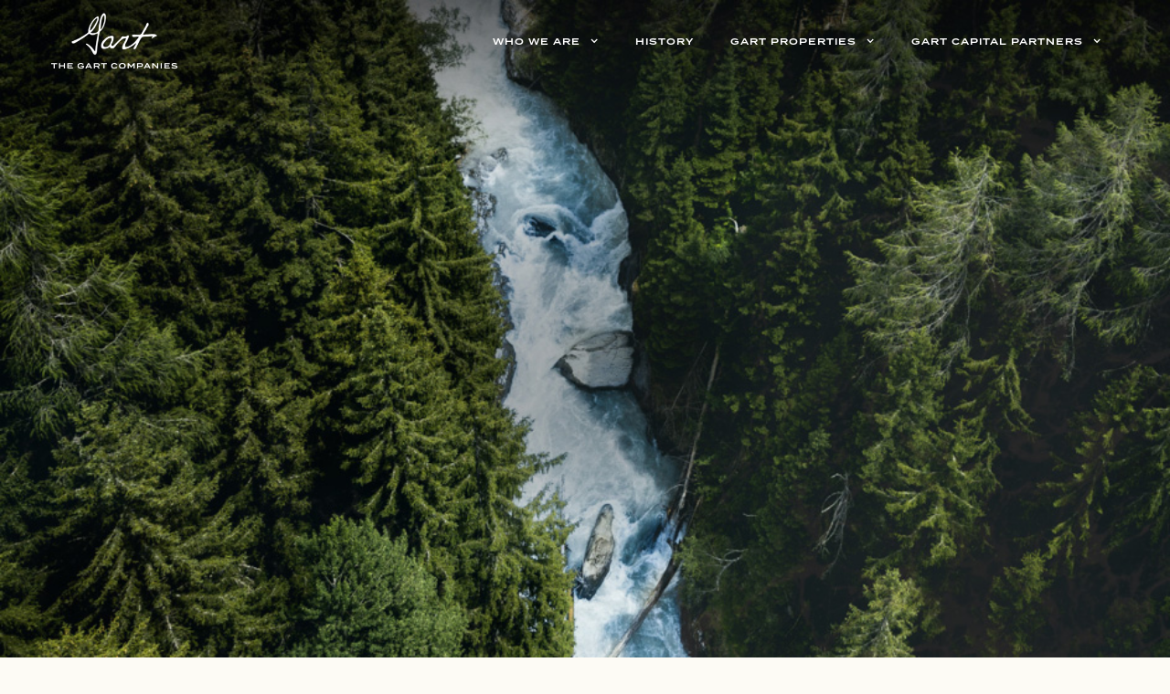

--- FILE ---
content_type: text/html
request_url: https://www.gartcompanies.com/who-we-are
body_size: 19292
content:
<!DOCTYPE html><!-- This site was created in Webflow. https://webflow.com --><!-- Last Published: Tue Jan 20 2026 14:54:21 GMT+0000 (Coordinated Universal Time) --><html data-wf-domain="www.gartcompanies.com" data-wf-page="65414bce14346a39c598048e" data-wf-site="5ffb4229d0f45f84f7c4507b"><head><meta charset="utf-8"/><title>Who We Are</title><meta content="The Gart Companies was established in 1992 to manage and direct the investments for The Gart Family and their partners." name="description"/><meta content="Who We Are" property="og:title"/><meta content="The Gart Companies was established in 1992 to manage and direct the investments for The Gart Family and their partners." property="og:description"/><meta content="Who We Are" property="twitter:title"/><meta content="The Gart Companies was established in 1992 to manage and direct the investments for The Gart Family and their partners." property="twitter:description"/><meta property="og:type" content="website"/><meta content="summary_large_image" name="twitter:card"/><meta content="width=device-width, initial-scale=1" name="viewport"/><meta content="Webflow" name="generator"/><link href="https://cdn.prod.website-files.com/5ffb4229d0f45f84f7c4507b/css/gart-co.webflow.shared.d289e0d06.css" rel="stylesheet" type="text/css" integrity="sha384-0ong0G+Eetn5lqwOoimhLrL1jvvGWaCxEw3OvgwRMJSCWScUkKRK8pR2z2g91Oat" crossorigin="anonymous"/><link href="https://fonts.googleapis.com" rel="preconnect"/><link href="https://fonts.gstatic.com" rel="preconnect" crossorigin="anonymous"/><script src="https://ajax.googleapis.com/ajax/libs/webfont/1.6.26/webfont.js" type="text/javascript"></script><script type="text/javascript">WebFont.load({  google: {    families: ["Open Sans:300,300italic,400,400italic,600,600italic,700,700italic,800,800italic","Inconsolata:400,700","Libre Franklin:200,300,regular,600,800,900","IBM Plex Mono:regular"]  }});</script><script src="https://use.typekit.net/qac7pfb.js" type="text/javascript"></script><script type="text/javascript">try{Typekit.load();}catch(e){}</script><script type="text/javascript">!function(o,c){var n=c.documentElement,t=" w-mod-";n.className+=t+"js",("ontouchstart"in o||o.DocumentTouch&&c instanceof DocumentTouch)&&(n.className+=t+"touch")}(window,document);</script><link href="https://cdn.prod.website-files.com/5ffb4229d0f45f84f7c4507b/602868f1d368deea4df5552f_g-co-favicon-3.png" rel="shortcut icon" type="image/x-icon"/><link href="https://cdn.prod.website-files.com/5ffb4229d0f45f84f7c4507b/6028676f145e137d130b9721_g-co-clip.png" rel="apple-touch-icon"/><style>
  body {
  -moz-font-feature-settings: "liga" on;
  -moz-osx-font-smoothing: grayscale;
  -webkit-font-smoothing: antialiased;
  font-feature-settings: "liga" on;
  text-rendering: optimizeLegibility;
}
</style>

<meta name="format-detection" content="telephone=no">
</head><body class="body-2"><div style="opacity:1" class="div-block-tom-gart bkrnd"><div class="div-block-14 tg"><div data-w-id="c60514d5-41b8-86e7-14cc-fefb872dc907" class="div-block-25"><img src="https://cdn.prod.website-files.com/5ffb4229d0f45f84f7c4507b/60299a10210ac3b26d8d8876_close_icon_small.svg" loading="lazy" alt=""/></div><div class="div-block-16"></div><div class="text-block-32">Thomas Gart</div><div class="text-block-email company">GART COMPANIES / Principal</div><div class="text-block-33">303-333-1933</div><div class="text-block-35">ehardie@gartproperties.com</div><p class="paragraph-17">Tom has been President of The Gart Companies since 1993. His business career started at Gart Brothers Sporting Goods Company, a three-generation family owned and operated corporation founded in 1927 by his grandfather. He was President and Chief Operating Officer from 1985 to 1993, when the company was sold. In 1992, he founded The Gart Companies with his two brothers, Ken and John. Tom is currently a board member of Gart Properties, First Western Trust Bank, Trelora Real Estate Company, Golf TEC, and Work World.  In addition, he is a board member of  National Jewish Health, where he was formerly the Board Chair.  Tom was formerly on the board of  The Colorado Nature Conservancy, Beth Nehamah Hospice, Colorado Succeeds, and Shalom Park. He is a member of The World Presidents Organization (WPO) and was a YPO member for 20 years. Tom graduated from Stanford University with honors in 1980 where he was Student Body Co-President. He received an MBA from Harvard University Graduate School of Business in 1984. In addition to his community and business activities, Tom is a passionate outdoorsman, skier, fly fisherman, Iron Man Triathlete, Race Across America 4-man team winner, and endurance athlete.  He is married to Marjorie Gart and has three married children, four grandchildren, and two labs.</p></div><div class="div-block-holt-b"></div></div><div style="opacity:1" class="div-block-john-gart bkrnd"><div class="div-block-14"><div data-w-id="01d57d87-8586-2f58-3db5-639a5014fccd" class="div-block-25"><img src="https://cdn.prod.website-files.com/5ffb4229d0f45f84f7c4507b/60299a10210ac3b26d8d8876_close_icon_small.svg" loading="lazy" alt=""/></div><div class="div-block-16"></div><div class="text-block-32">John Gart</div><div class="text-block-email company">GART COMPANIES / PRINCIPAL</div><div class="text-block-33">303-333-1933</div><div class="text-block-35">ehardie@gartproperties.com</div><p class="paragraph-17">John has been a partner at The Gart Companies since its inception in 1992.  He graduated from Lake Forest College outside of Chicago (B.A., 1984). He has been active in civic and philanthropic endeavors in Denver for over 30 years, having served in leadership roles at Visit Denver, Denver’s Convention and Visitors Bureau, Craig Hospital, the Western Golf Association, among many others.  He is a passionate golfer, skier and fly fisherman.  John and his wife, Martha, have one son, Evan, who works at Gart Properties.</p></div></div><div style="opacity:1" class="div-block-ken-gart bkrnd"><div class="div-block-ken-tall"><div data-w-id="d3b0c632-09b7-c892-36e3-984fdc294078" class="div-block-25"><img src="https://cdn.prod.website-files.com/5ffb4229d0f45f84f7c4507b/60299a10210ac3b26d8d8876_close_icon_small.svg" loading="lazy" alt=""/></div><div class="div-block-16"></div><div class="text-block-32">Ken Gart</div><div class="text-block-email company">GART COMPANIES / Principal</div><div class="text-block-33">303-333-1933</div><div class="text-block-35">ehardie@gartproperties.com</div><p class="paragraph-17">Ken has been a partner at The Gart Companies since its inception in 1992.  Prior to The Gart Companies, Ken was Co-President and Chief Merchandising Officer at Gart Bros. Sporting Goods, a family-owned and operated corporation, from 1983 to 1992.  Ken started Specialty Sports Venture, LLC (SSV) in 1994 and built it to over 140 stores and into the nation’s leading specialty ski and bicycle retailer.  SSV included Aspen Sports, Telluride Sports, Boulder Ski Deals, Colorado Ski and Golf and roughly 30 other trade names.  The company was sold to Vail Resorts in 2010.<br/><br/>Ken was chairman of the Board of Denver Bike Sharing (DBA B-Cycle) where he was appointed to the position by Governor John Hickenlooper.  Denver B-Cycle was the first major city-wide bike sharing to launch in the US.  Ken is currently chair of the Board for RPM Events Group which owns the Colorado Classic.  The Colorado Classic is a women’s only global professional cycling competition.  <br/><br/>Ken has held various memberships, directorships and chairmanships with The Nature Conservancy, the Denver Metro Chamber of Commerce, Telluride Foundation, Colorado Conservation Trust, Denver Area Council Boy Scouts of America, Denver Metro Boys &amp; Girls Clubs and the Denver Metro Convention &amp; Visitors Bureau.  Further, he serves on numerous other non-profit boards and committees.<br/><br/>Ken Attended Claremont Men’s College and graduated from Middlebury College and Stanford Graduate School of Business.  He and his wife Rebecca have three children.  Ken is an athlete, having climbed over 30 of Colorado’s 14,000-foot peaks, and is an enthusiast in the sports of skiing and cycling.<br/></p></div></div><div style="opacity:1" class="div-block-mark-sidell bkrnd"><div class="div-block-14"><div data-w-id="44e3859f-0b5c-eb75-8376-e50532347d95" class="div-block-25"><img src="https://cdn.prod.website-files.com/5ffb4229d0f45f84f7c4507b/60299a10210ac3b26d8d8876_close_icon_small.svg" loading="lazy" alt=""/></div><div class="div-block-16"></div><div class="text-block-32">Mark Sidell</div><div class="text-block-email company">Vice Chairman of the Board, Gart Properties</div><div class="text-block-33">303-333-1933</div><div class="text-block-35">ehardie@gartproperties.com</div><p class="paragraph-17">Mark Sidell has led Gart Properties as President since 1999. After 26 years in the role, Mark has been named Vice Chairman of the Board, where he will provide strategic insight, experience, and deep institutional knowledge to support the company’s long-term vision. Mark has spearheaded the organization’s growth since its inception through strategic acquisitions and niche development initiatives, helping shape its culture, reputation, and market presence.<br/>‍<br/>Prior to his role at Gart Properties, Mark held a principal position with Trammell Crow Company for 13 years, establishing a solid footing in Colorado’s real estate arena. Actively engaged in Denver&#x27;s community, Mark sits on the boards of various organizations, including the Downtown Denver Partnership, JEWISHColorado, and the Jewish Community Foundation. He is a member of the Young Presidents Organization and the International Council of Shopping Centers.<br/>‍<br/>Mark holds an MBA in Real Estate and Construction from the University of Denver, complemented by undergraduate degrees in Construction Management and Business Administration from Washington State University. He is married with two daughters.</p></div></div><div style="opacity:1" class="div-block-st-germain bkrnd"><div class="div-block-14"><div data-w-id="99d37989-9179-6914-f58e-1f1cb00a125a" class="div-block-25"><img src="https://cdn.prod.website-files.com/5ffb4229d0f45f84f7c4507b/60299a10210ac3b26d8d8876_close_icon_small.svg" loading="lazy" alt=""/></div><div class="div-block-16"></div><div class="text-block-32">David St. Germain</div><div class="text-block-email company">GART COMPANIES / CFO</div><div class="text-block-42">303-333-1933</div><div class="text-block-33">303-333-1933</div><div class="text-block-35">ehardie@gartproperties.com</div><p class="paragraph-17">David returned to work for The Gart Companies in March 2017 and currently oversees the finance and accounting function as CFO for The Gart Companies and Gart Properties.  David was previously the Controller of Specialty Sports Venture, the sporting goods retail business of the Gart family from 1996-2010.  From 2010-2014, David continued his Controller role at Vail Resorts for their retail division. David initially worked for Ernst &amp; Young out of college, after graduating from Regis University with a bachelor&#x27;s degree in Accounting.  David is a Colorado native and grew up in Arvada, and is married with three boys.  David loves the all the outdoor activities that Colorado has to offer, particularly cycling and hiking, and traveling both in and out of Colorado with his family.<br/></p></div></div><div style="opacity:1" class="div-block-alex-gart bkrnd"><div class="div-block-14"><div data-w-id="0c161969-c883-5ebc-9bab-a128e395c4e4" class="div-block-25"><img src="https://cdn.prod.website-files.com/5ffb4229d0f45f84f7c4507b/60299a10210ac3b26d8d8876_close_icon_small.svg" loading="lazy" alt=""/></div><div class="div-block-16"></div><div class="text-block-32">Alex Gart</div><div class="text-block-email company">GART CAPITAL PARTNERS / MANAGING PARTNER </div><div class="text-block-42">303-801-3542</div><div class="text-block-33">303-333-1933</div><div class="text-block-35">ehardie@gartproperties.com</div><p class="paragraph-17">Alex leads Gart Capital Partners focusing primarily on managing existing investments, sourcing, and executing new private equity transactions. Prior to joining The Gart Companies, Alex was a Vice President at Willis Stein &amp; Partners, a Chicago based middle market private equity firm that has raised over $3 billion across four funds. Alex focused on the firm’s investments in Niche Manufacturing, Telecom Infrastructure and Financial/Business Services. Previously he was an associate with Morgan Stanley Real Estate Investors and an investment banking analyst with Canaccord Genuity in Boston. Alex holds an MBA from the Graduate School of Business at Stanford University and a B.A in Neuroscience, magna cum laude, from Middlebury College. Alex is a passionate fly fisherman and outdoor enthusiast. He loves spending time in the mountains with wife Megan and children Meyer and Sheridan.</p></div></div><div style="opacity:1" class="div-block-ev-gart bkrnd"><div class="div-block-14"><div data-w-id="7cd73636-bb54-3fa3-a0a3-f98d284540c5" class="div-block-25"><img src="https://cdn.prod.website-files.com/5ffb4229d0f45f84f7c4507b/60299a10210ac3b26d8d8876_close_icon_small.svg" loading="lazy" alt=""/></div><div class="div-block-16"></div><div class="text-block-32"><strong>Evan Gart</strong></div><div class="text-block-email company">President – Gart Properties</div><div class="text-block-33">303-333-1933</div><div class="text-block-35">ehardie@gartproperties.com</div><p class="paragraph-17">Evan Gart has been appointed to President of Gart Properties, stepping into the role after nearly a decade with the company. Since joining the firm in 2016, Evan has been instrumental in strengthening operations and advancing the company’s investment strategy. Prior to his promotion, he served as Executive Vice President, where he oversaw day-to-day operations and played a key role in identifying and executing real estate investment opportunities. In his role as President, Evan will provide leadership and oversight across asset management, acquisitions, leasing, property management, and construction, guiding the company’s growth and long-term vision.<br/>‍<br/>Before joining Gart Properties, Evan worked as an analyst with SLATE Partners, a Denver-based investment bank specializing in sell-side mergers and acquisitions in the building materials and services sectors.<br/>‍<br/>Evan is active in the Denver community, serving on the board of the Downtown Denver Business Improvement District and formerly as a member of the Denver Children’s Foundation. He holds a Bachelor’s of Business Administration with a concentration in Finance from the Cox School of Business at Southern Methodist University.</p></div></div><div style="opacity:1" class="div-block-kyle-webb bkrnd"><div class="div-block-14"><div data-w-id="87dd1b1f-401c-3690-6852-0d1255629dc3" class="div-block-25"><img src="https://cdn.prod.website-files.com/5ffb4229d0f45f84f7c4507b/60299a10210ac3b26d8d8876_close_icon_small.svg" loading="lazy" alt=""/></div><div class="div-block-16"></div><div class="text-block-32">Matt Gold</div><div class="text-block-email company">Operating Partner, Gart Capital Partners</div><div class="text-block-42">303-333-1933</div><p class="paragraph-17">Matt works with Gart Capital Partners to support operations and the development of operational capabilities for current and potential future investments.  Matt is a member of the Work World Board of Directors and supports the business with strategy, general management, and special projects.  Previously he had a lengthy career building and operating consumer businesses, including several leadership roles with Amer Sports Corporation, and was the CEO of Christy Sports.  Matt holds a BA from Pomona College.<br/><br/>‍<strong>Hometown:</strong>  Washington, DC<br/><br/>‍<strong>Interests outside of work</strong>:  Skiing, surfing, golf, and getting outside with his beloved wife, two daughters, and chocolate lab</p></div></div><div style="opacity:1" class="div-block-holtbie bkrnd"><div class="div-block-14"><div data-w-id="d3fa9815-e616-4f1a-ff51-39c0cb6c3512" class="div-block-25"><img src="https://cdn.prod.website-files.com/5ffb4229d0f45f84f7c4507b/60299a10210ac3b26d8d8876_close_icon_small.svg" loading="lazy" alt=""/></div><div class="div-block-16"></div><div class="text-block-32">Victor Garcia</div><div class="text-block-email company">Administrative Assistant, Gart Properties</div><div class="text-block-42">303-333-1933</div><p class="paragraph-17">Victor joined Gart Properties in July 2023. Before moving to the United States, he worked as an auditor for Club Med resorts and later as a property management assistant in the Oklahoma real estate multi-family housing market. Originally from Mexico City, Victor previously lived in Orange County.<br/> <br/>Hometown:<br/>Mexico City<br/> <br/>Interests outside of work:<br/>Victor enjoys traveling, embracing the ranch lifestyle, and spending time with his dogs, often taking them out for runs. He is also a fan of binge-watching crime and police mystery shows and loves cooking a delicious blend of Mexican and Californian cuisine</p></div></div><div style="opacity:1" class="div-block-derek-henry bkrnd"><div class="div-block-14"><div data-w-id="9f0f0d2e-5a2f-ebc8-5430-a119a7866c56" class="div-block-25"><img src="https://cdn.prod.website-files.com/5ffb4229d0f45f84f7c4507b/60299a10210ac3b26d8d8876_close_icon_small.svg" loading="lazy" alt=""/></div><div class="div-block-16"></div><div class="text-block-32">Derek Henry</div><div class="text-block-email company">GART PROPERTIES / DIRECTOR OF LEASING</div><div class="text-block-42">303-333-1933</div><div class="text-block-33">303-333-1933</div><div class="text-block-35">ehardie@gartproperties.com</div><p class="paragraph-17">Derek has been a Leasing Agent with Gart Properties since 2006. He is responsible for the leasing efforts of over 2 million square feet of retail space throughout the Denver metro area. He began his commercial real estate career in 1998 with General Growth Properties and has held a multitude of positions ranging from General Manager to Group Vice President of Business Development. Derek graduated from the University of Northern Iowa with a degree in Business Administration.<br/><br/><strong>Hometown:</strong> Marshalltown, Iowa<br/><br/><strong>Interests outside of work:</strong> Derek lives in Highlands Ranch with his wife and two boys. He enjoys hiking, camping, cycling, the Colorado Rockies and spending time with his family.</p></div></div><div class="div-block-carolyn-w bkrnd"><div class="div-block-14"><div data-w-id="51523b46-2192-a1cf-8686-d3bf00624852" class="div-block-25"><img src="https://cdn.prod.website-files.com/5ffb4229d0f45f84f7c4507b/60299a10210ac3b26d8d8876_close_icon_small.svg" loading="lazy" alt=""/></div><div class="div-block-16"></div><div class="text-block-32">Carolyn Waldmann</div><div class="text-block-email company">GART PROPERTIES / VP OF OPERATIONS</div><div class="text-block-42">303-333-1933</div><div class="text-block-33">303-333-1933</div><div class="text-block-35">ehardie@gartproperties.com</div><p class="paragraph-17">Carolyn joined Gart Properties in July of 2018. She oversees operations and property management of the company&#x27;s retail and office portfolio.  Prior to joining Gart Properties, Carolyn worked for Trammell Crow, CB Richard Ellis, and Larimer Associates.  She has 30 years of experience and has managed some of metro Denver’s most prominent properties, such as The Landmark,  Larimer Square, and Denver Union Station.  She graduated from Metro State College with a Bachelor of Science degree in Business Management, has earned an RPA through BOMA and holds a Colorado Real Estate Broker’s license.<br/><br/><strong>Hometown:</strong> Littleton, Colorado<br/><br/><strong>Interests outside of work: </strong>Carolyn is married and has three daughters.  She enjoys spending time with her family, going on walks with her two dogs, hiking, gardening, traveling, skiing and snowshoeing.<br/></p></div></div><div style="opacity:1" class="div-block-stacia bkrnd"><div class="div-block-14"><div data-w-id="d2f8796f-df96-00aa-b214-863de1c97ece" class="div-block-25"><img src="https://cdn.prod.website-files.com/5ffb4229d0f45f84f7c4507b/60299a10210ac3b26d8d8876_close_icon_small.svg" loading="lazy" alt=""/></div><div class="div-block-16"></div><div class="text-block-32">Josh Pellant</div><div class="text-block-email company">GART COMPANIES / GENERAL COUNSEL</div><div class="text-block-42">303-333-1933</div><div class="text-block-33">303-333-1933</div><div class="text-block-35">ehardie@gartproperties.com</div><p class="paragraph-17">Josh joined The Gart Companies as General Counsel in March 2023, overseeing all legal issues for The Gart Companies, Gart Properties, and Gart Capital Partners.   Prior to joining The Gart Companies, Josh was in house counsel for CorePower Yoga, where he focused primarily on the company’s real estate portfolio.  Previously, he was an attorney at Faegre Drinker Biddle &amp; Reath, an international law firm.  Josh attended the University of Idaho, where he obtained his undergraduate degree in business followed by his Juris Doctorate<br/><br/><strong>Hometown:</strong> Boise, Idaho<br/><br/>‍<strong>Interests outside of work:</strong> Josh is an avid cyclist and skier and enjoys doing all things outdoors with his wife, three daughters, and Bernese mountain dog.</p></div></div><div style="opacity:1" class="div-block-megan-f bkrnd"><div class="div-block-14"><div data-w-id="f1c81806-94b5-590e-14ad-3a5e06b50a88" class="div-block-25"><img src="https://cdn.prod.website-files.com/5ffb4229d0f45f84f7c4507b/60299a10210ac3b26d8d8876_close_icon_small.svg" loading="lazy" alt=""/></div><div class="div-block-16"></div><div class="text-block-32">Meagan Feldhaus-Welles</div><div class="text-block-email company">Denver Pavilions / MARKETING DIRECTOR</div><div class="text-block-42">303-333-1933</div><div class="text-block-33">303-333-1933</div><div class="text-block-35">ehardie@gartproperties.com</div><p class="paragraph-17">Meagan joined Gart Properties in December 2020 as the Marketing Director for The Denver Pavilions. Meagan is responsible for the management of the marketing programs and initiatives and is a key support partner for all property marketing activities and activations. Before joining Gart, Meagan’s professional experiences were in social media management, event management and creative marketing strategies at <em>Denver Westword</em> and Topgolf USA, running major events throughout the market. Meagan graduated from the University of Colorado Denver with a degree in Marketing and Mass Media Communications. <br/><br/><strong>Hometown:</strong> Parker, Colorado<br/><br/><strong>Interests outside of work:</strong> Traveling, skiing, spending time on any patio in Denver (especially The Glenarm Patio), and sneaking away to the mountains any chance she can get.</p></div></div><div style="opacity:1" class="div-block-bridget bkrnd"><div class="div-block-14"><div data-w-id="30e7a992-2314-faef-7694-564a273a2217" class="div-block-25"><img src="https://cdn.prod.website-files.com/5ffb4229d0f45f84f7c4507b/60299a10210ac3b26d8d8876_close_icon_small.svg" loading="lazy" alt=""/></div><div class="div-block-16"></div><div class="text-block-32">Bridget Duggan</div><div class="text-block-email company">GART COMPANIES / LEGAL EXECUTIVE ASSISTANT</div><div class="text-block-42">303-333-1933</div><div class="text-block-33">303-333-1933</div><div class="text-block-35">ehardie@gartproperties.com</div><p class="paragraph-17">Bridget joined The Gart Companies in January 2020 to assist the Gart executive team and work as a paralegal in the legal department. Bridget has over 20 years’ experience working in law firms and is excited be working in the private sector.  She graduated from Metropolitan State University with a Bachelor of Science degree in Criminal Justice and holds a paralegal certificate.<br/><br/><strong>Hometown: </strong>Colorado native that wouldn&#x27;t dream of living anywhere else.<br/><br/><strong>Interests outside of work: </strong>Bridget lives in Centennial with her husband and enjoys travel, gardening, reading, paddle boarding and time outdoors.  Spending time with her grandchildren is pretty high on her list too.</p></div></div><div style="opacity:1" class="div-block-stephen-chavez bkrnd"><div class="div-block-14"><div data-w-id="8312b165-d7c4-6e5f-6498-324839c81811" class="div-block-25"><img src="https://cdn.prod.website-files.com/5ffb4229d0f45f84f7c4507b/60299a10210ac3b26d8d8876_close_icon_small.svg" loading="lazy" alt=""/></div><div class="div-block-16"></div><div class="text-block-32">Stephen Chavez</div><div class="text-block-email company">DENVER PAVILIONS / GENERAL MANAGER</div><div class="text-block-42">303-333-1933</div><div class="text-block-33">303-333-1933</div><div class="text-block-35">ehardie@gartproperties.com</div><p class="paragraph-17">Steve is the general manager of Denver Pavilions and property manager of California Mall in Downtown Denver.  He has been in Denver commercial real estate since 1979 and with Gart Properties since 1996.  Prior to joining Gart Properties, Steve was employed by Equitable Real Estate in various roles. <br/><br/>Steve is a Colorado native and lives in Denver with his wife Carol and their son and daughter.  Interests outside of work include outdoor activities of skiing, bicycling and hiking.<br/></p></div></div><div style="opacity:1" class="div-block-kyle-koch bkrnd"><div class="div-block-14"><div data-w-id="2166570b-12c3-4051-822c-d60aa08b8d3e" class="div-block-25"><img src="https://cdn.prod.website-files.com/5ffb4229d0f45f84f7c4507b/60299a10210ac3b26d8d8876_close_icon_small.svg" loading="lazy" alt=""/></div><div class="div-block-16"></div><div class="text-block-32">Kyle Koch</div><div class="text-block-email company">GART PROPERTIES / PROPERTY MANAGER</div><div class="text-block-42">303-333-1933</div><div class="text-block-33">303-333-1933</div><div class="text-block-35">ehardie@gartproperties.com</div><p class="paragraph-17">Kyle has been with Gart Properties since December 2017 and in the industry since 2011. Kyle is currently the Property Manager for Gart Properties&#x27; northern Colorado portfolio with properties in Arvada, Boulder, Fort Collins, and Westminster.<br/><br/><strong>Hometown: </strong>Colorado Springs, Colorado.<br/><br/><strong>Interests outside of work: </strong>Kyle enjoys reading, woodworking, movies, playing games, and anything sports related. He enjoys playing golf, baseball/softball, hockey, working out and really any sort of physical activity.</p></div></div><div style="opacity:1" class="div-block-elizabeth-hardie bkrnd"><div class="div-block-14"><div data-w-id="1e1807ed-c93e-f348-1a05-5c2e88f0251d" class="div-block-25"><img src="https://cdn.prod.website-files.com/5ffb4229d0f45f84f7c4507b/60299a10210ac3b26d8d8876_close_icon_small.svg" loading="lazy" alt=""/></div><div class="div-block-16"></div><div class="text-block-32">Brandy Ionikh</div><div class="text-block-email company">Accounting Specialist, Gart Properties<br/></div><div class="text-block-33">303-333-1933</div><div class="text-block-35">ehardie@gartproperties.com</div><p class="paragraph-17">Brandy recently joined Gart Properties, bringing with her over nine years of accounting experience in the commercial real estate field. She graduated from the University of Colorado – Boulder with a degree in Civil Engineering and obtained her accounting degree later. <br/><br/><strong>Hometown</strong>: Jackson Hole, Wyoming<br/><br/><strong>Interests Outside of Work:</strong> Brandy enjoys reading, spending time outdoors, traveling, cheering on the Avs, and attending concerts with her husband and kids. </p></div></div><div class="div-block-akayla bkrnd"><div class="div-block-14"><div data-w-id="afad1deb-db3d-099d-fd42-7858dbb4c3eb" class="div-block-25"><img src="https://cdn.prod.website-files.com/5ffb4229d0f45f84f7c4507b/60299a10210ac3b26d8d8876_close_icon_small.svg" loading="lazy" alt=""/></div><div class="div-block-16"></div><div class="text-block-32">Akayla Amato</div><div class="text-block-email company">GART PROPERTIES / Accounts Payable/Accounts Receivable</div><div class="text-block-42">303-333-1933</div><div class="text-block-33">303-333-1933</div><div class="text-block-35">ehardie@gartproperties.com</div><p class="paragraph-17">Akayla joined Gart Properties in December 2017 as a member of the accounting team. Akayla is responsible for processing invoices/issuing payments and applying payments to tenant ledgers. Akayla has been in the accounting industry for 15 years.  Previously she worked in IT related jobs for about 20 years.<br/><br/>‍<strong>Hometown:</strong> Akayla is a 3rd generation Colorado native growing up in Arvada and Boulder.<br/><br/>‍<strong>Interests outside of work:</strong> Akayla enjoys planting vegetable and flower gardens.  She loves anything associated with arts, crafts, cooking and hanging out with her dog Milo.  In addition, recycling and &quot;Green&quot; issues are a real passion and hopes to inspire others as well.</p></div></div><div style="opacity:1" class="div-block-autumn-miller bkrnd"><div class="div-block-14"><div data-w-id="af8203a0-cd12-8639-bb7b-29e4dc6d3368" class="div-block-25"><img src="https://cdn.prod.website-files.com/5ffb4229d0f45f84f7c4507b/60299a10210ac3b26d8d8876_close_icon_small.svg" loading="lazy" alt=""/></div><div class="div-block-16"></div><div class="text-block-32">Autumn Miller-Davidson</div><div class="text-block-email company">Gart Properties / Administration Director</div><div class="text-block-42">303-333-1933</div><div class="text-block-33">303-333-1933</div><div class="text-block-35">ehardie@gartproperties.com</div><p class="paragraph-17">Autumn is a Colorado Native who joined The Gart Companies team in January 2013 as the Front Desk Coordinator, where she helped to support various administrative roles for daily operations. In 2018, Autumn took on a new position working with the Gart Properties team, supporting the President and Executive Vice President, as well as holding a role in the Leasing Department, which has led to her quarterbacking all things in the Administration and Lease Coordination day-to-day operations within the company.<br/><br/>Hometown: Denver, CO <br/><br/>Interests outside of work: Autumn enjoys reading, traveling, concerts, yoga, hiking, and time away in the mountains with her husband, Jonathan.</p></div></div><div class="div-block-tyler-olsen bkrnd"><div class="div-block-14"><div data-w-id="15a4e675-ff1d-d6ed-92ec-7836348a4602" class="div-block-25"><img src="https://cdn.prod.website-files.com/5ffb4229d0f45f84f7c4507b/60299a10210ac3b26d8d8876_close_icon_small.svg" loading="lazy" alt=""/></div><div class="div-block-16"></div><div class="text-block-32">Tyler Olson</div><div class="text-block-email company">GART PROPERTIES / ACCOUNTING MaNAGER</div><div class="text-block-42">303-333-1933</div><div class="text-block-33">303-333-1933</div><div class="text-block-35">ehardie@gartproperties.com</div><p class="paragraph-17">Tyler performs property accountant work at Gart Properties. Tyler began his career in Accounts Payable at Probuild Holdings in 2009. He worked his way into an Accountant position at CorePower Yoga and has been an accountant ever since. In 2017, Tyler joined Gart Properties leaving National Corporate Housing. He received his BS in Accounting at Metro State College of Denver.<br/><br/><strong>Hometown: </strong>Aurora, CO<br/><br/><strong>Interests outside of work:</strong> Tyler enjoys comics, drawing, music, movies, board games, and dressing up at Denver Comic Con every year. Tyler spends most of his free time with his girlfriend going on adventures.</p></div></div><div style="opacity:1" class="div-block-davidj bkrnd"><div class="div-block-14"><div data-w-id="3ca03e6c-8316-3bfa-da7c-dab31ba9bc92" class="div-block-25"><img src="https://cdn.prod.website-files.com/5ffb4229d0f45f84f7c4507b/60299a10210ac3b26d8d8876_close_icon_small.svg" loading="lazy" alt=""/></div><div class="div-block-16"></div><div class="text-block-32">David Johnson</div><div class="text-block-email company">Senior Accountant, Gart Properties</div><div class="text-block-42">303-333-1933</div><div class="text-block-33">303-333-1933</div><div class="text-block-35">ehardie@gartproperties.com</div><p class="paragraph-17">Bio coming soon<br/></p></div></div><div class="div-block-sandy-p bkrnd"><div class="div-block-14"><div data-w-id="62c24008-f877-cf6b-c340-d8e4f203b1e0" class="div-block-25"><img src="https://cdn.prod.website-files.com/5ffb4229d0f45f84f7c4507b/60299a10210ac3b26d8d8876_close_icon_small.svg" loading="lazy" alt="" class="image-131"/></div><div class="div-block-16"></div><div class="text-block-32">Sandy Phillips </div><div class="text-block-email company">Gart Properties / CONTROLLER</div><div class="text-block-42">303-333-1933</div><p class="paragraph-17">Bio Coming soon! </p></div></div><div style="opacity:1" class="div-block-matt-trasen bkrnd"><div class="div-block-14"><div data-w-id="8dc8f316-56a1-8223-ab0b-de99a082c0a7" class="div-block-25"><img src="https://cdn.prod.website-files.com/5ffb4229d0f45f84f7c4507b/60299a10210ac3b26d8d8876_close_icon_small.svg" loading="lazy" alt=""/></div><div class="div-block-16"></div><div class="text-block-32">Matthew Trasen</div><div class="text-block-email company">Gart Properties / Senior Project Manager </div><div class="text-block-42">303-333-1933</div><div class="text-block-33">303-333-1933</div><div class="text-block-35">ehardie@gartproperties.com</div><p class="paragraph-17">Matt has been a member of the Gart Properties team since 2005 and is the Project Manager for the company’s diversified retail, office and resort properties portfolio.  Matt works with all types of stakeholders including tenants, owner’s representatives, property managers, building owners, architects and engineers to facilitate value-based decision-making that is beneficial to the projects and minimizes disruptions to existing occupants. Matt enjoys applying his problem-solving skills to each opportunity to find best-fit solutions that balance cost, schedule, and resources but never compromise on quality.  <br/><br/>Matt is an Ironman triathlete, skier, and golfer. He lives in Denver with his wife and two sons.</p></div></div><div class="div-block-cheryl bkrnd"><div class="div-block-14"><div data-w-id="a3510030-d6c8-4781-a9f4-a0c8d9258c22" class="div-block-25"><img src="https://cdn.prod.website-files.com/5ffb4229d0f45f84f7c4507b/60299a10210ac3b26d8d8876_close_icon_small.svg" loading="lazy" alt=""/></div><div class="div-block-16"></div><div class="text-block-32">Kelly Friedrichsen </div><div class="text-block-email company">GART PROPERTIES / EXECUTIVE ASSISTANT</div><div class="text-block-42">303-333-1933</div><div class="text-block-33">303-333-1933</div><div class="text-block-35">ehardie@gartproperties.com</div><p class="paragraph-17">Kelly joined Gart Properties in 2021 as the Executive Assistant to Mark Sidell and Evan Gart. She brings with her several years of commercial real estate knowledge, marketing and supporting upper management experience.<br/><br/><strong>Hometown:</strong> Kelly has called many places home, but Colorado has been home for many years now.<br/><br/><strong>Interests outside of work:</strong> Kelly enjoys world travel, Colorado hikes, road biking, barre classes, yoga and spending time with her family and friends.</p></div></div><div style="opacity:1" class="div-block-jaimie bkrnd"><div class="div-block-14"><div data-w-id="4c9057d8-ff99-6551-2e1e-cceae1d376ab" class="div-block-25"><img src="https://cdn.prod.website-files.com/5ffb4229d0f45f84f7c4507b/60299a10210ac3b26d8d8876_close_icon_small.svg" loading="lazy" alt=""/></div><div class="div-block-16"></div><div class="text-block-32">Jaimie Hayden</div><div class="text-block-email company">DENVER PAVILIONS / OFFICE MANAGER</div><div class="text-block-42">303-333-1933</div><div class="text-block-33">303-333-1933</div><div class="text-block-35">ehardie@gartproperties.com</div><p class="paragraph-17">Jaimie is responsible for the overall day-to-day operations of the Management office for the Denver Pavilions. Jaimie joined Gart Properties in May 2017, with extensive office and customer service experience, primarily in the education sector.<br/><br/><strong>Hometown:</strong> Broomfield, CO<br/><br/><strong>Interests outside of work: </strong>Jaimie loves the outdoors, rock collecting, science fiction, and music of any kind. Family fun is high on her priority list, especially when it involves acting silly with her grandchildren.</p></div></div><div class="div-block-jessica bkrnd"><div class="div-block-14"><div data-w-id="57029df9-e107-1aee-4c04-4baf346c813b" class="div-block-25"><img src="https://cdn.prod.website-files.com/5ffb4229d0f45f84f7c4507b/60299a10210ac3b26d8d8876_close_icon_small.svg" loading="lazy" alt=""/></div><div class="div-block-16"></div><div class="text-block-32"><strong>Jessica Anaya</strong></div><div class="text-block-email company">GART PROPERTIES / SENIOR ACCOUNTANT</div><div class="text-block-42">303-333-1933</div><div class="text-block-33">303-333-1933</div><div class="text-block-35">ehardie@gartproperties.com</div><p class="paragraph-17">Jessica joined Gart Properties in May 2019.  She received her Bachelor of Science degree in Accounting at Metro State College of Denver and has been working in the real estate industry for 16 years.  She performs the Senior Accountant duties for over 10 of our entities.<br/><br/><strong>Hometown:</strong> Fort Worth, Texas<br/><br/><strong>Interests outside of work: </strong>She loves sewing, being crafty, going to the movies, music and hanging out with family.</p></div></div><div class="div-block-justina bkrnd"><div class="div-block-14"><div data-w-id="dd1fa82e-0137-f404-d9be-13ee6c1409b1" class="div-block-25"><img src="https://cdn.prod.website-files.com/5ffb4229d0f45f84f7c4507b/60299a10210ac3b26d8d8876_close_icon_small.svg" loading="lazy" alt=""/></div><div class="div-block-16"></div><div class="text-block-32">Justina Schultz</div><div class="text-block-email company">GART PROPERTIES / PROPERTY MANAGEMENT ASSISTANT</div><div class="text-block-42">303-333-1933</div><div class="text-block-33">303-333-1933</div><div class="text-block-35">ehardie@gartproperties.com</div><p class="paragraph-17">Justina joined Gart Properties in December 2019 as a Property Management Assistant and has been working in Commercial Property Management since 2017. She graduated from MSU Denver with a Bachelor of Science degree in Healthcare Management with a focus on Business Management. Justina grew up in Poland and moved to the United States in 2000, where she lived in multiple states including New Jersey, Pennsylvania, and Nevada before settling in Evergreen, Colorado. <br/><br/><strong>Interests outside of work:</strong> In her free time Justina enjoys reading, yoga, puzzles, traveling and walks with her husband Nick, and dog Teddy.</p></div></div><div style="opacity:1" class="div-block-sophiaf bkrnd"><div class="div-block-14 michaelf"><div data-w-id="f835c100-0b97-84d3-73e8-052a036ab51c" class="div-block-25"><img src="https://cdn.prod.website-files.com/5ffb4229d0f45f84f7c4507b/60299a10210ac3b26d8d8876_close_icon_small.svg" loading="lazy" alt=""/></div><div class="div-block-16"></div><div class="text-block-32">Sophia Ciacco</div><div class="text-block-email company">Accounts Payable Specialist, Gart Properties</div><div class="text-block-42">303-333-1933</div><div class="text-block-33">303-333-1933</div><div class="text-block-35">ehardie@gartproperties.com</div><p class="paragraph-17">Bio coming soon</p></div></div><div style="opacity:1" class="div-block-bruce-m bkrnd"><div class="div-block-14"><div data-w-id="6beecb45-d5b0-1fdd-924f-867250a2f466" class="div-block-25"><img src="https://cdn.prod.website-files.com/5ffb4229d0f45f84f7c4507b/60299a10210ac3b26d8d8876_close_icon_small.svg" loading="lazy" alt=""/></div><div class="div-block-16"></div><div class="text-block-32"><strong>Michael Hinton</strong></div><div class="text-block-email company">VICE PRESIDENT, GART CAPITAL PARTNERS</div><div class="text-block-42">(303) 333-1933</div><div class="text-block-33">303-333-1933</div><div class="text-block-35">ehardie@gartproperties.com</div><p class="paragraph-17">Michael works within Gart Capital Partners focusing primarily on managing existing investments, sourcing, and executing new private equity transactions. Prior to joining Gart Capital Partners, Michael was a Private Equity Associate at Vision Ridge Partners, a sustainable infrastructure focused private equity firm. Previously he was an Investment Banking Analyst with J.P. Morgan in New York City. Michael holds a BS in Management with a double-concentration in Finance &amp; Management from Boston College. <br/><br/>‍<strong>Hometown</strong>: Denver, CO<br/><br/>‍<strong>Interests outside of work:</strong>  In his spare time, Michael can be found playing golf, pickleball, swimming, skiing, and rooting on the local sports teams in Denver.</p></div></div><div style="opacity:1" class="div-block-michael-b bkrnd"><div class="div-block-14"><div data-w-id="bd938c8f-0f39-a195-0d46-e3fb877d3400" class="div-block-25"><img src="https://cdn.prod.website-files.com/5ffb4229d0f45f84f7c4507b/60299a10210ac3b26d8d8876_close_icon_small.svg" loading="lazy" alt=""/></div><div class="div-block-16"></div><div class="text-block-32"><strong>Jen Silva</strong></div><div class="text-block-email company">SENIOR PROPERTY MANAGER, GART PROPERTIES</div><div class="text-block-42">303-333-1933</div><div class="text-block-33">303-333-1933</div><div class="text-block-35">ehardie@gartproperties.com</div><p class="paragraph-17">Jen joined Gart Properties in September 2022. She manages assets in Greenwood Village, Denver, Aurora, and Cherry Creek.  Jen started her real estate career at CBRE (formerly Trammell Crow Company) in 2004 after graduating from the University of Denver.<em><br/>‍</em><br/><strong>Hometown:</strong> Winsted, Minnesota<br/><br/><strong>Interests outside of work:</strong> Hanging out with my family, including my husband Paul, my daughter Haven, and our two Boston Terriers, Lilo and Stitch. We spend a lot of time watching our daughter play soccer, or our favorite futbol team Arsenal.</p></div></div><div class="div-block-max-b bkrnd"><div class="div-block-14"><div data-w-id="bb2d644f-120b-465d-2514-4914a1d56c3d" class="div-block-25"><img src="https://cdn.prod.website-files.com/5ffb4229d0f45f84f7c4507b/60299a10210ac3b26d8d8876_close_icon_small.svg" loading="lazy" alt=""/></div><div class="div-block-16"></div><div class="text-block-32"><strong>Max Bragdon</strong></div><div class="text-block-email company">Leasing Associate, GART PROPERTIES</div><div class="text-block-42">303-333-1933</div><div class="text-block-33">303-333-1933</div><div class="text-block-35">ehardie@gartproperties.com</div><p class="paragraph-17">Max joined the Gart Properties team as Leasing Associate in July of 2021. He is responsible for leasing the Gart Properties portfolio of retail centers throughout Metro Denver with our Director of Leasing, Derek Henry. Prior to joining us, Max held a marketing position with Matrix Group, Inc. in Denver, CO and had obtained many other internships with commercial real estate companies here in Denver and in Los Angeles, CA. Max graduated from Whittier College with a degree in Business Finance and Economics.<br/><br/><strong>Hometown:</strong> Denver, CO<br/><br/><strong>Interests outside of work:</strong> Max is a former collegiate lacrosse player and still enjoys playing an occasional pick-up game. He also enjoys camping, golfing, skiing, and playing with his dog, Roscoe.</p></div></div><div style="opacity:1" class="div-block-brian-b bkrnd"><div class="div-block-14"><div data-w-id="0ff331d9-c093-ddf7-efd6-302e88e162b0" class="div-block-25"><img src="https://cdn.prod.website-files.com/5ffb4229d0f45f84f7c4507b/60299a10210ac3b26d8d8876_close_icon_small.svg" loading="lazy" alt=""/></div><div class="div-block-16"></div><div class="text-block-32"><strong>Brian Buell</strong></div><div class="text-block-email company">Acquisition Associate, GART PROPERTIES</div><div class="text-block-42">303-333-1933</div><div class="text-block-33">303-333-1933</div><div class="text-block-35">ehardie@gartproperties.com</div><p class="paragraph-17">Brian joined Gart Properties in April 2024 as an Acquisitions Associate and is responsible for sourcing and evaluating real estate investment opportunities. Prior to joining Gart Properties, Brian worked as an Analyst for Trailbreak Partners in Denver, focusing primarily on multifamily acquisitions and development across multiple Colorado markets. Brian previously worked at Northwood Investors in Denver, where he worked on valuations, investment reporting, and various forms of financial analysis for Northwood’s portfolio of hospitality and mixed-use assets. Brian began his career with KPMG in Dallas, Texas, and earned a Master in Professional Accounting and Bachelor of Business Administration from the University of Texas at Austin. <br/><br/>‍<strong>Hometown</strong>: Dallas, TX <br/><br/>‍<strong>Interests outside of work:</strong>  In his spare time, Brian can be found playing golf, running and hiking trails, skiing, cycling, and enjoying live music around Denver. </p></div></div><div style="opacity:1" class="div-block-ron bkrnd"><div class="div-block-14"><div data-w-id="ad11f442-62df-2a90-fdb1-d01f7053b71d" class="div-block-25"><img src="https://cdn.prod.website-files.com/5ffb4229d0f45f84f7c4507b/60299a10210ac3b26d8d8876_close_icon_small.svg" loading="lazy" alt=""/></div><div class="div-block-16"></div><div class="text-block-32">Ron Pepper</div><div class="text-block-email company">Denver Pavillions/ ENGINEER</div><div class="text-block-33">303-333-1933</div><div class="text-block-35">ehardie@gartproperties.com</div><p class="paragraph-17">Ron is the Denver Pavilions Building Engineer and has twenty plus years in construction field. A California transplant, he likes spending time with his family in the Colorado outdoors.</p></div></div><div style="opacity:1" class="div-block-corey bkrnd"><div class="div-block-14"><div data-w-id="892e1e65-c2ba-447f-9869-799fc6deef81" class="div-block-25"><img src="https://cdn.prod.website-files.com/5ffb4229d0f45f84f7c4507b/60299a10210ac3b26d8d8876_close_icon_small.svg" loading="lazy" alt=""/></div><div class="div-block-16"></div><div class="text-block-32">Corey Bruce</div><div class="text-block-email company">Denver Pavilions, Engineer</div><div class="text-block-42">-</div><div class="text-block-42">-</div><div class="text-block-33">303-333-1933</div><div class="text-block-35">ehardie@gartproperties.com</div><p class="paragraph-17">-</p></div></div><div style="opacity:1" class="div-block-abby bkrnd"><div class="div-block-14"><div data-w-id="9721c233-e1e3-f21c-68d5-3a552dc90521" class="div-block-25"><img src="https://cdn.prod.website-files.com/5ffb4229d0f45f84f7c4507b/60299a10210ac3b26d8d8876_close_icon_small.svg" loading="lazy" alt=""/></div><div class="div-block-16"></div><div class="text-block-32">Abby Dahl</div><div class="text-block-email company">Operations Concierge, 240 St Paul/Gart Properties</div><div class="text-block-42">303-333-1933</div><div class="text-block-42">-</div><div class="text-block-33">303-333-1933</div><div class="text-block-35">ehardie@gartproperties.com</div><p class="paragraph-17">Bio Coming Soon</p></div></div><div data-animation="default" class="navigation w-nav" data-easing2="ease-out" data-easing="ease-out" data-collapse="medium" data-w-id="b78a3ddf-ece7-4294-1d0a-459ba840a081" role="banner" data-duration="400" data-doc-height="1"><div class="navigation-container"><a href="/" class="logo w-inline-block"><img src="https://cdn.prod.website-files.com/5ffb4229d0f45f84f7c4507b/60a3e8d2703d22ad50a34adc_TGC_logo.png" width="140" data-w-id="b78a3ddf-ece7-4294-1d0a-459ba840a084" sizes="(max-width: 479px) 100vw, 140px" alt="" srcset="https://cdn.prod.website-files.com/5ffb4229d0f45f84f7c4507b/60a3e8d2703d22ad50a34adc_TGC_logo-p-500.png 500w, https://cdn.prod.website-files.com/5ffb4229d0f45f84f7c4507b/60a3e8d2703d22ad50a34adc_TGC_logo.png 769w" class="image-130"/></a><nav role="navigation" data-w-id="b78a3ddf-ece7-4294-1d0a-459ba840a085" class="nav-menu w-nav-menu"><div data-hover="true" data-delay="0" class="dropdown w-dropdown"><div class="dropdown-toggle w-dropdown-toggle"><div class="icon-3 w-icon-dropdown-toggle"></div><div class="text-block-23">WHO WE ARE</div></div><nav class="dropdown-list w-dropdown-list"><a href="/who-we-are" aria-current="page" class="dropdown-link-2 w-dropdown-link w--current">ABOUT US</a><a href="https://gart-co.webflow.io/who-we-are#Mission_Values" class="dropdown-link w-dropdown-link">MISSION &amp; VALUES</a><a href="https://gart-co.webflow.io/who-we-are#Vision" class="dropdown-link w-dropdown-link">VISION</a><a href="https://gart-co.webflow.io/who-we-are#Our-Team" class="dropdown-link w-dropdown-link">TEAM</a></nav></div><a href="/history" class="nav-link w-nav-link">HISTORY</a><div data-hover="true" data-delay="0" class="dropdown w-dropdown"><div class="dropdown-toggle w-dropdown-toggle"><div class="icon-3 w-icon-dropdown-toggle"></div><div class="text-block-23">GART PROPERTIES</div></div><nav class="dropdown-list w-dropdown-list"><a href="/gart-properties" class="dropdown-link-2 w-dropdown-link">ABOUT US</a><a href="https://gart-co.webflow.io/gart-properties#GP-Investment-Focus" class="dropdown-link-3 w-dropdown-link">OUR FOCUS</a><a href="https://gart-co.webflow.io/gart-properties#Gp-Our-Strategy" class="dropdown-link-4 w-dropdown-link">OUR STRATEGY</a><a href="/gart-properties-our-properties" class="dropdown-link w-dropdown-link">OUR PROPERTIES</a></nav></div><div data-hover="true" data-delay="0" class="dropdown w-dropdown"><div class="dropdown-toggle w-dropdown-toggle"><div class="icon-3 w-icon-dropdown-toggle"></div><div class="text-block-23">GART CAPITAL PARTNERS</div></div><nav class="dropdown-list w-dropdown-list"><a href="/gart-capital-partners" class="dropdown-link-2 w-dropdown-link">ABOUT US</a><a href="https://gart-co.webflow.io/gart-capital-partners#Investment-Focus" class="dropdown-link w-dropdown-link">INVESTMENT FOCUS</a><a href="https://gart-co.webflow.io/gart-capital-partners#Partnership" class="dropdown-link-3 w-dropdown-link">PARTNERSHIP</a><a href="https://gart-co.webflow.io/gart-capital-partners#Companies" class="dropdown-link-4 w-dropdown-link">COMPANIES</a></nav></div></nav><div class="menu-button w-nav-button"><div class="icon-2 w-icon-nav-menu"></div></div></div></div><div id="WhoHero" class="hero wwa"><div data-w-id="Container" class="header-content w-container"><img src="https://cdn.prod.website-files.com/5ffb4229d0f45f84f7c4507b/6125a4a73c35b27c4267ae54_EST_1828_2.png" loading="eager" width="225" style="opacity:0" alt="" data-w-id="922a075a-8210-fc99-24ab-5983a0adbdad" class="image-13 wwa"/><h1 data-w-id="Heading 2" style="opacity:0" class="heading-3">Who We Are</h1></div></div><div id="AboutUs" class="intro"><div class="w-container"><div class="partnership">ABOUT US</div><div class="ruled-line"><img src="https://cdn.prod.website-files.com/5ffb4229d0f45f84f7c4507b/6005cda0f56ca34849409bbf_ruled_line.svg" loading="lazy" alt="" class="image-5"/></div></div><div data-w-id="6424db8a-12fc-2793-4b03-9402ba23561c" style="opacity:0" class="container-4 w-container"><div class="columns-2 w-row"><div class="w-col w-col-6"><div class="text-block-4">The Gart Companies was established in 1992 to manage and direct the investments for The Gart Family and their partners.</div></div><div class="w-col w-col-6"><p class="paragraph-5">Today, The Gart Companies’ reach includes everything from specialty retailing to real estate investment, but the Gart touch remains: the ability to identify opportunities, add value, and commit to the hard work and attention to detail it takes to bring every venture to a successful outcome. We are proud of our operational heritage and deep community relationships.</p></div></div></div></div><div id="Mission_Values" class="investment-focis wwa"><div class="partnership white">OUR MISSION &amp; VALUES</div><div class="ruled-line"><img src="https://cdn.prod.website-files.com/5ffb4229d0f45f84f7c4507b/60061244b29d024c25825810_white_ruled_line.svg" loading="lazy" alt="" class="image-4"/></div><div data-w-id="43f7d740-7370-18ff-e15f-4f9a38b81106" style="opacity:0" class="container-5 w-container"><div class="text-block-5">As The Gart Companies continues to grow, our core values are reflected in what we do:</div><div class="columns-3 w-row"><div class="column-5 w-col w-col-4"><img src="https://cdn.prod.website-files.com/5ffb4229d0f45f84f7c4507b/600624df42145205c7a9a58b_WWA_01.png" loading="lazy" width="60" height="60" alt="" class="image-111"/><h1 class="heading-2">Enduring Relationships &amp; Family</h1><p class="paragraph-7">Authentic manifestation of the Gart legacy in the development of our staff and businesses. Mindful focus on family, community service, and other outside interests.</p></div><div class="column-6 w-col w-col-4"><img src="https://cdn.prod.website-files.com/5ffb4229d0f45f84f7c4507b/600624df316d0407624a5b6f_WWA_02.png" loading="lazy" width="60" height="60" alt="" class="image-112"/><h1 class="heading-2">Entrepreneurship</h1><p class="paragraph-7">Long-term owners and builders of our businesses with an emphasis on continuous innovation.</p></div><div class="column-4 w-col w-col-4"><img src="https://cdn.prod.website-files.com/5ffb4229d0f45f84f7c4507b/600624dfdcd32feaa1adf7b9_WWA_03.png" loading="lazy" width="60" height="60" alt="" class="image-113"/><h1 class="heading-2">Integrity</h1><p class="paragraph-7">Honesty, fairness, and the highest ethical standards.</p></div></div><div class="columns-19 w-row"><div class="column-7 w-col w-col-4"><img src="https://cdn.prod.website-files.com/5ffb4229d0f45f84f7c4507b/600624dfca361d4e2037060e_WWA_04.png" loading="lazy" width="60" height="60" alt="" class="image-110"/><h1 class="heading-2">Ambition &amp; Endurance</h1><p class="paragraph-7">Devoted to sustained growth and return for all our business interests.</p></div><div class="column-8 w-col w-col-4"><img src="https://cdn.prod.website-files.com/5ffb4229d0f45f84f7c4507b/600624e0d3c05bc35e06c082_WWA_05.png" loading="lazy" width="60" height="60" alt="" class="image-109"/><h1 class="heading-2">Community Engagement</h1><p class="paragraph-7">Actively support community development through both business and philanthropic endeavors.</p></div><div class="column-23 w-col w-col-4"></div></div></div></div><div class="our-companies"><div class="w-container"><div class="partnership">Our Companies</div><div class="ruled-line"><img src="https://cdn.prod.website-files.com/5ffb4229d0f45f84f7c4507b/6005cda0f56ca34849409bbf_ruled_line.svg" loading="lazy" alt=""/></div></div><div data-w-id="1e995a0f-64bb-da52-3f02-5f657e31d215" style="opacity:0" class="container-2 w-container"><div class="columns w-row"><div class="companies_gp w-col w-col-6 w-col-small-6"><a href="/gart-properties" class="link-block-3 w-inline-block"><img src="https://cdn.prod.website-files.com/5ffb4229d0f45f84f7c4507b/60d8a492cf553d1b5fc61370_GP_Card.jpg" loading="lazy" alt="" class="image-78"/><div class="text-container"><div class="company-title">Gart</div><h1 class="heading">Properties</h1><p class="paragraph-3">Gart Properties (GP): A real estate investment, development, and management firm with an extensive collection of holdings.</p><img src="https://cdn.prod.website-files.com/5ffb4229d0f45f84f7c4507b/6005d40af690eaa838cd899c_Orange_Arrow.svg" loading="lazy" alt="" class="orange-arrow"/></div></a></div><div class="companies_gcp w-col w-col-6 w-col-small-6"><a href="/gart-capital-partners" class="link-block-4 w-inline-block"><img src="https://cdn.prod.website-files.com/5ffb4229d0f45f84f7c4507b/60d8a49139b740ae7696f94b_GCP_Card.jpg" loading="lazy" alt="" class="image-79"/><div class="text-container"><div class="company-title">Gart</div><h1 class="heading">Capital Partners</h1><p class="paragraph-3">Gart Capital Partners (GCP): A private investment partnership focused on investing in closely-held and family-owned businesses.</p><img src="https://cdn.prod.website-files.com/5ffb4229d0f45f84f7c4507b/6005d40af690eaa838cd899c_Orange_Arrow.svg" loading="lazy" alt="" class="orange-arrow"/></div></a></div></div></div></div><div id="Vision" class="investment-focis wwa"><div class="partnership white">OUR VISION</div><div class="ruled-line"><img src="https://cdn.prod.website-files.com/5ffb4229d0f45f84f7c4507b/60061244b29d024c25825810_white_ruled_line.svg" loading="lazy" alt="" class="image-4"/></div><div data-w-id="63b84f0a-335d-f0fb-d602-33a0a2776b50" style="opacity:0" class="container-6 w-container"><div class="text-block-5 vision">As a multi-generational business, we know the value of longevity—we work closely with all our partners, in both operating companies and real estate, to ensure the work we do now will last well into the future. </div><p class="paragraph-9">At The Gart Companies we work with all our partners to create lasting value while having a positive impact on the community. Through true partnership, rather than passive support, we ensure that our entrepreneurship and expertise are applied to every project we undertake.</p></div><div class="container-7 w-container"><img src="https://cdn.prod.website-files.com/5ffb4229d0f45f84f7c4507b/606b94662ab67611bff3a04e_dealer_photo.png" loading="lazy" style="opacity:0" width="317" alt="" data-w-id="c6c424d7-839b-4e3d-488e-41a01dfd92f7" class="image-11 wwa"/></div></div><div id="Our-Team" data-w-id="Section"><div class="container-13 w-container"><div class="partnership">THE TEAM</div><div class="ruled-line"><img src="https://cdn.prod.website-files.com/5ffb4229d0f45f84f7c4507b/6005cda0f56ca34849409bbf_ruled_line.svg" loading="lazy" alt="" class="image-39"/></div><div class="columns-14 w-row"><div data-w-id="5e201af6-851a-2956-8b36-99677919015b" class="column-64 w-col w-col-3"><img src="https://cdn.prod.website-files.com/5ffb4229d0f45f84f7c4507b/605280a5bdf3732fa483691a_TomGart%2002.jpg" loading="lazy" alt="" class="image-84"/><div class="text-block-11">Thomas Gart</div><p class="paragraph-15">Principal</p></div><div data-w-id="5e201af6-851a-2956-8b36-996779190161" class="column-65 w-col w-col-3"><img src="https://cdn.prod.website-files.com/5ffb4229d0f45f84f7c4507b/6052806f2c1479d73700db19_Ken%20Gart%2002.jpg" loading="lazy" alt="" class="image-85"/><div class="text-block-11">Ken Gart</div><p class="paragraph-15">Principal</p></div><div data-w-id="5e201af6-851a-2956-8b36-996779190167" class="column-66 w-col w-col-3"><img src="https://cdn.prod.website-files.com/5ffb4229d0f45f84f7c4507b/60528062ca36b10b3076b949_John%20Gart%2002.jpg" loading="lazy" alt="" class="image-86"/><div class="text-block-11">John Gart</div><p class="paragraph-15">Principal</p></div><div data-w-id="5e201af6-851a-2956-8b36-99677919016d" class="column-67 w-col w-col-3"><img src="https://cdn.prod.website-files.com/5ffb4229d0f45f84f7c4507b/6052807dc93fc39aa86a788b_Mark%20Sidell%2002.jpg" loading="lazy" alt="" class="image-87"/><div class="text-block-11">Mark Sidell</div><p class="paragraph-15">Vice Chairman, Gart Properties</p></div></div><div class="columns-14 w-row"><div data-w-id="9b77b62f-ef38-3ca5-f589-94c9854f48cf" class="column-68 w-col w-col-3"><img src="https://cdn.prod.website-files.com/5ffb4229d0f45f84f7c4507b/605280f7f2bbd07d4440e21d_Alex%20Gart%2002.jpg" loading="lazy" alt="" class="image-85"/><div class="text-block-11">Alex Gart</div><p class="paragraph-15">Managing Partner, Gart Capital Partners<br/>‍<br/></p></div><div data-w-id="9b77b62f-ef38-3ca5-f589-94c9854f48d5" class="column-69 w-col w-col-3"><img src="https://cdn.prod.website-files.com/5ffb4229d0f45f84f7c4507b/60528108daff5a13b75e176b_EvanGart%2002.jpg" loading="lazy" alt="" class="image-86"/><div class="text-block-11">Evan Gart</div><p class="paragraph-15">President, Gart Properties</p></div><div data-w-id="9b77b62f-ef38-3ca5-f589-94c9854f48db" class="column-70 w-col w-col-3"><img src="https://cdn.prod.website-files.com/5ffb4229d0f45f84f7c4507b/60abd59fddf7ad4bf02c3da2_Picture1.jpg" loading="lazy" alt="" class="image-84"/><div class="text-block-11">David St. Germain</div><p class="paragraph-15">CFO</p></div><div data-w-id="9b77b62f-ef38-3ca5-f589-94c9854f48e1" class="column-71 w-col w-col-3"><img src="https://cdn.prod.website-files.com/5ffb4229d0f45f84f7c4507b/679e838a39d9dcea0608a888_M-Gold.png" loading="lazy" sizes="(max-width: 541px) 96vw, (max-width: 767px) 520px, (max-width: 991px) 166.984375px, 219.984375px" srcset="https://cdn.prod.website-files.com/5ffb4229d0f45f84f7c4507b/679e838a39d9dcea0608a888_M-Gold-p-500.png 500w, https://cdn.prod.website-files.com/5ffb4229d0f45f84f7c4507b/679e838a39d9dcea0608a888_M-Gold.png 520w" alt="" class="image-87"/><div class="text-block-11">Matt Gold</div><p class="paragraph-15">Operating Partner, Gart Capital Partners</p></div></div><div class="columns-14 w-row"><div data-w-id="Column_1" class="column-72 w-col w-col-3 w-col-small-6 w-col-tiny-6"><a href="#" class="link-block-21 w-inline-block"><img src="https://cdn.prod.website-files.com/5ffb4229d0f45f84f7c4507b/65aab40e1750313a2e654be1_Josh_P.png" loading="lazy" alt="" class="image-82"/><div class="text-block-11">Josh Pellant</div><p class="paragraph-15">General Counsel</p></a></div><div data-w-id="Column_2" class="column-73 w-col w-col-3 w-col-small-6 w-col-tiny-6"><img src="https://cdn.prod.website-files.com/5ffb4229d0f45f84f7c4507b/60528197ca36b1656276bc9a_Bridget%2002.jpg" loading="lazy" alt="" class="image-84"/><div class="text-block-11"><strong>Bridget Dugan</strong></div><p class="paragraph-15">Paralegal and Executive Assistant</p></div><div data-w-id="0d3f8eb2-2050-b356-c85a-2ae95404ff9a" class="column-74 w-col w-col-3 w-col-small-6 w-col-tiny-6"><img src="https://cdn.prod.website-files.com/5ffb4229d0f45f84f7c4507b/65aab3fed07d65aa421924ed_Derek_H.png" loading="lazy" alt="" class="image-80"/><div class="text-block-11"><strong>Derek Henry</strong></div><p class="paragraph-15">Director of Leasing, Gart Properties</p></div><div data-w-id="0d3f8eb2-2050-b356-c85a-2ae95404ff9b" class="column-75 w-col w-col-3 w-col-small-6 w-col-tiny-6"><img src="https://cdn.prod.website-files.com/5ffb4229d0f45f84f7c4507b/60abd4261389ca9fc1588dd8_AM%20Resized%202.jpg" loading="lazy" alt="" class="image-94"/><div class="text-block-11"><strong>Autumn Miller-Davidson</strong></div><p class="paragraph-15">Administration Director, Gart Properties</p></div></div><div class="columns-14 w-row"><div data-w-id="a6114b19-1043-57f0-49b5-be81bc9068df" class="column-76 w-col w-col-3 w-col-medium-6 w-col-small-6 w-col-tiny-6"><img src="https://cdn.prod.website-files.com/5ffb4229d0f45f84f7c4507b/605ba39900077f31d8d6dea7_Megan%20Feldhaus%2003.jpg" loading="lazy" alt="" class="image-83"/><div class="text-block-11">Meagan Feldhaus-Welles</div><p class="paragraph-15">Marketing Director, Gart Properties</p></div><div data-w-id="a6114b19-1043-57f0-49b5-be81bc9068e5" class="column-77 w-col w-col-3 w-col-medium-6 w-col-small-6 w-col-tiny-6"><img src="https://cdn.prod.website-files.com/5ffb4229d0f45f84f7c4507b/679e838a39d9dcea0608a884_B-Buell.png" loading="lazy" sizes="(max-width: 767px) 46vw, (max-width: 991px) 353.984375px, 219.984375px" srcset="https://cdn.prod.website-files.com/5ffb4229d0f45f84f7c4507b/679e838a39d9dcea0608a884_B-Buell-p-500.png 500w, https://cdn.prod.website-files.com/5ffb4229d0f45f84f7c4507b/679e838a39d9dcea0608a884_B-Buell.png 520w" alt="" class="image-94"/><div class="text-block-11">Brian Buell</div><p class="paragraph-15">Acquisitions Associate, Gart Properties</p></div><div data-w-id="a6114b19-1043-57f0-49b5-be81bc9068eb" class="column-78 w-col w-col-3 w-col-medium-6 w-col-small-6 w-col-tiny-6"><img src="https://cdn.prod.website-files.com/5ffb4229d0f45f84f7c4507b/679e838a7193760849e3f819_M-Hinton.png" loading="lazy" sizes="(max-width: 767px) 46vw, (max-width: 991px) 353.984375px, 219.984375px" srcset="https://cdn.prod.website-files.com/5ffb4229d0f45f84f7c4507b/679e838a7193760849e3f819_M-Hinton-p-500.png 500w, https://cdn.prod.website-files.com/5ffb4229d0f45f84f7c4507b/679e838a7193760849e3f819_M-Hinton.png 520w" alt="" class="image-94"/><div class="text-block-11">Michael Hinton</div><p class="paragraph-15">Vice President – Gart Capital Partners</p></div><div data-w-id="a6114b19-1043-57f0-49b5-be81bc9068f1" class="column-79 w-col w-col-3 w-col-medium-6 w-col-small-6 w-col-tiny-6"><img src="https://cdn.prod.website-files.com/5ffb4229d0f45f84f7c4507b/60528233756a0304eb9b875e_Matthew%20Trasen%2002.jpg" loading="lazy" alt="" class="image-105"/><div class="text-block-11"><strong>Matthew Trasen</strong></div><p class="paragraph-15">Senior Project Manager, Gart Properties</p></div></div><div class="columns-14 w-row"><div data-w-id="f57684bc-295a-0f84-9c9e-e827ebd58d32" class="column-80 w-col w-col-3 w-col-small-6 w-col-tiny-6"><img src="https://cdn.prod.website-files.com/5ffb4229d0f45f84f7c4507b/6920c5202a159e5265d8c343_KyleKock02.png" loading="lazy" sizes="(max-width: 767px) 46vw, (max-width: 991px) 166.984375px, 219.984375px" srcset="https://cdn.prod.website-files.com/5ffb4229d0f45f84f7c4507b/6920c5202a159e5265d8c343_KyleKock02-p-500.png 500w, https://cdn.prod.website-files.com/5ffb4229d0f45f84f7c4507b/6920c5202a159e5265d8c343_KyleKock02.png 520w" alt="" class="image-103"/><div class="text-block-11">Kyle Koch</div><p class="paragraph-15">Senior Property Manager, Gart Properties</p></div><div data-w-id="f57684bc-295a-0f84-9c9e-e827ebd58d38" class="column-81 w-col w-col-3 w-col-small-6 w-col-tiny-6"><img src="https://cdn.prod.website-files.com/5ffb4229d0f45f84f7c4507b/638a879d65a7e411585e609e_JenSilva.png" loading="lazy" alt="" class="image-83"/><div class="text-block-11"><strong>Jen Silva</strong></div><p class="paragraph-15 long">Senior Property Manager, Gart Properties</p></div><div data-w-id="f57684bc-295a-0f84-9c9e-e827ebd58d3e" class="column-82 w-col w-col-3 w-col-small-6 w-col-tiny-6"><img src="https://cdn.prod.website-files.com/5ffb4229d0f45f84f7c4507b/605281a5bbcfe5460c5c90f6_Stephen%20Chavez%2002.jpg" loading="lazy" alt="" class="image-82"/><div class="text-block-11">Stephen Chavez</div><p class="paragraph-15">Denver Pavilions, General Manager, Gart Properties</p></div><div data-w-id="f57684bc-295a-0f84-9c9e-e827ebd58d44" class="column-83 w-col w-col-3 w-col-small-6 w-col-tiny-6"><img src="https://cdn.prod.website-files.com/5ffb4229d0f45f84f7c4507b/6052825554d0a788e055ea40_Jaimie%20Hayden%2002.jpg" loading="lazy" alt="" class="image-96"/><div class="text-block-11">Jaimie Hayden</div><p class="paragraph-15">Denver Pavilions, Office Manager, Gart Properties</p></div></div><div class="columns-14 w-row"><div data-w-id="842d0c40-12bf-d93f-c5c8-2e2015e9c08d" class="column-84 w-col w-col-3 w-col-medium-3 w-col-small-6 w-col-tiny-6"><img src="https://cdn.prod.website-files.com/5ffb4229d0f45f84f7c4507b/605282af0ce9f5fc7256b2cf_Corey%20Bruce%2002.jpg" loading="lazy" alt="" class="image-104"/><div class="text-block-11"><strong>Corey Bruce</strong></div><p class="paragraph-15">Denver Pavilions, Engineer, Gart Properties</p></div><div data-w-id="842d0c40-12bf-d93f-c5c8-2e2015e9c093" class="column-85 w-col w-col-3 w-col-medium-3 w-col-small-6 w-col-tiny-6"><img src="https://cdn.prod.website-files.com/5ffb4229d0f45f84f7c4507b/6052829fea3182882bfc4c33_Ron%20Pepper%2002.jpg" loading="lazy" alt="" class="image-104"/><div class="text-block-11"><strong>Ron Pepper</strong></div><p class="paragraph-15">Denver Pavilions, Building Engineer, Gart Properties</p></div><div data-w-id="842d0c40-12bf-d93f-c5c8-2e2015e9c099" class="column-86 w-col w-col-3 w-col-medium-3 w-col-small-6 w-col-tiny-6"><img src="https://cdn.prod.website-files.com/5ffb4229d0f45f84f7c4507b/65aab449e28e9115ba5ac913_Sandy_P.png" loading="lazy" alt="" class="image-96"/><div class="text-block-11"><strong>Sandy Philips</strong></div><p class="paragraph-15">Controller, Gart Properties</p></div><div data-w-id="842d0c40-12bf-d93f-c5c8-2e2015e9c09f" class="column-87 w-col w-col-3 w-col-medium-3 w-col-small-6 w-col-tiny-6"><img src="https://cdn.prod.website-files.com/5ffb4229d0f45f84f7c4507b/65aab42470477542372fbaef_David_J.png" loading="lazy" alt="" class="image-96"/><div class="text-block-11"><strong>David Johnson</strong></div><p class="paragraph-15">Senior Accountant, Gart Properties</p></div></div><div class="columns-14 w-row"><div data-w-id="78d64d67-b571-470e-475e-577be5355134" class="column-89 w-col w-col-3 w-col-medium-3 w-col-small-6 w-col-tiny-6"><img src="https://cdn.prod.website-files.com/5ffb4229d0f45f84f7c4507b/68d412ff8d235c4c414d3154_Brandy%20Ionikh.png" loading="lazy" sizes="(max-width: 767px) 46vw, (max-width: 991px) 166.984375px, 219.984375px" srcset="https://cdn.prod.website-files.com/5ffb4229d0f45f84f7c4507b/68d412ff8d235c4c414d3154_Brandy%20Ionikh-p-500.png 500w, https://cdn.prod.website-files.com/5ffb4229d0f45f84f7c4507b/68d412ff8d235c4c414d3154_Brandy%20Ionikh.png 520w" alt="" class="image-83"/><div class="text-block-11"><strong>Brandy Ionikh</strong></div><p class="paragraph-15">Accounting Specialist, Gart Properties</p></div><div data-w-id="78d64d67-b571-470e-475e-577be535513a" class="column-90 w-col w-col-3 w-col-medium-3 w-col-small-6 w-col-tiny-6"><img src="https://cdn.prod.website-files.com/5ffb4229d0f45f84f7c4507b/66a2bee2d8a27eeefeb847f8_VictorG.png" loading="lazy" alt="" class="image-104"/><div class="text-block-11"><strong>Victor Garcia</strong></div><p class="paragraph-15">Administrative Assistant, Gart Properties</p></div><div data-w-id="78d64d67-b571-470e-475e-577be5355140" class="column-91 w-col w-col-3 w-col-medium-3 w-col-small-6 w-col-tiny-6"><img src="https://cdn.prod.website-files.com/5ffb4229d0f45f84f7c4507b/6920c627e53d17161a15acdc_Abby.png" loading="lazy" sizes="(max-width: 767px) 46vw, (max-width: 991px) 166.984375px, 219.984375px" srcset="https://cdn.prod.website-files.com/5ffb4229d0f45f84f7c4507b/6920c627e53d17161a15acdc_Abby-p-500.png 500w, https://cdn.prod.website-files.com/5ffb4229d0f45f84f7c4507b/6920c627e53d17161a15acdc_Abby.png 520w" alt="" class="image-104"/><div class="text-block-11"><strong>Abby Dahl</strong></div><p class="paragraph-15">Operations Concierge, 240 St Paul/Gart Properties</p></div></div></div></div><div class="footer"><div class="container cc-footer"><div class="footer-column cc-footer"><a href="/" class="navigation-logo w-inline-block"><img src="https://cdn.prod.website-files.com/5ffb4229d0f45f84f7c4507b/5ffb433b1eacaf8141304914_Gart_logo_2x.png" alt=""/></a><div class="text-footer-credits">© 2022 The Gart Companies, All rights reserved.</div><p class="paragraph-4">240 St. Paul Street, Suite 200 | Denver, CO 80206 <br/>Phone: 303.333.1933<br/>Fax: 303.333.1905</p></div><div class="footer-column"><div class="footer-links-list"><a href="/who-we-are" aria-current="page" class="link-footer w--current">WHO WE ARE</a><a href="/history" class="link-footer">HISTORY</a><a href="/gart-properties" class="link-footer">GART PROPERTIES</a><a href="/gart-capital-partners" class="link-footer">GART CAPITAL PARTNERS</a></div><div class="footer-links-list"></div><div class="footer-social"><a href="#" class="link-social w-inline-block"><img src="https://cdn.prod.website-files.com/5ffb4229d0f45f84f7c4507b/5ffb422a3928de00b74052a6_icon-facebook.svg" alt=""/></a><a href="#" class="link-social w-inline-block"><img src="https://cdn.prod.website-files.com/5ffb4229d0f45f84f7c4507b/5ffb422a3928de63b74052a7_icon-twitter.svg" alt=""/></a><a href="#" class="link-social w-inline-block"><img src="https://cdn.prod.website-files.com/5ffb4229d0f45f84f7c4507b/5ffb422a3928def1754052a8_icon-instagram.svg" alt=""/></a></div></div></div></div><script src="https://d3e54v103j8qbb.cloudfront.net/js/jquery-3.5.1.min.dc5e7f18c8.js?site=5ffb4229d0f45f84f7c4507b" type="text/javascript" integrity="sha256-9/aliU8dGd2tb6OSsuzixeV4y/faTqgFtohetphbbj0=" crossorigin="anonymous"></script><script src="https://cdn.prod.website-files.com/5ffb4229d0f45f84f7c4507b/js/webflow.schunk.36b8fb49256177c8.js" type="text/javascript" integrity="sha384-4abIlA5/v7XaW1HMXKBgnUuhnjBYJ/Z9C1OSg4OhmVw9O3QeHJ/qJqFBERCDPv7G" crossorigin="anonymous"></script><script src="https://cdn.prod.website-files.com/5ffb4229d0f45f84f7c4507b/js/webflow.schunk.3a14385a1d873392.js" type="text/javascript" integrity="sha384-IowRaFPlE3YkTR5BwrOohgWlorE/gXWNZYO2XlrTVwQnxhDyT0N8WIoXSRjfSkJA" crossorigin="anonymous"></script><script src="https://cdn.prod.website-files.com/5ffb4229d0f45f84f7c4507b/js/webflow.b357cab3.9b80babd25d8fcd3.js" type="text/javascript" integrity="sha384-Gp4tZUnzzziqxmnncI4q+5fKMkUtp4av1RTXEwWRVuUpnpB2ur3dY94LDQk9lqGE" crossorigin="anonymous"></script></body></html>

--- FILE ---
content_type: text/css
request_url: https://cdn.prod.website-files.com/5ffb4229d0f45f84f7c4507b/css/gart-co.webflow.shared.d289e0d06.css
body_size: 27421
content:
html {
  -webkit-text-size-adjust: 100%;
  -ms-text-size-adjust: 100%;
  font-family: sans-serif;
}

body {
  margin: 0;
}

article, aside, details, figcaption, figure, footer, header, hgroup, main, menu, nav, section, summary {
  display: block;
}

audio, canvas, progress, video {
  vertical-align: baseline;
  display: inline-block;
}

audio:not([controls]) {
  height: 0;
  display: none;
}

[hidden], template {
  display: none;
}

a {
  background-color: #0000;
}

a:active, a:hover {
  outline: 0;
}

abbr[title] {
  border-bottom: 1px dotted;
}

b, strong {
  font-weight: bold;
}

dfn {
  font-style: italic;
}

h1 {
  margin: .67em 0;
  font-size: 2em;
}

mark {
  color: #000;
  background: #ff0;
}

small {
  font-size: 80%;
}

sub, sup {
  vertical-align: baseline;
  font-size: 75%;
  line-height: 0;
  position: relative;
}

sup {
  top: -.5em;
}

sub {
  bottom: -.25em;
}

img {
  border: 0;
}

svg:not(:root) {
  overflow: hidden;
}

hr {
  box-sizing: content-box;
  height: 0;
}

pre {
  overflow: auto;
}

code, kbd, pre, samp {
  font-family: monospace;
  font-size: 1em;
}

button, input, optgroup, select, textarea {
  color: inherit;
  font: inherit;
  margin: 0;
}

button {
  overflow: visible;
}

button, select {
  text-transform: none;
}

button, html input[type="button"], input[type="reset"] {
  -webkit-appearance: button;
  cursor: pointer;
}

button[disabled], html input[disabled] {
  cursor: default;
}

button::-moz-focus-inner, input::-moz-focus-inner {
  border: 0;
  padding: 0;
}

input {
  line-height: normal;
}

input[type="checkbox"], input[type="radio"] {
  box-sizing: border-box;
  padding: 0;
}

input[type="number"]::-webkit-inner-spin-button, input[type="number"]::-webkit-outer-spin-button {
  height: auto;
}

input[type="search"] {
  -webkit-appearance: none;
}

input[type="search"]::-webkit-search-cancel-button, input[type="search"]::-webkit-search-decoration {
  -webkit-appearance: none;
}

legend {
  border: 0;
  padding: 0;
}

textarea {
  overflow: auto;
}

optgroup {
  font-weight: bold;
}

table {
  border-collapse: collapse;
  border-spacing: 0;
}

td, th {
  padding: 0;
}

@font-face {
  font-family: webflow-icons;
  src: url("[data-uri]") format("truetype");
  font-weight: normal;
  font-style: normal;
}

[class^="w-icon-"], [class*=" w-icon-"] {
  speak: none;
  font-variant: normal;
  text-transform: none;
  -webkit-font-smoothing: antialiased;
  -moz-osx-font-smoothing: grayscale;
  font-style: normal;
  font-weight: normal;
  line-height: 1;
  font-family: webflow-icons !important;
}

.w-icon-slider-right:before {
  content: "";
}

.w-icon-slider-left:before {
  content: "";
}

.w-icon-nav-menu:before {
  content: "";
}

.w-icon-arrow-down:before, .w-icon-dropdown-toggle:before {
  content: "";
}

.w-icon-file-upload-remove:before {
  content: "";
}

.w-icon-file-upload-icon:before {
  content: "";
}

* {
  box-sizing: border-box;
}

html {
  height: 100%;
}

body {
  color: #333;
  background-color: #fff;
  min-height: 100%;
  margin: 0;
  font-family: Arial, sans-serif;
  font-size: 14px;
  line-height: 20px;
}

img {
  vertical-align: middle;
  max-width: 100%;
  display: inline-block;
}

html.w-mod-touch * {
  background-attachment: scroll !important;
}

.w-block {
  display: block;
}

.w-inline-block {
  max-width: 100%;
  display: inline-block;
}

.w-clearfix:before, .w-clearfix:after {
  content: " ";
  grid-area: 1 / 1 / 2 / 2;
  display: table;
}

.w-clearfix:after {
  clear: both;
}

.w-hidden {
  display: none;
}

.w-button {
  color: #fff;
  line-height: inherit;
  cursor: pointer;
  background-color: #3898ec;
  border: 0;
  border-radius: 0;
  padding: 9px 15px;
  text-decoration: none;
  display: inline-block;
}

input.w-button {
  -webkit-appearance: button;
}

html[data-w-dynpage] [data-w-cloak] {
  color: #0000 !important;
}

.w-code-block {
  margin: unset;
}

pre.w-code-block code {
  all: inherit;
}

.w-optimization {
  display: contents;
}

.w-webflow-badge, .w-webflow-badge > img {
  box-sizing: unset;
  width: unset;
  height: unset;
  max-height: unset;
  max-width: unset;
  min-height: unset;
  min-width: unset;
  margin: unset;
  padding: unset;
  float: unset;
  clear: unset;
  border: unset;
  border-radius: unset;
  background: unset;
  background-image: unset;
  background-position: unset;
  background-size: unset;
  background-repeat: unset;
  background-origin: unset;
  background-clip: unset;
  background-attachment: unset;
  background-color: unset;
  box-shadow: unset;
  transform: unset;
  direction: unset;
  font-family: unset;
  font-weight: unset;
  color: unset;
  font-size: unset;
  line-height: unset;
  font-style: unset;
  font-variant: unset;
  text-align: unset;
  letter-spacing: unset;
  -webkit-text-decoration: unset;
  text-decoration: unset;
  text-indent: unset;
  text-transform: unset;
  list-style-type: unset;
  text-shadow: unset;
  vertical-align: unset;
  cursor: unset;
  white-space: unset;
  word-break: unset;
  word-spacing: unset;
  word-wrap: unset;
  transition: unset;
}

.w-webflow-badge {
  white-space: nowrap;
  cursor: pointer;
  box-shadow: 0 0 0 1px #0000001a, 0 1px 3px #0000001a;
  visibility: visible !important;
  opacity: 1 !important;
  z-index: 2147483647 !important;
  color: #aaadb0 !important;
  overflow: unset !important;
  background-color: #fff !important;
  border-radius: 3px !important;
  width: auto !important;
  height: auto !important;
  margin: 0 !important;
  padding: 6px !important;
  font-size: 12px !important;
  line-height: 14px !important;
  text-decoration: none !important;
  display: inline-block !important;
  position: fixed !important;
  inset: auto 12px 12px auto !important;
  transform: none !important;
}

.w-webflow-badge > img {
  position: unset;
  visibility: unset !important;
  opacity: 1 !important;
  vertical-align: middle !important;
  display: inline-block !important;
}

h1, h2, h3, h4, h5, h6 {
  margin-bottom: 10px;
  font-weight: bold;
}

h1 {
  margin-top: 20px;
  font-size: 38px;
  line-height: 44px;
}

h2 {
  margin-top: 20px;
  font-size: 32px;
  line-height: 36px;
}

h3 {
  margin-top: 20px;
  font-size: 24px;
  line-height: 30px;
}

h4 {
  margin-top: 10px;
  font-size: 18px;
  line-height: 24px;
}

h5 {
  margin-top: 10px;
  font-size: 14px;
  line-height: 20px;
}

h6 {
  margin-top: 10px;
  font-size: 12px;
  line-height: 18px;
}

p {
  margin-top: 0;
  margin-bottom: 10px;
}

blockquote {
  border-left: 5px solid #e2e2e2;
  margin: 0 0 10px;
  padding: 10px 20px;
  font-size: 18px;
  line-height: 22px;
}

figure {
  margin: 0 0 10px;
}

ul, ol {
  margin-top: 0;
  margin-bottom: 10px;
  padding-left: 40px;
}

.w-list-unstyled {
  padding-left: 0;
  list-style: none;
}

.w-embed:before, .w-embed:after {
  content: " ";
  grid-area: 1 / 1 / 2 / 2;
  display: table;
}

.w-embed:after {
  clear: both;
}

.w-video {
  width: 100%;
  padding: 0;
  position: relative;
}

.w-video iframe, .w-video object, .w-video embed {
  border: none;
  width: 100%;
  height: 100%;
  position: absolute;
  top: 0;
  left: 0;
}

fieldset {
  border: 0;
  margin: 0;
  padding: 0;
}

button, [type="button"], [type="reset"] {
  cursor: pointer;
  -webkit-appearance: button;
  border: 0;
}

.w-form {
  margin: 0 0 15px;
}

.w-form-done {
  text-align: center;
  background-color: #ddd;
  padding: 20px;
  display: none;
}

.w-form-fail {
  background-color: #ffdede;
  margin-top: 10px;
  padding: 10px;
  display: none;
}

label {
  margin-bottom: 5px;
  font-weight: bold;
  display: block;
}

.w-input, .w-select {
  color: #333;
  vertical-align: middle;
  background-color: #fff;
  border: 1px solid #ccc;
  width: 100%;
  height: 38px;
  margin-bottom: 10px;
  padding: 8px 12px;
  font-size: 14px;
  line-height: 1.42857;
  display: block;
}

.w-input::placeholder, .w-select::placeholder {
  color: #999;
}

.w-input:focus, .w-select:focus {
  border-color: #3898ec;
  outline: 0;
}

.w-input[disabled], .w-select[disabled], .w-input[readonly], .w-select[readonly], fieldset[disabled] .w-input, fieldset[disabled] .w-select {
  cursor: not-allowed;
}

.w-input[disabled]:not(.w-input-disabled), .w-select[disabled]:not(.w-input-disabled), .w-input[readonly], .w-select[readonly], fieldset[disabled]:not(.w-input-disabled) .w-input, fieldset[disabled]:not(.w-input-disabled) .w-select {
  background-color: #eee;
}

textarea.w-input, textarea.w-select {
  height: auto;
}

.w-select {
  background-color: #f3f3f3;
}

.w-select[multiple] {
  height: auto;
}

.w-form-label {
  cursor: pointer;
  margin-bottom: 0;
  font-weight: normal;
  display: inline-block;
}

.w-radio {
  margin-bottom: 5px;
  padding-left: 20px;
  display: block;
}

.w-radio:before, .w-radio:after {
  content: " ";
  grid-area: 1 / 1 / 2 / 2;
  display: table;
}

.w-radio:after {
  clear: both;
}

.w-radio-input {
  float: left;
  margin: 3px 0 0 -20px;
  line-height: normal;
}

.w-file-upload {
  margin-bottom: 10px;
  display: block;
}

.w-file-upload-input {
  opacity: 0;
  z-index: -100;
  width: .1px;
  height: .1px;
  position: absolute;
  overflow: hidden;
}

.w-file-upload-default, .w-file-upload-uploading, .w-file-upload-success {
  color: #333;
  display: inline-block;
}

.w-file-upload-error {
  margin-top: 10px;
  display: block;
}

.w-file-upload-default.w-hidden, .w-file-upload-uploading.w-hidden, .w-file-upload-error.w-hidden, .w-file-upload-success.w-hidden {
  display: none;
}

.w-file-upload-uploading-btn {
  cursor: pointer;
  background-color: #fafafa;
  border: 1px solid #ccc;
  margin: 0;
  padding: 8px 12px;
  font-size: 14px;
  font-weight: normal;
  display: flex;
}

.w-file-upload-file {
  background-color: #fafafa;
  border: 1px solid #ccc;
  flex-grow: 1;
  justify-content: space-between;
  margin: 0;
  padding: 8px 9px 8px 11px;
  display: flex;
}

.w-file-upload-file-name {
  font-size: 14px;
  font-weight: normal;
  display: block;
}

.w-file-remove-link {
  cursor: pointer;
  width: auto;
  height: auto;
  margin-top: 3px;
  margin-left: 10px;
  padding: 3px;
  display: block;
}

.w-icon-file-upload-remove {
  margin: auto;
  font-size: 10px;
}

.w-file-upload-error-msg {
  color: #ea384c;
  padding: 2px 0;
  display: inline-block;
}

.w-file-upload-info {
  padding: 0 12px;
  line-height: 38px;
  display: inline-block;
}

.w-file-upload-label {
  cursor: pointer;
  background-color: #fafafa;
  border: 1px solid #ccc;
  margin: 0;
  padding: 8px 12px;
  font-size: 14px;
  font-weight: normal;
  display: inline-block;
}

.w-icon-file-upload-icon, .w-icon-file-upload-uploading {
  width: 20px;
  margin-right: 8px;
  display: inline-block;
}

.w-icon-file-upload-uploading {
  height: 20px;
}

.w-container {
  max-width: 940px;
  margin-left: auto;
  margin-right: auto;
}

.w-container:before, .w-container:after {
  content: " ";
  grid-area: 1 / 1 / 2 / 2;
  display: table;
}

.w-container:after {
  clear: both;
}

.w-container .w-row {
  margin-left: -10px;
  margin-right: -10px;
}

.w-row:before, .w-row:after {
  content: " ";
  grid-area: 1 / 1 / 2 / 2;
  display: table;
}

.w-row:after {
  clear: both;
}

.w-row .w-row {
  margin-left: 0;
  margin-right: 0;
}

.w-col {
  float: left;
  width: 100%;
  min-height: 1px;
  padding-left: 10px;
  padding-right: 10px;
  position: relative;
}

.w-col .w-col {
  padding-left: 0;
  padding-right: 0;
}

.w-col-1 {
  width: 8.33333%;
}

.w-col-2 {
  width: 16.6667%;
}

.w-col-3 {
  width: 25%;
}

.w-col-4 {
  width: 33.3333%;
}

.w-col-5 {
  width: 41.6667%;
}

.w-col-6 {
  width: 50%;
}

.w-col-7 {
  width: 58.3333%;
}

.w-col-8 {
  width: 66.6667%;
}

.w-col-9 {
  width: 75%;
}

.w-col-10 {
  width: 83.3333%;
}

.w-col-11 {
  width: 91.6667%;
}

.w-col-12 {
  width: 100%;
}

.w-hidden-main {
  display: none !important;
}

@media screen and (max-width: 991px) {
  .w-container {
    max-width: 728px;
  }

  .w-hidden-main {
    display: inherit !important;
  }

  .w-hidden-medium {
    display: none !important;
  }

  .w-col-medium-1 {
    width: 8.33333%;
  }

  .w-col-medium-2 {
    width: 16.6667%;
  }

  .w-col-medium-3 {
    width: 25%;
  }

  .w-col-medium-4 {
    width: 33.3333%;
  }

  .w-col-medium-5 {
    width: 41.6667%;
  }

  .w-col-medium-6 {
    width: 50%;
  }

  .w-col-medium-7 {
    width: 58.3333%;
  }

  .w-col-medium-8 {
    width: 66.6667%;
  }

  .w-col-medium-9 {
    width: 75%;
  }

  .w-col-medium-10 {
    width: 83.3333%;
  }

  .w-col-medium-11 {
    width: 91.6667%;
  }

  .w-col-medium-12 {
    width: 100%;
  }

  .w-col-stack {
    width: 100%;
    left: auto;
    right: auto;
  }
}

@media screen and (max-width: 767px) {
  .w-hidden-main, .w-hidden-medium {
    display: inherit !important;
  }

  .w-hidden-small {
    display: none !important;
  }

  .w-row, .w-container .w-row {
    margin-left: 0;
    margin-right: 0;
  }

  .w-col {
    width: 100%;
    left: auto;
    right: auto;
  }

  .w-col-small-1 {
    width: 8.33333%;
  }

  .w-col-small-2 {
    width: 16.6667%;
  }

  .w-col-small-3 {
    width: 25%;
  }

  .w-col-small-4 {
    width: 33.3333%;
  }

  .w-col-small-5 {
    width: 41.6667%;
  }

  .w-col-small-6 {
    width: 50%;
  }

  .w-col-small-7 {
    width: 58.3333%;
  }

  .w-col-small-8 {
    width: 66.6667%;
  }

  .w-col-small-9 {
    width: 75%;
  }

  .w-col-small-10 {
    width: 83.3333%;
  }

  .w-col-small-11 {
    width: 91.6667%;
  }

  .w-col-small-12 {
    width: 100%;
  }
}

@media screen and (max-width: 479px) {
  .w-container {
    max-width: none;
  }

  .w-hidden-main, .w-hidden-medium, .w-hidden-small {
    display: inherit !important;
  }

  .w-hidden-tiny {
    display: none !important;
  }

  .w-col {
    width: 100%;
  }

  .w-col-tiny-1 {
    width: 8.33333%;
  }

  .w-col-tiny-2 {
    width: 16.6667%;
  }

  .w-col-tiny-3 {
    width: 25%;
  }

  .w-col-tiny-4 {
    width: 33.3333%;
  }

  .w-col-tiny-5 {
    width: 41.6667%;
  }

  .w-col-tiny-6 {
    width: 50%;
  }

  .w-col-tiny-7 {
    width: 58.3333%;
  }

  .w-col-tiny-8 {
    width: 66.6667%;
  }

  .w-col-tiny-9 {
    width: 75%;
  }

  .w-col-tiny-10 {
    width: 83.3333%;
  }

  .w-col-tiny-11 {
    width: 91.6667%;
  }

  .w-col-tiny-12 {
    width: 100%;
  }
}

.w-widget {
  position: relative;
}

.w-widget-map {
  width: 100%;
  height: 400px;
}

.w-widget-map label {
  width: auto;
  display: inline;
}

.w-widget-map img {
  max-width: inherit;
}

.w-widget-map .gm-style-iw {
  text-align: center;
}

.w-widget-map .gm-style-iw > button {
  display: none !important;
}

.w-widget-twitter {
  overflow: hidden;
}

.w-widget-twitter-count-shim {
  vertical-align: top;
  text-align: center;
  background: #fff;
  border: 1px solid #758696;
  border-radius: 3px;
  width: 28px;
  height: 20px;
  display: inline-block;
  position: relative;
}

.w-widget-twitter-count-shim * {
  pointer-events: none;
  -webkit-user-select: none;
  user-select: none;
}

.w-widget-twitter-count-shim .w-widget-twitter-count-inner {
  text-align: center;
  color: #999;
  font-family: serif;
  font-size: 15px;
  line-height: 12px;
  position: relative;
}

.w-widget-twitter-count-shim .w-widget-twitter-count-clear {
  display: block;
  position: relative;
}

.w-widget-twitter-count-shim.w--large {
  width: 36px;
  height: 28px;
}

.w-widget-twitter-count-shim.w--large .w-widget-twitter-count-inner {
  font-size: 18px;
  line-height: 18px;
}

.w-widget-twitter-count-shim:not(.w--vertical) {
  margin-left: 5px;
  margin-right: 8px;
}

.w-widget-twitter-count-shim:not(.w--vertical).w--large {
  margin-left: 6px;
}

.w-widget-twitter-count-shim:not(.w--vertical):before, .w-widget-twitter-count-shim:not(.w--vertical):after {
  content: " ";
  pointer-events: none;
  border: solid #0000;
  width: 0;
  height: 0;
  position: absolute;
  top: 50%;
  left: 0;
}

.w-widget-twitter-count-shim:not(.w--vertical):before {
  border-width: 4px;
  border-color: #75869600 #5d6c7b #75869600 #75869600;
  margin-top: -4px;
  margin-left: -9px;
}

.w-widget-twitter-count-shim:not(.w--vertical).w--large:before {
  border-width: 5px;
  margin-top: -5px;
  margin-left: -10px;
}

.w-widget-twitter-count-shim:not(.w--vertical):after {
  border-width: 4px;
  border-color: #fff0 #fff #fff0 #fff0;
  margin-top: -4px;
  margin-left: -8px;
}

.w-widget-twitter-count-shim:not(.w--vertical).w--large:after {
  border-width: 5px;
  margin-top: -5px;
  margin-left: -9px;
}

.w-widget-twitter-count-shim.w--vertical {
  width: 61px;
  height: 33px;
  margin-bottom: 8px;
}

.w-widget-twitter-count-shim.w--vertical:before, .w-widget-twitter-count-shim.w--vertical:after {
  content: " ";
  pointer-events: none;
  border: solid #0000;
  width: 0;
  height: 0;
  position: absolute;
  top: 100%;
  left: 50%;
}

.w-widget-twitter-count-shim.w--vertical:before {
  border-width: 5px;
  border-color: #5d6c7b #75869600 #75869600;
  margin-left: -5px;
}

.w-widget-twitter-count-shim.w--vertical:after {
  border-width: 4px;
  border-color: #fff #fff0 #fff0;
  margin-left: -4px;
}

.w-widget-twitter-count-shim.w--vertical .w-widget-twitter-count-inner {
  font-size: 18px;
  line-height: 22px;
}

.w-widget-twitter-count-shim.w--vertical.w--large {
  width: 76px;
}

.w-background-video {
  color: #fff;
  height: 500px;
  position: relative;
  overflow: hidden;
}

.w-background-video > video {
  object-fit: cover;
  z-index: -100;
  background-position: 50%;
  background-size: cover;
  width: 100%;
  height: 100%;
  margin: auto;
  position: absolute;
  inset: -100%;
}

.w-background-video > video::-webkit-media-controls-start-playback-button {
  -webkit-appearance: none;
  display: none !important;
}

.w-background-video--control {
  background-color: #0000;
  padding: 0;
  position: absolute;
  bottom: 1em;
  right: 1em;
}

.w-background-video--control > [hidden] {
  display: none !important;
}

.w-slider {
  text-align: center;
  clear: both;
  -webkit-tap-highlight-color: #0000;
  tap-highlight-color: #0000;
  background: #ddd;
  height: 300px;
  position: relative;
}

.w-slider-mask {
  z-index: 1;
  white-space: nowrap;
  height: 100%;
  display: block;
  position: relative;
  left: 0;
  right: 0;
  overflow: hidden;
}

.w-slide {
  vertical-align: top;
  white-space: normal;
  text-align: left;
  width: 100%;
  height: 100%;
  display: inline-block;
  position: relative;
}

.w-slider-nav {
  z-index: 2;
  text-align: center;
  -webkit-tap-highlight-color: #0000;
  tap-highlight-color: #0000;
  height: 40px;
  margin: auto;
  padding-top: 10px;
  position: absolute;
  inset: auto 0 0;
}

.w-slider-nav.w-round > div {
  border-radius: 100%;
}

.w-slider-nav.w-num > div {
  font-size: inherit;
  line-height: inherit;
  width: auto;
  height: auto;
  padding: .2em .5em;
}

.w-slider-nav.w-shadow > div {
  box-shadow: 0 0 3px #3336;
}

.w-slider-nav-invert {
  color: #fff;
}

.w-slider-nav-invert > div {
  background-color: #2226;
}

.w-slider-nav-invert > div.w-active {
  background-color: #222;
}

.w-slider-dot {
  cursor: pointer;
  background-color: #fff6;
  width: 1em;
  height: 1em;
  margin: 0 3px .5em;
  transition: background-color .1s, color .1s;
  display: inline-block;
  position: relative;
}

.w-slider-dot.w-active {
  background-color: #fff;
}

.w-slider-dot:focus {
  outline: none;
  box-shadow: 0 0 0 2px #fff;
}

.w-slider-dot:focus.w-active {
  box-shadow: none;
}

.w-slider-arrow-left, .w-slider-arrow-right {
  cursor: pointer;
  color: #fff;
  -webkit-tap-highlight-color: #0000;
  tap-highlight-color: #0000;
  -webkit-user-select: none;
  user-select: none;
  width: 80px;
  margin: auto;
  font-size: 40px;
  position: absolute;
  inset: 0;
  overflow: hidden;
}

.w-slider-arrow-left [class^="w-icon-"], .w-slider-arrow-right [class^="w-icon-"], .w-slider-arrow-left [class*=" w-icon-"], .w-slider-arrow-right [class*=" w-icon-"] {
  position: absolute;
}

.w-slider-arrow-left:focus, .w-slider-arrow-right:focus {
  outline: 0;
}

.w-slider-arrow-left {
  z-index: 3;
  right: auto;
}

.w-slider-arrow-right {
  z-index: 4;
  left: auto;
}

.w-icon-slider-left, .w-icon-slider-right {
  width: 1em;
  height: 1em;
  margin: auto;
  inset: 0;
}

.w-slider-aria-label {
  clip: rect(0 0 0 0);
  border: 0;
  width: 1px;
  height: 1px;
  margin: -1px;
  padding: 0;
  position: absolute;
  overflow: hidden;
}

.w-slider-force-show {
  display: block !important;
}

.w-dropdown {
  text-align: left;
  z-index: 900;
  margin-left: auto;
  margin-right: auto;
  display: inline-block;
  position: relative;
}

.w-dropdown-btn, .w-dropdown-toggle, .w-dropdown-link {
  vertical-align: top;
  color: #222;
  text-align: left;
  white-space: nowrap;
  margin-left: auto;
  margin-right: auto;
  padding: 20px;
  text-decoration: none;
  position: relative;
}

.w-dropdown-toggle {
  -webkit-user-select: none;
  user-select: none;
  cursor: pointer;
  padding-right: 40px;
  display: inline-block;
}

.w-dropdown-toggle:focus {
  outline: 0;
}

.w-icon-dropdown-toggle {
  width: 1em;
  height: 1em;
  margin: auto 20px auto auto;
  position: absolute;
  top: 0;
  bottom: 0;
  right: 0;
}

.w-dropdown-list {
  background: #ddd;
  min-width: 100%;
  display: none;
  position: absolute;
}

.w-dropdown-list.w--open {
  display: block;
}

.w-dropdown-link {
  color: #222;
  padding: 10px 20px;
  display: block;
}

.w-dropdown-link.w--current {
  color: #0082f3;
}

.w-dropdown-link:focus {
  outline: 0;
}

@media screen and (max-width: 767px) {
  .w-nav-brand {
    padding-left: 10px;
  }
}

.w-lightbox-backdrop {
  cursor: auto;
  letter-spacing: normal;
  text-indent: 0;
  text-shadow: none;
  text-transform: none;
  visibility: visible;
  white-space: normal;
  word-break: normal;
  word-spacing: normal;
  word-wrap: normal;
  color: #fff;
  text-align: center;
  z-index: 2000;
  opacity: 0;
  -webkit-user-select: none;
  -moz-user-select: none;
  -webkit-tap-highlight-color: transparent;
  background: #000000e6;
  outline: 0;
  font-family: Helvetica Neue, Helvetica, Ubuntu, Segoe UI, Verdana, sans-serif;
  font-size: 17px;
  font-style: normal;
  font-weight: 300;
  line-height: 1.2;
  list-style: disc;
  position: fixed;
  inset: 0;
  -webkit-transform: translate(0);
}

.w-lightbox-backdrop, .w-lightbox-container {
  -webkit-overflow-scrolling: touch;
  height: 100%;
  overflow: auto;
}

.w-lightbox-content {
  height: 100vh;
  position: relative;
  overflow: hidden;
}

.w-lightbox-view {
  opacity: 0;
  width: 100vw;
  height: 100vh;
  position: absolute;
}

.w-lightbox-view:before {
  content: "";
  height: 100vh;
}

.w-lightbox-group, .w-lightbox-group .w-lightbox-view, .w-lightbox-group .w-lightbox-view:before {
  height: 86vh;
}

.w-lightbox-frame, .w-lightbox-view:before {
  vertical-align: middle;
  display: inline-block;
}

.w-lightbox-figure {
  margin: 0;
  position: relative;
}

.w-lightbox-group .w-lightbox-figure {
  cursor: pointer;
}

.w-lightbox-img {
  width: auto;
  max-width: none;
  height: auto;
}

.w-lightbox-image {
  float: none;
  max-width: 100vw;
  max-height: 100vh;
  display: block;
}

.w-lightbox-group .w-lightbox-image {
  max-height: 86vh;
}

.w-lightbox-caption {
  text-align: left;
  text-overflow: ellipsis;
  white-space: nowrap;
  background: #0006;
  padding: .5em 1em;
  position: absolute;
  bottom: 0;
  left: 0;
  right: 0;
  overflow: hidden;
}

.w-lightbox-embed {
  width: 100%;
  height: 100%;
  position: absolute;
  inset: 0;
}

.w-lightbox-control {
  cursor: pointer;
  background-position: center;
  background-repeat: no-repeat;
  background-size: 24px;
  width: 4em;
  transition: all .3s;
  position: absolute;
  top: 0;
}

.w-lightbox-left {
  background-image: url("[data-uri]");
  display: none;
  bottom: 0;
  left: 0;
}

.w-lightbox-right {
  background-image: url("[data-uri]");
  display: none;
  bottom: 0;
  right: 0;
}

.w-lightbox-close {
  background-image: url("[data-uri]");
  background-size: 18px;
  height: 2.6em;
  right: 0;
}

.w-lightbox-strip {
  white-space: nowrap;
  padding: 0 1vh;
  line-height: 0;
  position: absolute;
  bottom: 0;
  left: 0;
  right: 0;
  overflow: auto hidden;
}

.w-lightbox-item {
  box-sizing: content-box;
  cursor: pointer;
  width: 10vh;
  padding: 2vh 1vh;
  display: inline-block;
  -webkit-transform: translate3d(0, 0, 0);
}

.w-lightbox-active {
  opacity: .3;
}

.w-lightbox-thumbnail {
  background: #222;
  height: 10vh;
  position: relative;
  overflow: hidden;
}

.w-lightbox-thumbnail-image {
  position: absolute;
  top: 0;
  left: 0;
}

.w-lightbox-thumbnail .w-lightbox-tall {
  width: 100%;
  top: 50%;
  transform: translate(0, -50%);
}

.w-lightbox-thumbnail .w-lightbox-wide {
  height: 100%;
  left: 50%;
  transform: translate(-50%);
}

.w-lightbox-spinner {
  box-sizing: border-box;
  border: 5px solid #0006;
  border-radius: 50%;
  width: 40px;
  height: 40px;
  margin-top: -20px;
  margin-left: -20px;
  animation: .8s linear infinite spin;
  position: absolute;
  top: 50%;
  left: 50%;
}

.w-lightbox-spinner:after {
  content: "";
  border: 3px solid #0000;
  border-bottom-color: #fff;
  border-radius: 50%;
  position: absolute;
  inset: -4px;
}

.w-lightbox-hide {
  display: none;
}

.w-lightbox-noscroll {
  overflow: hidden;
}

@media (min-width: 768px) {
  .w-lightbox-content {
    height: 96vh;
    margin-top: 2vh;
  }

  .w-lightbox-view, .w-lightbox-view:before {
    height: 96vh;
  }

  .w-lightbox-group, .w-lightbox-group .w-lightbox-view, .w-lightbox-group .w-lightbox-view:before {
    height: 84vh;
  }

  .w-lightbox-image {
    max-width: 96vw;
    max-height: 96vh;
  }

  .w-lightbox-group .w-lightbox-image {
    max-width: 82.3vw;
    max-height: 84vh;
  }

  .w-lightbox-left, .w-lightbox-right {
    opacity: .5;
    display: block;
  }

  .w-lightbox-close {
    opacity: .8;
  }

  .w-lightbox-control:hover {
    opacity: 1;
  }
}

.w-lightbox-inactive, .w-lightbox-inactive:hover {
  opacity: 0;
}

.w-richtext:before, .w-richtext:after {
  content: " ";
  grid-area: 1 / 1 / 2 / 2;
  display: table;
}

.w-richtext:after {
  clear: both;
}

.w-richtext[contenteditable="true"]:before, .w-richtext[contenteditable="true"]:after {
  white-space: initial;
}

.w-richtext ol, .w-richtext ul {
  overflow: hidden;
}

.w-richtext .w-richtext-figure-selected.w-richtext-figure-type-video div:after, .w-richtext .w-richtext-figure-selected[data-rt-type="video"] div:after, .w-richtext .w-richtext-figure-selected.w-richtext-figure-type-image div, .w-richtext .w-richtext-figure-selected[data-rt-type="image"] div {
  outline: 2px solid #2895f7;
}

.w-richtext figure.w-richtext-figure-type-video > div:after, .w-richtext figure[data-rt-type="video"] > div:after {
  content: "";
  display: none;
  position: absolute;
  inset: 0;
}

.w-richtext figure {
  max-width: 60%;
  position: relative;
}

.w-richtext figure > div:before {
  cursor: default !important;
}

.w-richtext figure img {
  width: 100%;
}

.w-richtext figure figcaption.w-richtext-figcaption-placeholder {
  opacity: .6;
}

.w-richtext figure div {
  color: #0000;
  font-size: 0;
}

.w-richtext figure.w-richtext-figure-type-image, .w-richtext figure[data-rt-type="image"] {
  display: table;
}

.w-richtext figure.w-richtext-figure-type-image > div, .w-richtext figure[data-rt-type="image"] > div {
  display: inline-block;
}

.w-richtext figure.w-richtext-figure-type-image > figcaption, .w-richtext figure[data-rt-type="image"] > figcaption {
  caption-side: bottom;
  display: table-caption;
}

.w-richtext figure.w-richtext-figure-type-video, .w-richtext figure[data-rt-type="video"] {
  width: 60%;
  height: 0;
}

.w-richtext figure.w-richtext-figure-type-video iframe, .w-richtext figure[data-rt-type="video"] iframe {
  width: 100%;
  height: 100%;
  position: absolute;
  top: 0;
  left: 0;
}

.w-richtext figure.w-richtext-figure-type-video > div, .w-richtext figure[data-rt-type="video"] > div {
  width: 100%;
}

.w-richtext figure.w-richtext-align-center {
  clear: both;
  margin-left: auto;
  margin-right: auto;
}

.w-richtext figure.w-richtext-align-center.w-richtext-figure-type-image > div, .w-richtext figure.w-richtext-align-center[data-rt-type="image"] > div {
  max-width: 100%;
}

.w-richtext figure.w-richtext-align-normal {
  clear: both;
}

.w-richtext figure.w-richtext-align-fullwidth {
  text-align: center;
  clear: both;
  width: 100%;
  max-width: 100%;
  margin-left: auto;
  margin-right: auto;
  display: block;
}

.w-richtext figure.w-richtext-align-fullwidth > div {
  padding-bottom: inherit;
  display: inline-block;
}

.w-richtext figure.w-richtext-align-fullwidth > figcaption {
  display: block;
}

.w-richtext figure.w-richtext-align-floatleft {
  float: left;
  clear: none;
  margin-right: 15px;
}

.w-richtext figure.w-richtext-align-floatright {
  float: right;
  clear: none;
  margin-left: 15px;
}

.w-nav {
  z-index: 1000;
  background: #ddd;
  position: relative;
}

.w-nav:before, .w-nav:after {
  content: " ";
  grid-area: 1 / 1 / 2 / 2;
  display: table;
}

.w-nav:after {
  clear: both;
}

.w-nav-brand {
  float: left;
  color: #333;
  text-decoration: none;
  position: relative;
}

.w-nav-link {
  vertical-align: top;
  color: #222;
  text-align: left;
  margin-left: auto;
  margin-right: auto;
  padding: 20px;
  text-decoration: none;
  display: inline-block;
  position: relative;
}

.w-nav-link.w--current {
  color: #0082f3;
}

.w-nav-menu {
  float: right;
  position: relative;
}

[data-nav-menu-open] {
  text-align: center;
  background: #c8c8c8;
  min-width: 200px;
  position: absolute;
  top: 100%;
  left: 0;
  right: 0;
  overflow: visible;
  display: block !important;
}

.w--nav-link-open {
  display: block;
  position: relative;
}

.w-nav-overlay {
  width: 100%;
  display: none;
  position: absolute;
  top: 100%;
  left: 0;
  right: 0;
  overflow: hidden;
}

.w-nav-overlay [data-nav-menu-open] {
  top: 0;
}

.w-nav[data-animation="over-left"] .w-nav-overlay {
  width: auto;
}

.w-nav[data-animation="over-left"] .w-nav-overlay, .w-nav[data-animation="over-left"] [data-nav-menu-open] {
  z-index: 1;
  top: 0;
  right: auto;
}

.w-nav[data-animation="over-right"] .w-nav-overlay {
  width: auto;
}

.w-nav[data-animation="over-right"] .w-nav-overlay, .w-nav[data-animation="over-right"] [data-nav-menu-open] {
  z-index: 1;
  top: 0;
  left: auto;
}

.w-nav-button {
  float: right;
  cursor: pointer;
  -webkit-tap-highlight-color: #0000;
  tap-highlight-color: #0000;
  -webkit-user-select: none;
  user-select: none;
  padding: 18px;
  font-size: 24px;
  display: none;
  position: relative;
}

.w-nav-button:focus {
  outline: 0;
}

.w-nav-button.w--open {
  color: #fff;
  background-color: #c8c8c8;
}

.w-nav[data-collapse="all"] .w-nav-menu {
  display: none;
}

.w-nav[data-collapse="all"] .w-nav-button, .w--nav-dropdown-open, .w--nav-dropdown-toggle-open {
  display: block;
}

.w--nav-dropdown-list-open {
  position: static;
}

@media screen and (max-width: 991px) {
  .w-nav[data-collapse="medium"] .w-nav-menu {
    display: none;
  }

  .w-nav[data-collapse="medium"] .w-nav-button {
    display: block;
  }
}

@media screen and (max-width: 767px) {
  .w-nav[data-collapse="small"] .w-nav-menu {
    display: none;
  }

  .w-nav[data-collapse="small"] .w-nav-button {
    display: block;
  }

  .w-nav-brand {
    padding-left: 10px;
  }
}

@media screen and (max-width: 479px) {
  .w-nav[data-collapse="tiny"] .w-nav-menu {
    display: none;
  }

  .w-nav[data-collapse="tiny"] .w-nav-button {
    display: block;
  }
}

.w-tabs {
  position: relative;
}

.w-tabs:before, .w-tabs:after {
  content: " ";
  grid-area: 1 / 1 / 2 / 2;
  display: table;
}

.w-tabs:after {
  clear: both;
}

.w-tab-menu {
  position: relative;
}

.w-tab-link {
  vertical-align: top;
  text-align: left;
  cursor: pointer;
  color: #222;
  background-color: #ddd;
  padding: 9px 30px;
  text-decoration: none;
  display: inline-block;
  position: relative;
}

.w-tab-link.w--current {
  background-color: #c8c8c8;
}

.w-tab-link:focus {
  outline: 0;
}

.w-tab-content {
  display: block;
  position: relative;
  overflow: hidden;
}

.w-tab-pane {
  display: none;
  position: relative;
}

.w--tab-active {
  display: block;
}

@media screen and (max-width: 479px) {
  .w-tab-link {
    display: block;
  }
}

.w-ix-emptyfix:after {
  content: "";
}

@keyframes spin {
  0% {
    transform: rotate(0);
  }

  100% {
    transform: rotate(360deg);
  }
}

.w-dyn-empty {
  background-color: #ddd;
  padding: 10px;
}

.w-dyn-hide, .w-dyn-bind-empty, .w-condition-invisible {
  display: none !important;
}

.wf-layout-layout {
  display: grid;
}

@font-face {
  font-family: Freight big;
  src: url("https://cdn.prod.website-files.com/5ffb4229d0f45f84f7c4507b/5ffb43f90e826a35de9b0e1f_Freight%20Big%20Bold.ttf") format("truetype");
  font-weight: 400;
  font-style: normal;
  font-display: swap;
}

@font-face {
  font-family: Termina demi;
  src: url("https://cdn.prod.website-files.com/5ffb4229d0f45f84f7c4507b/5ffb44521cf9a084c1e43b38_Termina-Demi.otf") format("opentype");
  font-weight: 600;
  font-style: normal;
  font-display: swap;
}

:root {
  --medium-sea-green: #5ab963;
  --dark-grey: #b3b3b3;
  --bg-grey: #fafafa;
  --blue-fill: #010518;
  --black: black;
  --white: white;
  --background: #fdfbf5;
  --green-fill: #113328;
  --dark-grey-2: #999;
  --sea-green: #48944f;
}

h1 {
  margin-top: 20px;
  margin-bottom: 10px;
  font-size: 38px;
  font-weight: bold;
  line-height: 44px;
}

h2 {
  margin-top: 20px;
  margin-bottom: 10px;
  font-size: 32px;
  font-weight: bold;
  line-height: 36px;
}

h3 {
  color: #000;
  margin-top: 20px;
  margin-bottom: 10px;
  font-family: Libre Franklin, sans-serif;
  font-size: 18px;
  font-weight: 600;
  line-height: 24px;
}

h4 {
  color: #000;
  margin-top: 10px;
  margin-bottom: 10px;
  font-family: Libre Franklin, sans-serif;
  font-size: 18px;
  font-weight: 600;
  line-height: 24px;
}

h5 {
  margin-top: 10px;
  margin-bottom: 10px;
  font-size: 14px;
  font-weight: bold;
  line-height: 20px;
}

h6 {
  margin-top: 10px;
  margin-bottom: 10px;
  font-size: 12px;
  font-weight: bold;
  line-height: 18px;
}

p {
  margin-bottom: 10px;
}

a {
  text-decoration: none;
}

ul, ol {
  margin-top: 0;
  margin-bottom: 10px;
  padding-left: 40px;
}

li {
  color: #000;
  margin-top: 5px;
  margin-bottom: 5px;
  font-family: IBM Plex Mono, sans-serif;
  font-size: 14px;
  font-weight: 400;
  line-height: 24px;
}

img {
  max-width: 100%;
  padding-top: 15px;
  padding-right: 15px;
  display: inline-block;
}

blockquote {
  border-color: var(--medium-sea-green) var(--medium-sea-green) var(--medium-sea-green) #e6e6e6;
  color: #000;
  border-left-style: solid;
  border-left-width: 5px;
  margin-bottom: 10px;
  padding: 10px 20px;
  font-family: IBM Plex Mono, sans-serif;
  font-size: 16px;
  font-weight: 400;
  line-height: 24px;
}

figcaption {
  text-align: center;
  margin-top: 5px;
}

.navigation {
  z-index: 1;
  color: #fff;
  text-align: left;
  letter-spacing: 1px;
  background-color: #0000;
  justify-content: center;
  align-items: center;
  padding-left: 30px;
  padding-right: 30px;
  font-family: Termina demi, Arial, sans-serif;
  font-size: 10px;
  font-weight: 600;
  line-height: 24px;
  display: flex;
  position: sticky;
}

.navigation-container {
  justify-content: space-between;
  align-items: center;
  width: 100%;
  max-width: 1170px;
  height: 90px;
  margin-left: 0;
  margin-right: 0;
  display: flex;
}

.header {
  background-image: url("https://cdn.prod.website-files.com/5ffb4229d0f45f84f7c4507b/5ffb47d3fc20541d4623aaeb_home_hero_2x.png");
  background-position: 50%;
  background-size: cover;
  justify-content: center;
  align-items: center;
  width: 100%;
  height: 720px;
  margin-top: -90px;
  padding: 210px 30px 120px;
  display: flex;
}

.header.who-we-are {
  background-image: url("https://cdn.prod.website-files.com/5ffb4229d0f45f84f7c4507b/60d8a490658939d707668d95_G-Co_Home.jpg");
  background-position: 0 0;
  background-size: cover;
}

.navigation-links {
  justify-content: center;
  align-items: center;
  display: flex;
}

.navigation-link {
  color: #fff;
  margin-left: 15px;
  margin-right: 15px;
  font-family: Libre Franklin, sans-serif;
  font-size: 14px;
  font-weight: 600;
  line-height: 24px;
  text-decoration: none;
}

.bullet {
  background-color: #fff;
  border-radius: 50%;
  width: 4px;
  height: 4px;
  margin-left: 15px;
  margin-right: 15px;
}

.navigation-button {
  color: #fff;
  background-color: #0000;
  border: 2px solid #fff;
  border-radius: 4px;
  margin-left: 15px;
  font-family: Libre Franklin, sans-serif;
  font-size: 14px;
  font-weight: 600;
  line-height: 24px;
  transition: background-color .2s, color .2s;
}

.navigation-button:hover {
  color: #000;
  background-color: #fff;
}

.header-content {
  perspective: 2000px;
  text-align: center;
  max-width: 770px;
}

.h1 {
  color: #fff;
  letter-spacing: 2px;
  object-position: 50% 50%;
  margin-top: 0;
  margin-bottom: 30px;
  font-family: freight-big-pro, sans-serif;
  font-size: 72px;
  font-weight: 700;
  line-height: 86px;
}

.h1.cc-black {
  color: #000;
  text-align: center;
  margin-top: 15px;
  margin-bottom: 60px;
}

.paragraph {
  color: #fff;
  font-family: IBM Plex Mono, sans-serif;
  font-size: 14px;
  font-weight: 400;
  line-height: 24px;
}

.paragraph.cc-gray {
  color: #999;
}

.button {
  background-color: var(--medium-sea-green);
  color: #fff;
  border-radius: 4px;
  margin-top: 50px;
  padding: 15px 30px;
  font-family: Libre Franklin, sans-serif;
  font-size: 16px;
  font-weight: 800;
  line-height: 30px;
  transition: background-color .2s;
}

.button:hover {
  background-color: #48944f;
}

.button.cc-cta {
  margin-top: 0;
}

.button.cc-banner {
  color: #000;
  background-color: #fff;
}

.button.cc-banner:hover {
  background-color: #e6e6e6;
}

.container {
  z-index: 1;
  width: 100%;
  max-width: 1170px;
  position: relative;
}

.container.cc-center {
  justify-content: center;
  align-items: center;
  display: flex;
}

.container.cc-cta {
  display: flex;
}

.container.cc-footer {
  justify-content: center;
  align-items: flex-start;
  display: flex;
}

.container.cc-right {
  justify-content: flex-end;
  align-items: center;
  display: flex;
}

.container.cc-blogpost {
  flex-wrap: wrap;
  justify-content: center;
  align-items: center;
  max-width: 770px;
  display: block;
}

.container.cc-contact {
  display: flex;
}

.features {
  flex-direction: column;
  justify-content: center;
  align-items: center;
  padding: 120px 30px;
  font-family: Termina demi, Arial, sans-serif;
  display: flex;
}

.h2 {
  color: var(--dark-grey);
  margin-top: 0;
  margin-bottom: 0;
  font-family: Libre Franklin, sans-serif;
  font-size: 24px;
  font-weight: 300;
  line-height: 36px;
}

.h2.cc-center {
  margin-bottom: 40px;
}

.h2.cc-2-rows {
  margin-bottom: 25px;
}

.h2.cc-white-text {
  color: #fff;
}

.h2.text-span.cc-post-text {
  margin-bottom: 15px;
}

.h2-container {
  width: 50%;
  margin-bottom: 90px;
}

.h2-container.cc-center {
  text-align: center;
  width: 65%;
  margin-bottom: 0;
}

.h2-container.cc-questions {
  margin-bottom: 60px;
}

.text-span {
  color: #000;
  font-weight: 800;
}

.text-span.cc-white-text {
  color: #fff;
}

.feature-item-container {
  border: 1px solid #f7f7f7;
  height: 330px;
  padding: 50px 40px;
  transition: box-shadow .2s;
  box-shadow: 0 5px 20px #0000000d;
}

.collection-list {
  flex-wrap: wrap;
  justify-content: center;
  align-items: center;
  margin-left: -10px;
  margin-right: -10px;
  display: flex;
}

.collection-list.cc-feature-row {
  margin-bottom: -20px;
}

.h3 {
  color: #000;
  margin-top: 0;
  margin-bottom: 10px;
  font-family: Libre Franklin, sans-serif;
  font-size: 16px;
  font-weight: 600;
}

.h3.cc-cta {
  color: var(--medium-sea-green);
  margin-bottom: 0;
}

.h3.cc-header {
  color: #fff;
  letter-spacing: 1px;
  margin-bottom: 0;
  font-family: Termina demi, Arial, sans-serif;
  font-size: 12px;
  text-decoration: none;
}

.h3.cc-pricing {
  width: 100%;
}

.h3.cc-team-title {
  width: 100%;
  margin-bottom: 0;
}

.h3.cc-latest-posts {
  margin-bottom: 40px;
}

.slider-section {
  background-color: #fafafa;
  flex-flow: wrap;
  place-content: stretch center;
  align-items: center;
  margin-top: 360px;
  padding-left: 30px;
  padding-right: 30px;
  display: flex;
  position: relative;
}

.slider {
  flex: 1;
  max-width: 1440px;
  height: 720px;
  margin-top: -360px;
}

.slide {
  background-image: url("https://cdn.prod.website-files.com/5ffb4229d0f45f84f7c4507b/5ffb422a3928de6fa540529f_image-slider-01.jpg");
  background-position: 50%;
  background-size: cover;
}

.slide-nav {
  font-size: 6px;
}

.icon {
  width: 30px;
  height: 30px;
}

.left-arrow, .right-arrow {
  display: none;
}

.slide-2 {
  background-image: url("https://cdn.prod.website-files.com/5ffb4229d0f45f84f7c4507b/5ffb422a3928de82b04052a2_image-slider-02.jpg");
  background-position: 50%;
  background-size: cover;
}

.slide-3 {
  background-image: url("https://cdn.prod.website-files.com/5ffb4229d0f45f84f7c4507b/5ffb422a3928de12a14052a1_image-slider-03.jpg");
  background-position: 50%;
  background-size: cover;
}

.body {
  background-color: #fdfbf5;
}

.about {
  background-color: #fafafa;
  justify-content: center;
  align-items: center;
  padding: 115px 30px;
  display: flex;
}

.link {
  color: var(--medium-sea-green);
  text-transform: uppercase;
  font-family: IBM Plex Mono, sans-serif;
  font-size: 12px;
  font-weight: 400;
  line-height: 18px;
  text-decoration: none;
  transition: color .2s;
}

.link:hover {
  color: #48944f;
}

.separator {
  justify-content: center;
  align-items: center;
  padding-left: 30px;
  padding-right: 30px;
  display: flex;
}

.separator.cc-background-grey {
  background-color: var(--bg-grey);
}

.line-color {
  background-color: #e6e6e6;
  height: 1px;
}

.premium {
  background-color: #fafafa;
  justify-content: center;
  align-items: center;
  padding: 120px 30px;
  display: flex;
}

.premium.cc-background {
  background-color: #0000;
}

._2-row-image.cc-bottom {
  margin-right: 0;
}

._2-row-image.cc-row-spacing {
  margin-right: 100px;
}

._2-row-text {
  max-width: 370px;
  margin-right: 100px;
}

._2-row-text.cc-bottom {
  margin-right: 100px;
}

._2-row-text.cc-bottom.cc-reverse {
  margin-left: 100px;
  margin-right: 0;
}

.row {
  flex: 1;
  display: flex;
}

.row.cc-bottom {
  flex-direction: row-reverse;
  margin-top: 90px;
}

.row.cc-bottom.cc-reverse {
  flex-direction: row;
}

.row.cc-reverse {
  flex-direction: row-reverse;
}

._2-row-action-text {
  text-align: center;
  flex-flow: row;
  justify-content: center;
  align-items: center;
  margin-top: 110px;
}

.cta {
  background-color: #fafafa;
  justify-content: center;
  align-items: center;
  padding: 150px 30px;
  display: flex;
}

.cta-line {
  background-color: var(--medium-sea-green);
  width: 30px;
  height: 2px;
  margin-left: 20px;
}

.cta-line.cc-header {
  background-color: #fff;
}

.cta-column {
  flex-wrap: wrap;
  justify-content: flex-end;
  align-items: center;
  width: 50%;
  display: flex;
}

.cta-left-top {
  flex: 1;
  justify-content: flex-start;
  align-items: center;
  margin-bottom: 15px;
  display: flex;
}

.footer {
  background-color: var(--blue-fill);
  justify-content: center;
  align-items: center;
  padding: 120px 30px 150px;
  display: flex;
}

.footer-column {
  width: 50%;
  display: flex;
}

.footer-column.cc-footer {
  flex-direction: column;
  width: 50%;
}

.text-footer-credits {
  color: #666;
  margin-top: 15px;
  font-family: Open Sans, sans-serif;
  font-size: 12px;
  font-weight: 400;
  line-height: 18px;
}

.footer-links-list {
  flex-direction: column;
  padding-right: 57px;
  display: flex;
}

.link-footer {
  color: #fff;
  letter-spacing: 1px;
  margin-bottom: 25px;
  font-family: Termina demi, Arial, sans-serif;
  font-size: 10px;
  font-weight: 600;
  line-height: 18px;
  text-decoration: none;
  transition: color .2s;
}

.link-footer:hover {
  color: #ffffffb3;
}

.link-social {
  justify-content: center;
  align-items: center;
  width: 15px;
  height: 15px;
  margin-right: 15px;
  display: flex;
}

.footer-social {
  justify-content: flex-start;
  width: 25%;
  display: flex;
}

.collection-item {
  width: 33.3333%;
  padding-left: 10px;
  padding-right: 10px;
}

.collection-item.cc-feature-row {
  width: 25%;
  margin-bottom: 20px;
}

.feature-icon {
  align-items: center;
  width: 60px;
  height: 60px;
  margin-bottom: 25px;
  display: flex;
}

.nav-button {
  justify-content: center;
  align-items: center;
  width: 50px;
  height: 50px;
  display: none;
}

.nav-icon {
  flex-direction: column;
  justify-content: center;
  align-items: center;
  width: 28px;
  height: 28px;
  display: flex;
}

.nav-icon-piece {
  background-color: #000;
  width: 100%;
  height: 2px;
  position: relative;
}

.nav-icon-piece.top {
  position: absolute;
  transform: translate(0, -8px);
}

.nav-icon-piece.bottom {
  position: absolute;
  transform: translate(0, 8px);
}

.header-inner {
  background-color: var(--blue-fill);
  justify-content: center;
  align-items: center;
  margin-top: -90px;
  padding: 338px 30px 90px;
  display: flex;
}

.header-inner.cc-header-extra {
  padding-bottom: 210px;
}

.header-inner.green {
  background-color: #113328;
}

.header-inner-content {
  width: 57%;
  margin-bottom: 121px;
}

.inner-category {
  align-items: center;
  margin-bottom: 30px;
  display: flex;
}

.premium-banner {
  background-image: url("https://cdn.prod.website-files.com/5ffb4229d0f45f84f7c4507b/5ffb422a3928de41da4052a9_image-premium-banner.jpg");
  background-position: 50%;
  background-size: cover;
  justify-content: center;
  align-items: center;
  width: 100vw;
  max-height: 720px;
  padding: 120px 30px;
  display: flex;
}

.premium-banner-inner {
  background-color: var(--medium-sea-green);
  max-width: 370px;
  padding: 60px 50px;
}

.premium-intro {
  flex-direction: column;
  justify-content: center;
  align-items: center;
  padding: 120px 30px;
  display: flex;
}

.premium-image-banner {
  flex: 1;
  justify-content: center;
  align-items: center;
  max-width: 1440px;
  max-height: 720px;
  display: flex;
  overflow: hidden;
}

.premium-image-container {
  background-color: #fff;
  border: 1px solid #f7f7f7;
  justify-content: space-between;
  align-items: center;
  width: 100%;
  max-width: 1170px;
  margin-top: -60px;
  margin-bottom: 120px;
  padding: 40px 60px;
  display: flex;
  box-shadow: 0 5px 20px #0000000d;
}

.image-banner {
  margin-right: 60px;
}

.container-quote {
  text-align: center;
  width: 70%;
}

.block-quote {
  color: var(--medium-sea-green);
  border-left: 0 #0000;
  font-family: Libre Franklin, sans-serif;
  font-size: 24px;
  font-weight: 300;
  line-height: 36px;
}

.author {
  justify-content: center;
  align-items: center;
  margin-top: 20px;
  display: flex;
}

.image {
  border-radius: 50%;
  width: 40px;
  height: 40px;
}

.text-block {
  color: #000;
  margin-left: 20px;
  font-family: IBM Plex Mono, sans-serif;
  font-size: 14px;
  font-weight: 400;
  line-height: 24px;
}

.container-pricing {
  justify-content: center;
  align-items: stretch;
  margin-left: -10px;
  margin-right: -10px;
  display: flex;
}

.pricing-block {
  border: 1px solid #f7f7f7;
  flex-wrap: wrap;
  align-content: space-between;
  align-items: stretch;
  width: 33.3333%;
  margin-left: 10px;
  margin-right: 10px;
  transition: box-shadow .2s;
  display: flex;
  box-shadow: 0 5px 20px #0000000d;
}

.pricing-block:hover {
  box-shadow: 0 5px 20px #00000024;
}

.price {
  color: #000;
  font-family: Libre Franklin, sans-serif;
  font-size: 72px;
  font-weight: 800;
  line-height: 78px;
}

.price-block {
  align-items: center;
  margin-bottom: 20px;
  display: flex;
}

.currency {
  color: #999;
  margin-top: 40px;
  margin-left: 10px;
  font-family: IBM Plex Mono, sans-serif;
  font-size: 14px;
  font-weight: 400;
  line-height: 24px;
}

.small-text {
  color: #000;
  margin-top: 10px;
  margin-bottom: 10px;
  font-family: IBM Plex Mono, sans-serif;
  font-size: 12px;
  font-weight: 400;
  line-height: 18px;
}

.small-text.cc-light {
  color: #999;
  margin-top: 0;
  margin-bottom: 0;
}

.pricing-block-separator {
  background-color: var(--medium-sea-green);
  width: 100%;
  height: 1px;
  margin-top: 30px;
  margin-bottom: 30px;
}

.pricing-info {
  padding: 50px 40px 40px;
}

.button-pricing {
  background-color: var(--medium-sea-green);
  color: #fff;
  justify-content: center;
  align-items: center;
  width: 100%;
  height: 60px;
  font-family: Libre Franklin, sans-serif;
  font-size: 16px;
  font-weight: 800;
  line-height: 30px;
  transition: background-color .2s;
  display: flex;
}

.button-pricing:hover {
  background-color: #48944f;
}

.container-facts {
  justify-content: center;
  margin-left: -10px;
  margin-right: -10px;
  display: flex;
}

.facts {
  justify-content: center;
  align-items: center;
  padding-left: 30px;
  padding-right: 30px;
  display: flex;
  position: relative;
}

.fact-block {
  background-color: #fff;
  border: 1px solid #f7f7f7;
  padding: 50px 40px;
  box-shadow: 0 5px 20px #0000000d;
}

.image-2 {
  margin-bottom: 20px;
}

.facts-gray-background {
  background-color: #fafafa;
  width: 100%;
  height: 70%;
  position: absolute;
  bottom: 0;
  left: 0;
  right: 0;
}

.faq {
  background-color: #fafafa;
  flex-flow: column wrap;
  justify-content: center;
  align-items: center;
  padding: 120px 30px;
  display: flex;
}

.container-questions {
  flex-wrap: nowrap;
  place-content: flex-start;
  align-items: flex-start;
  width: 100%;
  margin: -30px -10px;
  display: flex;
}

.question-block {
  width: 50%;
  margin: 30px 50px 30px 10px;
}

.container-facts-inner {
  width: 25%;
  padding-left: 10px;
  padding-right: 10px;
  display: flex;
}

.header-banner {
  justify-content: center;
  align-items: center;
  margin-top: -120px;
  padding-left: 30px;
  padding-right: 30px;
  display: flex;
}

.about-intro {
  justify-content: center;
  align-items: center;
  padding: 115px 30px 75px;
  display: flex;
}

.goals-container {
  align-items: flex-start;
  margin-left: -10px;
  margin-right: -10px;
  display: flex;
}

.goals-container-inner {
  width: 33.3333%;
  margin-left: 10px;
  margin-right: 10px;
}

.team {
  justify-content: center;
  align-items: center;
  padding: 120px 30px;
  display: flex;
}

.collection-list-2 {
  margin: -10px;
}

.team-member {
  padding-top: 10px;
  padding-bottom: 10px;
}

.team-inner-container {
  flex-wrap: wrap;
  justify-content: center;
  align-items: center;
  display: flex;
  box-shadow: 0 5px 20px #0000000d;
}

.team-avatar {
  width: 100%;
  height: 100%;
}

.team-member-info {
  flex-wrap: wrap;
  place-content: flex-start;
  align-items: flex-start;
  width: 100%;
  padding: 20px 30px 10px;
  display: flex;
}

.our-goals {
  justify-content: center;
  align-items: center;
  padding: 120px 30px;
  display: flex;
}

.blog-posts {
  justify-content: center;
  align-items: center;
  margin-top: -120px;
  margin-bottom: 120px;
  padding-left: 30px;
  padding-right: 30px;
  display: flex;
}

.blog-posts-item {
  flex-wrap: wrap;
  place-content: stretch center;
  align-items: stretch;
  width: 33.3333%;
  padding-top: 10px;
  padding-bottom: 10px;
  display: flex;
}

.post-list {
  flex-wrap: wrap;
  place-content: stretch flex-start;
  margin: -10px;
  display: flex;
}

.blog-posts-item-container {
  background-color: #fff;
  flex-wrap: wrap;
  place-content: stretch center;
  align-items: center;
  text-decoration: none;
  box-shadow: 0 5px 20px #0000000d;
}

.post-info {
  padding: 30px;
}

.post-date {
  color: #000;
  text-transform: uppercase;
  margin-bottom: 10px;
  font-family: IBM Plex Mono, sans-serif;
  font-size: 12px;
  font-weight: 400;
  line-height: 18px;
}

.header-blog {
  justify-content: center;
  align-items: center;
  margin-top: -90px;
  padding-top: 90px;
  padding-left: 30px;
  padding-right: 30px;
  display: flex;
  position: relative;
}

.header-image {
  z-index: 1;
  max-width: 1440px;
  max-height: 750px;
  position: relative;
}

.header-color {
  background-color: var(--medium-sea-green);
  width: 100%;
  height: 75%;
  position: absolute;
  top: 0;
  left: 0;
  right: 0;
}

.content {
  justify-content: center;
  align-items: center;
  padding: 90px 30px;
  display: flex;
}

.contact-intro {
  flex-flow: column wrap;
  place-content: flex-start center;
  align-items: center;
  padding: 120px 30px;
  display: flex;
}

.contact-info {
  width: 50%;
  margin-top: -10px;
  margin-bottom: -10px;
}

.contact-info-row {
  margin-top: 10px;
  margin-bottom: 10px;
  display: flex;
}

.contact-info-text {
  color: #999;
  width: 25%;
  font-family: IBM Plex Mono, sans-serif;
  font-size: 14px;
  font-weight: 400;
  line-height: 24px;
}

.contact-info-text.cc-text-black {
  color: #000;
  width: auto;
}

.form-input {
  width: 50%;
  margin-top: -10px;
  margin-bottom: -10px;
}

.text-field {
  color: #b3b3b3;
  border: 1px #000;
  border-bottom: 1px solid #e6e6e6;
  height: 60px;
  padding-left: 0;
  padding-right: 0;
  font-family: IBM Plex Mono, sans-serif;
  font-size: 14px;
  font-weight: 400;
  line-height: 24px;
}

.text-field:hover {
  border-bottom-color: #000;
}

.text-field:active {
  color: #000;
}

.text-field:focus {
  color: #000;
  border-bottom-color: #000;
}

.text-field::placeholder {
  color: #b3b3b3;
}

.rich-text {
  color: #000;
  font-family: IBM Plex Mono, sans-serif;
  font-size: 16px;
  font-weight: 400;
  line-height: 30px;
}

.rich-text h2 {
  font-family: Libre Franklin, sans-serif;
  font-size: 24px;
  font-weight: 800;
}

.rich-text p {
  color: #000;
  margin-top: 25px;
  margin-bottom: 25px;
  font-family: IBM Plex Mono, sans-serif;
  font-size: 14px;
  line-height: 24px;
}

.rich-text img {
  margin-top: 30px;
  margin-bottom: 30px;
}

.rich-text figcaption {
  color: #777;
  text-align: left;
  margin-top: 0;
  margin-bottom: 25px;
  font-family: Libre Franklin, sans-serif;
  font-size: 12px;
  line-height: 20px;
}

.logo {
  justify-content: center;
  align-items: center;
  margin-top: 20px;
  margin-bottom: 20px;
}

.nav-menu {
  justify-content: center;
  align-items: center;
  display: flex;
}

.nav-link {
  color: #fff;
  letter-spacing: 1px;
  font-family: Termina demi, Arial, sans-serif;
  font-size: 10px;
  font-weight: 600;
  line-height: 24px;
}

.nav-link:hover {
  border-bottom: 4px solid #e7661c;
}

.nav-link.w--current {
  color: #fff;
}

.latest-posts {
  justify-content: center;
  align-items: center;
  padding: 90px 30px;
  display: flex;
}

.style-guide-label {
  color: #777;
  border-bottom: 1px solid #777;
  flex: 1;
  margin-bottom: 20px;
  padding-bottom: 10px;
  font-size: 13px;
  line-height: 14px;
}

.image-licensing {
  background-color: #0000000d;
  border: 1px solid #0000001a;
  padding: 15px;
  line-height: 24px;
}

.section {
  background-image: url("https://cdn.prod.website-files.com/5ffb4229d0f45f84f7c4507b/5ffb47d3fc20541d4623aaeb_home_hero_2x.png");
  background-position: 0 0;
  background-size: auto;
}

.paragraph-2 {
  color: var(--white);
  letter-spacing: 2px;
  font-family: Termina demi, Arial, sans-serif;
  font-size: 12px;
}

.page-lead-in {
  padding-top: 156px;
}

.text-block-2 {
  text-align: center;
  padding-top: 22px;
  padding-bottom: 0;
  font-family: freight-big-pro, sans-serif;
  font-size: 28px;
  font-weight: 700;
  line-height: 58px;
}

.text-block-2.strat {
  padding-top: 6px;
  font-size: 18px;
}

.gco-page-icon {
  text-align: left;
  padding-left: 0;
  padding-right: 0;
  display: block;
  position: relative;
  left: 50%;
}

.div-block {
  object-fit: fill;
  flex-direction: column;
  align-items: center;
  display: flex;
  position: relative;
}

.image-3 {
  padding-top: 0;
  padding-right: 0;
  position: relative;
}

.our-companies {
  margin-top: 184px;
  margin-bottom: 87px;
}

.partnership {
  text-align: center;
  text-transform: uppercase;
  margin-top: 0;
  font-family: Termina demi, Arial, sans-serif;
  font-size: 12px;
}

.partnership.white {
  color: var(--white);
}

.partnership.white.cs.gp {
  text-align: left;
  padding-top: 53px;
  padding-left: 0;
}

.partnership.white.assetclasses {
  text-align: left;
  margin-top: 38px;
}

.partnership.white.assetclasses.focus {
  margin-top: 91px;
}

.ruled-line {
  flex-direction: column;
  align-items: center;
  margin-top: 4px;
  display: flex;
}

.ruled-line.gp.cs {
  align-items: flex-start;
}

.columns {
  margin-top: 36px;
}

.companies_gcp {
  padding-top: 160px;
}

.container-2 {
  margin-top: 32px;
  transition: opacity .2s;
}

.text-container {
  z-index: 1;
  background-color: var(--background);
  margin-left: 20px;
  margin-right: 48px;
  padding: 20px 24px 24px;
  text-decoration: none;
  position: relative;
  inset: -83px 0 0;
}

.text-container.properties.detail {
  max-width: 340px;
  margin-left: 18px;
  margin-right: 43px;
  padding-top: 25px;
  padding-left: 30px;
  padding-right: 44px;
  text-decoration: none;
  top: -39px;
}

.text-container.properties.detail.grid {
  max-width: 427px;
  margin-left: 15px;
  margin-right: 38px;
  padding-top: 22px;
  padding-left: 14px;
  padding-right: 14px;
  text-decoration: none;
  top: -31px;
}

.company-title {
  color: #000;
  letter-spacing: 1px;
  text-transform: uppercase;
  padding-top: 9px;
  font-family: Termina demi, Arial, sans-serif;
  font-size: 12px;
  text-decoration: none;
}

.company-title.news {
  margin-top: 0;
  margin-bottom: 0;
  padding-top: 0;
}

.heading {
  color: var(--black);
  letter-spacing: 1px;
  margin-top: 4px;
  font-family: freight-big-pro, sans-serif;
  font-size: 36px;
  font-weight: 700;
  text-decoration: none;
}

.heading.news {
  margin-top: 24px;
  margin-bottom: 0;
  font-size: 18px;
  line-height: 24px;
}

.paragraph-3 {
  color: #2c2c2c;
  margin-top: 24px;
  margin-bottom: 0;
  padding-right: 0;
  font-family: Open Sans, sans-serif;
  font-size: 12px;
  line-height: 24px;
  text-decoration: none;
}

.orange-arrow {
  padding-top: 21px;
  transition: width .2s;
}

.orange-arrow.news {
  margin-bottom: 25px;
  padding-top: 100px;
}

.news {
  margin-top: -2px;
  margin-bottom: 81px;
}

.news-column {
  border: 0 solid #d3d3d3;
  border-radius: 0;
  padding-top: 0;
  padding-left: 0;
  padding-right: 12px;
}

.news-columns {
  border: 0px solid var(--dark-grey);
  border-radius: 0;
  margin-top: 32px;
}

.news-headline {
  letter-spacing: 1px;
  margin-top: -65px;
  font-family: Freight big, Times New Roman, sans-serif;
  font-size: 21px;
  line-height: 26px;
}

.column-2 {
  border: 0 solid #d3d3d3;
  border-radius: 0;
  padding-top: 0;
  padding-left: 0;
  padding-right: 12px;
}

.column-3 {
  border: 0 solid #d3d3d3;
  padding-top: 0;
  padding-left: 0;
  padding-right: 12px;
}

.paragraph-4 {
  color: #b8b8b8;
  margin-top: 40px;
  font-family: Open Sans, sans-serif;
  font-size: 12px;
  line-height: 23px;
}

.div-block-2 {
  border: 1px solid #c7c7c7;
  padding-top: 24px;
  padding-left: 16px;
  padding-right: 16px;
  text-decoration: none;
  display: block;
}

.who-we-are-header {
  background-image: url("https://cdn.prod.website-files.com/5ffb4229d0f45f84f7c4507b/5ffb47d3fc20541d4623aaeb_home_hero_2x.png");
  background-position: 0 0;
  background-size: auto;
}

.section-2 {
  margin-top: 174px;
}

.columns-2 {
  margin-top: 41px;
}

.paragraph-5 {
  margin-bottom: 0;
  font-family: Open Sans, sans-serif;
  font-size: 12px;
  line-height: 30px;
}

.text-block-4 {
  font-family: freight-big-pro, sans-serif;
  font-size: 21px;
  font-weight: 700;
  line-height: 40px;
}

.container-4 {
  margin-bottom: 0;
}

.intro {
  margin-top: 155px;
  margin-bottom: 150px;
}

.investment-focis {
  background-color: var(--green-fill);
  margin-top: 0;
  padding-top: 101px;
  padding-bottom: 63px;
}

.investment-focis.wwa {
  background-color: var(--blue-fill);
  margin-bottom: 0;
  padding-bottom: 116px;
}

.investment-focis.gp {
  background-color: var(--blue-fill);
  padding-top: 77px;
  padding-bottom: 87px;
}

.image-4 {
  margin-top: 10px;
  padding-top: 0;
  padding-right: 0;
}

.image-4.ac {
  margin-top: -5px;
}

.image-5 {
  margin-top: 10px;
  padding-top: 0;
  padding-right: 0;
}

.text-block-5 {
  z-index: 2;
  color: #fff;
  text-align: center;
  letter-spacing: 1px;
  margin-top: 50px;
  margin-right: 0;
  font-family: freight-big-pro, sans-serif;
  font-size: 24px;
  line-height: 40px;
  position: static;
}

.text-block-5.vision {
  color: #fff;
  text-align: left;
  margin-left: 0;
  margin-right: 404px;
  font-weight: 700;
}

.text-block-5.vision.ourteam {
  color: #1f1f1f;
  max-width: 604px;
  margin-right: auto;
}

.body-2 {
  background-color: var(--background);
}

.columns-3 {
  margin-top: 80px;
  margin-bottom: 63px;
}

.heading-2 {
  color: var(--white);
  letter-spacing: 1px;
  font-family: freight-big-pro, sans-serif;
  font-size: 18px;
  font-weight: 700;
  line-height: 24px;
}

.paragraph-6 {
  color: var(--white);
  font-size: 12px;
  line-height: 24px;
}

.paragraph-7 {
  color: var(--white);
  text-align: center;
  font-family: Open Sans, sans-serif;
  font-size: 12px;
  line-height: 24px;
}

.column-4 {
  flex-direction: column;
  align-items: center;
  padding-left: 16px;
  padding-right: 16px;
  display: flex;
}

.column-5, .column-6 {
  text-align: center;
  flex-direction: column;
  align-items: center;
  padding-left: 16px;
  padding-right: 16px;
  display: flex;
}

.column-7 {
  flex-direction: column;
  align-items: center;
  padding-left: 16px;
  padding-right: 16px;
  display: flex;
}

.container-5 {
  margin-top: 0;
  margin-bottom: 0;
}

.column-8 {
  flex-direction: column;
  align-items: center;
  padding-left: 16px;
  padding-right: 16px;
  display: flex;
}

.paragraph-8 {
  color: #fff;
  margin-right: 481px;
}

.paragraph-9 {
  z-index: 2;
  color: #fff;
  margin-top: 28px;
  margin-right: 480px;
  font-family: Open Sans, sans-serif;
  font-size: 12px;
  line-height: 30px;
  position: static;
}

.image-7 {
  margin-bottom: 0;
  margin-left: 1014px;
  padding-bottom: 0;
  display: block;
  position: relative;
}

.container-6 {
  z-index: 1;
  position: relative;
}

.div-block-3 {
  margin-bottom: -129px;
  padding-bottom: 0;
  position: relative;
}

.image-8 {
  z-index: 0;
  display: inline-block;
  position: relative;
}

.image-9 {
  z-index: 0;
  margin-bottom: 0;
  padding-bottom: 0;
  position: relative;
}

.image-10 {
  z-index: 1;
  margin-top: 52px;
  margin-left: 799px;
  position: static;
}

.container-7 {
  z-index: 0;
  padding-top: 0;
  position: relative;
}

.image-11 {
  max-width: 48%;
  margin-top: -240px;
  margin-left: 429px;
  padding-top: 0;
  padding-bottom: 0;
}

.image-11.wwa {
  margin-top: -364px;
  margin-left: 558px;
}

.image-11.wwa.gp {
  border: 1px #000;
  margin-top: -324px;
  margin-left: 488px;
  padding-right: 0;
}

.image-11.wwa.gp.desktop {
  max-width: 100%;
  margin-top: 32px;
  margin-left: auto;
}

.hero {
  background-image: url("https://cdn.prod.website-files.com/5ffb4229d0f45f84f7c4507b/60d8a48ff239017676a7c1d8_G-Co_GCP.jpg");
  background-position: 50%;
  background-size: cover;
  justify-content: center;
  align-items: center;
  width: 100%;
  height: 720px;
  margin-top: -90px;
  padding: 210px 30px 120px;
  display: flex;
}

.hero.wwa {
  background-image: url("https://cdn.prod.website-files.com/5ffb4229d0f45f84f7c4507b/60d8a4915cf05b62c811543a_G-Co_WhoWeAre.jpg");
}

.hero.wwa.history {
  background-image: url("https://cdn.prod.website-files.com/5ffb4229d0f45f84f7c4507b/60d8a4906fdf27200ae40930_G-Co_History.jpg");
}

.hero.gp {
  background-image: url("https://cdn.prod.website-files.com/5ffb4229d0f45f84f7c4507b/60d8a490a20746007055d74f_G-Co_GP.jpg");
}

.hero.gp.properties {
  background-image: url("https://cdn.prod.website-files.com/5ffb4229d0f45f84f7c4507b/602022645f640244c0a5a9e2_our_focus_hero.jpg");
}

.hero.gp.properties.strategy {
  background-image: url("https://cdn.prod.website-files.com/5ffb4229d0f45f84f7c4507b/602022647ef677427099c06e_Strategy_hero.jpg");
}

.hero.gp.properties.denver {
  -webkit-text-fill-color: inherit;
  background-image: url("https://cdn.prod.website-files.com/5ffb4229d0f45f84f7c4507b/695edbc50260c185319e9934_683db2a75d7540005bff03b21467414c_P1003875-HDR.jpg");
  background-position: 80%;
  background-clip: border-box;
}

.hero.gp.properties.sixteen {
  background-image: url("https://cdn.prod.website-files.com/5ffb4229d0f45f84f7c4507b/679e88bc2439d38e1e5aa5ad_Canyon-View_gradient.png");
  background-position: 0%;
  background-attachment: scroll;
}

.hero.gp.properties.arvade, .hero.gp.properties.grand-junc {
  background-color: #000;
  background-image: url("https://cdn.prod.website-files.com/5ffb4229d0f45f84f7c4507b/66021964e9cf326feac308c1_Arvade_Hero.png");
}

.hero.gp.properties.grand-junc.gj-hero {
  background-image: url("https://cdn.prod.website-files.com/5ffb4229d0f45f84f7c4507b/679e88bc2439d38e1e5aa5ad_Canyon-View_gradient.png");
}

.heading-3 {
  color: var(--white);
  text-align: center;
  letter-spacing: 2px;
  margin-top: 7px;
  font-family: freight-big-pro, sans-serif;
  font-size: 72px;
  font-weight: 700;
  line-height: 86px;
}

.image-12 {
  position: static;
}

.image-13 {
  margin-left: 27%;
  position: static;
}

.image-13.gcp {
  margin-left: 35%;
}

.image-13.wwa {
  margin-left: 0%;
  padding-top: 0;
  padding-right: 0;
}

.image-13.gp {
  border: 1px #000;
  margin-left: auto;
  padding-top: 0;
  padding-right: 0;
}

.container-8 {
  margin-top: 60px;
}

.div-block-4 {
  max-width: 770px;
  margin-top: -100px;
  display: block;
}

.text-block-6 {
  color: var(--white);
}

.text-block-7 {
  font-size: 24px;
  line-height: 40px;
}

.text-block-8 {
  color: var(--white);
  margin-top: 0;
  font-family: Freight big, Times New Roman, sans-serif;
  font-size: 24px;
  line-height: 40px;
}

.text-block-8.gp {
  letter-spacing: .7px;
  border: 1px #000;
  margin-top: 25px;
  font-family: freight-big-pro, sans-serif;
  font-size: 20px;
  font-weight: 700;
}

.text-block-8.gp.la {
  font-size: 28px;
}

.text-block-8.gp.title {
  margin-top: 26px;
  font-family: Termina demi, Arial, sans-serif;
  font-size: 12px;
}

.text-block-8.gp.retail {
  margin-top: 2px;
}

.text-block-8.gcp {
  font-family: freight-big-pro, sans-serif;
  font-weight: 700;
}

.columns-4 {
  margin-top: 28px;
  margin-bottom: 0;
}

.text-block-9 {
  color: var(--white);
  margin-top: 8px;
  margin-bottom: 29px;
  padding-right: 0;
  font-family: Open Sans, sans-serif;
  font-size: 12px;
  line-height: 21px;
}

.heading-4 {
  color: var(--white);
  letter-spacing: 1px;
  margin-top: 28px;
  font-family: freight-big-pro, sans-serif;
  font-size: 18px;
  font-weight: 700;
  line-height: 24px;
}

.heading-5 {
  color: var(--white);
  font-family: freight-big-pro, sans-serif;
  font-weight: 700;
}

.paragraph-10 {
  color: var(--white);
  font-family: Open Sans, sans-serif;
  font-size: 12px;
  line-height: 26px;
}

.heading-6 {
  color: var(--white);
  margin-top: 28px;
  font-family: freight-big-pro, sans-serif;
  font-weight: 700;
}

.paragraph-11 {
  color: var(--white);
  font-family: Open Sans, sans-serif;
  font-size: 12px;
  line-height: 26px;
}

.partnership-section {
  margin-bottom: 128px;
  padding-top: 63px;
}

.container-9 {
  margin-top: 28px;
  margin-bottom: 64px;
}

.heading-7 {
  font-family: Freight big, Times New Roman, sans-serif;
}

.heading-8 {
  text-align: center;
  margin-top: 41px;
  font-family: freight-big-pro, sans-serif;
  font-size: 24px;
  font-weight: 700;
  line-height: 40px;
}

.heading-9 {
  font-family: freight-big-pro, sans-serif;
  font-size: 18px;
  font-weight: 700;
  line-height: 24px;
}

.paragraph-12 {
  font-family: Open Sans, sans-serif;
  font-size: 12px;
  line-height: 24px;
}

.paragraph-13 {
  text-align: center;
  justify-content: center;
  padding-right: 0;
  font-family: Open Sans, sans-serif;
  font-size: 12px;
  line-height: 24px;
  display: flex;
}

.columns-5 {
  text-align: center;
  flex-direction: row;
  justify-content: center;
  margin-top: 24px;
  padding-top: 0;
  display: flex;
}

.columns-6 {
  flex-direction: row;
  justify-content: center;
  margin-top: 76px;
  display: flex;
}

.section-3 {
  -webkit-text-fill-color: inherit;
  background-color: #efefe8;
  background-clip: border-box;
  padding-top: 60px;
  padding-bottom: 92px;
}

.container-10 {
  margin-top: -4px;
}

.grid {
  grid-template-columns: 1fr .75fr 1fr;
  grid-template-areas: ". . ."
                       ". . Area";
}

.grid-2 {
  grid-column-gap: 36px;
  grid-row-gap: 24px;
  grid-template: "Area-1 Area-4 Area-5" 280px
                 "Area-2 Area-3 ." 280px
                 / 1fr 1fr 1fr;
}

.columns-7 {
  margin-top: 42px;
}

.div-block-5 {
  margin-top: 6px;
  padding-left: 136px;
}

.container-11 {
  margin-top: 94px;
}

.image-15 {
  opacity: 1;
  padding-top: 0;
  padding-right: 0;
}

.columns-8 {
  margin-top: 19px;
}

.columns-9 {
  margin-top: 32px;
}

.columns-10 {
  justify-content: center;
  display: flex;
}

.columns-11 {
  margin-top: 40px;
}

.container-12 {
  margin-top: 141px;
}

.grid-3 {
  grid-column-gap: 16px;
  grid-template: "Area Area-2 Area-3 Area-4"
  / 1fr 1fr 1fr 1fr;
}

.text-block-10 {
  text-align: center;
  margin-top: 32px;
  font-family: Freight big, Times New Roman, sans-serif;
  font-size: 18px;
}

.image-16 {
  transition: box-shadow .2s;
  box-shadow: 4px 4px 13px -1px #4b4b4b87;
}

.section-4 {
  margin-top: 104px;
  margin-bottom: 111px;
}

.column-12.gp.focus {
  border-style: none;
}

.column-12.gp.focus.assetclasses {
  padding-left: 59px;
}

.text-span-2 {
  color: #ff623a;
}

.column-13, .column-14 {
  padding-right: 62px;
}

.section-5 {
  margin-top: 115px;
  margin-bottom: 67px;
}

.columns-12 {
  margin-top: 68px;
  margin-bottom: 18px;
}

.text-block-11 {
  color: #333;
  max-width: 200px;
  margin-top: 22px;
  font-family: freight-big-pro, sans-serif;
  font-size: 18px;
  font-weight: 700;
  line-height: 24px;
}

.paragraph-14 {
  color: #888;
  font-size: 12px;
}

.paragraph-15 {
  color: #585858;
  text-transform: none;
  max-width: 200px;
  margin-top: 4px;
  font-family: Open Sans, sans-serif;
  font-size: 12px;
}

.gp {
  border-right: 2px solid #000;
}

.gp.focus {
  border: 1px solid #000;
}

.link-block {
  color: var(--black);
  text-decoration: none;
}

.link-block-2 {
  text-decoration: none;
}

.image-17 {
  padding-top: 0;
  padding-right: 0;
}

.section-6 {
  background-color: var(--blue-fill);
  margin-bottom: 4px;
}

.columns-13 {
  margin-top: 16px;
  margin-bottom: 43px;
}

.image-18 {
  margin-top: 0;
  padding-top: 0;
  padding-right: 0;
  display: inline-block;
}

.image-18.gcp {
  margin-top: 10px;
}

.text-block-12 {
  float: none;
  color: #fff;
  font-family: Open Sans, sans-serif;
  font-size: 14px;
  font-weight: 700;
  position: relative;
  top: -52px;
  left: 52px;
}

.text-block-12.name {
  margin-top: 25px;
  top: -61px;
}

.text-block-12.phone {
  font-weight: 300;
  top: -58px;
}

.text-block-12.email {
  color: #fff;
  font-weight: 300;
  text-decoration: none;
  top: -55px;
}

.link-block-3, .link-block-4 {
  text-decoration: none;
}

.container-13 {
  margin-top: 105px;
  margin-bottom: 94px;
}

.columns-14 {
  margin-top: 77px;
  margin-bottom: 0;
}

.text-block-13 {
  color: #fff;
  letter-spacing: 1px;
  text-transform: uppercase;
  font-family: Termina demi, Arial, sans-serif;
}

.container-14 {
  margin-bottom: 0;
}

.text-block-14 {
  text-decoration: none;
}

.text-block-15 {
  font-family: Freight big, Times New Roman, sans-serif;
  font-size: 28px;
}

.text-block-16 {
  color: #333;
  margin-top: 0;
  font-family: Freight big, Times New Roman, sans-serif;
  font-size: 20px;
}

.columns-15 {
  margin-top: 39px;
}

.columns-16 {
  margin-top: 20px;
}

.section-7 {
  margin-top: 160px;
  margin-bottom: 148px;
}

.columns-17 {
  margin-top: 58px;
  margin-bottom: 80px;
}

.text-block-17 {
  color: #838383;
  margin-bottom: 35px;
  font-family: Open Sans, sans-serif;
}

.text-block-18 {
  letter-spacing: .6px;
  padding-right: 51px;
  font-family: Freight big, Times New Roman, sans-serif;
  font-size: 17px;
  line-height: 32px;
}

.column-15 {
  border: 4px #e2e2e2;
  border-radius: 0;
}

.section-8 {
  background-color: var(--blue-fill);
  margin-top: -2px;
  margin-bottom: 0;
  padding-bottom: 34px;
}

.container-15 {
  margin-bottom: 39px;
  padding-top: 65px;
  padding-bottom: 0;
}

.section-9 {
  margin-top: 182px;
}

.container-16 {
  margin-bottom: 142px;
}

.section-10 {
  margin-top: 102px;
  margin-bottom: 122px;
}

.section-10.newspage {
  margin-top: 1px;
}

.section-11 {
  margin-bottom: 186px;
}

.form {
  margin-top: 52px;
  margin-bottom: 31px;
}

.container-17 {
  margin-top: 134px;
}

.submit-button {
  background-color: #ff623a;
  border-radius: 0;
  max-width: 100%;
  margin-top: 31px;
  padding-left: 40px;
  padding-right: 40px;
  font-family: Termina demi, Arial, sans-serif;
}

.section-12 {
  margin-top: 104px;
  margin-bottom: 95px;
}

.column-16 {
  transition: box-shadow .2s;
}

.image-19 {
  padding-top: 0;
  padding-right: 0;
  transition: flex-grow .2s;
}

.text-block-19 {
  text-align: left;
  padding-right: 24px;
  font-family: Open Sans, sans-serif;
  font-size: 14px;
  font-style: normal;
  font-weight: 400;
  line-height: 32px;
  text-decoration: none;
}

.section-13 {
  letter-spacing: .6px;
  margin-top: 101px;
  margin-bottom: 103px;
  font-family: Freight big, Times New Roman, sans-serif;
  font-size: 24px;
  line-height: 54px;
}

.button-2 {
  background-color: #ff623a;
  margin-top: 37px;
  padding-left: 40px;
  padding-right: 40px;
  font-size: 18px;
  display: inline-block;
}

.div-block-6 {
  justify-content: center;
  margin-top: 19px;
  display: flex;
}

.section-14 {
  margin-top: 126px;
  display: none;
}

.text-block-20 {
  font-family: Termina demi, Arial, sans-serif;
  font-size: 12px;
}

.image-20 {
  margin-top: 24px;
  padding-top: 0;
  padding-right: 0;
}

.column-17 {
  display: block;
}

.section-15 {
  margin-top: 171px;
}

.html-embed {
  max-height: 0;
  margin-top: 151px;
}

.section-16 {
  max-height: 650px;
  margin-bottom: 96px;
}

.html-embed-2 {
  margin-top: 65px;
}

.text-block-21 {
  color: var(--black);
  letter-spacing: .6px;
  font-family: Freight big, Times New Roman, sans-serif;
  font-size: 16px;
  display: flex;
}

.text-block-21.dark {
  color: #fff;
  letter-spacing: 1px;
  text-transform: uppercase;
  font-family: Termina demi, Arial, sans-serif;
  font-size: 11px;
  text-decoration: none;
}

.text-block-21.orange {
  color: var(--black);
  letter-spacing: 1px;
  text-transform: uppercase;
  font-family: Termina demi, Arial, sans-serif;
  font-size: 11px;
}

.div-block-7 {
  margin-top: 71px;
  display: flex;
}

.div-block-7.light {
  justify-content: flex-end;
}

.image-21 {
  margin-left: 10px;
  padding-top: 0;
  display: block;
}

.div-block-8 {
  margin-top: 43px;
}

.link-block-5, .link-block-6 {
  text-decoration: none;
}

.link-block-7 {
  justify-content: flex-start;
  text-decoration: none;
  display: flex;
}

.link-block-7.team.gp {
  border: 1px #000;
  padding-top: 45px;
  padding-left: 0;
}

.link-2 {
  text-decoration: none;
}

.text-field-2, .text-field-3, .text-field-4, .text-field-5 {
  background-color: #0000;
  border: 1px solid #000;
}

.text-span-3 {
  color: #ff623a;
  text-decoration: none;
}

.link-3 {
  text-decoration: none;
}

.columns-18 {
  margin-top: 0;
}

.columns-18.pavilions {
  margin-top: 111px;
}

.link-4 {
  text-decoration: none;
}

.text-span-4 {
  color: #ff623a;
  text-decoration: none;
}

.link-5 {
  text-decoration: none;
}

.link-block-8, .link-block-9 {
  text-decoration: none;
  display: block;
}

.link-block-10 {
  color: #2c2c2c;
  font-style: normal;
  text-decoration: none;
  display: block;
}

.link-block-11 {
  text-decoration: none;
  display: block;
}

.link-block-12, .link-block-13, .link-block-14, .link-block-15, .link-block-16, .link-block-17, .link-block-18, .link-block-19, .link-block-20 {
  text-decoration: none;
}

.dropdown-link {
  overflow: visible;
}

.dropdown-link:hover {
  color: #e7661c;
}

.dropdown-link.w--current {
  color: #e7661c;
  overflow: hidden;
}

.dropdown-link-2:hover, .dropdown-link-2.w--current, .dropdown-link-3:hover, .dropdown-link-3.w--current, .dropdown-link-4:hover, .dropdown-link-4.w--current {
  color: #e7661c;
}

.text-block-23, .icon-3 {
  color: #fff;
}

.column-19.gcp {
  margin-top: 102px;
}

.image-22 {
  max-width: 100%;
  max-height: 100%;
  display: block;
}

.column-20, .column-21, .column-22 {
  flex-direction: column;
  justify-content: flex-start;
  align-items: center;
  display: flex;
}

.columns-19 {
  justify-content: center;
  display: flex;
}

.column-23 {
  position: absolute;
}

.column-24, .column-25 {
  text-align: center;
  flex-direction: column;
  align-items: center;
  font-family: Open Sans, sans-serif;
  font-size: 12px;
  display: flex;
}

.column-26, .column-27, .column-28 {
  text-align: center;
  flex-direction: column;
  align-items: center;
  display: flex;
}

.column-29, .column-30 {
  position: absolute;
}

.paragraph-16 {
  text-align: center;
  justify-content: center;
  font-family: Open Sans, sans-serif;
  font-size: 12px;
  font-weight: 400;
  display: flex;
}

.dropdown-list.w--open {
  color: #fff;
  background-color: #fff;
}

.image-27 {
  padding-top: 0;
  padding-right: 0;
}

.section-18 {
  background-color: var(--blue-fill);
  justify-content: center;
  margin-top: 0;
  display: flex;
}

.image-28 {
  padding-top: 0;
  padding-right: 0;
}

.section-19 {
  background-color: var(--blue-fill);
  margin-bottom: 0;
  padding-top: 87px;
  padding-bottom: 1px;
}

.text-block-28 {
  color: #fff;
  letter-spacing: 1px;
  column-count: 0;
  font-family: Freight big, Times New Roman, sans-serif;
  font-size: 56px;
  line-height: 59px;
}

.text-block-28.light {
  color: var(--black);
  line-height: 60px;
}

.text-block-29 {
  color: #fff;
  letter-spacing: 1px;
  text-transform: uppercase;
  margin-top: 11px;
  font-family: Termina demi, Arial, sans-serif;
  font-size: 12px;
}

.text-block-29.light {
  color: var(--black);
}

.div-block-11 {
  max-width: none;
  margin-top: 67px;
}

.div-block-11.rightcolumn {
  flex-direction: column;
  margin-top: 242px;
  margin-left: 642px;
  display: block;
}

.text-block-30 {
  color: #fff;
  margin-top: 67px;
  font-family: Freight big, Times New Roman, sans-serif;
  font-size: 22px;
}

.text-block-30.light {
  color: var(--black);
}

.text-block-30.companytitle {
  margin-top: 0;
}

.text-block-31 {
  color: #fff;
  max-width: 300px;
  margin-top: 10px;
  font-family: Open Sans, sans-serif;
  font-size: 12px;
}

.text-block-31.light {
  color: var(--black);
}

.image-29 {
  z-index: 0;
  max-width: none;
  margin-top: 42px;
  margin-left: 395px;
  padding-top: 0;
  padding-right: 0;
  display: block;
  position: static;
  inset: 0% 0% auto 528px;
}

.image-29.light {
  margin-top: 142px;
  margin-left: 293px;
}

.image-29.golfbags {
  margin-top: -1px;
}

.container-22 {
  z-index: 2;
  padding-top: 0;
  position: static;
  top: -545px;
}

.image-30 {
  z-index: 3;
  max-width: none;
  margin-top: -67px;
  margin-left: 320px;
  padding-top: 0;
  padding-right: 0;
  display: block;
  position: static;
  top: 1783px;
  left: 376px;
}

.image-31 {
  max-width: none;
  margin-top: 91px;
  padding-top: 0;
  padding-right: 0;
  display: block;
  position: static;
  top: 1994px;
  right: 583px;
}

.container-23 {
  flex-direction: column;
  align-items: flex-start;
  margin-top: -529px;
  padding-left: 0;
  display: flex;
}

.container-23.light {
  margin-top: -540px;
  margin-bottom: 178px;
}

.image-32, .image-33 {
  display: block;
}

.image-34 {
  padding-top: 0;
  padding-right: 0;
  display: block;
}

.image-35 {
  max-width: 100%;
  padding-top: 0;
  padding-right: 0;
  display: block;
}

.div-block-12 {
  background-color: var(--background);
  width: 100vw;
  height: 100vh;
  position: fixed;
}

.div-block-13 {
  z-index: 3;
  background-color: #fdfbf5c4;
  width: 100vw;
  height: 100vh;
  position: fixed;
}

.div-block-13.bkrnd {
  background-color: #fdfbf5ad;
  display: none;
  position: fixed;
}

.div-block-13.bkrnd.wworld {
  display: none;
}

.div-block-13.bkrnd.golftec {
  display: block;
}

.div-block-13.bkrnd.powderhorn, .div-block-13.bkrnd.trelora, .div-block-13.bkrnd.firstw, .div-block-13.bkrnd.swoozies, .div-block-13.bkrnd.beau-coup, .div-block-13.bkrnd.bnb, .div-block-13.bkrnd.run, .div-block-13.bkrnd.specialty, .div-block-13.bkrnd.gartbros {
  display: none;
}

.div-block-14 {
  border: 6px solid var(--blue-fill);
  background-color: var(--background);
  width: 660px;
  height: 538px;
  margin: auto;
  padding-top: 27px;
  padding-left: 17px;
  padding-right: 20px;
  display: block;
  position: absolute;
  inset: 0%;
  box-shadow: 1px 1px 20px -6px #0006;
}

.div-block-14.golftec, .div-block-14.firstw, .div-block-14.swoozies {
  display: block;
}

.div-block-14.michaelf {
  height: 611px;
}

.text-block-32 {
  width: 340px;
  font-family: freight-big-pro, sans-serif;
  font-size: 40px;
  font-weight: 700;
  line-height: 40px;
}

.text-block-email {
  margin-top: 22px;
  font-family: Open Sans, sans-serif;
}

.text-block-email.company {
  color: #333;
  text-transform: uppercase;
  width: 320px;
  margin-top: 16px;
  font-family: Termina demi, Arial, sans-serif;
  font-size: 12px;
  display: block;
}

.text-block-33 {
  color: #7e7e7e;
  width: 340px;
  margin-top: 16px;
  font-family: Termina demi, Arial, sans-serif;
  font-size: 12px;
  display: none;
}

.text-block-34 {
  font-family: Termina demi, Arial, sans-serif;
  font-size: 10px;
}

.text-block-35 {
  color: #7e7e7e;
  text-transform: uppercase;
  width: 340px;
  font-family: Termina demi, Arial, sans-serif;
  font-size: 12px;
  display: none;
}

.paragraph-17 {
  width: 500px;
  margin-top: 24px;
  margin-bottom: -21px;
  font-family: Open Sans, sans-serif;
  font-size: 12px;
  font-style: normal;
  font-weight: 400;
  line-height: 21px;
  display: block;
}

.image-36 {
  margin-top: -747px;
  margin-left: 435px;
  position: relative;
}

.div-block-15 {
  position: absolute;
  inset: 0% 0% auto auto;
}

.div-block-16 {
  display: block;
  position: absolute;
  inset: 0% 0% auto auto;
}

.image-37 {
  padding-top: 124px;
  padding-right: 36px;
}

.image-38 {
  padding-top: 105px;
  padding-right: 44px;
}

.div-block-17 {
  position: absolute;
  inset: 0% 0% auto auto;
}

.link-block-21 {
  text-decoration: none;
}

.section-20 {
  background-color: var(--blue-fill);
  padding-top: 64px;
  padding-bottom: 145px;
  display: none;
}

.image-39 {
  padding-top: 0;
  padding-right: 0;
}

.text-block-36 {
  color: var(--white);
  letter-spacing: 1px;
  margin-top: 56px;
  font-family: freight-big-pro, sans-serif;
  font-size: 50px;
  font-weight: 700;
  line-height: 46px;
}

.container-24 {
  z-index: 1;
  text-align: center;
  margin-top: 13px;
  padding-top: 0;
  display: block;
  position: relative;
}

.image-40 {
  z-index: 0;
  margin-top: 0;
  margin-left: 0;
  padding: 16% 0 0 16%;
  display: block;
  position: absolute;
}

.section-21 {
  margin-bottom: 152px;
  padding-top: 71px;
}

.paragraph-18 {
  text-align: center;
  margin-top: 37px;
  margin-bottom: 32px;
  font-family: Open Sans, sans-serif;
  font-size: 12px;
  line-height: 24px;
}

.div-block-18 {
  z-index: 0;
  max-width: 750px;
  max-height: 600px;
  position: absolute;
}

.div-block-19 {
  z-index: 0;
  justify-content: center;
  margin-top: -347px;
  display: none;
  position: relative;
  top: -175px;
}

.image-41 {
  padding-top: 0;
  padding-right: 0;
}

.div-block-20 {
  flex-direction: column;
  justify-content: center;
  align-self: flex-end;
  align-items: flex-start;
  margin-top: 53px;
  display: flex;
  position: relative;
}

.div-block-20.light {
  margin-top: -30px;
}

.div-block-21 {
  z-index: 0;
  flex-direction: column;
  align-items: flex-end;
  margin-top: -436px;
  margin-left: 39px;
  display: block;
  position: relative;
}

.div-block-21.light {
  margin-top: -502px;
}

.div-block-21.sec3 {
  margin-top: -575px;
  display: block;
}

.div-block-22 {
  z-index: 1;
  display: block;
  position: relative;
}

.div-block-23 {
  margin-top: -85px;
  position: relative;
  top: 0;
}

.div-block-23.light {
  margin-top: 0;
  display: block;
}

.div-block-23.diversification {
  margin-top: 9px;
}

.div-block-24 {
  margin-top: 56px;
}

.div-block-24.div.bottom {
  margin-top: 140px;
}

.section-22 {
  margin-top: 104px;
}

.div-block-25 {
  cursor: pointer;
  display: block;
  position: absolute;
  inset: 0% 0% auto auto;
}

.image-42, .image-43 {
  padding-top: 0;
  padding-right: 0;
}

.image-44 {
  padding-top: 0;
  padding-right: 0;
  display: block;
}

.image-45, .image-46, .image-47, .image-48, .image-49, .image-50, .image-51, .image-52, .image-55, .image-56, .image-57, .image-58, .image-59, .image-60, .image-61, .image-62, .image-63, .image-64, .image-65, .image-66, .image-67, .image-68, .image-69 {
  padding-top: 0;
  padding-right: 0;
}

.section-23 {
  margin-top: 83px;
}

.image-70, .image-71, .image-72, .image-73, .image-74, .image-75, .image-76, .image-77 {
  padding-top: 0;
  padding-right: 0;
}

.image-78, .image-79 {
  padding-top: 0;
  padding-right: 0;
  display: block;
}

.link-block-22, .link-block-23, .link-block-24, .link-block-25, .link-block-26, .link-block-27, .link-block-28 {
  text-decoration: none;
}

.image-80 {
  padding-top: 0;
  padding-right: 0;
}

.image-81 {
  margin-left: 0;
  margin-right: 0;
  padding-top: 0;
  padding-right: 0;
}

.image-82, .image-83, .image-84, .image-85, .image-86, .image-87, .image-88 {
  padding-top: 0;
  padding-right: 0;
}

.image-89, .image-90, .image-91 {
  padding-top: 0;
  padding-right: 0;
  display: block;
}

.image-92, .image-93, .image-94, .image-95, .image-96, .image-97, .image-98, .image-99, .image-100, .image-101, .image-102, .image-103, .image-104, .image-105, .image-106, .image-107, .image-108, .image-109, .image-110, .image-111, .image-112, .image-113, .image-114, .image-115, .image-116, .image-117 {
  padding-top: 0;
  padding-right: 0;
}

.image-118 {
  max-width: none;
  padding-top: 0;
  padding-right: 0;
}

.image-119, .image-120, .image-121, .image-122 {
  padding-top: 0;
  padding-right: 0;
}

.column-60, .column-61, .column-62 {
  cursor: pointer;
}

.link-block-29 {
  text-decoration: none;
}

.section-24 {
  margin-top: 112px;
}

.container-26 {
  margin-top: 0;
  padding-top: 10px;
}

.text-block-37 {
  letter-spacing: 1px;
  flex-direction: column;
  align-items: center;
  margin-top: 34px;
  font-family: freight-big-pro, sans-serif;
  font-size: 34px;
  font-weight: 700;
  line-height: 26px;
  display: flex;
}

.link-6, .link-7 {
  color: #fff;
  text-decoration: none;
}

.link-8 {
  color: #333;
}

.text-block-38 {
  font-family: Termina demi, Arial, sans-serif;
}

.text-block-39 {
  color: #8a8a8a;
  margin-top: 26px;
  font-family: Termina demi, Arial, sans-serif;
  font-size: 12px;
}

.text-block-40 {
  color: #8a8a8a;
}

.text-block-41 {
  color: #8a8a8a;
  font-family: Termina demi, Arial, sans-serif;
  font-size: 12px;
  display: block;
}

.div-block-ww {
  z-index: 3;
  background-color: #fdfbf5c4;
  width: 100vw;
  height: 100vh;
  position: fixed;
}

.div-block-ww.bkrnd {
  background-color: #fdfbf5ad;
  display: none;
  position: fixed;
}

.div-block-ww.bkrnd.wworld, .div-block-ww.bkrnd.golftec, .div-block-ww.bkrnd.powderhorn, .div-block-ww.bkrnd.trelora, .div-block-ww.bkrnd.firstw, .div-block-ww.bkrnd.swoozies, .div-block-ww.bkrnd.beau-coup, .div-block-ww.bkrnd.bnb, .div-block-ww.bkrnd.run, .div-block-ww.bkrnd.specialty, .div-block-ww.bkrnd.gartbros {
  display: none;
}

.div-block-gt {
  z-index: 3;
  background-color: #fdfbf5c4;
  width: 100vw;
  height: 100vh;
  position: fixed;
}

.div-block-gt.bkrnd {
  background-color: #fdfbf5ad;
  display: none;
  position: fixed;
}

.div-block-gt.bkrnd.wworld, .div-block-gt.bkrnd.golftec, .div-block-gt.bkrnd.powderhorn, .div-block-gt.bkrnd.trelora, .div-block-gt.bkrnd.firstw, .div-block-gt.bkrnd.swoozies, .div-block-gt.bkrnd.beau-coup, .div-block-gt.bkrnd.bnb, .div-block-gt.bkrnd.run, .div-block-gt.bkrnd.specialty, .div-block-gt.bkrnd.gartbros {
  display: none;
}

.div-block-ph {
  z-index: 3;
  background-color: #fdfbf5c4;
  width: 100vw;
  height: 100vh;
  position: fixed;
}

.div-block-ph.bkrnd {
  background-color: #fdfbf5ad;
  display: none;
  position: fixed;
}

.div-block-ph.bkrnd.wworld, .div-block-ph.bkrnd.golftec, .div-block-ph.bkrnd.powderhorn, .div-block-ph.bkrnd.trelora, .div-block-ph.bkrnd.firstw, .div-block-ph.bkrnd.swoozies, .div-block-ph.bkrnd.beau-coup, .div-block-ph.bkrnd.bnb, .div-block-ph.bkrnd.run, .div-block-ph.bkrnd.specialty, .div-block-ph.bkrnd.gartbros {
  display: none;
}

.div-block-tre {
  z-index: 3;
  background-color: #fdfbf5c4;
  width: 100vw;
  height: 100vh;
  position: fixed;
}

.div-block-tre.bkrnd {
  background-color: #fdfbf5ad;
  display: none;
  position: fixed;
}

.div-block-tre.bkrnd.wworld, .div-block-tre.bkrnd.golftec, .div-block-tre.bkrnd.powderhorn, .div-block-tre.bkrnd.trelora, .div-block-tre.bkrnd.firstw, .div-block-tre.bkrnd.swoozies, .div-block-tre.bkrnd.beau-coup, .div-block-tre.bkrnd.bnb, .div-block-tre.bkrnd.run, .div-block-tre.bkrnd.specialty, .div-block-tre.bkrnd.gartbros {
  display: none;
}

.div-block-fw {
  z-index: 3;
  background-color: #fdfbf5c4;
  width: 100vw;
  height: 100vh;
  position: fixed;
}

.div-block-fw.bkrnd {
  background-color: #fdfbf5ad;
  display: none;
  position: fixed;
}

.div-block-fw.bkrnd.wworld, .div-block-fw.bkrnd.golftec, .div-block-fw.bkrnd.powderhorn, .div-block-fw.bkrnd.trelora, .div-block-fw.bkrnd.firstw, .div-block-fw.bkrnd.swoozies, .div-block-fw.bkrnd.beau-coup, .div-block-fw.bkrnd.bnb, .div-block-fw.bkrnd.run, .div-block-fw.bkrnd.specialty, .div-block-fw.bkrnd.gartbros {
  display: none;
}

.div-block-swooz {
  z-index: 3;
  background-color: #fdfbf5c4;
  width: 100vw;
  height: 100vh;
  position: fixed;
}

.div-block-swooz.bkrnd {
  background-color: #fdfbf5ad;
  display: none;
  position: fixed;
}

.div-block-swooz.bkrnd.wworld, .div-block-swooz.bkrnd.golftec, .div-block-swooz.bkrnd.powderhorn, .div-block-swooz.bkrnd.trelora, .div-block-swooz.bkrnd.firstw, .div-block-swooz.bkrnd.swoozies, .div-block-swooz.bkrnd.beau-coup, .div-block-swooz.bkrnd.bnb, .div-block-swooz.bkrnd.run, .div-block-swooz.bkrnd.specialty, .div-block-swooz.bkrnd.gartbros {
  display: none;
}

.div-block-beau {
  z-index: 3;
  background-color: #fdfbf5c4;
  width: 100vw;
  height: 100vh;
  position: fixed;
}

.div-block-beau.bkrnd {
  background-color: #fdfbf5ad;
  display: none;
  position: fixed;
}

.div-block-beau.bkrnd.wworld, .div-block-beau.bkrnd.golftec, .div-block-beau.bkrnd.powderhorn, .div-block-beau.bkrnd.trelora, .div-block-beau.bkrnd.firstw, .div-block-beau.bkrnd.swoozies, .div-block-beau.bkrnd.beau-coup, .div-block-beau.bkrnd.bnb, .div-block-beau.bkrnd.run, .div-block-beau.bkrnd.specialty, .div-block-beau.bkrnd.gartbros {
  display: none;
}

.div-block-bag {
  z-index: 3;
  background-color: #fdfbf5c4;
  width: 100vw;
  height: 100vh;
  position: fixed;
}

.div-block-bag.bkrnd {
  background-color: #fdfbf5ad;
  display: none;
  position: fixed;
}

.div-block-bag.bkrnd.wworld, .div-block-bag.bkrnd.golftec, .div-block-bag.bkrnd.powderhorn, .div-block-bag.bkrnd.trelora, .div-block-bag.bkrnd.firstw, .div-block-bag.bkrnd.swoozies, .div-block-bag.bkrnd.beau-coup, .div-block-bag.bkrnd.bnb, .div-block-bag.bkrnd.run, .div-block-bag.bkrnd.specialty, .div-block-bag.bkrnd.gartbros {
  display: none;
}

.div-block-run {
  z-index: 3;
  background-color: #fdfbf5c4;
  width: 100vw;
  height: 100vh;
  position: fixed;
}

.div-block-run.bkrnd {
  background-color: #fdfbf5ad;
  display: none;
  position: fixed;
}

.div-block-run.bkrnd.wworld, .div-block-run.bkrnd.golftec, .div-block-run.bkrnd.powderhorn, .div-block-run.bkrnd.trelora, .div-block-run.bkrnd.firstw, .div-block-run.bkrnd.swoozies, .div-block-run.bkrnd.beau-coup, .div-block-run.bkrnd.bnb, .div-block-run.bkrnd.run, .div-block-run.bkrnd.specialty, .div-block-run.bkrnd.gartbros {
  display: none;
}

.div-block-specialty {
  z-index: 3;
  background-color: #fdfbf5c4;
  width: 100vw;
  height: 100vh;
  position: fixed;
}

.div-block-specialty.bkrnd {
  background-color: #fdfbf5ad;
  display: none;
  position: fixed;
}

.div-block-specialty.bkrnd.wworld, .div-block-specialty.bkrnd.golftec, .div-block-specialty.bkrnd.powderhorn, .div-block-specialty.bkrnd.trelora, .div-block-specialty.bkrnd.firstw, .div-block-specialty.bkrnd.swoozies, .div-block-specialty.bkrnd.beau-coup, .div-block-specialty.bkrnd.bnb, .div-block-specialty.bkrnd.run, .div-block-specialty.bkrnd.specialty, .div-block-specialty.bkrnd.gartbros {
  display: none;
}

.div-block-gartbros {
  z-index: 3;
  background-color: #fdfbf5c4;
  width: 100vw;
  height: 100vh;
  position: fixed;
}

.div-block-gartbros.bkrnd {
  background-color: #fdfbf5ad;
  display: none;
  position: fixed;
}

.div-block-gartbros.bkrnd.wworld, .div-block-gartbros.bkrnd.golftec, .div-block-gartbros.bkrnd.powderhorn, .div-block-gartbros.bkrnd.trelora, .div-block-gartbros.bkrnd.firstw, .div-block-gartbros.bkrnd.swoozies, .div-block-gartbros.bkrnd.beau-coup, .div-block-gartbros.bkrnd.bnb, .div-block-gartbros.bkrnd.run, .div-block-gartbros.bkrnd.specialty, .div-block-gartbros.bkrnd.gartbros {
  display: none;
}

.bold-text {
  text-decoration: none;
}

.link-9 {
  color: #ff623a;
  text-decoration: none;
}

.link-block-30 {
  text-decoration: none;
}

.section-25 {
  background-color: var(--blue-fill);
  margin-bottom: 19px;
  padding-top: 87px;
  padding-bottom: 93px;
}

.image-123 {
  display: block;
}

.div-block-elizabeth-hardie {
  z-index: 3;
  background-color: #fdfbf5c4;
  width: 100vw;
  height: 100vh;
  position: fixed;
}

.div-block-elizabeth-hardie.bkrnd {
  background-color: #fdfbf5ad;
  display: none;
  position: fixed;
}

.div-block-elizabeth-hardie.bkrnd.wworld, .div-block-elizabeth-hardie.bkrnd.golftec, .div-block-elizabeth-hardie.bkrnd.powderhorn, .div-block-elizabeth-hardie.bkrnd.trelora, .div-block-elizabeth-hardie.bkrnd.firstw, .div-block-elizabeth-hardie.bkrnd.swoozies, .div-block-elizabeth-hardie.bkrnd.beau-coup, .div-block-elizabeth-hardie.bkrnd.bnb, .div-block-elizabeth-hardie.bkrnd.run, .div-block-elizabeth-hardie.bkrnd.specialty, .div-block-elizabeth-hardie.bkrnd.gartbros {
  display: none;
}

.div-block-tom-gart {
  z-index: 3;
  background-color: #fdfbf5c4;
  width: 100vw;
  height: 100vh;
  position: fixed;
}

.div-block-tom-gart.bkrnd {
  background-color: #fdfbf5ad;
  display: none;
  position: fixed;
}

.div-block-tom-gart.bkrnd.wworld, .div-block-tom-gart.bkrnd.golftec, .div-block-tom-gart.bkrnd.powderhorn, .div-block-tom-gart.bkrnd.trelora, .div-block-tom-gart.bkrnd.firstw, .div-block-tom-gart.bkrnd.swoozies, .div-block-tom-gart.bkrnd.beau-coup, .div-block-tom-gart.bkrnd.bnb, .div-block-tom-gart.bkrnd.run, .div-block-tom-gart.bkrnd.specialty, .div-block-tom-gart.bkrnd.gartbros {
  display: none;
}

.text-block-42 {
  letter-spacing: 1px;
  margin-top: 1px;
  font-family: freight-big-pro, sans-serif;
  font-size: 16px;
  font-weight: 700;
  display: block;
}

.div-block-john-gart {
  z-index: 3;
  background-color: #fdfbf5c4;
  width: 100vw;
  height: 100vh;
  position: fixed;
}

.div-block-john-gart.bkrnd {
  background-color: #fdfbf5ad;
  display: none;
  position: fixed;
  overflow: visible;
}

.div-block-john-gart.bkrnd.wworld, .div-block-john-gart.bkrnd.golftec, .div-block-john-gart.bkrnd.powderhorn, .div-block-john-gart.bkrnd.trelora, .div-block-john-gart.bkrnd.firstw, .div-block-john-gart.bkrnd.swoozies, .div-block-john-gart.bkrnd.beau-coup, .div-block-john-gart.bkrnd.bnb, .div-block-john-gart.bkrnd.run, .div-block-john-gart.bkrnd.specialty, .div-block-john-gart.bkrnd.gartbros {
  display: none;
}

.div-block-ken-gart {
  z-index: 3;
  background-color: #fdfbf5c4;
  width: 100vw;
  height: 100vh;
  position: fixed;
}

.div-block-ken-gart.bkrnd {
  background-color: #fdfbf5ad;
  display: none;
  position: fixed;
}

.div-block-ken-gart.bkrnd.wworld, .div-block-ken-gart.bkrnd.golftec, .div-block-ken-gart.bkrnd.powderhorn, .div-block-ken-gart.bkrnd.trelora, .div-block-ken-gart.bkrnd.firstw, .div-block-ken-gart.bkrnd.swoozies, .div-block-ken-gart.bkrnd.beau-coup, .div-block-ken-gart.bkrnd.bnb, .div-block-ken-gart.bkrnd.run, .div-block-ken-gart.bkrnd.specialty, .div-block-ken-gart.bkrnd.gartbros {
  display: none;
}

.div-block-mark-sidell {
  z-index: 3;
  background-color: #fdfbf5c4;
  width: 100vw;
  height: 100vh;
  position: fixed;
}

.div-block-mark-sidell.bkrnd {
  background-color: #fdfbf5ad;
  display: none;
  position: fixed;
}

.div-block-mark-sidell.bkrnd.wworld, .div-block-mark-sidell.bkrnd.golftec, .div-block-mark-sidell.bkrnd.powderhorn, .div-block-mark-sidell.bkrnd.trelora, .div-block-mark-sidell.bkrnd.firstw, .div-block-mark-sidell.bkrnd.swoozies, .div-block-mark-sidell.bkrnd.beau-coup, .div-block-mark-sidell.bkrnd.bnb, .div-block-mark-sidell.bkrnd.run, .div-block-mark-sidell.bkrnd.specialty, .div-block-mark-sidell.bkrnd.gartbros {
  display: none;
}

.div-block-ken-tall {
  border: 6px solid var(--blue-fill);
  background-color: var(--background);
  width: 660px;
  height: 702px;
  margin: auto;
  padding-top: 27px;
  padding-left: 17px;
  padding-right: 20px;
  display: block;
  position: absolute;
  inset: 0%;
  box-shadow: 1px 1px 20px -6px #0006;
}

.div-block-ken-tall.swoozies {
  display: block;
}

.div-block-st-germain {
  z-index: 3;
  background-color: #fdfbf5c4;
  width: 100vw;
  height: 100vh;
  position: fixed;
}

.div-block-st-germain.bkrnd {
  background-color: #fdfbf5ad;
  display: none;
  position: fixed;
}

.div-block-st-germain.bkrnd.wworld, .div-block-st-germain.bkrnd.golftec, .div-block-st-germain.bkrnd.powderhorn, .div-block-st-germain.bkrnd.trelora, .div-block-st-germain.bkrnd.firstw, .div-block-st-germain.bkrnd.swoozies, .div-block-st-germain.bkrnd.beau-coup, .div-block-st-germain.bkrnd.bnb, .div-block-st-germain.bkrnd.run, .div-block-st-germain.bkrnd.specialty, .div-block-st-germain.bkrnd.gartbros {
  display: none;
}

.div-block-alex-gart {
  z-index: 3;
  background-color: #fdfbf5c4;
  width: 100vw;
  height: 100vh;
  position: fixed;
}

.div-block-alex-gart.bkrnd {
  background-color: #fdfbf5ad;
  display: none;
  position: fixed;
}

.div-block-alex-gart.bkrnd.wworld, .div-block-alex-gart.bkrnd.golftec, .div-block-alex-gart.bkrnd.powderhorn, .div-block-alex-gart.bkrnd.trelora, .div-block-alex-gart.bkrnd.firstw, .div-block-alex-gart.bkrnd.swoozies, .div-block-alex-gart.bkrnd.beau-coup, .div-block-alex-gart.bkrnd.bnb, .div-block-alex-gart.bkrnd.run, .div-block-alex-gart.bkrnd.specialty, .div-block-alex-gart.bkrnd.gartbros {
  display: none;
}

.div-block-ev-gart {
  z-index: 3;
  background-color: #fdfbf5c4;
  width: 100vw;
  height: 100vh;
  position: fixed;
}

.div-block-ev-gart.bkrnd {
  background-color: #fdfbf5ad;
  display: none;
  position: fixed;
}

.div-block-ev-gart.bkrnd.wworld, .div-block-ev-gart.bkrnd.golftec, .div-block-ev-gart.bkrnd.powderhorn, .div-block-ev-gart.bkrnd.trelora, .div-block-ev-gart.bkrnd.firstw, .div-block-ev-gart.bkrnd.swoozies, .div-block-ev-gart.bkrnd.beau-coup, .div-block-ev-gart.bkrnd.bnb, .div-block-ev-gart.bkrnd.run, .div-block-ev-gart.bkrnd.specialty, .div-block-ev-gart.bkrnd.gartbros {
  display: none;
}

.div-block-kyle-webb {
  z-index: 3;
  background-color: #fdfbf5c4;
  width: 100vw;
  height: 100vh;
  position: fixed;
}

.div-block-kyle-webb.bkrnd {
  background-color: #fdfbf5ad;
  display: none;
  position: fixed;
}

.div-block-kyle-webb.bkrnd.wworld, .div-block-kyle-webb.bkrnd.golftec, .div-block-kyle-webb.bkrnd.powderhorn, .div-block-kyle-webb.bkrnd.trelora, .div-block-kyle-webb.bkrnd.firstw, .div-block-kyle-webb.bkrnd.swoozies, .div-block-kyle-webb.bkrnd.beau-coup, .div-block-kyle-webb.bkrnd.bnb, .div-block-kyle-webb.bkrnd.run, .div-block-kyle-webb.bkrnd.specialty, .div-block-kyle-webb.bkrnd.gartbros {
  display: none;
}

.div-block-derek-henry {
  z-index: 3;
  background-color: #fdfbf5c4;
  width: 100vw;
  height: 100vh;
  position: fixed;
}

.div-block-derek-henry.bkrnd {
  background-color: #fdfbf5ad;
  display: none;
  position: fixed;
}

.div-block-derek-henry.bkrnd.wworld, .div-block-derek-henry.bkrnd.golftec, .div-block-derek-henry.bkrnd.powderhorn, .div-block-derek-henry.bkrnd.trelora, .div-block-derek-henry.bkrnd.firstw, .div-block-derek-henry.bkrnd.swoozies, .div-block-derek-henry.bkrnd.beau-coup, .div-block-derek-henry.bkrnd.bnb, .div-block-derek-henry.bkrnd.run, .div-block-derek-henry.bkrnd.specialty, .div-block-derek-henry.bkrnd.gartbros {
  display: none;
}

.div-block-carolyn-w {
  z-index: 3;
  background-color: #fdfbf5c4;
  width: 100vw;
  height: 100vh;
  position: fixed;
}

.div-block-carolyn-w.bkrnd {
  background-color: #fdfbf5ad;
  display: none;
  position: fixed;
}

.div-block-carolyn-w.bkrnd.wworld, .div-block-carolyn-w.bkrnd.golftec, .div-block-carolyn-w.bkrnd.powderhorn, .div-block-carolyn-w.bkrnd.trelora, .div-block-carolyn-w.bkrnd.firstw, .div-block-carolyn-w.bkrnd.swoozies, .div-block-carolyn-w.bkrnd.beau-coup, .div-block-carolyn-w.bkrnd.bnb, .div-block-carolyn-w.bkrnd.run, .div-block-carolyn-w.bkrnd.specialty, .div-block-carolyn-w.bkrnd.gartbros {
  display: none;
}

.div-block-stacia {
  z-index: 3;
  background-color: #fdfbf5c4;
  width: 100vw;
  height: 100vh;
  position: fixed;
}

.div-block-stacia.bkrnd {
  background-color: #fdfbf5ad;
  display: none;
  position: fixed;
}

.div-block-stacia.bkrnd.wworld, .div-block-stacia.bkrnd.golftec, .div-block-stacia.bkrnd.powderhorn, .div-block-stacia.bkrnd.trelora, .div-block-stacia.bkrnd.firstw, .div-block-stacia.bkrnd.swoozies, .div-block-stacia.bkrnd.beau-coup, .div-block-stacia.bkrnd.bnb, .div-block-stacia.bkrnd.run, .div-block-stacia.bkrnd.specialty, .div-block-stacia.bkrnd.gartbros {
  display: none;
}

.div-block-megan-f {
  z-index: 3;
  background-color: #fdfbf5c4;
  width: 100vw;
  height: 100vh;
  position: fixed;
}

.div-block-megan-f.bkrnd {
  background-color: #fdfbf5ad;
  display: none;
  position: fixed;
}

.div-block-megan-f.bkrnd.wworld, .div-block-megan-f.bkrnd.golftec, .div-block-megan-f.bkrnd.powderhorn, .div-block-megan-f.bkrnd.trelora, .div-block-megan-f.bkrnd.firstw, .div-block-megan-f.bkrnd.swoozies, .div-block-megan-f.bkrnd.beau-coup, .div-block-megan-f.bkrnd.bnb, .div-block-megan-f.bkrnd.run, .div-block-megan-f.bkrnd.specialty, .div-block-megan-f.bkrnd.gartbros {
  display: none;
}

.div-block-bridget {
  z-index: 3;
  background-color: #fdfbf5c4;
  width: 100vw;
  height: 100vh;
  position: fixed;
}

.div-block-bridget.bkrnd {
  background-color: #fdfbf5ad;
  display: none;
  position: fixed;
}

.div-block-bridget.bkrnd.wworld, .div-block-bridget.bkrnd.golftec, .div-block-bridget.bkrnd.powderhorn, .div-block-bridget.bkrnd.trelora, .div-block-bridget.bkrnd.firstw, .div-block-bridget.bkrnd.swoozies, .div-block-bridget.bkrnd.beau-coup, .div-block-bridget.bkrnd.bnb, .div-block-bridget.bkrnd.run, .div-block-bridget.bkrnd.specialty, .div-block-bridget.bkrnd.gartbros {
  display: none;
}

.div-block-bridget-copy {
  z-index: 3;
  background-color: #fdfbf5c4;
  width: 100vw;
  height: 100vh;
  position: fixed;
}

.div-block-bridget-copy.bkrnd {
  background-color: #fdfbf5ad;
  display: none;
  position: fixed;
}

.div-block-bridget-copy.bkrnd.wworld, .div-block-bridget-copy.bkrnd.golftec, .div-block-bridget-copy.bkrnd.powderhorn, .div-block-bridget-copy.bkrnd.trelora, .div-block-bridget-copy.bkrnd.firstw, .div-block-bridget-copy.bkrnd.swoozies, .div-block-bridget-copy.bkrnd.beau-coup, .div-block-bridget-copy.bkrnd.bnb, .div-block-bridget-copy.bkrnd.run, .div-block-bridget-copy.bkrnd.specialty, .div-block-bridget-copy.bkrnd.gartbros {
  display: none;
}

.div-block-stephen-chavez {
  z-index: 3;
  background-color: #fdfbf5c4;
  width: 100vw;
  height: 100vh;
  position: fixed;
}

.div-block-stephen-chavez.bkrnd {
  background-color: #fdfbf5ad;
  display: none;
  position: fixed;
}

.div-block-stephen-chavez.bkrnd.wworld, .div-block-stephen-chavez.bkrnd.golftec, .div-block-stephen-chavez.bkrnd.powderhorn, .div-block-stephen-chavez.bkrnd.trelora, .div-block-stephen-chavez.bkrnd.firstw, .div-block-stephen-chavez.bkrnd.swoozies, .div-block-stephen-chavez.bkrnd.beau-coup, .div-block-stephen-chavez.bkrnd.bnb, .div-block-stephen-chavez.bkrnd.run, .div-block-stephen-chavez.bkrnd.specialty, .div-block-stephen-chavez.bkrnd.gartbros {
  display: none;
}

.div-block-kyle-koch {
  z-index: 3;
  background-color: #fdfbf5c4;
  width: 100vw;
  height: 100vh;
  position: fixed;
}

.div-block-kyle-koch.bkrnd {
  background-color: #fdfbf5ad;
  display: none;
  position: fixed;
}

.div-block-kyle-koch.bkrnd.wworld, .div-block-kyle-koch.bkrnd.golftec, .div-block-kyle-koch.bkrnd.powderhorn, .div-block-kyle-koch.bkrnd.trelora, .div-block-kyle-koch.bkrnd.firstw, .div-block-kyle-koch.bkrnd.swoozies, .div-block-kyle-koch.bkrnd.beau-coup, .div-block-kyle-koch.bkrnd.bnb, .div-block-kyle-koch.bkrnd.run, .div-block-kyle-koch.bkrnd.specialty, .div-block-kyle-koch.bkrnd.gartbros {
  display: none;
}

.akalya-am {
  z-index: 3;
  background-color: #fdfbf5c4;
  width: 100vw;
  height: 100vh;
  position: fixed;
}

.akalya-am.bkrnd {
  background-color: #fdfbf5ad;
  display: none;
  position: fixed;
}

.akalya-am.bkrnd.wworld, .akalya-am.bkrnd.golftec, .akalya-am.bkrnd.powderhorn, .akalya-am.bkrnd.trelora, .akalya-am.bkrnd.firstw, .akalya-am.bkrnd.swoozies, .akalya-am.bkrnd.beau-coup, .akalya-am.bkrnd.bnb, .akalya-am.bkrnd.run, .akalya-am.bkrnd.specialty, .akalya-am.bkrnd.gartbros {
  display: none;
}

.div-block-akayla {
  z-index: 3;
  background-color: #fdfbf5c4;
  width: 100vw;
  height: 100vh;
  position: fixed;
}

.div-block-akayla.bkrnd {
  background-color: #fdfbf5ad;
  display: none;
  position: fixed;
}

.div-block-akayla.bkrnd.wworld, .div-block-akayla.bkrnd.golftec, .div-block-akayla.bkrnd.powderhorn, .div-block-akayla.bkrnd.trelora, .div-block-akayla.bkrnd.firstw, .div-block-akayla.bkrnd.swoozies, .div-block-akayla.bkrnd.beau-coup, .div-block-akayla.bkrnd.bnb, .div-block-akayla.bkrnd.run, .div-block-akayla.bkrnd.specialty, .div-block-akayla.bkrnd.gartbros {
  display: none;
}

.div-block-alex-krantz {
  z-index: 3;
  background-color: #fdfbf5c4;
  width: 100vw;
  height: 100vh;
  position: fixed;
}

.div-block-alex-krantz.bkrnd {
  background-color: #fdfbf5ad;
  display: none;
  position: fixed;
}

.div-block-alex-krantz.bkrnd.wworld, .div-block-alex-krantz.bkrnd.golftec, .div-block-alex-krantz.bkrnd.powderhorn, .div-block-alex-krantz.bkrnd.trelora, .div-block-alex-krantz.bkrnd.firstw, .div-block-alex-krantz.bkrnd.swoozies, .div-block-alex-krantz.bkrnd.beau-coup, .div-block-alex-krantz.bkrnd.bnb, .div-block-alex-krantz.bkrnd.run, .div-block-alex-krantz.bkrnd.specialty, .div-block-alex-krantz.bkrnd.gartbros {
  display: none;
}

.div-block-autumn-miller {
  z-index: 3;
  background-color: #fdfbf5c4;
  width: 100vw;
  height: 100vh;
  position: fixed;
}

.div-block-autumn-miller.bkrnd {
  background-color: #fdfbf5ad;
  display: none;
  position: fixed;
}

.div-block-autumn-miller.bkrnd.wworld, .div-block-autumn-miller.bkrnd.golftec, .div-block-autumn-miller.bkrnd.powderhorn, .div-block-autumn-miller.bkrnd.trelora, .div-block-autumn-miller.bkrnd.firstw, .div-block-autumn-miller.bkrnd.swoozies, .div-block-autumn-miller.bkrnd.beau-coup, .div-block-autumn-miller.bkrnd.bnb, .div-block-autumn-miller.bkrnd.run, .div-block-autumn-miller.bkrnd.specialty, .div-block-autumn-miller.bkrnd.gartbros {
  display: none;
}

.div-block-brandon-buzzell {
  z-index: 3;
  background-color: #fdfbf5c4;
  width: 100vw;
  height: 100vh;
  position: fixed;
}

.div-block-brandon-buzzell.bkrnd {
  background-color: #fdfbf5ad;
  display: none;
  position: fixed;
}

.div-block-brandon-buzzell.bkrnd.wworld, .div-block-brandon-buzzell.bkrnd.golftec, .div-block-brandon-buzzell.bkrnd.powderhorn, .div-block-brandon-buzzell.bkrnd.trelora, .div-block-brandon-buzzell.bkrnd.firstw, .div-block-brandon-buzzell.bkrnd.swoozies, .div-block-brandon-buzzell.bkrnd.beau-coup, .div-block-brandon-buzzell.bkrnd.bnb, .div-block-brandon-buzzell.bkrnd.run, .div-block-brandon-buzzell.bkrnd.specialty, .div-block-brandon-buzzell.bkrnd.gartbros {
  display: none;
}

.div-block-tyler-olsen {
  z-index: 3;
  background-color: #fdfbf5c4;
  width: 100vw;
  height: 100vh;
  position: fixed;
}

.div-block-tyler-olsen.bkrnd {
  background-color: #fdfbf5ad;
  display: none;
  position: fixed;
}

.div-block-tyler-olsen.bkrnd.wworld, .div-block-tyler-olsen.bkrnd.golftec, .div-block-tyler-olsen.bkrnd.powderhorn, .div-block-tyler-olsen.bkrnd.trelora, .div-block-tyler-olsen.bkrnd.firstw, .div-block-tyler-olsen.bkrnd.swoozies, .div-block-tyler-olsen.bkrnd.beau-coup, .div-block-tyler-olsen.bkrnd.bnb, .div-block-tyler-olsen.bkrnd.run, .div-block-tyler-olsen.bkrnd.specialty, .div-block-tyler-olsen.bkrnd.gartbros {
  display: none;
}

.div-block-davidj {
  z-index: 3;
  background-color: #fdfbf5c4;
  width: 100vw;
  height: 100vh;
  position: fixed;
}

.div-block-davidj.bkrnd {
  background-color: #fdfbf5ad;
  display: none;
  position: fixed;
}

.div-block-davidj.bkrnd.wworld, .div-block-davidj.bkrnd.golftec, .div-block-davidj.bkrnd.powderhorn, .div-block-davidj.bkrnd.trelora, .div-block-davidj.bkrnd.firstw, .div-block-davidj.bkrnd.swoozies, .div-block-davidj.bkrnd.beau-coup, .div-block-davidj.bkrnd.bnb, .div-block-davidj.bkrnd.run, .div-block-davidj.bkrnd.specialty, .div-block-davidj.bkrnd.gartbros {
  display: none;
}

.div-block-matt-trasen {
  z-index: 3;
  background-color: #fdfbf5c4;
  width: 100vw;
  height: 100vh;
  position: fixed;
}

.div-block-matt-trasen.bkrnd {
  background-color: #fdfbf5ad;
  display: none;
  position: fixed;
}

.div-block-matt-trasen.bkrnd.wworld, .div-block-matt-trasen.bkrnd.golftec, .div-block-matt-trasen.bkrnd.powderhorn, .div-block-matt-trasen.bkrnd.trelora, .div-block-matt-trasen.bkrnd.firstw, .div-block-matt-trasen.bkrnd.swoozies, .div-block-matt-trasen.bkrnd.beau-coup, .div-block-matt-trasen.bkrnd.bnb, .div-block-matt-trasen.bkrnd.run, .div-block-matt-trasen.bkrnd.specialty, .div-block-matt-trasen.bkrnd.gartbros {
  display: none;
}

.div-block-cheryl {
  z-index: 3;
  background-color: #fdfbf5c4;
  width: 100vw;
  height: 100vh;
  position: fixed;
}

.div-block-cheryl.bkrnd {
  background-color: #fdfbf5ad;
  display: none;
  position: fixed;
}

.div-block-cheryl.bkrnd.wworld, .div-block-cheryl.bkrnd.golftec, .div-block-cheryl.bkrnd.powderhorn, .div-block-cheryl.bkrnd.trelora, .div-block-cheryl.bkrnd.firstw, .div-block-cheryl.bkrnd.swoozies, .div-block-cheryl.bkrnd.beau-coup, .div-block-cheryl.bkrnd.bnb, .div-block-cheryl.bkrnd.run, .div-block-cheryl.bkrnd.specialty, .div-block-cheryl.bkrnd.gartbros {
  display: none;
}

.div-block-cheryl-copy {
  z-index: 3;
  background-color: #fdfbf5c4;
  width: 100vw;
  height: 100vh;
  position: fixed;
}

.div-block-cheryl-copy.bkrnd {
  background-color: #fdfbf5ad;
  display: none;
  position: fixed;
}

.div-block-cheryl-copy.bkrnd.wworld, .div-block-cheryl-copy.bkrnd.golftec, .div-block-cheryl-copy.bkrnd.powderhorn, .div-block-cheryl-copy.bkrnd.trelora, .div-block-cheryl-copy.bkrnd.firstw, .div-block-cheryl-copy.bkrnd.swoozies, .div-block-cheryl-copy.bkrnd.beau-coup, .div-block-cheryl-copy.bkrnd.bnb, .div-block-cheryl-copy.bkrnd.run, .div-block-cheryl-copy.bkrnd.specialty, .div-block-cheryl-copy.bkrnd.gartbros {
  display: none;
}

.div-block-jaimie {
  z-index: 3;
  background-color: #fdfbf5c4;
  width: 100vw;
  height: 100vh;
  position: fixed;
}

.div-block-jaimie.bkrnd {
  background-color: #fdfbf5ad;
  display: none;
  position: fixed;
}

.div-block-jaimie.bkrnd.wworld, .div-block-jaimie.bkrnd.golftec, .div-block-jaimie.bkrnd.powderhorn, .div-block-jaimie.bkrnd.trelora, .div-block-jaimie.bkrnd.firstw, .div-block-jaimie.bkrnd.swoozies, .div-block-jaimie.bkrnd.beau-coup, .div-block-jaimie.bkrnd.bnb, .div-block-jaimie.bkrnd.run, .div-block-jaimie.bkrnd.specialty, .div-block-jaimie.bkrnd.gartbros {
  display: none;
}

.div-block-jessica {
  z-index: 3;
  background-color: #fdfbf5c4;
  width: 100vw;
  height: 100vh;
  position: fixed;
}

.div-block-jessica.bkrnd {
  background-color: #fdfbf5ad;
  display: none;
  position: fixed;
}

.div-block-jessica.bkrnd.wworld, .div-block-jessica.bkrnd.golftec, .div-block-jessica.bkrnd.powderhorn, .div-block-jessica.bkrnd.trelora, .div-block-jessica.bkrnd.firstw, .div-block-jessica.bkrnd.swoozies, .div-block-jessica.bkrnd.beau-coup, .div-block-jessica.bkrnd.bnb, .div-block-jessica.bkrnd.run, .div-block-jessica.bkrnd.specialty, .div-block-jessica.bkrnd.gartbros {
  display: none;
}

.div-block-justina {
  z-index: 3;
  background-color: #fdfbf5c4;
  width: 100vw;
  height: 100vh;
  position: fixed;
}

.div-block-justina.bkrnd {
  background-color: #fdfbf5ad;
  display: none;
  position: fixed;
}

.div-block-justina.bkrnd.wworld, .div-block-justina.bkrnd.golftec, .div-block-justina.bkrnd.powderhorn, .div-block-justina.bkrnd.trelora, .div-block-justina.bkrnd.firstw, .div-block-justina.bkrnd.swoozies, .div-block-justina.bkrnd.beau-coup, .div-block-justina.bkrnd.bnb, .div-block-justina.bkrnd.run, .div-block-justina.bkrnd.specialty, .div-block-justina.bkrnd.gartbros {
  display: none;
}

.div-block-ron {
  z-index: 3;
  background-color: #fdfbf5c4;
  width: 100vw;
  height: 100vh;
  position: fixed;
}

.div-block-ron.bkrnd {
  background-color: #fdfbf5ad;
  display: none;
  position: fixed;
}

.div-block-ron.bkrnd.wworld, .div-block-ron.bkrnd.golftec, .div-block-ron.bkrnd.powderhorn, .div-block-ron.bkrnd.trelora, .div-block-ron.bkrnd.firstw, .div-block-ron.bkrnd.swoozies, .div-block-ron.bkrnd.beau-coup, .div-block-ron.bkrnd.bnb, .div-block-ron.bkrnd.run, .div-block-ron.bkrnd.specialty, .div-block-ron.bkrnd.gartbros {
  display: none;
}

.div-block-corey {
  z-index: 3;
  background-color: #fdfbf5c4;
  width: 100vw;
  height: 100vh;
  position: fixed;
}

.div-block-corey.bkrnd {
  background-color: #fdfbf5ad;
  display: none;
  position: fixed;
}

.div-block-corey.bkrnd.wworld, .div-block-corey.bkrnd.golftec, .div-block-corey.bkrnd.powderhorn, .div-block-corey.bkrnd.trelora, .div-block-corey.bkrnd.firstw, .div-block-corey.bkrnd.swoozies, .div-block-corey.bkrnd.beau-coup, .div-block-corey.bkrnd.bnb, .div-block-corey.bkrnd.run, .div-block-corey.bkrnd.specialty, .div-block-corey.bkrnd.gartbros {
  display: none;
}

.column-64 {
  cursor: pointer;
}

.field-label, .field-label-2, .field-label-3, .field-label-4 {
  font-family: Termina demi, Arial, sans-serif;
  font-size: 12px;
}

.column-65, .column-66, .column-67, .column-68, .column-69, .column-70, .column-71, .column-72, .column-73, .column-74, .column-75, .column-76, .column-77, .column-78, .column-79, .column-80, .column-81 {
  cursor: pointer;
}

.column-82 {
  cursor: pointer;
  display: block;
}

.column-83, .column-84, .column-85, .column-86, .column-87, .column-88, .column-89, .column-90, .column-91, .column-92 {
  cursor: pointer;
}

.div-block-26 {
  margin-top: 78px;
}

.columns-20 {
  margin-top: 51px;
}

.text-block-43 {
  color: #fff;
}

.section-26 {
  margin-top: 105px;
}

.text-block-44 {
  color: var(--white);
  font-family: Termina demi, Arial, sans-serif;
  font-size: 10px;
}

.text-block-44.timeline {
  font-family: freight-big-pro, sans-serif;
  font-size: 30px;
}

.link-10 {
  color: #f60;
  cursor: pointer;
  text-decoration: none;
}

.tenantsbody {
  font-family: Open Sans, sans-serif;
  font-size: 14px;
  line-height: 24px;
}

.text-block-45 {
  font-family: Open Sans, sans-serif;
  font-size: 12px;
}

.text-block-46 {
  margin-top: 93px;
  font-family: Open Sans, sans-serif;
  font-size: 12px;
  line-height: 24px;
}

.field-label-5 {
  font-family: Termina demi, Arial, sans-serif;
  font-size: 12px;
}

.image-124 {
  padding-right: 0;
}

.column-93 {
  flex-direction: column;
  justify-content: flex-start;
  align-items: center;
  display: flex;
}

.image-125, .image-126, .image-127, .image-128 {
  padding-top: 0;
  padding-right: 0;
}

.column-94, .column-95 {
  flex-direction: column;
  align-items: center;
  display: flex;
}

.columns-21 {
  margin-top: 40px;
}

.columns-22 {
  margin-top: 20px;
}

.column-96 {
  text-align: left;
}

.image-129 {
  padding-top: 0;
  padding-right: 0;
}

.container-27 {
  margin-top: 91px;
}

.section-27 {
  background-color: var(--green-fill);
  padding-top: 47px;
  padding-bottom: 53px;
}

.text-block-47 {
  color: #fff;
  text-align: left;
  letter-spacing: .4px;
  margin-top: 49px;
  padding-right: 65px;
  font-family: freight-big-pro, sans-serif;
  font-size: 24px;
  font-weight: 700;
  line-height: 34px;
}

.section-28 {
  margin-top: 34px;
  padding-bottom: 80px;
}

.container-28 {
  margin-top: 81px;
}

.container-29 {
  margin-bottom: 35px;
}

.text-block-48 {
  color: #fff;
  letter-spacing: 1.6px;
  font-family: freight-big-pro, sans-serif;
  font-size: 36px;
  display: block;
}

.heading-10 {
  color: #ff9d00;
  text-align: center;
  margin-bottom: 74px;
  font-family: freight-big-pro, sans-serif;
  font-size: 30px;
}

.link-11 {
  color: #ff623a;
  border-bottom: 3px solid #ff623a;
  border-radius: 0;
  font-family: freight-big-pro, sans-serif;
  font-weight: 700;
}

.image-130 {
  padding-top: 0;
  padding-right: 0;
}

.container-30 {
  margin-top: 162px;
}

.text-block-49 {
  margin-top: 30px;
  font-family: Open Sans, sans-serif;
}

.container-31 {
  margin-top: 51px;
}

.container-32 {
  margin-top: 60px;
}

.column-98 {
  display: none;
}

.column-99 {
  display: block;
}

.columns-23 {
  display: none;
}

.text-block-50 {
  margin-top: 49px;
}

.container-33 {
  text-align: center;
  margin-top: 47px;
}

.text-block-51 {
  color: #ff623a;
  text-align: center;
  font-family: freight-big-pro, sans-serif;
  font-size: 16px;
  font-weight: 700;
  text-decoration: none;
}

.link-12 {
  text-decoration: none;
}

.link-13 {
  color: #ff6139;
}

.link-14 {
  color: #ff623a;
  text-decoration: none;
}

.bold-text-2 {
  font-style: normal;
}

.div-block-f {
  z-index: 3;
  background-color: #fdfbf5c4;
  width: 100vw;
  height: 100vh;
  position: fixed;
}

.div-block-f.bkrnd {
  background-color: #fdfbf5ad;
  display: none;
  position: fixed;
}

.div-block-f.bkrnd.wworld, .div-block-f.bkrnd.golftec, .div-block-f.bkrnd.powderhorn, .div-block-f.bkrnd.trelora, .div-block-f.bkrnd.firstw, .div-block-f.bkrnd.swoozies, .div-block-f.bkrnd.beau-coup, .div-block-f.bkrnd.bnb, .div-block-f.bkrnd.run, .div-block-f.bkrnd.specialty, .div-block-f.bkrnd.gartbros {
  display: none;
}

.utility-page-wrap {
  justify-content: center;
  align-items: center;
  width: 100vw;
  max-width: 100%;
  height: 100vh;
  max-height: 100%;
  display: flex;
}

.utility-page-content {
  text-align: center;
  flex-direction: column;
  width: 260px;
  display: flex;
}

.utility-page-form {
  flex-direction: column;
  align-items: stretch;
  display: flex;
}

.div-block-sophiaf {
  z-index: 3;
  background-color: #fdfbf5c4;
  width: 100vw;
  height: 100vh;
  position: fixed;
}

.div-block-sophiaf.bkrnd {
  background-color: #fdfbf5ad;
  display: none;
  position: fixed;
}

.div-block-sophiaf.bkrnd.wworld, .div-block-sophiaf.bkrnd.golftec, .div-block-sophiaf.bkrnd.powderhorn, .div-block-sophiaf.bkrnd.trelora, .div-block-sophiaf.bkrnd.firstw, .div-block-sophiaf.bkrnd.swoozies, .div-block-sophiaf.bkrnd.beau-coup, .div-block-sophiaf.bkrnd.bnb, .div-block-sophiaf.bkrnd.run, .div-block-sophiaf.bkrnd.specialty, .div-block-sophiaf.bkrnd.gartbros {
  display: none;
}

.div-block-bruce-m {
  z-index: 3;
  background-color: #fdfbf5c4;
  width: 100vw;
  height: 100vh;
  position: fixed;
}

.div-block-bruce-m.bkrnd {
  background-color: #fdfbf5ad;
  display: none;
  position: fixed;
}

.div-block-bruce-m.bkrnd.wworld, .div-block-bruce-m.bkrnd.golftec, .div-block-bruce-m.bkrnd.powderhorn, .div-block-bruce-m.bkrnd.trelora, .div-block-bruce-m.bkrnd.firstw, .div-block-bruce-m.bkrnd.swoozies, .div-block-bruce-m.bkrnd.beau-coup, .div-block-bruce-m.bkrnd.bnb, .div-block-bruce-m.bkrnd.run, .div-block-bruce-m.bkrnd.specialty, .div-block-bruce-m.bkrnd.gartbros {
  display: none;
}

.div-block-michael-b {
  z-index: 3;
  background-color: #fdfbf5c4;
  width: 100vw;
  height: 100vh;
  position: fixed;
}

.div-block-michael-b.bkrnd {
  background-color: #fdfbf5ad;
  display: none;
  position: fixed;
}

.div-block-michael-b.bkrnd.wworld, .div-block-michael-b.bkrnd.golftec, .div-block-michael-b.bkrnd.powderhorn, .div-block-michael-b.bkrnd.trelora, .div-block-michael-b.bkrnd.firstw, .div-block-michael-b.bkrnd.swoozies, .div-block-michael-b.bkrnd.beau-coup, .div-block-michael-b.bkrnd.bnb, .div-block-michael-b.bkrnd.run, .div-block-michael-b.bkrnd.specialty, .div-block-michael-b.bkrnd.gartbros {
  display: none;
}

.div-block-max-b {
  z-index: 3;
  background-color: #fdfbf5c4;
  width: 100vw;
  height: 100vh;
  position: fixed;
}

.div-block-max-b.bkrnd {
  background-color: #fdfbf5ad;
  display: none;
  position: fixed;
}

.div-block-max-b.bkrnd.wworld, .div-block-max-b.bkrnd.golftec, .div-block-max-b.bkrnd.powderhorn, .div-block-max-b.bkrnd.trelora, .div-block-max-b.bkrnd.firstw, .div-block-max-b.bkrnd.swoozies, .div-block-max-b.bkrnd.beau-coup, .div-block-max-b.bkrnd.bnb, .div-block-max-b.bkrnd.run, .div-block-max-b.bkrnd.specialty, .div-block-max-b.bkrnd.gartbros, .section-29 {
  display: none;
}

.div-block-holt-b.bkrnd {
  display: block;
}

.div-block-holtbie {
  z-index: 3;
  background-color: #fdfbf5c4;
  width: 100vw;
  height: 100vh;
  position: fixed;
}

.div-block-holtbie.bkrnd {
  background-color: #fdfbf5ad;
  display: none;
  position: fixed;
}

.div-block-holtbie.bkrnd.wworld, .div-block-holtbie.bkrnd.golftec, .div-block-holtbie.bkrnd.powderhorn, .div-block-holtbie.bkrnd.trelora, .div-block-holtbie.bkrnd.firstw, .div-block-holtbie.bkrnd.swoozies, .div-block-holtbie.bkrnd.beau-coup, .div-block-holtbie.bkrnd.bnb, .div-block-holtbie.bkrnd.run, .div-block-holtbie.bkrnd.specialty, .div-block-holtbie.bkrnd.gartbros {
  display: none;
}

.div-block-sandy-p {
  z-index: 3;
  background-color: #fdfbf5c4;
  width: 100vw;
  height: 100vh;
  position: fixed;
}

.div-block-sandy-p.bkrnd {
  background-color: #fdfbf5ad;
  display: none;
  position: fixed;
}

.div-block-sandy-p.bkrnd.wworld, .div-block-sandy-p.bkrnd.golftec, .div-block-sandy-p.bkrnd.powderhorn, .div-block-sandy-p.bkrnd.trelora, .div-block-sandy-p.bkrnd.firstw, .div-block-sandy-p.bkrnd.swoozies, .div-block-sandy-p.bkrnd.beau-coup, .div-block-sandy-p.bkrnd.bnb, .div-block-sandy-p.bkrnd.run, .div-block-sandy-p.bkrnd.specialty, .div-block-sandy-p.bkrnd.gartbros {
  display: none;
}

.image-131 {
  display: block;
}

.div-block-topo {
  z-index: 3;
  background-color: #fdfbf5c4;
  width: 100vw;
  height: 100vh;
  position: fixed;
}

.div-block-topo.bkrnd {
  background-color: #fdfbf5ad;
  display: none;
  position: fixed;
}

.div-block-topo.bkrnd.wworld, .div-block-topo.bkrnd.golftec, .div-block-topo.bkrnd.powderhorn, .div-block-topo.bkrnd.trelora, .div-block-topo.bkrnd.firstw, .div-block-topo.bkrnd.swoozies, .div-block-topo.bkrnd.beau-coup, .div-block-topo.bkrnd.bnb, .div-block-topo.bkrnd.run, .div-block-topo.bkrnd.specialty, .div-block-topo.bkrnd.gartbros, .div-block-topo.bkrnd.topo {
  display: none;
}

.div-block-lp {
  z-index: 3;
  background-color: #fdfbf5c4;
  width: 100vw;
  height: 100vh;
  position: fixed;
}

.div-block-lp.bkrnd {
  background-color: #fdfbf5ad;
  display: none;
  position: fixed;
}

.div-block-lp.bkrnd.wworld, .div-block-lp.bkrnd.golftec, .div-block-lp.bkrnd.laplata, .div-block-lp.bkrnd.trelora, .div-block-lp.bkrnd.firstw, .div-block-lp.bkrnd.swoozies, .div-block-lp.bkrnd.beau-coup, .div-block-lp.bkrnd.bnb, .div-block-lp.bkrnd.run, .div-block-lp.bkrnd.specialty, .div-block-lp.bkrnd.gartbros {
  display: none;
}

.div-block-brian-b {
  z-index: 3;
  background-color: #fdfbf5c4;
  width: 100vw;
  height: 100vh;
  position: fixed;
}

.div-block-brian-b.bkrnd {
  background-color: #fdfbf5ad;
  display: none;
  position: fixed;
}

.div-block-brian-b.bkrnd.wworld, .div-block-brian-b.bkrnd.golftec, .div-block-brian-b.bkrnd.powderhorn, .div-block-brian-b.bkrnd.trelora, .div-block-brian-b.bkrnd.firstw, .div-block-brian-b.bkrnd.swoozies, .div-block-brian-b.bkrnd.beau-coup, .div-block-brian-b.bkrnd.bnb, .div-block-brian-b.bkrnd.run, .div-block-brian-b.bkrnd.specialty, .div-block-brian-b.bkrnd.gartbros {
  display: none;
}

.div-block-abby {
  z-index: 3;
  background-color: #fdfbf5c4;
  width: 100vw;
  height: 100vh;
  position: fixed;
}

.div-block-abby.bkrnd {
  background-color: #fdfbf5ad;
  display: none;
  position: fixed;
}

.div-block-abby.bkrnd.wworld, .div-block-abby.bkrnd.golftec, .div-block-abby.bkrnd.powderhorn, .div-block-abby.bkrnd.trelora, .div-block-abby.bkrnd.firstw, .div-block-abby.bkrnd.swoozies, .div-block-abby.bkrnd.beau-coup, .div-block-abby.bkrnd.bnb, .div-block-abby.bkrnd.run, .div-block-abby.bkrnd.specialty, .div-block-abby.bkrnd.gartbros {
  display: none;
}

.link-15 {
  color: #ff623a;
  text-align: left;
  font-weight: 600;
}

@media screen and (min-width: 1280px) {
  .div-block-kyle-webb.bkrnd, .div-block-davidj.bkrnd, .div-block-sophiaf.bkrnd {
    display: none;
  }
}

@media screen and (min-width: 1440px) {
  a.w--current {
    color: #ff623a;
  }

  img {
    display: inline-block;
  }

  .navigation {
    background-color: #0000;
    background-image: linear-gradient(#00000078, #0000);
    position: sticky;
    inset: 0% 0% auto;
  }

  .nav-link:hover {
    border-bottom: 4px solid #ff623a;
    text-decoration: none;
  }

  .heading-2 {
    text-align: center;
    max-width: 100%;
  }

  .paragraph-7 {
    text-align: center;
  }

  .column-4 {
    flex-direction: column;
    align-items: center;
    display: flex;
  }

  .column-5 {
    flex-flow: column;
    justify-content: center;
    align-items: center;
    display: flex;
  }

  .column-6, .column-7, .column-8 {
    flex-direction: column;
    align-items: center;
    display: flex;
  }

  .image-11 {
    margin-top: -430px;
    margin-left: 711px;
  }

  .image-11.wwa {
    margin-top: -228px;
    margin-left: 524px;
  }

  .hero.wwa.history {
    background-image: url("https://cdn.prod.website-files.com/5ffb4229d0f45f84f7c4507b/60284fd5400a928a505e479c_History_Hero.jpg");
  }

  .paragraph-13 {
    text-align: left;
    padding-right: 33px;
  }

  .columns-6 {
    flex-wrap: nowrap;
    justify-content: center;
    align-items: center;
    margin-top: 54px;
    display: flex;
    position: static;
  }

  .columns-10 {
    justify-content: center;
    display: flex;
  }

  .text-block-22 {
    font-size: 10px;
    line-height: 24px;
  }

  .dropdown-toggle {
    color: #fff;
  }

  .dropdown-link {
    text-decoration: none;
  }

  .dropdown-link:active {
    border: 1px solid #ff623a;
  }

  .dropdown {
    color: #fff;
  }

  .dropdownlink:hover, .dropdownlink:focus {
    color: #ff623a;
  }

  .dd_states.w--current {
    text-decoration: none;
  }

  .dropdown-link-2 {
    font-family: Termina demi, Arial, sans-serif;
  }

  .dropdown-link-2.w--current {
    color: #ff623a;
    text-align: left;
    font-family: Termina demi, Arial, sans-serif;
    font-weight: 600;
    text-decoration: none;
  }

  .text-span-5 {
    color: var(--black);
    font-family: Termina demi, Arial, sans-serif;
  }

  .dropdown-link-3 {
    color: var(--black);
  }

  .dropdown-link-3.w--current {
    color: #ff623a;
  }

  .dropdown-link-4 {
    color: var(--black);
  }

  .dropdown-link-4.w--current {
    color: #ff623a;
  }

  .image-23 {
    text-align: center;
    order: 0;
    align-self: flex-start;
    max-width: none;
    margin-bottom: 0;
    padding-top: 0;
    padding-right: 0;
    display: block;
    position: static;
    inset: 0% 0% auto;
  }

  .columns-19 {
    flex-wrap: nowrap;
    justify-content: center;
    align-items: center;
    margin-left: 0;
    display: flex;
  }

  .column-23 {
    position: absolute;
  }

  .column-24 {
    text-align: center;
    flex-direction: column;
    align-items: center;
    padding-left: 12px;
    padding-right: 12px;
    display: flex;
  }

  .column-25, .column-26 {
    flex-direction: column;
    align-items: center;
    padding-left: 12px;
    padding-right: 12px;
    display: flex;
  }

  .column-27, .column-28 {
    flex-direction: column;
    align-items: center;
    display: flex;
  }

  .column-29, .column-30 {
    position: absolute;
  }

  .paragraph-16 {
    text-align: center;
    padding-left: 12px;
    padding-right: 12px;
    font-family: Open Sans, sans-serif;
    font-size: 12px;
  }

  .dropdown-list {
    color: #d8c8c8;
  }

  .dropdown-list.w--open {
    color: #fff;
    background-color: #fff;
  }

  .section-17 {
    background-color: var(--blue-fill);
    margin-bottom: 0;
    padding-bottom: 97px;
  }

  .text-block-24 {
    color: #fff;
    letter-spacing: 1px;
    text-transform: none;
    margin-top: 37px;
    font-family: Freight big, Times New Roman, sans-serif;
    font-size: 60px;
    line-height: 52px;
  }

  .container-20 {
    padding-top: 50px;
    padding-left: 0;
  }

  .text-block-25 {
    color: #fff;
    letter-spacing: 1px;
    text-transform: uppercase;
    margin-top: 10px;
    font-family: Termina demi, Arial, sans-serif;
    font-size: 10px;
  }

  .div-block-9 {
    margin-right: 0;
    padding-right: 0;
    display: flex;
  }

  .text-block-26 {
    color: #fff;
    max-width: 200px;
    margin-top: 71px;
    font-family: Termina demi, Arial, sans-serif;
    font-size: 18px;
  }

  .text-block-27 {
    color: #fff;
    max-width: 300px;
    margin-top: 8px;
    font-family: Inconsolata, monospace;
  }

  .container-21 {
    z-index: 2;
    margin-top: 0;
    position: static;
  }

  .div-block-10 {
    margin-top: -3px;
    margin-left: 601px;
    display: block;
  }

  .image-24 {
    z-index: 1;
    position: absolute;
  }

  .image-25 {
    margin-top: -116px;
    margin-left: 537px;
  }

  .image-26 {
    z-index: 0;
    max-width: none;
    margin-top: -383px;
    margin-left: 227px;
    padding-right: 0;
    position: relative;
  }

  .image-27 {
    display: block;
  }

  .section-18 {
    justify-content: center;
    margin-top: 73px;
    display: flex;
  }
}

@media screen and (max-width: 991px) {
  .navigation {
    z-index: 999;
    padding-right: 10px;
  }

  .header {
    padding-left: 60px;
    padding-right: 60px;
  }

  .bullet {
    display: none;
  }

  .navigation-button {
    width: 75%;
    margin: 20px 30px;
  }

  .h1 {
    font-size: 66px;
  }

  .container.cc-contact {
    flex-wrap: wrap;
  }

  .h2-container, .h2-container.cc-center {
    width: 80%;
  }

  .feature-item-container {
    height: auto;
  }

  .collection-list {
    align-items: stretch;
    margin-left: -5px;
    margin-right: -5px;
  }

  .slider-section {
    margin-top: 240px;
  }

  .slider {
    height: 480px;
    margin-top: -240px;
  }

  ._2-row-image {
    max-width: 50%;
    margin-right: 30px;
  }

  ._2-row-image.cc-row-spacing {
    margin-right: 50px;
  }

  ._2-row-image.cc-row-reverse, ._2-row-text {
    margin-right: 0;
  }

  ._2-row-text.cc-bottom {
    margin-right: 50px;
  }

  ._2-row-text.cc-bottom.cc-reverse {
    margin-left: 50px;
  }

  ._2-row-text.cc-row-reverse {
    margin-right: 50px;
  }

  .collection-item {
    width: 33.3333%;
    padding-left: 5px;
    padding-right: 5px;
  }

  .collection-item.cc-feature-row {
    width: 50%;
    display: flex;
  }

  .header-inner-content {
    width: 80%;
  }

  .premium-image-container {
    margin-top: 0;
  }

  .container-quote {
    width: 100%;
  }

  .container-pricing {
    flex-wrap: wrap;
    align-items: flex-start;
    margin-top: -10px;
    margin-bottom: -10px;
  }

  .pricing-block {
    align-content: flex-start;
    width: 100%;
    margin-top: 10px;
    margin-bottom: 10px;
  }

  .container-facts {
    flex-wrap: wrap;
    align-content: flex-start;
    align-items: stretch;
    margin: -10px;
  }

  .fact-block {
    flex-wrap: wrap;
    align-items: flex-start;
    display: flex;
  }

  .container-facts-inner {
    width: 50%;
    margin-top: 10px;
    margin-bottom: 10px;
  }

  .team {
    padding-top: 90px;
    padding-bottom: 90px;
  }

  .collection-list-2 {
    flex-wrap: wrap;
    display: flex;
  }

  .team-member {
    width: 33.3333%;
  }

  .blog-posts-item {
    width: 50%;
  }

  .header-color {
    height: 85%;
  }

  .contact-intro {
    flex-flow: wrap;
    padding-bottom: 110px;
  }

  .contact-info {
    width: 100%;
    margin-top: 0;
    margin-bottom: 0;
  }

  .form-input {
    width: 100%;
    margin-top: 30px;
    margin-bottom: 0;
  }

  .nav-menu {
    background-color: var(--blue-fill);
    padding-top: 30px;
    padding-bottom: 30px;
    box-shadow: 0 5px 20px #0003;
  }

  .nav-link {
    justify-content: flex-start;
    align-items: center;
    display: flex;
  }

  .icon-2 {
    color: #fff;
    font-size: 32px;
  }

  .menu-button:active {
    color: #fff;
    background-color: #00000029;
  }

  .menu-button.w--open {
    background-color: #010518;
  }

  .gco-page-icon {
    left: 45%;
  }

  .image-3 {
    padding-top: 0;
    padding-right: 0;
  }

  .ruled-line {
    align-items: center;
  }

  .text-container {
    margin-right: 23px;
    padding-left: 18px;
    padding-right: 13px;
  }

  .text-container.properties.detail.grid {
    padding-left: 14px;
    padding-right: 14px;
  }

  .investment-focis.gp {
    padding-top: 34px;
    padding-bottom: 33px;
  }

  .text-block-5.vision {
    margin-right: 174px;
  }

  .text-block-5.vision.ourteam {
    max-width: 600px;
    margin-right: 99px;
  }

  .paragraph-9 {
    margin-right: 339px;
  }

  .image-11 {
    max-width: 100%;
    margin-top: -200px;
    margin-left: 188px;
  }

  .image-11.wwa {
    margin-top: -261px;
    margin-left: 407px;
    padding-right: 23px;
  }

  .image-11.wwa.gp {
    max-width: 60%;
    margin-top: -418px;
    margin-left: 384px;
  }

  .image-11.wwa.gp.desktop {
    max-width: 100%;
    margin-top: auto;
    margin-left: auto;
  }

  .hero.gp {
    background-position: 94%;
  }

  .div-block-5 {
    padding-left: 0;
  }

  .container-12 {
    margin-top: 0;
  }

  .column-12.gp.focus.assetclasses {
    padding-left: 32px;
  }

  .text-block-16 {
    font-size: 18px;
  }

  .section-7 {
    margin-top: 70px;
    margin-bottom: 25px;
  }

  .image-27, .image-28 {
    padding-top: 0;
    padding-right: 0;
  }

  .section-19 {
    padding-bottom: 88px;
  }

  .image-29.light {
    margin-left: 96px;
    padding-left: 101px;
    padding-right: 0;
  }

  .image-29.sc {
    margin-left: 206px;
  }

  .image-29._16th {
    margin-left: 186px;
  }

  .image-29.golfbags {
    margin-left: 217px;
  }

  .container-22 {
    padding-top: 26px;
  }

  .image-31 {
    margin-left: 9px;
    padding-right: 148px;
  }

  .container-23 {
    padding-left: 0;
  }

  .section-20 {
    padding-top: 6px;
  }

  .image-40 {
    margin-left: 64px;
  }

  .div-block-20.top {
    margin-top: 145px;
  }

  .div-block-21 {
    margin-top: -271px;
    margin-left: 0;
    margin-right: 0;
  }

  .div-block-22 {
    margin-top: -53px;
  }

  .div-block-24 {
    z-index: 2;
    position: relative;
  }

  .image-53, .image-54, .image-55, .image-56, .image-57, .image-58, .image-59, .image-60, .image-61, .image-62, .image-63, .image-70, .image-71, .image-72, .image-73, .image-74, .image-75, .image-76, .image-77, .image-79 {
    padding-top: 0;
    padding-right: 0;
  }
}

@media screen and (max-width: 767px) {
  .header {
    height: 600px;
    padding-left: 30px;
    padding-right: 30px;
  }

  .navigation-links {
    display: none;
  }

  .h1 {
    font-size: 48px;
    line-height: 54px;
  }

  .h1.cc-black {
    margin-bottom: 50px;
  }

  .container.cc-cta, .container.cc-footer {
    flex-wrap: wrap;
  }

  .features {
    padding-top: 60px;
  }

  .h2-container {
    width: 100%;
    margin-bottom: 60px;
  }

  .h2-container.cc-center {
    width: 100%;
  }

  .feature-item-container {
    height: auto;
  }

  .collection-list {
    flex-direction: column;
    margin: -10px 0;
  }

  .slider-section {
    margin-top: 150px;
  }

  .slider {
    height: 300px;
    margin-top: -150px;
  }

  .about {
    padding-top: 55px;
    padding-bottom: 55px;
  }

  .premium {
    padding-top: 60px;
    padding-bottom: 90px;
  }

  ._2-row-image {
    max-width: 100%;
    margin-bottom: 60px;
    margin-right: 0;
    display: flex;
  }

  ._2-row-image.cc-row-spacing, ._2-row-text, ._2-row-text.cc-bottom {
    margin-right: 0;
  }

  ._2-row-text.cc-bottom.cc-reverse {
    margin-left: 0;
  }

  ._2-row-text.cc-row-reverse {
    margin-right: 0;
  }

  .row {
    flex-wrap: wrap;
    justify-content: center;
  }

  ._2-row-action-text {
    margin-top: 50px;
  }

  .cta {
    padding-top: 90px;
    padding-bottom: 90px;
  }

  .cta-column {
    justify-content: flex-start;
    width: 100%;
    margin-top: 15px;
    margin-bottom: 15px;
  }

  .footer {
    padding-top: 60px;
    padding-bottom: 60px;
  }

  .footer-column {
    width: 100%;
    margin-top: 15px;
    margin-bottom: 15px;
  }

  .footer-column.cc-footer {
    width: 100%;
  }

  .collection-item {
    width: 100%;
    margin: 10px 0;
    padding-left: 0;
    padding-right: 0;
  }

  .collection-item.cc-feature-row {
    flex: 1;
    width: 100%;
  }

  .nav-button {
    display: flex;
  }

  .nav-icon-piece, .nav-icon-piece.top {
    background-color: #fff;
  }

  .collection-list-wrapper.cc-feature-row {
    margin-bottom: -60px;
  }

  .header-inner {
    padding-top: 150px;
    padding-bottom: 60px;
  }

  .header-inner.cc-header-extra {
    padding-bottom: 180px;
  }

  .header-inner-content {
    width: 100%;
  }

  .premium-intro {
    padding-top: 90px;
    padding-bottom: 90px;
  }

  .premium-image-container {
    margin-bottom: 90px;
  }

  .about-intro {
    padding-top: 85px;
    padding-bottom: 45px;
  }

  .goals-container {
    flex-wrap: wrap;
    margin-top: -15px;
    margin-bottom: -25px;
  }

  .goals-container-inner {
    width: 100%;
    margin-top: 15px;
    margin-bottom: 15px;
  }

  .team-member {
    width: 50%;
  }

  .our-goals {
    padding-top: 90px;
    padding-bottom: 90px;
  }

  .blog-posts-item {
    width: 100%;
  }

  .header-color {
    height: 85%;
  }

  .content {
    padding-top: 60px;
    padding-bottom: 60px;
  }

  .contact-intro {
    padding-top: 90px;
    padding-bottom: 80px;
  }

  .contact-info-row {
    flex-wrap: wrap;
    align-items: flex-start;
  }

  .contact-info-text {
    width: 100%;
  }

  .text-block-2 {
    padding-left: 20px;
    padding-right: 20px;
  }

  .gco-page-icon {
    left: 44%;
  }

  .image-3 {
    padding-top: 0;
    padding-right: 0;
  }

  .companies_gp {
    display: block;
  }

  .companies_gcp {
    padding-top: 0;
  }

  .text-container {
    margin-left: 10px;
    margin-right: 10px;
  }

  .text-container.properties {
    margin-left: 10px;
    margin-right: 10px;
    padding-left: 24px;
    padding-right: 24px;
  }

  .text-container.properties.detail.grid {
    flex-direction: column;
    align-items: flex-start;
    display: block;
  }

  .text-container.capital {
    margin-left: 10px;
    margin-right: 10px;
  }

  .heading {
    font-size: 35px;
  }

  .news-column {
    padding-left: 12px;
    display: block;
  }

  .column-2 {
    margin-top: 26px;
    padding-top: 0;
    padding-left: 12px;
  }

  .column-3 {
    margin-top: 30px;
    padding-left: 12px;
  }

  .paragraph-5 {
    text-align: center;
    margin-top: 30px;
  }

  .text-block-4 {
    text-align: center;
  }

  .container-4 {
    padding-left: 10px;
    padding-right: 10px;
  }

  .text-block-5.vision {
    margin-top: 33px;
    margin-right: 87px;
    padding-left: 18px;
  }

  .text-block-5.vision.ourteam {
    margin-right: 308px;
    padding-left: 12px;
    font-size: 22px;
  }

  .columns-3 {
    margin-bottom: 17px;
  }

  .paragraph-9 {
    margin-right: 191px;
    padding-left: 17px;
  }

  .image-11 {
    max-width: 92%;
    margin-top: 17px;
    margin-left: 16px;
  }

  .image-11.wwa {
    margin-top: -260px;
    margin-left: 235px;
    padding-right: 0;
  }

  .image-11.wwa.gp {
    margin-top: -484px;
    margin-left: 259px;
  }

  .heading-5 {
    margin-top: 30px;
  }

  .heading-6 {
    margin-top: 31px;
  }

  .heading-8 {
    margin-right: 10px;
    padding-left: 10px;
  }

  .columns-5 {
    margin-top: 26px;
    padding-left: 10px;
    padding-right: 10px;
  }

  .columns-6 {
    flex-direction: column;
    margin-top: 16px;
  }

  .columns-10 {
    flex-direction: column;
    align-items: center;
  }

  .column-12.gp.focus {
    margin-top: 85px;
  }

  .column-12.gp.focus.assetclasses {
    margin-top: 36px;
    padding-left: 12px;
  }

  .text-block-12.name, .text-block-12.phone, .text-block-12.email {
    max-width: 300px;
  }

  .columns-15, .columns-16 {
    flex-direction: column;
    align-items: center;
    display: flex;
  }

  .section-7 {
    margin-bottom: 0;
  }

  .section-9 {
    margin-top: 85px;
  }

  .container-17 {
    padding-left: 10px;
    padding-right: 10px;
  }

  .image-19 {
    padding-top: 0;
    padding-right: 0;
    display: block;
  }

  .link-block-7.team.gp {
    padding-left: 12px;
  }

  .column-18, .column-19 {
    padding-left: 20px;
  }

  .column-20 {
    margin-top: 35px;
  }

  .columns-19 {
    flex-direction: column;
    align-items: center;
  }

  .column-27 {
    padding-left: 0;
  }

  .image-28 {
    padding-top: 0;
    padding-right: 0;
  }

  .image-29 {
    opacity: .56;
  }

  .image-29.light {
    opacity: 1;
    padding-left: 272px;
  }

  .image-31 {
    opacity: 1;
    margin-top: 137px;
    padding-right: 177px;
  }

  .div-block-14 {
    width: 500px;
  }

  .paragraph-17 {
    width: 400px;
  }

  .image-40 {
    margin-top: -355px;
    margin-left: 1px;
  }

  .container-25 {
    padding-left: 31px;
  }

  .paragraph-18 {
    padding-left: 16px;
    padding-right: 16px;
  }

  .div-block-19 {
    margin-top: -325px;
  }

  .div-block-20.light {
    margin-top: 507px;
    padding-right: 41px;
  }

  .div-block-21 {
    margin-right: 2px;
  }

  .div-block-22 {
    padding-left: 18px;
  }

  .div-block-24 {
    max-width: 400px;
    left: 17px;
  }

  .image-42 {
    padding-top: 0;
    padding-right: 0;
    display: block;
  }

  .image-46, .image-47 {
    padding-top: 0;
    padding-right: 0;
  }

  .column-33 {
    flex-direction: row;
    justify-content: center;
    display: flex;
    position: static;
  }

  .column-34, .column-35 {
    justify-content: center;
    display: flex;
  }

  .column-36 {
    justify-content: center;
    align-items: flex-start;
    display: flex;
  }

  .column-37, .column-38, .column-39, .column-40, .column-41, .column-42, .column-43 {
    justify-content: center;
    display: flex;
  }

  .image-55, .image-56, .image-57, .image-58, .image-59, .image-60, .image-61, .image-62, .image-63 {
    padding-top: 0;
    padding-right: 0;
    display: block;
  }

  .column-48, .column-49 {
    flex-direction: column;
    align-items: center;
    display: flex;
  }

  .column-50 {
    flex-direction: column;
    justify-content: center;
    align-items: center;
    display: flex;
  }

  .image-78, .image-79 {
    padding-top: 0;
    padding-right: 0;
  }

  .column-51, .column-52, .column-53 {
    flex-direction: column;
    align-items: center;
    display: flex;
  }

  .column-54 {
    justify-content: center;
    display: flex;
  }

  .column-55, .column-56, .column-57 {
    flex-direction: column;
    align-items: center;
    display: flex;
  }

  .column-58 {
    flex-direction: column;
    align-items: center;
    display: block;
  }

  .column-59, .column-60, .column-61, .column-62, .column-63 {
    flex-direction: column;
    align-items: center;
    display: flex;
  }

  .div-block-ken-tall {
    width: 500px;
  }
}

@media screen and (max-width: 479px) {
  .navigation {
    background-image: linear-gradient(#00000075, #fff0);
    position: sticky;
    inset: 0% 0% auto;
  }

  .navigation-container {
    height: 60px;
  }

  .header {
    background-position: 50%;
    height: 100vh;
    margin-top: -60px;
    padding-top: 120px;
    padding-bottom: 60px;
  }

  .header.who-we-are {
    padding-top: 37px;
  }

  .header-content {
    flex-direction: column;
    align-items: center;
    display: flex;
  }

  .h1 {
    letter-spacing: 1px;
    font-size: 46px;
    font-weight: 700;
    line-height: 64px;
  }

  .h2 {
    font-size: 20px;
    line-height: 30px;
  }

  .slider-section {
    margin-top: 75px;
  }

  .slider {
    height: 150px;
    margin-top: -75px;
  }

  ._2-row-image {
    align-items: flex-start;
    margin-bottom: 60px;
  }

  ._2-row-text {
    max-width: 100%;
    margin-left: 0;
    margin-right: 0;
  }

  ._2-row-text.cc-bottom {
    margin-right: 0;
  }

  ._2-row-text.cc-bottom.cc-reverse {
    margin-left: 0;
  }

  .row.cc-bottom {
    margin-top: 60px;
  }

  .footer-column {
    flex-wrap: wrap;
  }

  .footer-links-list, .footer-social {
    width: 50%;
  }

  .header-inner {
    margin-top: -60px;
    padding-top: 120px;
    padding-bottom: 60px;
  }

  .header-inner.cc-header-extra {
    padding-bottom: 150px;
  }

  .premium-banner {
    padding-top: 60px;
    padding-bottom: 60px;
  }

  .premium-banner-inner {
    padding-left: 30px;
    padding-right: 30px;
  }

  .premium-intro {
    padding-top: 60px;
    padding-bottom: 60px;
  }

  .premium-image-container {
    flex-direction: column;
    align-items: flex-start;
    margin-bottom: 60px;
    padding-left: 30px;
    padding-right: 30px;
  }

  .image-banner {
    margin-bottom: 30px;
    margin-right: 0;
  }

  .faq {
    padding-top: 90px;
    padding-bottom: 60px;
  }

  .container-questions {
    flex-wrap: wrap;
    justify-content: center;
    margin: 0;
  }

  .question-block {
    width: 100%;
    margin: 15px 0;
  }

  .container-facts-inner, .team-member {
    width: 100%;
  }

  .blog-posts {
    margin-top: -90px;
    margin-bottom: 90px;
  }

  .header-color {
    height: 85%;
  }

  .contact-intro {
    padding-bottom: 80px;
  }

  .nav-menu {
    background-color: var(--black);
  }

  .nav-link {
    justify-content: flex-start;
  }

  .menu-button:active {
    background-color: #fff0;
  }

  .menu-button.w--open {
    background-color: var(--black);
  }

  .page-lead-in {
    margin-bottom: 140px;
    padding-top: 104px;
  }

  .text-block-2 {
    margin-bottom: 23px;
    padding: 19px 10px;
    font-size: 20px;
    line-height: 40px;
  }

  .text-block-2.strat {
    padding-left: 10px;
    padding-right: 10px;
  }

  .gco-page-icon {
    left: 43%;
    right: 50%;
  }

  .image-3 {
    padding-top: 0;
    padding-right: 0;
  }

  .our-companies {
    margin-top: 90px;
    margin-bottom: 0;
  }

  .partnership {
    font-size: 14px;
  }

  .partnership.white.assetclasses {
    font-size: 12px;
  }

  .partnership.white.assetclasses.focus {
    margin-top: 70px;
  }

  .ruled-line {
    margin-bottom: 33px;
  }

  .companies_gp {
    display: block;
  }

  .companies_gcp {
    padding-top: 0;
  }

  .container-2 {
    margin-top: 0;
  }

  .text-container {
    margin-left: 10px;
    margin-right: 10px;
  }

  .text-container.properties {
    margin-right: 10px;
  }

  .text-container.properties.detail.grid {
    margin-right: 16px;
  }

  .text-container.capital {
    margin-right: 20px;
  }

  .news-column {
    padding-bottom: 18px;
  }

  .news-columns {
    margin-bottom: 0;
    padding-bottom: 0;
  }

  .column-2 {
    padding-bottom: 18px;
  }

  .paragraph-4 {
    margin-top: 21px;
  }

  .container-3 {
    padding-left: 0;
  }

  .columns-2 {
    margin-top: 21px;
  }

  .paragraph-5 {
    margin-top: 29px;
    margin-bottom: 65px;
    line-height: 26px;
  }

  .text-block-4 {
    font-size: 21px;
    line-height: 36px;
  }

  .container-4 {
    margin-bottom: 1px;
  }

  .intro {
    margin-top: 78px;
    margin-bottom: 20px;
    padding-left: 10px;
    padding-right: 10px;
  }

  .investment-focis {
    padding-top: 57px;
    padding-bottom: 31px;
  }

  .investment-focis.wwa {
    padding-top: 57px;
    padding-bottom: 51px;
  }

  .investment-focis.gcp {
    margin-top: 0;
  }

  .text-block-5 {
    text-align: center;
    padding-left: 6px;
    padding-right: 6px;
    font-size: 22px;
    line-height: 34px;
  }

  .text-block-5.vision {
    margin-top: 26px;
    margin-right: 0;
    padding-left: 15px;
    padding-right: 15px;
  }

  .text-block-5.vision.ourteam {
    margin-top: 32px;
    margin-right: 8px;
  }

  .columns-3 {
    margin-top: 37px;
  }

  .image-6 {
    padding-top: 24px;
  }

  .column-4 {
    padding-top: 24px;
    padding-left: 0;
    padding-right: 0;
  }

  .column-5, .column-6 {
    padding-left: 0;
    padding-right: 0;
  }

  .column-7 {
    margin-top: -41px;
    padding-left: 0;
    padding-right: 0;
  }

  .container-5 {
    margin-top: 0;
    padding-left: 12px;
    padding-right: 12px;
  }

  .column-8 {
    padding-left: 0;
    padding-right: 0;
  }

  .paragraph-9 {
    margin-right: 19px;
    padding-left: 18px;
  }

  .container-6.ourteam {
    margin-top: auto;
    margin-bottom: 55px;
  }

  .container-7 {
    margin-top: -75px;
  }

  .image-11 {
    max-width: 100%;
    margin-top: 15px;
    margin-left: 0;
    padding-left: 0;
  }

  .image-11.wwa {
    margin-top: 93px;
    margin-left: 0;
    padding-left: 10px;
    padding-right: 0;
  }

  .image-11.wwa.gp {
    opacity: 1;
    background-image: url("https://d3e54v103j8qbb.cloudfront.net/img/background-image.svg");
    background-position: 0 0;
    background-size: auto;
    border-width: 0;
    max-width: 100%;
    margin-top: -471px;
    margin-bottom: 59px;
    margin-left: 15px;
    padding-bottom: 0;
    display: block;
  }

  .image-11.wwa.gp.desktop {
    max-width: 100%;
    margin-top: auto;
    margin-bottom: 61px;
    margin-left: 0;
    padding-left: 0;
  }

  .hero {
    padding-top: 90px;
  }

  .hero.wwa {
    padding-top: 139px;
  }

  .hero.gp {
    background-position: 89% 9%;
    background-size: cover;
    background-attachment: scroll;
    width: auto;
  }

  .hero.gp.properties.strategy {
    background-position: 63% 9%;
  }

  .hero.gp.properties.our-focus {
    background-position: 63% 19%;
    background-size: cover;
  }

  .hero.gp.properties.denver {
    background-position: 82% 9%;
    border: 1px #000;
  }

  .hero.gp.properties.sixteen {
    background-position: 86% 0;
    background-size: cover;
  }

  .heading-3 {
    flex-direction: column;
    justify-content: center;
    font-size: 64px;
    line-height: 64px;
    display: flex;
  }

  .image-13.gcp {
    margin-left: auto;
    margin-right: auto;
    display: inline-block;
    position: static;
  }

  .image-13.wwa {
    align-self: center;
    margin-left: 0%;
    padding-top: 0;
    padding-right: 0;
  }

  .image-13.gp {
    max-width: none;
    margin-left: 0%;
    padding-top: 0;
    padding-right: 0;
  }

  .text-block-8 {
    letter-spacing: 1px;
    font-size: 20px;
    font-weight: 400;
    line-height: 32px;
  }

  .columns-4 {
    margin-top: 0;
    margin-bottom: -1px;
  }

  .text-block-9 {
    margin-top: 18px;
    padding-right: 0;
    font-size: 12px;
  }

  .heading-5 {
    margin-top: 31px;
  }

  .paragraph-10 {
    text-indent: 0;
  }

  .heading-6 {
    margin-top: 39px;
  }

  .container-9 {
    flex-direction: column;
    justify-content: flex-start;
    align-items: center;
    margin-top: 65px;
    padding-left: 10px;
    padding-right: 10px;
    display: flex;
  }

  .heading-8 {
    text-align: left;
    margin-top: -6px;
    font-size: 20px;
    line-height: 36px;
  }

  .paragraph-13 {
    padding-right: 0;
  }

  .columns-5 {
    flex-direction: column;
    margin-top: 15px;
  }

  .columns-6 {
    margin-top: 16px;
    padding-left: 10px;
    padding-right: 10px;
    display: block;
  }

  .section-3 {
    padding-top: 50px;
  }

  .columns-7 {
    flex-direction: column;
    align-items: center;
    margin-right: 0;
    padding-left: 19px;
    padding-right: 0;
    display: flex;
  }

  .div-block-5 {
    padding-left: 24px;
  }

  .image-14 {
    padding-right: 5px;
  }

  .container-11 {
    padding-left: 0;
  }

  .image-15 {
    padding-top: 0;
    padding-right: 0;
  }

  .columns-8, .columns-9 {
    flex-direction: column;
    align-items: center;
    padding-left: 0;
    display: flex;
    position: static;
    left: 20px;
  }

  .columns-10 {
    flex-direction: column;
    align-items: center;
    padding-left: 18px;
    display: flex;
  }

  .container-12 {
    flex-direction: column;
    align-items: center;
    margin-top: 0;
    display: flex;
  }

  .section-4 {
    margin-top: 77px;
    margin-bottom: 69px;
  }

  .column-9, .column-10, .column-11 {
    margin-top: 42px;
  }

  .column-12 {
    margin-top: 56px;
  }

  .column-12.gp.focus {
    margin-bottom: 54px;
  }

  .column-12.gp.focus.assetclasses {
    margin-top: 19px;
    padding-left: 8px;
  }

  .column-13 {
    padding-top: 31px;
  }

  .column-13.gcp {
    padding-top: 0;
    padding-right: 0;
  }

  .column-14 {
    padding-right: 19px;
  }

  .text-block-11 {
    margin-top: 16px;
    font-size: 15px;
  }

  .paragraph-15 {
    color: #686868;
    max-width: 296px;
    margin-top: 4px;
    margin-bottom: 45px;
    font-size: 10px;
    line-height: 15px;
  }

  .paragraph-15.long {
    font-size: 9px;
  }

  .image-17 {
    margin-bottom: 29px;
  }

  .columns-13 {
    margin-top: 1px;
    margin-bottom: 45px;
  }

  .text-block-12.name, .text-block-12.phone, .text-block-12.email {
    max-width: 240px;
  }

  .columns-14 {
    margin-top: 0;
    display: block;
    position: static;
  }

  .columns-15 {
    flex-direction: column;
    align-items: center;
    margin-top: 39px;
    display: flex;
  }

  .section-7 {
    margin-top: 93px;
    margin-bottom: 94px;
  }

  .columns-17 {
    margin-top: 27px;
  }

  .text-block-18 {
    text-align: center;
    padding-bottom: 47px;
    padding-right: 0;
    font-size: 16px;
  }

  .section-8 {
    margin-top: -154px;
  }

  .container-15 {
    padding-top: 41px;
  }

  .section-9 {
    margin-top: 51px;
  }

  .section-11 {
    margin-bottom: 53px;
  }

  .container-17 {
    margin-top: 96px;
    padding-left: 16px;
    padding-right: 16px;
  }

  .section-12 {
    margin-top: 45px;
  }

  .text-block-19 {
    text-align: left;
    padding-left: 2px;
    padding-right: 16px;
    font-size: 14px;
    line-height: 29px;
  }

  .section-13 {
    margin-top: 62px;
  }

  .section-14 {
    margin-top: 10px;
  }

  .image-20 {
    margin-left: 0;
  }

  .column-17 {
    margin-top: 74px;
    padding-left: 10px;
  }

  .div-block-7 {
    margin-top: 42px;
  }

  .div-block-7.light {
    margin-top: 18px;
  }

  .link-block-5 {
    margin-bottom: 3px;
  }

  .link-block-7 {
    flex-direction: row;
    justify-content: center;
    margin-right: 0;
  }

  .link-block-7.team.gp {
    margin-right: -200px;
    padding: 30px 0 38px 15px;
  }

  .dropdown-toggle {
    display: flex;
    position: static;
  }

  .dropdown-toggle.w--open {
    text-align: center;
    justify-content: flex-start;
    align-items: center;
    display: flex;
    position: relative;
    left: 0;
  }

  .dropdown-link {
    text-align: left;
    left: 29px;
  }

  .dropdown-link.w--current {
    color: #ff623a;
  }

  .dropdown {
    align-items: flex-end;
    display: block;
  }

  .dropdown-link-2 {
    left: 30px;
  }

  .dropdown-link-2.w--current {
    color: #ff623a;
    text-align: left;
    left: 30px;
  }

  .dropdown-link-3 {
    text-align: left;
    left: 29px;
  }

  .dropdown-link-3.w--current {
    color: #ff623a;
  }

  .dropdown-link-4 {
    text-align: left;
    left: 28px;
  }

  .dropdown-link-4.w--current {
    color: #ff623a;
  }

  .text-block-23 {
    color: #fff;
    text-align: center;
  }

  .icon-3 {
    color: #fff;
  }

  .column-18, .column-19 {
    padding-left: 16px;
    padding-right: 16px;
  }

  .image-22 {
    max-width: 100%;
    margin: 8px;
    display: inline-block;
  }

  .container-18 {
    margin-top: -73px;
  }

  .column-20 {
    margin-top: 41px;
  }

  .column-21 {
    margin-top: 10px;
  }

  .column-22 {
    margin-top: 42px;
  }

  .container-19 {
    margin-top: -54px;
  }

  .columns-19 {
    margin-top: 81px;
    display: block;
  }

  .column-23 {
    position: static;
  }

  .column-29 {
    display: flex;
    position: static;
  }

  .column-30 {
    position: static;
  }

  .image-27 {
    padding-top: 0;
    padding-left: 0;
    padding-right: 0;
    display: block;
  }

  .section-18 {
    margin-bottom: 68px;
  }

  .image-28 {
    aspect-ratio: 1;
    max-height: 100%;
    padding-top: 0;
    padding-right: 0;
    display: block;
    overflow: clip;
  }

  .column-31, .column-32 {
    padding-left: 0;
    padding-right: 0;
  }

  .section-19 {
    padding-bottom: 45px;
  }

  .text-block-28 {
    font-size: 46px;
    line-height: 52px;
  }

  .text-block-28.light {
    font-size: 55px;
  }

  .text-block-29 {
    margin-top: 26px;
  }

  .div-block-11 {
    max-width: 320px;
    padding-left: 15px;
    padding-right: 20px;
  }

  .div-block-11.rightcolumn {
    margin-top: 340px;
    margin-left: 0;
  }

  .image-29 {
    opacity: 1;
    max-width: 100%;
    margin-top: 0;
    margin-left: 0;
    display: inline-block;
    top: 0%;
    left: 145px;
  }

  .image-29.light {
    margin-left: -7px;
    padding-left: 16px;
  }

  .image-29.sc {
    margin-left: 0;
  }

  .image-29._16th {
    margin-top: 91px;
    margin-left: 0;
  }

  .image-29.golfbags {
    margin-top: -76px;
    margin-left: 0;
  }

  .image-29.golfbags.upward {
    margin-top: -396px;
  }

  .container-22 {
    padding-top: 0;
    top: -227px;
    left: 16px;
    right: 0;
  }

  .image-30 {
    opacity: .44;
    max-width: 100%;
    margin-top: -45px;
    margin-left: 136px;
  }

  .image-31 {
    max-width: 100%;
    margin-top: 0;
    margin-left: 0;
    display: none;
  }

  .container-23 {
    margin-top: -34px;
    padding-left: 0;
    display: flex;
  }

  .container-23.light {
    margin-bottom: 41px;
    padding-left: 0;
  }

  .container-23.early {
    margin-top: -224px;
  }

  .image-34, .image-35 {
    padding-top: 0;
    padding-right: 0;
  }

  .div-block-13.bkrnd {
    display: none;
  }

  .div-block-14 {
    width: 310px;
    height: 788px;
    padding-top: 69px;
    top: 21%;
  }

  .div-block-14.tg {
    height: 862px;
    display: block;
  }

  .text-block-32 {
    width: 260px;
  }

  .text-block-email.company, .text-block-33, .text-block-35 {
    width: 280px;
  }

  .paragraph-17 {
    width: 271px;
    font-size: 10px;
  }

  .div-block-16 {
    padding-left: 12px;
    padding-right: 0;
    inset: 0% auto auto 0%;
  }

  .image-37 {
    padding-top: 12px;
    padding-right: 22px;
  }

  .image-38 {
    padding-top: 21px;
  }

  .section-20 {
    padding-top: 13px;
    padding-bottom: 122px;
  }

  .text-block-36 {
    margin-top: 36px;
    font-size: 32px;
  }

  .image-40 {
    margin-top: -142px;
    margin-left: -2px;
    display: none;
  }

  .container-25 {
    padding-left: 12px;
  }

  .section-21 {
    margin-bottom: 75px;
  }

  .div-block-19 {
    margin-top: -198px;
  }

  .div-block-20 {
    align-self: flex-start;
    margin-top: 18px;
    margin-bottom: 50px;
    margin-left: 0;
    padding-left: 10px;
    padding-right: 0;
  }

  .div-block-20.light {
    margin-top: 415px;
    margin-left: 10px;
    padding-left: 0;
    padding-right: 10px;
  }

  .div-block-20.top {
    margin-top: 28px;
  }

  .div-block-21 {
    margin-top: -52px;
    margin-right: 0;
    bottom: 476px;
    left: 0;
  }

  .div-block-21.light {
    margin-top: -273px;
  }

  .div-block-21.sec3 {
    margin-top: -618px;
  }

  .div-block-22 {
    padding-top: 0;
    padding-left: 10px;
    padding-right: 10px;
    display: block;
  }

  .div-block-24 {
    max-width: 300px;
    margin-top: 319px;
    margin-left: 0;
    padding-left: 10px;
    padding-right: 10px;
    left: 0;
  }

  .div-block-24.first {
    margin-top: 368px;
  }

  .div-block-24.div.bottom {
    margin-top: 371px;
  }

  .image-43, .image-44 {
    padding-top: 0;
    padding-right: 0;
  }

  .image-45 {
    padding-top: 0;
  }

  .image-46, .image-47, .image-48, .image-49, .image-50, .image-51, .image-52 {
    padding-top: 0;
    padding-right: 0;
  }

  .column-39 {
    position: static;
  }

  .image-53, .image-54 {
    padding-top: 0;
    padding-right: 0;
  }

  .column-44, .column-45, .column-46, .column-47 {
    padding-left: 0;
    padding-right: 0;
  }

  .image-55, .image-56, .image-57, .image-58, .image-59, .image-60, .image-61, .image-62, .image-63 {
    padding-top: 0;
    padding-right: 0;
  }

  .image-78, .image-79 {
    display: block;
  }

  .link-block-22, .link-block-23, .link-block-24, .link-block-25, .link-block-26, .link-block-27, .link-block-28 {
    text-decoration: none;
  }

  .column-61, .column-62, .column-63 {
    margin-top: 26px;
  }

  .div-block-ww.bkrnd, .div-block-gt.bkrnd, .div-block-ph.bkrnd, .div-block-tre.bkrnd, .div-block-fw.bkrnd, .div-block-swooz.bkrnd, .div-block-beau.bkrnd, .div-block-bag.bkrnd, .div-block-run.bkrnd, .div-block-specialty.bkrnd, .div-block-gartbros.bkrnd {
    display: none;
  }

  .section-25 {
    margin-bottom: 9px;
    padding-top: 108px;
    padding-bottom: 161px;
  }

  .div-block-elizabeth-hardie.bkrnd, .div-block-tom-gart.bkrnd, .div-block-john-gart.bkrnd, .div-block-ken-gart.bkrnd, .div-block-mark-sidell.bkrnd {
    display: none;
  }

  .div-block-ken-tall {
    width: 310px;
    height: 1103px;
    padding-top: 69px;
    top: 20%;
  }

  .div-block-st-germain.bkrnd, .div-block-alex-gart.bkrnd, .div-block-ev-gart.bkrnd, .div-block-kyle-webb.bkrnd, .div-block-derek-henry.bkrnd, .div-block-carolyn-w.bkrnd, .div-block-stacia.bkrnd, .div-block-megan-f.bkrnd, .div-block-bridget.bkrnd, .div-block-bridget-copy.bkrnd, .div-block-stephen-chavez.bkrnd, .div-block-kyle-koch.bkrnd, .akalya-am.bkrnd, .div-block-akayla.bkrnd, .div-block-alex-krantz.bkrnd, .div-block-autumn-miller.bkrnd, .div-block-brandon-buzzell.bkrnd, .div-block-tyler-olsen.bkrnd, .div-block-davidj.bkrnd, .div-block-matt-trasen.bkrnd, .div-block-cheryl.bkrnd, .div-block-cheryl-copy.bkrnd, .div-block-jaimie.bkrnd, .div-block-jessica.bkrnd, .div-block-justina.bkrnd, .div-block-ron.bkrnd, .div-block-corey.bkrnd {
    display: none;
  }

  .column-70 {
    padding-left: 10px;
    display: block;
  }

  .column-80, .column-81, .column-82, .column-83 {
    position: relative;
  }

  .tenantsbody, .text-block-46 {
    padding-left: 10px;
    padding-right: 10px;
  }

  .column-94 {
    margin-top: 30px;
  }

  .image-129 {
    margin-top: 50px;
  }

  .column-97 {
    padding-left: 11px;
  }

  .text-block-47 {
    padding-right: 0;
  }

  .div-block-f.bkrnd, .div-block-sophiaf.bkrnd, .div-block-bruce-m.bkrnd, .div-block-michael-b.bkrnd, .div-block-max-b.bkrnd, .div-block-holtbie.bkrnd, .div-block-sandy-p.bkrnd, .div-block-topo.bkrnd, .div-block-lp.bkrnd, .div-block-brian-b.bkrnd, .div-block-abby.bkrnd {
    display: none;
  }
}


--- FILE ---
content_type: text/javascript
request_url: https://cdn.prod.website-files.com/5ffb4229d0f45f84f7c4507b/js/webflow.schunk.3a14385a1d873392.js
body_size: 59863
content:
(self.webpackChunk=self.webpackChunk||[]).push([["159"],{5487:function(){"use strict";window.tram=function(e){function t(e,t){return(new G.Bare).init(e,t)}function a(e){var t=parseInt(e.slice(1),16);return[t>>16&255,t>>8&255,255&t]}function i(e,t,a){return"#"+(0x1000000|e<<16|t<<8|a).toString(16).slice(1)}function n(){}function c(e,t,a){if(void 0!==t&&(a=t),void 0===e)return a;var i=a;return H.test(e)||!$.test(e)?i=parseInt(e,10):$.test(e)&&(i=1e3*parseFloat(e)),0>i&&(i=0),i==i?i:a}function o(e){Y.debug&&window&&window.console.warn(e)}var d,l,s,r=function(e,t,a){function i(e){return"object"==typeof e}function n(e){return"function"==typeof e}function c(){}return function o(d,l){function s(){var e=new r;return n(e.init)&&e.init.apply(e,arguments),e}function r(){}l===a&&(l=d,d=Object),s.Bare=r;var f,u=c[e]=d[e],p=r[e]=s[e]=new c;return p.constructor=s,s.mixin=function(t){return r[e]=s[e]=o(s,t)[e],s},s.open=function(e){if(f={},n(e)?f=e.call(s,p,u,s,d):i(e)&&(f=e),i(f))for(var a in f)t.call(f,a)&&(p[a]=f[a]);return n(p.init)||(p.init=d),s},s.open(l)}}("prototype",{}.hasOwnProperty),f={ease:["ease",function(e,t,a,i){var n=(e/=i)*e,c=n*e;return t+a*(-2.75*c*n+11*n*n+-15.5*c+8*n+.25*e)}],"ease-in":["ease-in",function(e,t,a,i){var n=(e/=i)*e,c=n*e;return t+a*(-1*c*n+3*n*n+-3*c+2*n)}],"ease-out":["ease-out",function(e,t,a,i){var n=(e/=i)*e,c=n*e;return t+a*(.3*c*n+-1.6*n*n+2.2*c+-1.8*n+1.9*e)}],"ease-in-out":["ease-in-out",function(e,t,a,i){var n=(e/=i)*e,c=n*e;return t+a*(2*c*n+-5*n*n+2*c+2*n)}],linear:["linear",function(e,t,a,i){return a*e/i+t}],"ease-in-quad":["cubic-bezier(0.550, 0.085, 0.680, 0.530)",function(e,t,a,i){return a*(e/=i)*e+t}],"ease-out-quad":["cubic-bezier(0.250, 0.460, 0.450, 0.940)",function(e,t,a,i){return-a*(e/=i)*(e-2)+t}],"ease-in-out-quad":["cubic-bezier(0.455, 0.030, 0.515, 0.955)",function(e,t,a,i){return(e/=i/2)<1?a/2*e*e+t:-a/2*(--e*(e-2)-1)+t}],"ease-in-cubic":["cubic-bezier(0.550, 0.055, 0.675, 0.190)",function(e,t,a,i){return a*(e/=i)*e*e+t}],"ease-out-cubic":["cubic-bezier(0.215, 0.610, 0.355, 1)",function(e,t,a,i){return a*((e=e/i-1)*e*e+1)+t}],"ease-in-out-cubic":["cubic-bezier(0.645, 0.045, 0.355, 1)",function(e,t,a,i){return(e/=i/2)<1?a/2*e*e*e+t:a/2*((e-=2)*e*e+2)+t}],"ease-in-quart":["cubic-bezier(0.895, 0.030, 0.685, 0.220)",function(e,t,a,i){return a*(e/=i)*e*e*e+t}],"ease-out-quart":["cubic-bezier(0.165, 0.840, 0.440, 1)",function(e,t,a,i){return-a*((e=e/i-1)*e*e*e-1)+t}],"ease-in-out-quart":["cubic-bezier(0.770, 0, 0.175, 1)",function(e,t,a,i){return(e/=i/2)<1?a/2*e*e*e*e+t:-a/2*((e-=2)*e*e*e-2)+t}],"ease-in-quint":["cubic-bezier(0.755, 0.050, 0.855, 0.060)",function(e,t,a,i){return a*(e/=i)*e*e*e*e+t}],"ease-out-quint":["cubic-bezier(0.230, 1, 0.320, 1)",function(e,t,a,i){return a*((e=e/i-1)*e*e*e*e+1)+t}],"ease-in-out-quint":["cubic-bezier(0.860, 0, 0.070, 1)",function(e,t,a,i){return(e/=i/2)<1?a/2*e*e*e*e*e+t:a/2*((e-=2)*e*e*e*e+2)+t}],"ease-in-sine":["cubic-bezier(0.470, 0, 0.745, 0.715)",function(e,t,a,i){return-a*Math.cos(e/i*(Math.PI/2))+a+t}],"ease-out-sine":["cubic-bezier(0.390, 0.575, 0.565, 1)",function(e,t,a,i){return a*Math.sin(e/i*(Math.PI/2))+t}],"ease-in-out-sine":["cubic-bezier(0.445, 0.050, 0.550, 0.950)",function(e,t,a,i){return-a/2*(Math.cos(Math.PI*e/i)-1)+t}],"ease-in-expo":["cubic-bezier(0.950, 0.050, 0.795, 0.035)",function(e,t,a,i){return 0===e?t:a*Math.pow(2,10*(e/i-1))+t}],"ease-out-expo":["cubic-bezier(0.190, 1, 0.220, 1)",function(e,t,a,i){return e===i?t+a:a*(-Math.pow(2,-10*e/i)+1)+t}],"ease-in-out-expo":["cubic-bezier(1, 0, 0, 1)",function(e,t,a,i){return 0===e?t:e===i?t+a:(e/=i/2)<1?a/2*Math.pow(2,10*(e-1))+t:a/2*(-Math.pow(2,-10*--e)+2)+t}],"ease-in-circ":["cubic-bezier(0.600, 0.040, 0.980, 0.335)",function(e,t,a,i){return-a*(Math.sqrt(1-(e/=i)*e)-1)+t}],"ease-out-circ":["cubic-bezier(0.075, 0.820, 0.165, 1)",function(e,t,a,i){return a*Math.sqrt(1-(e=e/i-1)*e)+t}],"ease-in-out-circ":["cubic-bezier(0.785, 0.135, 0.150, 0.860)",function(e,t,a,i){return(e/=i/2)<1?-a/2*(Math.sqrt(1-e*e)-1)+t:a/2*(Math.sqrt(1-(e-=2)*e)+1)+t}],"ease-in-back":["cubic-bezier(0.600, -0.280, 0.735, 0.045)",function(e,t,a,i,n){return void 0===n&&(n=1.70158),a*(e/=i)*e*((n+1)*e-n)+t}],"ease-out-back":["cubic-bezier(0.175, 0.885, 0.320, 1.275)",function(e,t,a,i,n){return void 0===n&&(n=1.70158),a*((e=e/i-1)*e*((n+1)*e+n)+1)+t}],"ease-in-out-back":["cubic-bezier(0.680, -0.550, 0.265, 1.550)",function(e,t,a,i,n){return void 0===n&&(n=1.70158),(e/=i/2)<1?a/2*e*e*(((n*=1.525)+1)*e-n)+t:a/2*((e-=2)*e*(((n*=1.525)+1)*e+n)+2)+t}]},u={"ease-in-back":"cubic-bezier(0.600, 0, 0.735, 0.045)","ease-out-back":"cubic-bezier(0.175, 0.885, 0.320, 1)","ease-in-out-back":"cubic-bezier(0.680, 0, 0.265, 1)"},p=window,I="bkwld-tram",E=/[\-\.0-9]/g,T=/[A-Z]/,y="number",b=/^(rgb|#)/,m=/(em|cm|mm|in|pt|pc|px)$/,g=/(em|cm|mm|in|pt|pc|px|%)$/,O=/(deg|rad|turn)$/,L="unitless",v=/(all|none) 0s ease 0s/,_=/^(width|height)$/,S=document.createElement("a"),N=["Webkit","Moz","O","ms"],R=["-webkit-","-moz-","-o-","-ms-"],k=function(e){if(e in S.style)return{dom:e,css:e};var t,a,i="",n=e.split("-");for(t=0;t<n.length;t++)i+=n[t].charAt(0).toUpperCase()+n[t].slice(1);for(t=0;t<N.length;t++)if((a=N[t]+i)in S.style)return{dom:a,css:R[t]+e}},M=t.support={bind:Function.prototype.bind,transform:k("transform"),transition:k("transition"),backface:k("backface-visibility"),timing:k("transition-timing-function")};if(M.transition){var C=M.timing.dom;if(S.style[C]=f["ease-in-back"][0],!S.style[C])for(var A in u)f[A][0]=u[A]}var B=t.frame=(d=p.requestAnimationFrame||p.webkitRequestAnimationFrame||p.mozRequestAnimationFrame||p.oRequestAnimationFrame||p.msRequestAnimationFrame)&&M.bind?d.bind(p):function(e){p.setTimeout(e,16)},h=t.now=(s=(l=p.performance)&&(l.now||l.webkitNow||l.msNow||l.mozNow))&&M.bind?s.bind(l):Date.now||function(){return+new Date},F=r(function(t){function a(e,t){var a=function(e){for(var t=-1,a=e?e.length:0,i=[];++t<a;){var n=e[t];n&&i.push(n)}return i}((""+e).split(" ")),i=a[0];t=t||{};var n=K[i];if(!n)return o("Unsupported property: "+i);if(!t.weak||!this.props[i]){var c=n[0],d=this.props[i];return d||(d=this.props[i]=new c.Bare),d.init(this.$el,a,n,t),d}}function i(e,t,i){if(e){var o=typeof e;if(t||(this.timer&&this.timer.destroy(),this.queue=[],this.active=!1),"number"==o&&t)return this.timer=new w({duration:e,context:this,complete:n}),void(this.active=!0);if("string"==o&&t){switch(e){case"hide":l.call(this);break;case"stop":d.call(this);break;case"redraw":s.call(this);break;default:a.call(this,e,i&&i[1])}return n.call(this)}if("function"==o)return void e.call(this,this);if("object"==o){var u=0;f.call(this,e,function(e,t){e.span>u&&(u=e.span),e.stop(),e.animate(t)},function(e){"wait"in e&&(u=c(e.wait,0))}),r.call(this),u>0&&(this.timer=new w({duration:u,context:this}),this.active=!0,t&&(this.timer.complete=n));var p=this,I=!1,E={};B(function(){f.call(p,e,function(e){e.active&&(I=!0,E[e.name]=e.nextStyle)}),I&&p.$el.css(E)})}}}function n(){if(this.timer&&this.timer.destroy(),this.active=!1,this.queue.length){var e=this.queue.shift();i.call(this,e.options,!0,e.args)}}function d(e){var t;this.timer&&this.timer.destroy(),this.queue=[],this.active=!1,"string"==typeof e?(t={})[e]=1:t="object"==typeof e&&null!=e?e:this.props,f.call(this,t,u),r.call(this)}function l(){d.call(this),this.el.style.display="none"}function s(){this.el.offsetHeight}function r(){var e,t,a=[];for(e in this.upstream&&a.push(this.upstream),this.props)(t=this.props[e]).active&&a.push(t.string);a=a.join(","),this.style!==a&&(this.style=a,this.el.style[M.transition.dom]=a)}function f(e,t,i){var n,c,o,d,l=t!==u,s={};for(n in e)o=e[n],n in z?(s.transform||(s.transform={}),s.transform[n]=o):(T.test(n)&&(n=n.replace(/[A-Z]/g,function(e){return"-"+e.toLowerCase()})),n in K?s[n]=o:(d||(d={}),d[n]=o));for(n in s){if(o=s[n],!(c=this.props[n])){if(!l)continue;c=a.call(this,n)}t.call(this,c,o)}i&&d&&i.call(this,d)}function u(e){e.stop()}function p(e,t){e.set(t)}function E(e){this.$el.css(e)}function y(e,a){t[e]=function(){return this.children?b.call(this,a,arguments):(this.el&&a.apply(this,arguments),this)}}function b(e,t){var a,i=this.children.length;for(a=0;i>a;a++)e.apply(this.children[a],t);return this}t.init=function(t){if(this.$el=e(t),this.el=this.$el[0],this.props={},this.queue=[],this.style="",this.active=!1,Y.keepInherited&&!Y.fallback){var a=j(this.el,"transition");a&&!v.test(a)&&(this.upstream=a)}M.backface&&Y.hideBackface&&W(this.el,M.backface.css,"hidden")},y("add",a),y("start",i),y("wait",function(e){e=c(e,0),this.active?this.queue.push({options:e}):(this.timer=new w({duration:e,context:this,complete:n}),this.active=!0)}),y("then",function(e){return this.active?(this.queue.push({options:e,args:arguments}),void(this.timer.complete=n)):o("No active transition timer. Use start() or wait() before then().")}),y("next",n),y("stop",d),y("set",function(e){d.call(this,e),f.call(this,e,p,E)}),y("show",function(e){"string"!=typeof e&&(e="block"),this.el.style.display=e}),y("hide",l),y("redraw",s),y("destroy",function(){d.call(this),e.removeData(this.el,I),this.$el=this.el=null})}),G=r(F,function(t){function a(t,a){var i=e.data(t,I)||e.data(t,I,new F.Bare);return i.el||i.init(t),a?i.start(a):i}t.init=function(t,i){var n=e(t);if(!n.length)return this;if(1===n.length)return a(n[0],i);var c=[];return n.each(function(e,t){c.push(a(t,i))}),this.children=c,this}}),P=r(function(e){function t(){var e=this.get();this.update("auto");var t=this.get();return this.update(e),t}e.init=function(e,t,a,i){this.$el=e,this.el=e[0];var n,o,d,l=t[0];a[2]&&(l=a[2]),X[l]&&(l=X[l]),this.name=l,this.type=a[1],this.duration=c(t[1],this.duration,500),this.ease=(n=t[2],o=this.ease,d="ease",void 0!==o&&(d=o),n in f?n:d),this.delay=c(t[3],this.delay,0),this.span=this.duration+this.delay,this.active=!1,this.nextStyle=null,this.auto=_.test(this.name),this.unit=i.unit||this.unit||Y.defaultUnit,this.angle=i.angle||this.angle||Y.defaultAngle,Y.fallback||i.fallback?this.animate=this.fallback:(this.animate=this.transition,this.string=this.name+" "+this.duration+"ms"+("ease"!=this.ease?" "+f[this.ease][0]:"")+(this.delay?" "+this.delay+"ms":""))},e.set=function(e){e=this.convert(e,this.type),this.update(e),this.redraw()},e.transition=function(e){this.active=!0,e=this.convert(e,this.type),this.auto&&("auto"==this.el.style[this.name]&&(this.update(this.get()),this.redraw()),"auto"==e&&(e=t.call(this))),this.nextStyle=e},e.fallback=function(e){var a=this.el.style[this.name]||this.convert(this.get(),this.type);e=this.convert(e,this.type),this.auto&&("auto"==a&&(a=this.convert(this.get(),this.type)),"auto"==e&&(e=t.call(this))),this.tween=new U({from:a,to:e,duration:this.duration,delay:this.delay,ease:this.ease,update:this.update,context:this})},e.get=function(){return j(this.el,this.name)},e.update=function(e){W(this.el,this.name,e)},e.stop=function(){(this.active||this.nextStyle)&&(this.active=!1,this.nextStyle=null,W(this.el,this.name,this.get()));var e=this.tween;e&&e.context&&e.destroy()},e.convert=function(e,t){if("auto"==e&&this.auto)return e;var a,n,c="number"==typeof e,d="string"==typeof e;switch(t){case y:if(c)return e;if(d&&""===e.replace(E,""))return+e;n="number(unitless)";break;case b:if(d){if(""===e&&this.original)return this.original;if(t.test(e))return"#"==e.charAt(0)&&7==e.length?e:((a=/rgba?\((\d+),\s*(\d+),\s*(\d+)/.exec(e))?i(a[1],a[2],a[3]):e).replace(/#(\w)(\w)(\w)$/,"#$1$1$2$2$3$3")}n="hex or rgb string";break;case m:if(c)return e+this.unit;if(d&&t.test(e))return e;n="number(px) or string(unit)";break;case g:if(c)return e+this.unit;if(d&&t.test(e))return e;n="number(px) or string(unit or %)";break;case O:if(c)return e+this.angle;if(d&&t.test(e))return e;n="number(deg) or string(angle)";break;case L:if(c||d&&g.test(e))return e;n="number(unitless) or string(unit or %)"}return o("Type warning: Expected: ["+n+"] Got: ["+typeof e+"] "+e),e},e.redraw=function(){this.el.offsetHeight}}),V=r(P,function(e,t){e.init=function(){t.init.apply(this,arguments),this.original||(this.original=this.convert(this.get(),b))}}),x=r(P,function(e,t){e.init=function(){t.init.apply(this,arguments),this.animate=this.fallback},e.get=function(){return this.$el[this.name]()},e.update=function(e){this.$el[this.name](e)}}),D=r(P,function(e,t){function a(e,t){var a,i,n,c,o;for(a in e)n=(c=z[a])[0],i=c[1]||a,o=this.convert(e[a],n),t.call(this,i,o,n)}e.init=function(){t.init.apply(this,arguments),this.current||(this.current={},z.perspective&&Y.perspective&&(this.current.perspective=Y.perspective,W(this.el,this.name,this.style(this.current)),this.redraw()))},e.set=function(e){a.call(this,e,function(e,t){this.current[e]=t}),W(this.el,this.name,this.style(this.current)),this.redraw()},e.transition=function(e){var t=this.values(e);this.tween=new Q({current:this.current,values:t,duration:this.duration,delay:this.delay,ease:this.ease});var a,i={};for(a in this.current)i[a]=a in t?t[a]:this.current[a];this.active=!0,this.nextStyle=this.style(i)},e.fallback=function(e){var t=this.values(e);this.tween=new Q({current:this.current,values:t,duration:this.duration,delay:this.delay,ease:this.ease,update:this.update,context:this})},e.update=function(){W(this.el,this.name,this.style(this.current))},e.style=function(e){var t,a="";for(t in e)a+=t+"("+e[t]+") ";return a},e.values=function(e){var t,i={};return a.call(this,e,function(e,a,n){i[e]=a,void 0===this.current[e]&&(t=0,~e.indexOf("scale")&&(t=1),this.current[e]=this.convert(t,n))}),i}}),U=r(function(t){function c(){var e,t,a,i=l.length;if(i)for(B(c),t=h(),e=i;e--;)(a=l[e])&&a.render(t)}var d={ease:f.ease[1],from:0,to:1};t.init=function(e){this.duration=e.duration||0,this.delay=e.delay||0;var t=e.ease||d.ease;f[t]&&(t=f[t][1]),"function"!=typeof t&&(t=d.ease),this.ease=t,this.update=e.update||n,this.complete=e.complete||n,this.context=e.context||this,this.name=e.name;var a=e.from,i=e.to;void 0===a&&(a=d.from),void 0===i&&(i=d.to),this.unit=e.unit||"","number"==typeof a&&"number"==typeof i?(this.begin=a,this.change=i-a):this.format(i,a),this.value=this.begin+this.unit,this.start=h(),!1!==e.autoplay&&this.play()},t.play=function(){this.active||(this.start||(this.start=h()),this.active=!0,1===l.push(this)&&B(c))},t.stop=function(){var t,a;this.active&&(this.active=!1,(a=e.inArray(this,l))>=0&&(t=l.slice(a+1),l.length=a,t.length&&(l=l.concat(t))))},t.render=function(e){var t,a=e-this.start;if(this.delay){if(a<=this.delay)return;a-=this.delay}if(a<this.duration){var n,c,o=this.ease(a,0,1,this.duration);return t=this.startRGB?(n=this.startRGB,c=this.endRGB,i(n[0]+o*(c[0]-n[0]),n[1]+o*(c[1]-n[1]),n[2]+o*(c[2]-n[2]))):Math.round((this.begin+o*this.change)*s)/s,this.value=t+this.unit,void this.update.call(this.context,this.value)}t=this.endHex||this.begin+this.change,this.value=t+this.unit,this.update.call(this.context,this.value),this.complete.call(this.context),this.destroy()},t.format=function(e,t){if(t+="","#"==(e+="").charAt(0))return this.startRGB=a(t),this.endRGB=a(e),this.endHex=e,this.begin=0,void(this.change=1);if(!this.unit){var i=t.replace(E,"");i!==e.replace(E,"")&&o("Units do not match [tween]: "+t+", "+e),this.unit=i}t=parseFloat(t),e=parseFloat(e),this.begin=this.value=t,this.change=e-t},t.destroy=function(){this.stop(),this.context=null,this.ease=this.update=this.complete=n};var l=[],s=1e3}),w=r(U,function(e){e.init=function(e){this.duration=e.duration||0,this.complete=e.complete||n,this.context=e.context,this.play()},e.render=function(e){e-this.start<this.duration||(this.complete.call(this.context),this.destroy())}}),Q=r(U,function(e,t){e.init=function(e){var t,a;for(t in this.context=e.context,this.update=e.update,this.tweens=[],this.current=e.current,e.values)a=e.values[t],this.current[t]!==a&&this.tweens.push(new U({name:t,from:this.current[t],to:a,duration:e.duration,delay:e.delay,ease:e.ease,autoplay:!1}));this.play()},e.render=function(e){var t,a,i=this.tweens.length,n=!1;for(t=i;t--;)(a=this.tweens[t]).context&&(a.render(e),this.current[a.name]=a.value,n=!0);return n?void(this.update&&this.update.call(this.context)):this.destroy()},e.destroy=function(){if(t.destroy.call(this),this.tweens){var e;for(e=this.tweens.length;e--;)this.tweens[e].destroy();this.tweens=null,this.current=null}}}),Y=t.config={debug:!1,defaultUnit:"px",defaultAngle:"deg",keepInherited:!1,hideBackface:!1,perspective:"",fallback:!M.transition,agentTests:[]};t.fallback=function(e){if(!M.transition)return Y.fallback=!0;Y.agentTests.push("("+e+")");var t=RegExp(Y.agentTests.join("|"),"i");Y.fallback=t.test(navigator.userAgent)},t.fallback("6.0.[2-5] Safari"),t.tween=function(e){return new U(e)},t.delay=function(e,t,a){return new w({complete:t,duration:e,context:a})},e.fn.tram=function(e){return t.call(null,this,e)};var W=e.style,j=e.css,X={transform:M.transform&&M.transform.css},K={color:[V,b],background:[V,b,"background-color"],"outline-color":[V,b],"border-color":[V,b],"border-top-color":[V,b],"border-right-color":[V,b],"border-bottom-color":[V,b],"border-left-color":[V,b],"border-width":[P,m],"border-top-width":[P,m],"border-right-width":[P,m],"border-bottom-width":[P,m],"border-left-width":[P,m],"border-spacing":[P,m],"letter-spacing":[P,m],margin:[P,m],"margin-top":[P,m],"margin-right":[P,m],"margin-bottom":[P,m],"margin-left":[P,m],padding:[P,m],"padding-top":[P,m],"padding-right":[P,m],"padding-bottom":[P,m],"padding-left":[P,m],"outline-width":[P,m],opacity:[P,y],top:[P,g],right:[P,g],bottom:[P,g],left:[P,g],"font-size":[P,g],"text-indent":[P,g],"word-spacing":[P,g],width:[P,g],"min-width":[P,g],"max-width":[P,g],height:[P,g],"min-height":[P,g],"max-height":[P,g],"line-height":[P,L],"scroll-top":[x,y,"scrollTop"],"scroll-left":[x,y,"scrollLeft"]},z={};M.transform&&(K.transform=[D],z={x:[g,"translateX"],y:[g,"translateY"],rotate:[O],rotateX:[O],rotateY:[O],scale:[y],scaleX:[y],scaleY:[y],skew:[O],skewX:[O],skewY:[O]}),M.transform&&M.backface&&(z.z=[g,"translateZ"],z.rotateZ=[O],z.scaleZ=[y],z.perspective=[m]);var H=/ms/,$=/s|\./;return e.tram=t}(window.jQuery)},5756:function(e,t,a){"use strict";var i,n,c,o,d,l,s,r,f,u,p,I,E,T,y,b,m,g,O,L,v=window.$,_=a(5487)&&v.tram;(i={}).VERSION="1.6.0-Webflow",n={},c=Array.prototype,o=Object.prototype,d=Function.prototype,c.push,l=c.slice,c.concat,o.toString,s=o.hasOwnProperty,r=c.forEach,f=c.map,c.reduce,c.reduceRight,u=c.filter,c.every,p=c.some,I=c.indexOf,c.lastIndexOf,E=Object.keys,d.bind,T=i.each=i.forEach=function(e,t,a){if(null==e)return e;if(r&&e.forEach===r)e.forEach(t,a);else if(e.length===+e.length){for(var c=0,o=e.length;c<o;c++)if(t.call(a,e[c],c,e)===n)return}else for(var d=i.keys(e),c=0,o=d.length;c<o;c++)if(t.call(a,e[d[c]],d[c],e)===n)return;return e},i.map=i.collect=function(e,t,a){var i=[];return null==e?i:f&&e.map===f?e.map(t,a):(T(e,function(e,n,c){i.push(t.call(a,e,n,c))}),i)},i.find=i.detect=function(e,t,a){var i;return y(e,function(e,n,c){if(t.call(a,e,n,c))return i=e,!0}),i},i.filter=i.select=function(e,t,a){var i=[];return null==e?i:u&&e.filter===u?e.filter(t,a):(T(e,function(e,n,c){t.call(a,e,n,c)&&i.push(e)}),i)},y=i.some=i.any=function(e,t,a){t||(t=i.identity);var c=!1;return null==e?c:p&&e.some===p?e.some(t,a):(T(e,function(e,i,o){if(c||(c=t.call(a,e,i,o)))return n}),!!c)},i.contains=i.include=function(e,t){return null!=e&&(I&&e.indexOf===I?-1!=e.indexOf(t):y(e,function(e){return e===t}))},i.delay=function(e,t){var a=l.call(arguments,2);return setTimeout(function(){return e.apply(null,a)},t)},i.defer=function(e){return i.delay.apply(i,[e,1].concat(l.call(arguments,1)))},i.throttle=function(e){var t,a,i;return function(){t||(t=!0,a=arguments,i=this,_.frame(function(){t=!1,e.apply(i,a)}))}},i.debounce=function(e,t,a){var n,c,o,d,l,s=function(){var r=i.now()-d;r<t?n=setTimeout(s,t-r):(n=null,a||(l=e.apply(o,c),o=c=null))};return function(){o=this,c=arguments,d=i.now();var r=a&&!n;return n||(n=setTimeout(s,t)),r&&(l=e.apply(o,c),o=c=null),l}},i.defaults=function(e){if(!i.isObject(e))return e;for(var t=1,a=arguments.length;t<a;t++){var n=arguments[t];for(var c in n)void 0===e[c]&&(e[c]=n[c])}return e},i.keys=function(e){if(!i.isObject(e))return[];if(E)return E(e);var t=[];for(var a in e)i.has(e,a)&&t.push(a);return t},i.has=function(e,t){return s.call(e,t)},i.isObject=function(e){return e===Object(e)},i.now=Date.now||function(){return new Date().getTime()},i.templateSettings={evaluate:/<%([\s\S]+?)%>/g,interpolate:/<%=([\s\S]+?)%>/g,escape:/<%-([\s\S]+?)%>/g},b=/(.)^/,m={"'":"'","\\":"\\","\r":"r","\n":"n","\u2028":"u2028","\u2029":"u2029"},g=/\\|'|\r|\n|\u2028|\u2029/g,O=function(e){return"\\"+m[e]},L=/^\s*(\w|\$)+\s*$/,i.template=function(e,t,a){!t&&a&&(t=a);var n,c=RegExp([((t=i.defaults({},t,i.templateSettings)).escape||b).source,(t.interpolate||b).source,(t.evaluate||b).source].join("|")+"|$","g"),o=0,d="__p+='";e.replace(c,function(t,a,i,n,c){return d+=e.slice(o,c).replace(g,O),o=c+t.length,a?d+="'+\n((__t=("+a+"))==null?'':_.escape(__t))+\n'":i?d+="'+\n((__t=("+i+"))==null?'':__t)+\n'":n&&(d+="';\n"+n+"\n__p+='"),t}),d+="';\n";var l=t.variable;if(l){if(!L.test(l))throw Error("variable is not a bare identifier: "+l)}else d="with(obj||{}){\n"+d+"}\n",l="obj";d="var __t,__p='',__j=Array.prototype.join,print=function(){__p+=__j.call(arguments,'');};\n"+d+"return __p;\n";try{n=Function(t.variable||"obj","_",d)}catch(e){throw e.source=d,e}var s=function(e){return n.call(this,e,i)};return s.source="function("+l+"){\n"+d+"}",s},e.exports=i},9461:function(e,t,a){"use strict";var i=a(3949);i.define("brand",e.exports=function(e){var t,a={},n=document,c=e("html"),o=e("body"),d=window.location,l=/PhantomJS/i.test(navigator.userAgent),s="fullscreenchange webkitfullscreenchange mozfullscreenchange msfullscreenchange";function r(){var a=n.fullScreen||n.mozFullScreen||n.webkitIsFullScreen||n.msFullscreenElement||!!n.webkitFullscreenElement;e(t).attr("style",a?"display: none !important;":"")}function f(){var e=o.children(".w-webflow-badge"),a=e.length&&e.get(0)===t,n=i.env("editor");if(a){n&&e.remove();return}e.length&&e.remove(),n||o.append(t)}return a.ready=function(){var a,i,o,u=c.attr("data-wf-status"),p=c.attr("data-wf-domain")||"";/\.webflow\.io$/i.test(p)&&d.hostname!==p&&(u=!0),u&&!l&&(t=t||(a=e('<a class="w-webflow-badge"></a>').attr("href","https://webflow.com?utm_campaign=brandjs"),i=e("<img>").attr("src","https://d3e54v103j8qbb.cloudfront.net/img/webflow-badge-icon-d2.89e12c322e.svg").attr("alt","").css({marginRight:"4px",width:"26px"}),o=e("<img>").attr("src","https://d3e54v103j8qbb.cloudfront.net/img/webflow-badge-text-d2.c82cec3b78.svg").attr("alt","Made in Webflow"),a.append(i,o),a[0]),f(),setTimeout(f,500),e(n).off(s,r).on(s,r))},a})},322:function(e,t,a){"use strict";var i=a(3949);i.define("edit",e.exports=function(e,t,a){if(a=a||{},(i.env("test")||i.env("frame"))&&!a.fixture&&!function(){try{return!!(window.top.__Cypress__||window.PLAYWRIGHT_TEST)}catch(e){return!1}}())return{exit:1};var n,c=e(window),o=e(document.documentElement),d=document.location,l="hashchange",s=a.load||function(){var t,a,i;n=!0,window.WebflowEditor=!0,c.off(l,f),t=function(t){var a;e.ajax({url:p("https://editor-api.webflow.com/api/editor/view"),data:{siteId:o.attr("data-wf-site")},xhrFields:{withCredentials:!0},dataType:"json",crossDomain:!0,success:(a=t,function(t){var i,n,c;if(!t)return void console.error("Could not load editor data");t.thirdPartyCookiesSupported=a,n=(i=t.scriptPath).indexOf("//")>=0?i:p("https://editor-api.webflow.com"+i),c=function(){window.WebflowEditor(t)},e.ajax({type:"GET",url:n,dataType:"script",cache:!0}).then(c,u)})})},(a=window.document.createElement("iframe")).src="https://webflow.com/site/third-party-cookie-check.html",a.style.display="none",a.sandbox="allow-scripts allow-same-origin",i=function(e){"WF_third_party_cookies_unsupported"===e.data?(I(a,i),t(!1)):"WF_third_party_cookies_supported"===e.data&&(I(a,i),t(!0))},a.onerror=function(){I(a,i),t(!1)},window.addEventListener("message",i,!1),window.document.body.appendChild(a)},r=!1;try{r=localStorage&&localStorage.getItem&&localStorage.getItem("WebflowEditor")}catch(e){}function f(){!n&&/\?edit/.test(d.hash)&&s()}function u(e,t,a){throw console.error("Could not load editor script: "+t),a}function p(e){return e.replace(/([^:])\/\//g,"$1/")}function I(e,t){window.removeEventListener("message",t,!1),e.remove()}return/[?&](update)(?:[=&?]|$)/.test(d.search)||/\?update$/.test(d.href)?function(){var e=document.documentElement,t=e.getAttribute("data-wf-site"),a=e.getAttribute("data-wf-page"),i=e.getAttribute("data-wf-item-slug"),n=e.getAttribute("data-wf-collection"),c=e.getAttribute("data-wf-domain");if(t&&a){var o="pageId="+a+"&mode=edit";o+="&simulateRole=editor",i&&n&&c&&(o+="&domain="+encodeURIComponent(c)+"&itemSlug="+encodeURIComponent(i)+"&collectionId="+n),window.location.href="https://webflow.com/external/designer/"+t+"?"+o}}():r?s():d.search?(/[?&](edit)(?:[=&?]|$)/.test(d.search)||/\?edit$/.test(d.href))&&s():c.on(l,f).triggerHandler(l),{}})},2338:function(e,t,a){"use strict";a(3949).define("focus-visible",e.exports=function(){return{ready:function(){if("undefined"!=typeof document)try{document.querySelector(":focus-visible")}catch(e){!function(e){var t=!0,a=!1,i=null,n={text:!0,search:!0,url:!0,tel:!0,email:!0,password:!0,number:!0,date:!0,month:!0,week:!0,time:!0,datetime:!0,"datetime-local":!0};function c(e){return!!e&&e!==document&&"HTML"!==e.nodeName&&"BODY"!==e.nodeName&&"classList"in e&&"contains"in e.classList}function o(e){e.getAttribute("data-wf-focus-visible")||e.setAttribute("data-wf-focus-visible","true")}function d(){t=!1}function l(){document.addEventListener("mousemove",s),document.addEventListener("mousedown",s),document.addEventListener("mouseup",s),document.addEventListener("pointermove",s),document.addEventListener("pointerdown",s),document.addEventListener("pointerup",s),document.addEventListener("touchmove",s),document.addEventListener("touchstart",s),document.addEventListener("touchend",s)}function s(e){e.target.nodeName&&"html"===e.target.nodeName.toLowerCase()||(t=!1,document.removeEventListener("mousemove",s),document.removeEventListener("mousedown",s),document.removeEventListener("mouseup",s),document.removeEventListener("pointermove",s),document.removeEventListener("pointerdown",s),document.removeEventListener("pointerup",s),document.removeEventListener("touchmove",s),document.removeEventListener("touchstart",s),document.removeEventListener("touchend",s))}document.addEventListener("keydown",function(a){a.metaKey||a.altKey||a.ctrlKey||(c(e.activeElement)&&o(e.activeElement),t=!0)},!0),document.addEventListener("mousedown",d,!0),document.addEventListener("pointerdown",d,!0),document.addEventListener("touchstart",d,!0),document.addEventListener("visibilitychange",function(){"hidden"===document.visibilityState&&(a&&(t=!0),l())},!0),l(),e.addEventListener("focus",function(e){if(c(e.target)){var a,i,d;(t||(i=(a=e.target).type,"INPUT"===(d=a.tagName)&&n[i]&&!a.readOnly||"TEXTAREA"===d&&!a.readOnly||a.isContentEditable||0))&&o(e.target)}},!0),e.addEventListener("blur",function(e){if(c(e.target)&&e.target.hasAttribute("data-wf-focus-visible")){var t;a=!0,window.clearTimeout(i),i=window.setTimeout(function(){a=!1},100),(t=e.target).getAttribute("data-wf-focus-visible")&&t.removeAttribute("data-wf-focus-visible")}},!0)}(document)}}}})},8334:function(e,t,a){"use strict";var i=a(3949);i.define("focus",e.exports=function(){var e=[],t=!1;function a(a){t&&(a.preventDefault(),a.stopPropagation(),a.stopImmediatePropagation(),e.unshift(a))}function n(a){var i,n;n=(i=a.target).tagName,(/^a$/i.test(n)&&null!=i.href||/^(button|textarea)$/i.test(n)&&!0!==i.disabled||/^input$/i.test(n)&&/^(button|reset|submit|radio|checkbox)$/i.test(i.type)&&!i.disabled||!/^(button|input|textarea|select|a)$/i.test(n)&&!Number.isNaN(Number.parseFloat(i.tabIndex))||/^audio$/i.test(n)||/^video$/i.test(n)&&!0===i.controls)&&(t=!0,setTimeout(()=>{for(t=!1,a.target.focus();e.length>0;){var i=e.pop();i.target.dispatchEvent(new MouseEvent(i.type,i))}},0))}return{ready:function(){"undefined"!=typeof document&&document.body.hasAttribute("data-wf-focus-within")&&i.env.safari&&(document.addEventListener("mousedown",n,!0),document.addEventListener("mouseup",a,!0),document.addEventListener("click",a,!0))}}})},7199:function(e){"use strict";var t=window.jQuery,a={},i=[],n=".w-ix",c={reset:function(e,t){t.__wf_intro=null},intro:function(e,i){i.__wf_intro||(i.__wf_intro=!0,t(i).triggerHandler(a.types.INTRO))},outro:function(e,i){i.__wf_intro&&(i.__wf_intro=null,t(i).triggerHandler(a.types.OUTRO))}};a.triggers={},a.types={INTRO:"w-ix-intro"+n,OUTRO:"w-ix-outro"+n},a.init=function(){for(var e=i.length,n=0;n<e;n++){var o=i[n];o[0](0,o[1])}i=[],t.extend(a.triggers,c)},a.async=function(){for(var e in c){var t=c[e];c.hasOwnProperty(e)&&(a.triggers[e]=function(e,a){i.push([t,a])})}},a.async(),e.exports=a},5134:function(e,t,a){"use strict";var i=a(7199);function n(e,t){var a=document.createEvent("CustomEvent");a.initCustomEvent(t,!0,!0,null),e.dispatchEvent(a)}var c=window.jQuery,o={},d=".w-ix";o.triggers={},o.types={INTRO:"w-ix-intro"+d,OUTRO:"w-ix-outro"+d},c.extend(o.triggers,{reset:function(e,t){i.triggers.reset(e,t)},intro:function(e,t){i.triggers.intro(e,t),n(t,"COMPONENT_ACTIVE")},outro:function(e,t){i.triggers.outro(e,t),n(t,"COMPONENT_INACTIVE")}}),e.exports=o},941:function(e,t,a){"use strict";var i=a(3949),n=a(6011);n.setEnv(i.env),i.define("ix2",e.exports=function(){return n})},3949:function(e,t,a){"use strict";var i,n,c={},o={},d=[],l=window.Webflow||[],s=window.jQuery,r=s(window),f=s(document),u=s.isFunction,p=c._=a(5756),I=c.tram=a(5487)&&s.tram,E=!1,T=!1;function y(e){c.env()&&(u(e.design)&&r.on("__wf_design",e.design),u(e.preview)&&r.on("__wf_preview",e.preview)),u(e.destroy)&&r.on("__wf_destroy",e.destroy),e.ready&&u(e.ready)&&function(e){if(E)return e.ready();p.contains(d,e.ready)||d.push(e.ready)}(e)}function b(e){var t;u(e.design)&&r.off("__wf_design",e.design),u(e.preview)&&r.off("__wf_preview",e.preview),u(e.destroy)&&r.off("__wf_destroy",e.destroy),e.ready&&u(e.ready)&&(t=e,d=p.filter(d,function(e){return e!==t.ready}))}I.config.hideBackface=!1,I.config.keepInherited=!0,c.define=function(e,t,a){o[e]&&b(o[e]);var i=o[e]=t(s,p,a)||{};return y(i),i},c.require=function(e){return o[e]},c.push=function(e){if(E){u(e)&&e();return}l.push(e)},c.env=function(e){var t=window.__wf_design,a=void 0!==t;return e?"design"===e?a&&t:"preview"===e?a&&!t:"slug"===e?a&&window.__wf_slug:"editor"===e?window.WebflowEditor:"test"===e?window.__wf_test:"frame"===e?window!==window.top:void 0:a};var m=navigator.userAgent.toLowerCase(),g=c.env.touch="ontouchstart"in window||window.DocumentTouch&&document instanceof window.DocumentTouch,O=c.env.chrome=/chrome/.test(m)&&/Google/.test(navigator.vendor)&&parseInt(m.match(/chrome\/(\d+)\./)[1],10),L=c.env.ios=/(ipod|iphone|ipad)/.test(m);c.env.safari=/safari/.test(m)&&!O&&!L,g&&f.on("touchstart mousedown",function(e){i=e.target}),c.validClick=g?function(e){return e===i||s.contains(e,i)}:function(){return!0};var v="resize.webflow orientationchange.webflow load.webflow",_="scroll.webflow "+v;function S(e,t){var a=[],i={};return i.up=p.throttle(function(e){p.each(a,function(t){t(e)})}),e&&t&&e.on(t,i.up),i.on=function(e){"function"==typeof e&&(p.contains(a,e)||a.push(e))},i.off=function(e){if(!arguments.length){a=[];return}a=p.filter(a,function(t){return t!==e})},i}function N(e){u(e)&&e()}function R(){n&&(n.reject(),r.off("load",n.resolve)),n=new s.Deferred,r.on("load",n.resolve)}c.resize=S(r,v),c.scroll=S(r,_),c.redraw=S(),c.location=function(e){window.location=e},c.env()&&(c.location=function(){}),c.ready=function(){E=!0,T?(T=!1,p.each(o,y)):p.each(d,N),p.each(l,N),c.resize.up()},c.load=function(e){n.then(e)},c.destroy=function(e){e=e||{},T=!0,r.triggerHandler("__wf_destroy"),null!=e.domready&&(E=e.domready),p.each(o,b),c.resize.off(),c.scroll.off(),c.redraw.off(),d=[],l=[],"pending"===n.state()&&R()},s(c.ready),R(),e.exports=window.Webflow=c},7624:function(e,t,a){"use strict";var i=a(3949);i.define("links",e.exports=function(e,t){var a,n,c,o={},d=e(window),l=i.env(),s=window.location,r=document.createElement("a"),f="w--current",u=/index\.(html|php)$/,p=/\/$/;function I(){var e=d.scrollTop(),a=d.height();t.each(n,function(t){if(!t.link.attr("hreflang")){var i=t.link,n=t.sec,c=n.offset().top,o=n.outerHeight(),d=.5*a,l=n.is(":visible")&&c+o-d>=e&&c+d<=e+a;t.active!==l&&(t.active=l,E(i,f,l))}})}function E(e,t,a){var i=e.hasClass(t);(!a||!i)&&(a||i)&&(a?e.addClass(t):e.removeClass(t))}return o.ready=o.design=o.preview=function(){a=l&&i.env("design"),c=i.env("slug")||s.pathname||"",i.scroll.off(I),n=[];for(var t=document.links,o=0;o<t.length;++o)!function(t){if(!t.getAttribute("hreflang")){var i=a&&t.getAttribute("href-disabled")||t.getAttribute("href");if(r.href=i,!(i.indexOf(":")>=0)){var o=e(t);if(r.hash.length>1&&r.host+r.pathname===s.host+s.pathname){if(!/^#[a-zA-Z0-9\-\_]+$/.test(r.hash))return;var d=e(r.hash);d.length&&n.push({link:o,sec:d,active:!1});return}"#"!==i&&""!==i&&E(o,f,!l&&r.href===s.href||i===c||u.test(i)&&p.test(c))}}}(t[o]);n.length&&(i.scroll.on(I),I())},o})},286:function(e,t,a){"use strict";var i=a(3949);i.define("scroll",e.exports=function(e){var t={WF_CLICK_EMPTY:"click.wf-empty-link",WF_CLICK_SCROLL:"click.wf-scroll"},a=window.location,n=!function(){try{return!!window.frameElement}catch(e){return!0}}()?window.history:null,c=e(window),o=e(document),d=e(document.body),l=window.requestAnimationFrame||window.mozRequestAnimationFrame||window.webkitRequestAnimationFrame||function(e){window.setTimeout(e,15)},s=i.env("editor")?".w-editor-body":"body",r="header, "+s+" > .header, "+s+" > .w-nav:not([data-no-scroll])",f='a[href="#"]',u='a[href*="#"]:not(.w-tab-link):not('+f+")",p=document.createElement("style");p.appendChild(document.createTextNode('.wf-force-outline-none[tabindex="-1"]:focus{outline:none;}'));var I=/^#[a-zA-Z0-9][\w:.-]*$/;let E="function"==typeof window.matchMedia&&window.matchMedia("(prefers-reduced-motion: reduce)");function T(e,t){var a;switch(t){case"add":(a=e.attr("tabindex"))?e.attr("data-wf-tabindex-swap",a):e.attr("tabindex","-1");break;case"remove":(a=e.attr("data-wf-tabindex-swap"))?(e.attr("tabindex",a),e.removeAttr("data-wf-tabindex-swap")):e.removeAttr("tabindex")}e.toggleClass("wf-force-outline-none","add"===t)}function y(t){var o=t.currentTarget;if(!(i.env("design")||window.$.mobile&&/(?:^|\s)ui-link(?:$|\s)/.test(o.className))){var s=I.test(o.hash)&&o.host+o.pathname===a.host+a.pathname?o.hash:"";if(""!==s){var f,u=e(s);u.length&&(t&&(t.preventDefault(),t.stopPropagation()),f=s,a.hash!==f&&n&&n.pushState&&!(i.env.chrome&&"file:"===a.protocol)&&(n.state&&n.state.hash)!==f&&n.pushState({hash:f},"",f),window.setTimeout(function(){!function(t,a){var i=c.scrollTop(),n=function(t){var a=e(r),i="fixed"===a.css("position")?a.outerHeight():0,n=t.offset().top-i;if("mid"===t.data("scroll")){var o=c.height()-i,d=t.outerHeight();d<o&&(n-=Math.round((o-d)/2))}return n}(t);if(i!==n){var o=function(e,t,a){if("none"===document.body.getAttribute("data-wf-scroll-motion")||E.matches)return 0;var i=1;return d.add(e).each(function(e,t){var a=parseFloat(t.getAttribute("data-scroll-time"));!isNaN(a)&&a>=0&&(i=a)}),(472.143*Math.log(Math.abs(t-a)+125)-2e3)*i}(t,i,n),s=Date.now(),f=function(){var e,t,c,d,r,u=Date.now()-s;window.scroll(0,(e=i,t=n,(c=u)>(d=o)?t:e+(t-e)*((r=c/d)<.5?4*r*r*r:(r-1)*(2*r-2)*(2*r-2)+1))),u<=o?l(f):"function"==typeof a&&a()};l(f)}}(u,function(){T(u,"add"),u.get(0).focus({preventScroll:!0}),T(u,"remove")})},300*!t))}}}return{ready:function(){var{WF_CLICK_EMPTY:e,WF_CLICK_SCROLL:a}=t;o.on(a,u,y),o.on(e,f,function(e){e.preventDefault()}),document.head.insertBefore(p,document.head.firstChild)}}})},3695:function(e,t,a){"use strict";a(3949).define("touch",e.exports=function(e){var t={},a=window.getSelection;function i(t){var i,n,c=!1,o=!1,d=Math.min(Math.round(.04*window.innerWidth),40);function l(e){var t=e.touches;t&&t.length>1||(c=!0,t?(o=!0,i=t[0].clientX):i=e.clientX,n=i)}function s(t){if(c){if(o&&"mousemove"===t.type){t.preventDefault(),t.stopPropagation();return}var i,l,s,r,u=t.touches,p=u?u[0].clientX:t.clientX,I=p-n;n=p,Math.abs(I)>d&&a&&""===String(a())&&(i="swipe",l=t,s={direction:I>0?"right":"left"},r=e.Event(i,{originalEvent:l}),e(l.target).trigger(r,s),f())}}function r(e){if(c&&(c=!1,o&&"mouseup"===e.type)){e.preventDefault(),e.stopPropagation(),o=!1;return}}function f(){c=!1}t.addEventListener("touchstart",l,!1),t.addEventListener("touchmove",s,!1),t.addEventListener("touchend",r,!1),t.addEventListener("touchcancel",f,!1),t.addEventListener("mousedown",l,!1),t.addEventListener("mousemove",s,!1),t.addEventListener("mouseup",r,!1),t.addEventListener("mouseout",f,!1),this.destroy=function(){t.removeEventListener("touchstart",l,!1),t.removeEventListener("touchmove",s,!1),t.removeEventListener("touchend",r,!1),t.removeEventListener("touchcancel",f,!1),t.removeEventListener("mousedown",l,!1),t.removeEventListener("mousemove",s,!1),t.removeEventListener("mouseup",r,!1),t.removeEventListener("mouseout",f,!1),t=null}}return e.event.special.tap={bindType:"click",delegateType:"click"},t.init=function(t){return(t="string"==typeof t?e(t).get(0):t)?new i(t):null},t.instance=t.init(document),t})},9858:function(e,t,a){"use strict";var i=a(3949),n=a(5134);let c={ARROW_LEFT:37,ARROW_UP:38,ARROW_RIGHT:39,ARROW_DOWN:40,ESCAPE:27,SPACE:32,ENTER:13,HOME:36,END:35},o=/^#[a-zA-Z0-9\-_]+$/;i.define("dropdown",e.exports=function(e,t){var a,d,l=t.debounce,s={},r=i.env(),f=!1,u=i.env.touch,p=".w-dropdown",I="w--open",E=n.triggers,T="focusout"+p,y="keydown"+p,b="mouseenter"+p,m="mousemove"+p,g="mouseleave"+p,O=(u?"click":"mouseup")+p,L="w-close"+p,v="setting"+p,_=e(document);function S(){a=r&&i.env("design"),(d=_.find(p)).each(N)}function N(t,n){var d,s,f,u,E,m,g,S,N,B,h=e(n),F=e.data(n,p);F||(F=e.data(n,p,{open:!1,el:h,config:{},selectedIdx:-1})),F.toggle=F.el.children(".w-dropdown-toggle"),F.list=F.el.children(".w-dropdown-list"),F.links=F.list.find("a:not(.w-dropdown .w-dropdown a)"),F.complete=(d=F,function(){d.list.removeClass(I),d.toggle.removeClass(I),d.manageZ&&d.el.css("z-index","")}),F.mouseLeave=(s=F,function(){s.hovering=!1,s.links.is(":focus")||C(s)}),F.mouseUpOutside=((f=F).mouseUpOutside&&_.off(O,f.mouseUpOutside),l(function(t){if(f.open){var a=e(t.target);if(!a.closest(".w-dropdown-toggle").length){var n=-1===e.inArray(f.el[0],a.parents(p)),c=i.env("editor");if(n){if(c){var o=1===a.parents().length&&1===a.parents("svg").length,d=a.parents(".w-editor-bem-EditorHoverControls").length;if(o||d)return}C(f)}}}})),F.mouseMoveOutside=(u=F,l(function(t){if(u.open){var a=e(t.target);if(-1===e.inArray(u.el[0],a.parents(p))){var i=a.parents(".w-editor-bem-EditorHoverControls").length,n=a.parents(".w-editor-bem-RTToolbar").length,c=e(".w-editor-bem-EditorOverlay"),o=c.find(".w-editor-edit-outline").length||c.find(".w-editor-bem-RTToolbar").length;if(i||n||o)return;u.hovering=!1,C(u)}}})),R(F);var G=F.toggle.attr("id"),P=F.list.attr("id");G||(G="w-dropdown-toggle-"+t),P||(P="w-dropdown-list-"+t),F.toggle.attr("id",G),F.toggle.attr("aria-controls",P),F.toggle.attr("aria-haspopup","menu"),F.toggle.attr("aria-expanded","false"),F.toggle.find(".w-icon-dropdown-toggle").attr("aria-hidden","true"),"BUTTON"!==F.toggle.prop("tagName")&&(F.toggle.attr("role","button"),F.toggle.attr("tabindex")||F.toggle.attr("tabindex","0")),F.list.attr("id",P),F.list.attr("aria-labelledby",G),F.links.each(function(e,t){t.hasAttribute("tabindex")||t.setAttribute("tabindex","0"),o.test(t.hash)&&t.addEventListener("click",C.bind(null,F))}),F.el.off(p),F.toggle.off(p),F.nav&&F.nav.off(p);var V=k(F,!0);a&&F.el.on(v,(E=F,function(e,t){t=t||{},R(E),!0===t.open&&M(E),!1===t.open&&C(E,{immediate:!0})})),a||(r&&(F.hovering=!1,C(F)),F.config.hover&&F.toggle.on(b,(m=F,function(){m.hovering=!0,M(m)})),F.el.on(L,V),F.el.on(y,(g=F,function(e){if(!a&&g.open)switch(g.selectedIdx=g.links.index(document.activeElement),e.keyCode){case c.HOME:if(!g.open)return;return g.selectedIdx=0,A(g),e.preventDefault();case c.END:if(!g.open)return;return g.selectedIdx=g.links.length-1,A(g),e.preventDefault();case c.ESCAPE:return C(g),g.toggle.focus(),e.stopPropagation();case c.ARROW_RIGHT:case c.ARROW_DOWN:return g.selectedIdx=Math.min(g.links.length-1,g.selectedIdx+1),A(g),e.preventDefault();case c.ARROW_LEFT:case c.ARROW_UP:return g.selectedIdx=Math.max(-1,g.selectedIdx-1),A(g),e.preventDefault()}})),F.el.on(T,(S=F,l(function(e){var{relatedTarget:t,target:a}=e,i=S.el[0];return i.contains(t)||i.contains(a)||C(S),e.stopPropagation()}))),F.toggle.on(O,V),F.toggle.on(y,(B=k(N=F,!0),function(e){if(!a){if(!N.open)switch(e.keyCode){case c.ARROW_UP:case c.ARROW_DOWN:return e.stopPropagation()}switch(e.keyCode){case c.SPACE:case c.ENTER:return B(),e.stopPropagation(),e.preventDefault()}}})),F.nav=F.el.closest(".w-nav"),F.nav.on(L,V))}function R(e){var t=Number(e.el.css("z-index"));e.manageZ=900===t||901===t,e.config={hover:"true"===e.el.attr("data-hover")&&!u,delay:e.el.attr("data-delay")}}function k(e,t){return l(function(a){if(e.open||a&&"w-close"===a.type)return C(e,{forceClose:t});M(e)})}function M(t){if(!t.open){n=t.el[0],d.each(function(t,a){var i=e(a);i.is(n)||i.has(n).length||i.triggerHandler(L)}),t.open=!0,t.list.addClass(I),t.toggle.addClass(I),t.toggle.attr("aria-expanded","true"),E.intro(0,t.el[0]),i.redraw.up(),t.manageZ&&t.el.css("z-index",901);var n,c=i.env("editor");a||_.on(O,t.mouseUpOutside),t.hovering&&!c&&t.el.on(g,t.mouseLeave),t.hovering&&c&&_.on(m,t.mouseMoveOutside),window.clearTimeout(t.delayId)}}function C(e,{immediate:t,forceClose:a}={}){if(e.open&&(!e.config.hover||!e.hovering||a)){e.toggle.attr("aria-expanded","false"),e.open=!1;var i=e.config;if(E.outro(0,e.el[0]),_.off(O,e.mouseUpOutside),_.off(m,e.mouseMoveOutside),e.el.off(g,e.mouseLeave),window.clearTimeout(e.delayId),!i.delay||t)return e.complete();e.delayId=window.setTimeout(e.complete,i.delay)}}function A(e){e.links[e.selectedIdx]&&e.links[e.selectedIdx].focus()}return s.ready=S,s.design=function(){f&&_.find(p).each(function(t,a){e(a).triggerHandler(L)}),f=!1,S()},s.preview=function(){f=!0,S()},s})},1655:function(e,t,a){"use strict";var i=a(3949),n=a(5134);let c={ARROW_LEFT:37,ARROW_UP:38,ARROW_RIGHT:39,ARROW_DOWN:40,ESCAPE:27,SPACE:32,ENTER:13,HOME:36,END:35};i.define("navbar",e.exports=function(e,t){var a,o,d,l,s={},r=e.tram,f=e(window),u=e(document),p=t.debounce,I=i.env(),E=".w-nav",T="w--open",y="w--nav-dropdown-open",b="w--nav-dropdown-toggle-open",m="w--nav-dropdown-list-open",g="w--nav-link-open",O=n.triggers,L=e();function v(){i.resize.off(_)}function _(){o.each(F)}function S(a,i){var n,o,s,r,p,I=e(i),T=e.data(i,E);T||(T=e.data(i,E,{open:!1,el:I,config:{},selectedIdx:-1})),T.menu=I.find(".w-nav-menu"),T.links=T.menu.find(".w-nav-link"),T.dropdowns=T.menu.find(".w-dropdown"),T.dropdownToggle=T.menu.find(".w-dropdown-toggle"),T.dropdownList=T.menu.find(".w-dropdown-list"),T.button=I.find(".w-nav-button"),T.container=I.find(".w-container"),T.overlayContainerId="w-nav-overlay-"+a,T.outside=((n=T).outside&&u.off("click"+E,n.outside),function(t){var a=e(t.target);l&&a.closest(".w-editor-bem-EditorOverlay").length||h(n,a)});var y=I.find(".w-nav-brand");y&&"/"===y.attr("href")&&null==y.attr("aria-label")&&y.attr("aria-label","home"),T.button.attr("style","-webkit-user-select: text;"),null==T.button.attr("aria-label")&&T.button.attr("aria-label","menu"),T.button.attr("role","button"),T.button.attr("tabindex","0"),T.button.attr("aria-controls",T.overlayContainerId),T.button.attr("aria-haspopup","menu"),T.button.attr("aria-expanded","false"),T.el.off(E),T.button.off(E),T.menu.off(E),k(T),d?(R(T),T.el.on("setting"+E,(o=T,function(e,a){a=a||{};var i=f.width();k(o),!0===a.open&&x(o,!0),!1===a.open&&U(o,!0),o.open&&t.defer(function(){i!==f.width()&&C(o)})}))):((s=T).overlay||(s.overlay=e('<div class="w-nav-overlay" data-wf-ignore />').appendTo(s.el),s.overlay.attr("id",s.overlayContainerId),s.parent=s.menu.parent(),U(s,!0)),T.button.on("click"+E,A(T)),T.menu.on("click"+E,"a",B(T)),T.button.on("keydown"+E,(r=T,function(e){switch(e.keyCode){case c.SPACE:case c.ENTER:return A(r)(),e.preventDefault(),e.stopPropagation();case c.ESCAPE:return U(r),e.preventDefault(),e.stopPropagation();case c.ARROW_RIGHT:case c.ARROW_DOWN:case c.HOME:case c.END:if(!r.open)return e.preventDefault(),e.stopPropagation();return e.keyCode===c.END?r.selectedIdx=r.links.length-1:r.selectedIdx=0,M(r),e.preventDefault(),e.stopPropagation()}})),T.el.on("keydown"+E,(p=T,function(e){if(p.open)switch(p.selectedIdx=p.links.index(document.activeElement),e.keyCode){case c.HOME:case c.END:return e.keyCode===c.END?p.selectedIdx=p.links.length-1:p.selectedIdx=0,M(p),e.preventDefault(),e.stopPropagation();case c.ESCAPE:return U(p),p.button.focus(),e.preventDefault(),e.stopPropagation();case c.ARROW_LEFT:case c.ARROW_UP:return p.selectedIdx=Math.max(-1,p.selectedIdx-1),M(p),e.preventDefault(),e.stopPropagation();case c.ARROW_RIGHT:case c.ARROW_DOWN:return p.selectedIdx=Math.min(p.links.length-1,p.selectedIdx+1),M(p),e.preventDefault(),e.stopPropagation()}}))),F(a,i)}function N(t,a){var i=e.data(a,E);i&&(R(i),e.removeData(a,E))}function R(e){e.overlay&&(U(e,!0),e.overlay.remove(),e.overlay=null)}function k(e){var a={},i=e.config||{},n=a.animation=e.el.attr("data-animation")||"default";a.animOver=/^over/.test(n),a.animDirect=/left$/.test(n)?-1:1,i.animation!==n&&e.open&&t.defer(C,e),a.easing=e.el.attr("data-easing")||"ease",a.easing2=e.el.attr("data-easing2")||"ease";var c=e.el.attr("data-duration");a.duration=null!=c?Number(c):400,a.docHeight=e.el.attr("data-doc-height"),e.config=a}function M(e){if(e.links[e.selectedIdx]){var t=e.links[e.selectedIdx];t.focus(),B(t)}}function C(e){e.open&&(U(e,!0),x(e,!0))}function A(e){return p(function(){e.open?U(e):x(e)})}function B(t){return function(a){var n=e(this).attr("href");if(!i.validClick(a.currentTarget))return void a.preventDefault();n&&0===n.indexOf("#")&&t.open&&U(t)}}s.ready=s.design=s.preview=function(){d=I&&i.env("design"),l=i.env("editor"),a=e(document.body),(o=u.find(E)).length&&(o.each(S),v(),i.resize.on(_))},s.destroy=function(){L=e(),v(),o&&o.length&&o.each(N)};var h=p(function(e,t){if(e.open){var a=t.closest(".w-nav-menu");e.menu.is(a)||U(e)}});function F(t,a){var i=e.data(a,E),n=i.collapsed="none"!==i.button.css("display");if(!i.open||n||d||U(i,!0),i.container.length){var c,o=("none"===(c=i.container.css(G))&&(c=""),function(t,a){(a=e(a)).css(G,""),"none"===a.css(G)&&a.css(G,c)});i.links.each(o),i.dropdowns.each(o)}i.open&&D(i)}var G="max-width";function P(e,t){t.setAttribute("data-nav-menu-open","")}function V(e,t){t.removeAttribute("data-nav-menu-open")}function x(e,t){if(!e.open){e.open=!0,e.menu.each(P),e.links.addClass(g),e.dropdowns.addClass(y),e.dropdownToggle.addClass(b),e.dropdownList.addClass(m),e.button.addClass(T);var a=e.config;("none"===a.animation||!r.support.transform||a.duration<=0)&&(t=!0);var n=D(e),c=e.menu.outerHeight(!0),o=e.menu.outerWidth(!0),l=e.el.height(),s=e.el[0];if(F(0,s),O.intro(0,s),i.redraw.up(),d||u.on("click"+E,e.outside),t)return void p();var f="transform "+a.duration+"ms "+a.easing;if(e.overlay&&(L=e.menu.prev(),e.overlay.show().append(e.menu)),a.animOver){r(e.menu).add(f).set({x:a.animDirect*o,height:n}).start({x:0}).then(p),e.overlay&&e.overlay.width(o);return}r(e.menu).add(f).set({y:-(l+c)}).start({y:0}).then(p)}function p(){e.button.attr("aria-expanded","true")}}function D(e){var t=e.config,i=t.docHeight?u.height():a.height();return t.animOver?e.menu.height(i):"fixed"!==e.el.css("position")&&(i-=e.el.outerHeight(!0)),e.overlay&&e.overlay.height(i),i}function U(e,t){if(e.open){e.open=!1,e.button.removeClass(T);var a=e.config;if(("none"===a.animation||!r.support.transform||a.duration<=0)&&(t=!0),O.outro(0,e.el[0]),u.off("click"+E,e.outside),t){r(e.menu).stop(),d();return}var i="transform "+a.duration+"ms "+a.easing2,n=e.menu.outerHeight(!0),c=e.menu.outerWidth(!0),o=e.el.height();if(a.animOver)return void r(e.menu).add(i).start({x:c*a.animDirect}).then(d);r(e.menu).add(i).start({y:-(o+n)}).then(d)}function d(){e.menu.height(""),r(e.menu).set({x:0,y:0}),e.menu.each(V),e.links.removeClass(g),e.dropdowns.removeClass(y),e.dropdownToggle.removeClass(b),e.dropdownList.removeClass(m),e.overlay&&e.overlay.children().length&&(L.length?e.menu.insertAfter(L):e.menu.prependTo(e.parent),e.overlay.attr("style","").hide()),e.el.triggerHandler("w-close"),e.button.attr("aria-expanded","false")}}return s})},3946:function(e,t,a){"use strict";Object.defineProperty(t,"__esModule",{value:!0});var i={actionListPlaybackChanged:function(){return j},animationFrameChanged:function(){return D},clearRequested:function(){return G},elementStateChanged:function(){return W},eventListenerAdded:function(){return P},eventStateChanged:function(){return x},instanceAdded:function(){return w},instanceRemoved:function(){return Y},instanceStarted:function(){return Q},mediaQueriesDefined:function(){return K},parameterChanged:function(){return U},playbackRequested:function(){return h},previewRequested:function(){return B},rawDataImported:function(){return k},sessionInitialized:function(){return M},sessionStarted:function(){return C},sessionStopped:function(){return A},stopRequested:function(){return F},testFrameRendered:function(){return V},viewportWidthChanged:function(){return X}};for(var n in i)Object.defineProperty(t,n,{enumerable:!0,get:i[n]});let c=a(7087),o=a(9468),{IX2_RAW_DATA_IMPORTED:d,IX2_SESSION_INITIALIZED:l,IX2_SESSION_STARTED:s,IX2_SESSION_STOPPED:r,IX2_PREVIEW_REQUESTED:f,IX2_PLAYBACK_REQUESTED:u,IX2_STOP_REQUESTED:p,IX2_CLEAR_REQUESTED:I,IX2_EVENT_LISTENER_ADDED:E,IX2_TEST_FRAME_RENDERED:T,IX2_EVENT_STATE_CHANGED:y,IX2_ANIMATION_FRAME_CHANGED:b,IX2_PARAMETER_CHANGED:m,IX2_INSTANCE_ADDED:g,IX2_INSTANCE_STARTED:O,IX2_INSTANCE_REMOVED:L,IX2_ELEMENT_STATE_CHANGED:v,IX2_ACTION_LIST_PLAYBACK_CHANGED:_,IX2_VIEWPORT_WIDTH_CHANGED:S,IX2_MEDIA_QUERIES_DEFINED:N}=c.IX2EngineActionTypes,{reifyState:R}=o.IX2VanillaUtils,k=e=>({type:d,payload:{...R(e)}}),M=({hasBoundaryNodes:e,reducedMotion:t})=>({type:l,payload:{hasBoundaryNodes:e,reducedMotion:t}}),C=()=>({type:s}),A=()=>({type:r}),B=({rawData:e,defer:t})=>({type:f,payload:{defer:t,rawData:e}}),h=({actionTypeId:e=c.ActionTypeConsts.GENERAL_START_ACTION,actionListId:t,actionItemId:a,eventId:i,allowEvents:n,immediate:o,testManual:d,verbose:l,rawData:s})=>({type:u,payload:{actionTypeId:e,actionListId:t,actionItemId:a,testManual:d,eventId:i,allowEvents:n,immediate:o,verbose:l,rawData:s}}),F=e=>({type:p,payload:{actionListId:e}}),G=()=>({type:I}),P=(e,t)=>({type:E,payload:{target:e,listenerParams:t}}),V=(e=1)=>({type:T,payload:{step:e}}),x=(e,t)=>({type:y,payload:{stateKey:e,newState:t}}),D=(e,t)=>({type:b,payload:{now:e,parameters:t}}),U=(e,t)=>({type:m,payload:{key:e,value:t}}),w=e=>({type:g,payload:{...e}}),Q=(e,t)=>({type:O,payload:{instanceId:e,time:t}}),Y=e=>({type:L,payload:{instanceId:e}}),W=(e,t,a,i)=>({type:v,payload:{elementId:e,actionTypeId:t,current:a,actionItem:i}}),j=({actionListId:e,isPlaying:t})=>({type:_,payload:{actionListId:e,isPlaying:t}}),X=({width:e,mediaQueries:t})=>({type:S,payload:{width:e,mediaQueries:t}}),K=()=>({type:N})},6011:function(e,t,a){"use strict";Object.defineProperty(t,"__esModule",{value:!0});var i,n={actions:function(){return s},destroy:function(){return I},init:function(){return p},setEnv:function(){return u},store:function(){return f}};for(var c in n)Object.defineProperty(t,c,{enumerable:!0,get:n[c]});let o=a(9516),d=(i=a(7243))&&i.__esModule?i:{default:i},l=a(1970),s=function(e,t){if(e&&e.__esModule)return e;if(null===e||"object"!=typeof e&&"function"!=typeof e)return{default:e};var a=r(t);if(a&&a.has(e))return a.get(e);var i={__proto__:null},n=Object.defineProperty&&Object.getOwnPropertyDescriptor;for(var c in e)if("default"!==c&&Object.prototype.hasOwnProperty.call(e,c)){var o=n?Object.getOwnPropertyDescriptor(e,c):null;o&&(o.get||o.set)?Object.defineProperty(i,c,o):i[c]=e[c]}return i.default=e,a&&a.set(e,i),i}(a(3946));function r(e){if("function"!=typeof WeakMap)return null;var t=new WeakMap,a=new WeakMap;return(r=function(e){return e?a:t})(e)}let f=(0,o.createStore)(d.default);function u(e){e()&&(0,l.observeRequests)(f)}function p(e){I(),(0,l.startEngine)({store:f,rawData:e,allowEvents:!0})}function I(){(0,l.stopEngine)(f)}},5012:function(e,t,a){"use strict";Object.defineProperty(t,"__esModule",{value:!0});var i={elementContains:function(){return m},getChildElements:function(){return O},getClosestElement:function(){return v},getProperty:function(){return I},getQuerySelector:function(){return T},getRefType:function(){return _},getSiblingElements:function(){return L},getStyle:function(){return p},getValidDocument:function(){return y},isSiblingNode:function(){return g},matchSelector:function(){return E},queryDocument:function(){return b},setStyle:function(){return u}};for(var n in i)Object.defineProperty(t,n,{enumerable:!0,get:i[n]});let c=a(9468),o=a(7087),{ELEMENT_MATCHES:d}=c.IX2BrowserSupport,{IX2_ID_DELIMITER:l,HTML_ELEMENT:s,PLAIN_OBJECT:r,WF_PAGE:f}=o.IX2EngineConstants;function u(e,t,a){e.style[t]=a}function p(e,t){return t.startsWith("--")?window.getComputedStyle(document.documentElement).getPropertyValue(t):e.style instanceof CSSStyleDeclaration?e.style[t]:void 0}function I(e,t){return e[t]}function E(e){return t=>t[d](e)}function T({id:e,selector:t}){if(e){let t=e;if(-1!==e.indexOf(l)){let a=e.split(l),i=a[0];if(t=a[1],i!==document.documentElement.getAttribute(f))return null}return`[data-w-id="${t}"], [data-w-id^="${t}_instance"]`}return t}function y(e){return null==e||e===document.documentElement.getAttribute(f)?document:null}function b(e,t){return Array.prototype.slice.call(document.querySelectorAll(t?e+" "+t:e))}function m(e,t){return e.contains(t)}function g(e,t){return e!==t&&e.parentNode===t.parentNode}function O(e){let t=[];for(let a=0,{length:i}=e||[];a<i;a++){let{children:i}=e[a],{length:n}=i;if(n)for(let e=0;e<n;e++)t.push(i[e])}return t}function L(e=[]){let t=[],a=[];for(let i=0,{length:n}=e;i<n;i++){let{parentNode:n}=e[i];if(!n||!n.children||!n.children.length||-1!==a.indexOf(n))continue;a.push(n);let c=n.firstElementChild;for(;null!=c;)-1===e.indexOf(c)&&t.push(c),c=c.nextElementSibling}return t}let v=Element.prototype.closest?(e,t)=>document.documentElement.contains(e)?e.closest(t):null:(e,t)=>{if(!document.documentElement.contains(e))return null;let a=e;do{if(a[d]&&a[d](t))return a;a=a.parentNode}while(null!=a);return null};function _(e){return null!=e&&"object"==typeof e?e instanceof Element?s:r:null}},1970:function(e,t,a){"use strict";Object.defineProperty(t,"__esModule",{value:!0});var i={observeRequests:function(){return q},startActionGroup:function(){return eI},startEngine:function(){return ei},stopActionGroup:function(){return ep},stopAllActionGroups:function(){return eu},stopEngine:function(){return en}};for(var n in i)Object.defineProperty(t,n,{enumerable:!0,get:i[n]});let c=b(a(9777)),o=b(a(4738)),d=b(a(4659)),l=b(a(3452)),s=b(a(6633)),r=b(a(3729)),f=b(a(2397)),u=b(a(5082)),p=a(7087),I=a(9468),E=a(3946),T=function(e,t){if(e&&e.__esModule)return e;if(null===e||"object"!=typeof e&&"function"!=typeof e)return{default:e};var a=m(t);if(a&&a.has(e))return a.get(e);var i={__proto__:null},n=Object.defineProperty&&Object.getOwnPropertyDescriptor;for(var c in e)if("default"!==c&&Object.prototype.hasOwnProperty.call(e,c)){var o=n?Object.getOwnPropertyDescriptor(e,c):null;o&&(o.get||o.set)?Object.defineProperty(i,c,o):i[c]=e[c]}return i.default=e,a&&a.set(e,i),i}(a(5012)),y=b(a(8955));function b(e){return e&&e.__esModule?e:{default:e}}function m(e){if("function"!=typeof WeakMap)return null;var t=new WeakMap,a=new WeakMap;return(m=function(e){return e?a:t})(e)}let g=Object.keys(p.QuickEffectIds),O=e=>g.includes(e),{COLON_DELIMITER:L,BOUNDARY_SELECTOR:v,HTML_ELEMENT:_,RENDER_GENERAL:S,W_MOD_IX:N}=p.IX2EngineConstants,{getAffectedElements:R,getElementId:k,getDestinationValues:M,observeStore:C,getInstanceId:A,renderHTMLElement:B,clearAllStyles:h,getMaxDurationItemIndex:F,getComputedStyle:G,getInstanceOrigin:P,reduceListToGroup:V,shouldNamespaceEventParameter:x,getNamespacedParameterId:D,shouldAllowMediaQuery:U,cleanupHTMLElement:w,clearObjectCache:Q,stringifyTarget:Y,mediaQueriesEqual:W,shallowEqual:j}=I.IX2VanillaUtils,{isPluginType:X,createPluginInstance:K,getPluginDuration:z}=I.IX2VanillaPlugins,H=navigator.userAgent,$=H.match(/iPad/i)||H.match(/iPhone/);function q(e){C({store:e,select:({ixRequest:e})=>e.preview,onChange:Z}),C({store:e,select:({ixRequest:e})=>e.playback,onChange:ee}),C({store:e,select:({ixRequest:e})=>e.stop,onChange:et}),C({store:e,select:({ixRequest:e})=>e.clear,onChange:ea})}function Z({rawData:e,defer:t},a){let i=()=>{ei({store:a,rawData:e,allowEvents:!0}),J()};t?setTimeout(i,0):i()}function J(){document.dispatchEvent(new CustomEvent("IX2_PAGE_UPDATE"))}function ee(e,t){let{actionTypeId:a,actionListId:i,actionItemId:n,eventId:c,allowEvents:o,immediate:d,testManual:l,verbose:s=!0}=e,{rawData:r}=e;if(i&&n&&r&&d){let e=r.actionLists[i];e&&(r=V({actionList:e,actionItemId:n,rawData:r}))}if(ei({store:t,rawData:r,allowEvents:o,testManual:l}),i&&a===p.ActionTypeConsts.GENERAL_START_ACTION||O(a)){ep({store:t,actionListId:i}),ef({store:t,actionListId:i,eventId:c});let e=eI({store:t,eventId:c,actionListId:i,immediate:d,verbose:s});s&&e&&t.dispatch((0,E.actionListPlaybackChanged)({actionListId:i,isPlaying:!d}))}}function et({actionListId:e},t){e?ep({store:t,actionListId:e}):eu({store:t}),en(t)}function ea(e,t){en(t),h({store:t,elementApi:T})}function ei({store:e,rawData:t,allowEvents:a,testManual:i}){let{ixSession:n}=e.getState();if(t&&e.dispatch((0,E.rawDataImported)(t)),!n.active){(e.dispatch((0,E.sessionInitialized)({hasBoundaryNodes:!!document.querySelector(v),reducedMotion:document.body.hasAttribute("data-wf-ix-vacation")&&window.matchMedia("(prefers-reduced-motion)").matches})),a)&&(function(e){let{ixData:t}=e.getState(),{eventTypeMap:a}=t;ed(e),(0,f.default)(a,(t,a)=>{let i=y.default[a];if(!i)return void console.warn(`IX2 event type not configured: ${a}`);!function({logic:e,store:t,events:a}){!function(e){if(!$)return;let t={},a="";for(let i in e){let{eventTypeId:n,target:c}=e[i],o=T.getQuerySelector(c);t[o]||(n===p.EventTypeConsts.MOUSE_CLICK||n===p.EventTypeConsts.MOUSE_SECOND_CLICK)&&(t[o]=!0,a+=o+"{cursor: pointer;touch-action: manipulation;}")}if(a){let e=document.createElement("style");e.textContent=a,document.body.appendChild(e)}}(a);let{types:i,handler:n}=e,{ixData:l}=t.getState(),{actionLists:s}=l,r=el(a,er);if(!(0,d.default)(r))return;(0,f.default)(r,(e,i)=>{let n=a[i],{action:d,id:r,mediaQueries:f=l.mediaQueryKeys}=n,{actionListId:u}=d.config;W(f,l.mediaQueryKeys)||t.dispatch((0,E.mediaQueriesDefined)()),d.actionTypeId===p.ActionTypeConsts.GENERAL_CONTINUOUS_ACTION&&(Array.isArray(n.config)?n.config:[n.config]).forEach(a=>{let{continuousParameterGroupId:i}=a,n=(0,o.default)(s,`${u}.continuousParameterGroups`,[]),d=(0,c.default)(n,({id:e})=>e===i),l=(a.smoothing||0)/100,f=(a.restingState||0)/100;d&&e.forEach((e,i)=>{!function({store:e,eventStateKey:t,eventTarget:a,eventId:i,eventConfig:n,actionListId:c,parameterGroup:d,smoothing:l,restingValue:s}){let{ixData:r,ixSession:f}=e.getState(),{events:u}=r,I=u[i],{eventTypeId:E}=I,y={},b={},m=[],{continuousActionGroups:g}=d,{id:O}=d;x(E,n)&&(O=D(t,O));let _=f.hasBoundaryNodes&&a?T.getClosestElement(a,v):null;g.forEach(e=>{let{keyframe:t,actionItems:i}=e;i.forEach(e=>{let{actionTypeId:i}=e,{target:n}=e.config;if(!n)return;let c=n.boundaryMode?_:null,o=Y(n)+L+i;if(b[o]=function(e=[],t,a){let i,n=[...e];return n.some((e,a)=>e.keyframe===t&&(i=a,!0)),null==i&&(i=n.length,n.push({keyframe:t,actionItems:[]})),n[i].actionItems.push(a),n}(b[o],t,e),!y[o]){y[o]=!0;let{config:t}=e;R({config:t,event:I,eventTarget:a,elementRoot:c,elementApi:T}).forEach(e=>{m.push({element:e,key:o})})}})}),m.forEach(({element:t,key:a})=>{let n=b[a],d=(0,o.default)(n,"[0].actionItems[0]",{}),{actionTypeId:r}=d,f=(r===p.ActionTypeConsts.PLUGIN_RIVE?0===(d.config?.target?.selectorGuids||[]).length:X(r))?K(r)?.(t,d):null,u=M({element:t,actionItem:d,elementApi:T},f);eE({store:e,element:t,eventId:i,actionListId:c,actionItem:d,destination:u,continuous:!0,parameterId:O,actionGroups:n,smoothing:l,restingValue:s,pluginInstance:f})})}({store:t,eventStateKey:r+L+i,eventTarget:e,eventId:r,eventConfig:a,actionListId:u,parameterGroup:d,smoothing:l,restingValue:f})})}),(d.actionTypeId===p.ActionTypeConsts.GENERAL_START_ACTION||O(d.actionTypeId))&&ef({store:t,actionListId:u,eventId:r})});let I=e=>{let{ixSession:i}=t.getState();es(r,(c,o,d)=>{let s=a[o],r=i.eventState[d],{action:f,mediaQueries:u=l.mediaQueryKeys}=s;if(!U(u,i.mediaQueryKey))return;let I=(a={})=>{let i=n({store:t,element:c,event:s,eventConfig:a,nativeEvent:e,eventStateKey:d},r);j(i,r)||t.dispatch((0,E.eventStateChanged)(d,i))};f.actionTypeId===p.ActionTypeConsts.GENERAL_CONTINUOUS_ACTION?(Array.isArray(s.config)?s.config:[s.config]).forEach(I):I()})},y=(0,u.default)(I,12),b=({target:e=document,types:a,throttle:i})=>{a.split(" ").filter(Boolean).forEach(a=>{let n=i?y:I;e.addEventListener(a,n),t.dispatch((0,E.eventListenerAdded)(e,[a,n]))})};Array.isArray(i)?i.forEach(b):"string"==typeof i&&b(e)}({logic:i,store:e,events:t})});let{ixSession:i}=e.getState();i.eventListeners.length&&function(e){let t=()=>{ed(e)};eo.forEach(a=>{window.addEventListener(a,t),e.dispatch((0,E.eventListenerAdded)(window,[a,t]))}),t()}(e)}(e),function(){let{documentElement:e}=document;-1===e.className.indexOf(N)&&(e.className+=` ${N}`)}(),e.getState().ixSession.hasDefinedMediaQueries&&C({store:e,select:({ixSession:e})=>e.mediaQueryKey,onChange:()=>{en(e),h({store:e,elementApi:T}),ei({store:e,allowEvents:!0}),J()}}));e.dispatch((0,E.sessionStarted)()),function(e,t){let a=i=>{let{ixSession:n,ixParameters:c}=e.getState();if(n.active)if(e.dispatch((0,E.animationFrameChanged)(i,c)),t){let t=C({store:e,select:({ixSession:e})=>e.tick,onChange:e=>{a(e),t()}})}else requestAnimationFrame(a)};a(window.performance.now())}(e,i)}}function en(e){let{ixSession:t}=e.getState();if(t.active){let{eventListeners:a}=t;a.forEach(ec),Q(),e.dispatch((0,E.sessionStopped)())}}function ec({target:e,listenerParams:t}){e.removeEventListener.apply(e,t)}let eo=["resize","orientationchange"];function ed(e){let{ixSession:t,ixData:a}=e.getState(),i=window.innerWidth;if(i!==t.viewportWidth){let{mediaQueries:t}=a;e.dispatch((0,E.viewportWidthChanged)({width:i,mediaQueries:t}))}}let el=(e,t)=>(0,l.default)((0,r.default)(e,t),s.default),es=(e,t)=>{(0,f.default)(e,(e,a)=>{e.forEach((e,i)=>{t(e,a,a+L+i)})})},er=e=>R({config:{target:e.target,targets:e.targets},elementApi:T});function ef({store:e,actionListId:t,eventId:a}){let{ixData:i,ixSession:n}=e.getState(),{actionLists:c,events:d}=i,l=d[a],s=c[t];if(s&&s.useFirstGroupAsInitialState){let c=(0,o.default)(s,"actionItemGroups[0].actionItems",[]);if(!U((0,o.default)(l,"mediaQueries",i.mediaQueryKeys),n.mediaQueryKey))return;c.forEach(i=>{let{config:n,actionTypeId:c}=i,o=R({config:n?.target?.useEventTarget===!0&&n?.target?.objectId==null?{target:l.target,targets:l.targets}:n,event:l,elementApi:T}),d=X(c);o.forEach(n=>{let o=d?K(c)?.(n,i):null;eE({destination:M({element:n,actionItem:i,elementApi:T},o),immediate:!0,store:e,element:n,eventId:a,actionItem:i,actionListId:t,pluginInstance:o})})})}}function eu({store:e}){let{ixInstances:t}=e.getState();(0,f.default)(t,t=>{if(!t.continuous){let{actionListId:a,verbose:i}=t;eT(t,e),i&&e.dispatch((0,E.actionListPlaybackChanged)({actionListId:a,isPlaying:!1}))}})}function ep({store:e,eventId:t,eventTarget:a,eventStateKey:i,actionListId:n}){let{ixInstances:c,ixSession:d}=e.getState(),l=d.hasBoundaryNodes&&a?T.getClosestElement(a,v):null;(0,f.default)(c,a=>{let c=(0,o.default)(a,"actionItem.config.target.boundaryMode"),d=!i||a.eventStateKey===i;if(a.actionListId===n&&a.eventId===t&&d){if(l&&c&&!T.elementContains(l,a.element))return;eT(a,e),a.verbose&&e.dispatch((0,E.actionListPlaybackChanged)({actionListId:n,isPlaying:!1}))}})}function eI({store:e,eventId:t,eventTarget:a,eventStateKey:i,actionListId:n,groupIndex:c=0,immediate:d,verbose:l}){let{ixData:s,ixSession:r}=e.getState(),{events:f}=s,u=f[t]||{},{mediaQueries:p=s.mediaQueryKeys}=u,{actionItemGroups:I,useFirstGroupAsInitialState:E}=(0,o.default)(s,`actionLists.${n}`,{});if(!I||!I.length)return!1;c>=I.length&&(0,o.default)(u,"config.loop")&&(c=0),0===c&&E&&c++;let y=(0===c||1===c&&E)&&O(u.action?.actionTypeId)?u.config.delay:void 0,b=(0,o.default)(I,[c,"actionItems"],[]);if(!b.length||!U(p,r.mediaQueryKey))return!1;let m=r.hasBoundaryNodes&&a?T.getClosestElement(a,v):null,g=F(b),L=!1;return b.forEach((o,s)=>{let{config:r,actionTypeId:f}=o,p=X(f),{target:I}=r;I&&R({config:r,event:u,eventTarget:a,elementRoot:I.boundaryMode?m:null,elementApi:T}).forEach((r,u)=>{let I=p?K(f)?.(r,o):null,E=p?z(f)(r,o):null;L=!0;let b=G({element:r,actionItem:o}),m=M({element:r,actionItem:o,elementApi:T},I);eE({store:e,element:r,actionItem:o,eventId:t,eventTarget:a,eventStateKey:i,actionListId:n,groupIndex:c,isCarrier:g===s&&0===u,computedStyle:b,destination:m,immediate:d,verbose:l,pluginInstance:I,pluginDuration:E,instanceDelay:y})})}),L}function eE(e){let t,{store:a,computedStyle:i,...n}=e,{element:c,actionItem:o,immediate:d,pluginInstance:l,continuous:s,restingValue:r,eventId:f}=n,u=A(),{ixElements:I,ixSession:y,ixData:b}=a.getState(),m=k(I,c),{refState:g}=I[m]||{},O=T.getRefType(c),L=y.reducedMotion&&p.ReducedMotionTypes[o.actionTypeId];if(L&&s)switch(b.events[f]?.eventTypeId){case p.EventTypeConsts.MOUSE_MOVE:case p.EventTypeConsts.MOUSE_MOVE_IN_VIEWPORT:t=r;break;default:t=.5}let v=P(c,g,i,o,T,l);if(a.dispatch((0,E.instanceAdded)({instanceId:u,elementId:m,origin:v,refType:O,skipMotion:L,skipToValue:t,...n})),ey(document.body,"ix2-animation-started",u),d)return void function(e,t){let{ixParameters:a}=e.getState();e.dispatch((0,E.instanceStarted)(t,0)),e.dispatch((0,E.animationFrameChanged)(performance.now(),a));let{ixInstances:i}=e.getState();eb(i[t],e)}(a,u);C({store:a,select:({ixInstances:e})=>e[u],onChange:eb}),s||a.dispatch((0,E.instanceStarted)(u,y.tick))}function eT(e,t){ey(document.body,"ix2-animation-stopping",{instanceId:e.id,state:t.getState()});let{elementId:a,actionItem:i}=e,{ixElements:n}=t.getState(),{ref:c,refType:o}=n[a]||{};o===_&&w(c,i,T),t.dispatch((0,E.instanceRemoved)(e.id))}function ey(e,t,a){let i=document.createEvent("CustomEvent");i.initCustomEvent(t,!0,!0,a),e.dispatchEvent(i)}function eb(e,t){let{active:a,continuous:i,complete:n,elementId:c,actionItem:o,actionTypeId:d,renderType:l,current:s,groupIndex:r,eventId:f,eventTarget:u,eventStateKey:p,actionListId:I,isCarrier:y,styleProp:b,verbose:m,pluginInstance:g}=e,{ixData:O,ixSession:L}=t.getState(),{events:v}=O,{mediaQueries:N=O.mediaQueryKeys}=v&&v[f]?v[f]:{};if(U(N,L.mediaQueryKey)&&(i||a||n)){if(s||l===S&&n){t.dispatch((0,E.elementStateChanged)(c,d,s,o));let{ixElements:e}=t.getState(),{ref:a,refType:i,refState:n}=e[c]||{},r=n&&n[d];(i===_||X(d))&&B(a,n,r,f,o,b,T,l,g)}if(n){if(y){let e=eI({store:t,eventId:f,eventTarget:u,eventStateKey:p,actionListId:I,groupIndex:r+1,verbose:m});m&&!e&&t.dispatch((0,E.actionListPlaybackChanged)({actionListId:I,isPlaying:!1}))}eT(e,t)}}}},8955:function(e,t,a){"use strict";let i;Object.defineProperty(t,"__esModule",{value:!0}),Object.defineProperty(t,"default",{enumerable:!0,get:function(){return ep}});let n=f(a(5801)),c=f(a(4738)),o=f(a(3789)),d=a(7087),l=a(1970),s=a(3946),r=a(9468);function f(e){return e&&e.__esModule?e:{default:e}}let{MOUSE_CLICK:u,MOUSE_SECOND_CLICK:p,MOUSE_DOWN:I,MOUSE_UP:E,MOUSE_OVER:T,MOUSE_OUT:y,DROPDOWN_CLOSE:b,DROPDOWN_OPEN:m,SLIDER_ACTIVE:g,SLIDER_INACTIVE:O,TAB_ACTIVE:L,TAB_INACTIVE:v,NAVBAR_CLOSE:_,NAVBAR_OPEN:S,MOUSE_MOVE:N,PAGE_SCROLL_DOWN:R,SCROLL_INTO_VIEW:k,SCROLL_OUT_OF_VIEW:M,PAGE_SCROLL_UP:C,SCROLLING_IN_VIEW:A,PAGE_FINISH:B,ECOMMERCE_CART_CLOSE:h,ECOMMERCE_CART_OPEN:F,PAGE_START:G,PAGE_SCROLL:P}=d.EventTypeConsts,V="COMPONENT_ACTIVE",x="COMPONENT_INACTIVE",{COLON_DELIMITER:D}=d.IX2EngineConstants,{getNamespacedParameterId:U}=r.IX2VanillaUtils,w=e=>t=>!!("object"==typeof t&&e(t))||t,Q=w(({element:e,nativeEvent:t})=>e===t.target),Y=w(({element:e,nativeEvent:t})=>e.contains(t.target)),W=(0,n.default)([Q,Y]),j=(e,t)=>{if(t){let{ixData:a}=e.getState(),{events:i}=a,n=i[t];if(n&&!ee[n.eventTypeId])return n}return null},X=({store:e,event:t})=>{let{action:a}=t,{autoStopEventId:i}=a.config;return!!j(e,i)},K=({store:e,event:t,element:a,eventStateKey:i},n)=>{let{action:o,id:d}=t,{actionListId:s,autoStopEventId:r}=o.config,f=j(e,r);return f&&(0,l.stopActionGroup)({store:e,eventId:r,eventTarget:a,eventStateKey:r+D+i.split(D)[1],actionListId:(0,c.default)(f,"action.config.actionListId")}),(0,l.stopActionGroup)({store:e,eventId:d,eventTarget:a,eventStateKey:i,actionListId:s}),(0,l.startActionGroup)({store:e,eventId:d,eventTarget:a,eventStateKey:i,actionListId:s}),n},z=(e,t)=>(a,i)=>!0===e(a,i)?t(a,i):i,H={handler:z(W,K)},$={...H,types:[V,x].join(" ")},q=[{target:window,types:"resize orientationchange",throttle:!0},{target:document,types:"scroll wheel readystatechange IX2_PAGE_UPDATE",throttle:!0}],Z="mouseover mouseout",J={types:q},ee={PAGE_START:G,PAGE_FINISH:B},et=(()=>{let e=void 0!==window.pageXOffset,t="CSS1Compat"===document.compatMode?document.documentElement:document.body;return()=>({scrollLeft:e?window.pageXOffset:t.scrollLeft,scrollTop:e?window.pageYOffset:t.scrollTop,stiffScrollTop:(0,o.default)(e?window.pageYOffset:t.scrollTop,0,t.scrollHeight-window.innerHeight),scrollWidth:t.scrollWidth,scrollHeight:t.scrollHeight,clientWidth:t.clientWidth,clientHeight:t.clientHeight,innerWidth:window.innerWidth,innerHeight:window.innerHeight})})(),ea=(e,t)=>!(e.left>t.right||e.right<t.left||e.top>t.bottom||e.bottom<t.top),ei=({element:e,nativeEvent:t})=>{let{type:a,target:i,relatedTarget:n}=t,c=e.contains(i);if("mouseover"===a&&c)return!0;let o=e.contains(n);return"mouseout"===a&&!!c&&!!o},en=e=>{let{element:t,event:{config:a}}=e,{clientWidth:i,clientHeight:n}=et(),c=a.scrollOffsetValue,o="PX"===a.scrollOffsetUnit?c:n*(c||0)/100;return ea(t.getBoundingClientRect(),{left:0,top:o,right:i,bottom:n-o})},ec=e=>(t,a)=>{let{type:i}=t.nativeEvent,n=-1!==[V,x].indexOf(i)?i===V:a.isActive,c={...a,isActive:n};return(!a||c.isActive!==a.isActive)&&e(t,c)||c},eo=e=>(t,a)=>{let i={elementHovered:ei(t)};return(a?i.elementHovered!==a.elementHovered:i.elementHovered)&&e(t,i)||i},ed=e=>(t,a={})=>{let i,n,{stiffScrollTop:c,scrollHeight:o,innerHeight:d}=et(),{event:{config:l,eventTypeId:s}}=t,{scrollOffsetValue:r,scrollOffsetUnit:f}=l,u=o-d,p=Number((c/u).toFixed(2));if(a&&a.percentTop===p)return a;let I=("PX"===f?r:d*(r||0)/100)/u,E=0;a&&(i=p>a.percentTop,E=(n=a.scrollingDown!==i)?p:a.anchorTop);let T=s===R?p>=E+I:p<=E-I,y={...a,percentTop:p,inBounds:T,anchorTop:E,scrollingDown:i};return a&&T&&(n||y.inBounds!==a.inBounds)&&e(t,y)||y},el=(e,t)=>e.left>t.left&&e.left<t.right&&e.top>t.top&&e.top<t.bottom,es=e=>(t,a={clickCount:0})=>{let i={clickCount:a.clickCount%2+1};return i.clickCount!==a.clickCount&&e(t,i)||i},er=(e=!0)=>({...$,handler:z(e?W:Q,ec((e,t)=>t.isActive?H.handler(e,t):t))}),ef=(e=!0)=>({...$,handler:z(e?W:Q,ec((e,t)=>t.isActive?t:H.handler(e,t)))}),eu={...J,handler:(i=(e,t)=>{let{elementVisible:a}=t,{event:i,store:n}=e,{ixData:c}=n.getState(),{events:o}=c;return!o[i.action.config.autoStopEventId]&&t.triggered?t:i.eventTypeId===k===a?(K(e),{...t,triggered:!0}):t},(e,t)=>{let a={...t,elementVisible:en(e)};return(t?a.elementVisible!==t.elementVisible:a.elementVisible)&&i(e,a)||a})},ep={[g]:er(),[O]:ef(),[m]:er(),[b]:ef(),[S]:er(!1),[_]:ef(!1),[L]:er(),[v]:ef(),[F]:{types:"ecommerce-cart-open",handler:z(W,K)},[h]:{types:"ecommerce-cart-close",handler:z(W,K)},[u]:{types:"click",handler:z(W,es((e,{clickCount:t})=>{X(e)?1===t&&K(e):K(e)}))},[p]:{types:"click",handler:z(W,es((e,{clickCount:t})=>{2===t&&K(e)}))},[I]:{...H,types:"mousedown"},[E]:{...H,types:"mouseup"},[T]:{types:Z,handler:z(W,eo((e,t)=>{t.elementHovered&&K(e)}))},[y]:{types:Z,handler:z(W,eo((e,t)=>{t.elementHovered||K(e)}))},[N]:{types:"mousemove mouseout scroll",handler:({store:e,element:t,eventConfig:a,nativeEvent:i,eventStateKey:n},c={clientX:0,clientY:0,pageX:0,pageY:0})=>{let{basedOn:o,selectedAxis:l,continuousParameterGroupId:r,reverse:f,restingState:u=0}=a,{clientX:p=c.clientX,clientY:I=c.clientY,pageX:E=c.pageX,pageY:T=c.pageY}=i,y="X_AXIS"===l,b="mouseout"===i.type,m=u/100,g=r,O=!1;switch(o){case d.EventBasedOn.VIEWPORT:m=y?Math.min(p,window.innerWidth)/window.innerWidth:Math.min(I,window.innerHeight)/window.innerHeight;break;case d.EventBasedOn.PAGE:{let{scrollLeft:e,scrollTop:t,scrollWidth:a,scrollHeight:i}=et();m=y?Math.min(e+E,a)/a:Math.min(t+T,i)/i;break}case d.EventBasedOn.ELEMENT:default:{g=U(n,r);let e=0===i.type.indexOf("mouse");if(e&&!0!==W({element:t,nativeEvent:i}))break;let a=t.getBoundingClientRect(),{left:c,top:o,width:d,height:l}=a;if(!e&&!el({left:p,top:I},a))break;O=!0,m=y?(p-c)/d:(I-o)/l}}return b&&(m>.95||m<.05)&&(m=Math.round(m)),(o!==d.EventBasedOn.ELEMENT||O||O!==c.elementHovered)&&(m=f?1-m:m,e.dispatch((0,s.parameterChanged)(g,m))),{elementHovered:O,clientX:p,clientY:I,pageX:E,pageY:T}}},[P]:{types:q,handler:({store:e,eventConfig:t})=>{let{continuousParameterGroupId:a,reverse:i}=t,{scrollTop:n,scrollHeight:c,clientHeight:o}=et(),d=n/(c-o);d=i?1-d:d,e.dispatch((0,s.parameterChanged)(a,d))}},[A]:{types:q,handler:({element:e,store:t,eventConfig:a,eventStateKey:i},n={scrollPercent:0})=>{let{scrollLeft:c,scrollTop:o,scrollWidth:l,scrollHeight:r,clientHeight:f}=et(),{basedOn:u,selectedAxis:p,continuousParameterGroupId:I,startsEntering:E,startsExiting:T,addEndOffset:y,addStartOffset:b,addOffsetValue:m=0,endOffsetValue:g=0}=a;if(u===d.EventBasedOn.VIEWPORT){let e="X_AXIS"===p?c/l:o/r;return e!==n.scrollPercent&&t.dispatch((0,s.parameterChanged)(I,e)),{scrollPercent:e}}{let a=U(i,I),c=e.getBoundingClientRect(),o=(b?m:0)/100,d=(y?g:0)/100;o=E?o:1-o,d=T?d:1-d;let l=c.top+Math.min(c.height*o,f),u=Math.min(f+(c.top+c.height*d-l),r),p=Math.min(Math.max(0,f-l),u)/u;return p!==n.scrollPercent&&t.dispatch((0,s.parameterChanged)(a,p)),{scrollPercent:p}}}},[k]:eu,[M]:eu,[R]:{...J,handler:ed((e,t)=>{t.scrollingDown&&K(e)})},[C]:{...J,handler:ed((e,t)=>{t.scrollingDown||K(e)})},[B]:{types:"readystatechange IX2_PAGE_UPDATE",handler:z(Q,(e,t)=>{let a={finished:"complete"===document.readyState};return a.finished&&!(t&&t.finshed)&&K(e),a})},[G]:{types:"readystatechange IX2_PAGE_UPDATE",handler:z(Q,(e,t)=>(t||K(e),{started:!0}))}}},4609:function(e,t,a){"use strict";Object.defineProperty(t,"__esModule",{value:!0}),Object.defineProperty(t,"ixData",{enumerable:!0,get:function(){return n}});let{IX2_RAW_DATA_IMPORTED:i}=a(7087).IX2EngineActionTypes,n=(e=Object.freeze({}),t)=>t.type===i?t.payload.ixData||Object.freeze({}):e},7718:function(e,t,a){"use strict";Object.defineProperty(t,"__esModule",{value:!0}),Object.defineProperty(t,"ixInstances",{enumerable:!0,get:function(){return O}});let i=a(7087),n=a(9468),c=a(1185),{IX2_RAW_DATA_IMPORTED:o,IX2_SESSION_STOPPED:d,IX2_INSTANCE_ADDED:l,IX2_INSTANCE_STARTED:s,IX2_INSTANCE_REMOVED:r,IX2_ANIMATION_FRAME_CHANGED:f}=i.IX2EngineActionTypes,{optimizeFloat:u,applyEasing:p,createBezierEasing:I}=n.IX2EasingUtils,{RENDER_GENERAL:E}=i.IX2EngineConstants,{getItemConfigByKey:T,getRenderType:y,getStyleProp:b}=n.IX2VanillaUtils,m=(e,t)=>{let a,i,n,o,{position:d,parameterId:l,actionGroups:s,destinationKeys:r,smoothing:f,restingValue:I,actionTypeId:E,customEasingFn:y,skipMotion:b,skipToValue:m}=e,{parameters:g}=t.payload,O=Math.max(1-f,.01),L=g[l];null==L&&(O=1,L=I);let v=u((Math.max(L,0)||0)-d),_=b?m:u(d+v*O),S=100*_;if(_===d&&e.current)return e;for(let e=0,{length:t}=s;e<t;e++){let{keyframe:t,actionItems:c}=s[e];if(0===e&&(a=c[0]),S>=t){a=c[0];let d=s[e+1],l=d&&S!==t;i=l?d.actionItems[0]:null,l&&(n=t/100,o=(d.keyframe-t)/100)}}let N={};if(a&&!i)for(let e=0,{length:t}=r;e<t;e++){let t=r[e];N[t]=T(E,t,a.config)}else if(a&&i&&void 0!==n&&void 0!==o){let e=(_-n)/o,t=p(a.config.easing,e,y);for(let e=0,{length:n}=r;e<n;e++){let n=r[e],c=T(E,n,a.config),o=(T(E,n,i.config)-c)*t+c;N[n]=o}}return(0,c.merge)(e,{position:_,current:N})},g=(e,t)=>{let{active:a,origin:i,start:n,immediate:o,renderType:d,verbose:l,actionItem:s,destination:r,destinationKeys:f,pluginDuration:I,instanceDelay:T,customEasingFn:y,skipMotion:b}=e,m=s.config.easing,{duration:g,delay:O}=s.config;null!=I&&(g=I),O=null!=T?T:O,d===E?g=0:(o||b)&&(g=O=0);let{now:L}=t.payload;if(a&&i){let t=L-(n+O);if(l){let t=g+O,a=u(Math.min(Math.max(0,(L-n)/t),1));e=(0,c.set)(e,"verboseTimeElapsed",t*a)}if(t<0)return e;let a=u(Math.min(Math.max(0,t/g),1)),o=p(m,a,y),d={},s=null;return f.length&&(s=f.reduce((e,t)=>{let a=r[t],n=parseFloat(i[t])||0,c=parseFloat(a)-n;return e[t]=c*o+n,e},{})),d.current=s,d.position=a,1===a&&(d.active=!1,d.complete=!0),(0,c.merge)(e,d)}return e},O=(e=Object.freeze({}),t)=>{switch(t.type){case o:return t.payload.ixInstances||Object.freeze({});case d:return Object.freeze({});case l:{let{instanceId:a,elementId:i,actionItem:n,eventId:o,eventTarget:d,eventStateKey:l,actionListId:s,groupIndex:r,isCarrier:f,origin:u,destination:p,immediate:E,verbose:T,continuous:m,parameterId:g,actionGroups:O,smoothing:L,restingValue:v,pluginInstance:_,pluginDuration:S,instanceDelay:N,skipMotion:R,skipToValue:k}=t.payload,{actionTypeId:M}=n,C=y(M),A=b(C,M),B=Object.keys(p).filter(e=>null!=p[e]&&"string"!=typeof p[e]),{easing:h}=n.config;return(0,c.set)(e,a,{id:a,elementId:i,active:!1,position:0,start:0,origin:u,destination:p,destinationKeys:B,immediate:E,verbose:T,current:null,actionItem:n,actionTypeId:M,eventId:o,eventTarget:d,eventStateKey:l,actionListId:s,groupIndex:r,renderType:C,isCarrier:f,styleProp:A,continuous:m,parameterId:g,actionGroups:O,smoothing:L,restingValue:v,pluginInstance:_,pluginDuration:S,instanceDelay:N,skipMotion:R,skipToValue:k,customEasingFn:Array.isArray(h)&&4===h.length?I(h):void 0})}case s:{let{instanceId:a,time:i}=t.payload;return(0,c.mergeIn)(e,[a],{active:!0,complete:!1,start:i})}case r:{let{instanceId:a}=t.payload;if(!e[a])return e;let i={},n=Object.keys(e),{length:c}=n;for(let t=0;t<c;t++){let c=n[t];c!==a&&(i[c]=e[c])}return i}case f:{let a=e,i=Object.keys(e),{length:n}=i;for(let o=0;o<n;o++){let n=i[o],d=e[n],l=d.continuous?m:g;a=(0,c.set)(a,n,l(d,t))}return a}default:return e}}},1540:function(e,t,a){"use strict";Object.defineProperty(t,"__esModule",{value:!0}),Object.defineProperty(t,"ixParameters",{enumerable:!0,get:function(){return o}});let{IX2_RAW_DATA_IMPORTED:i,IX2_SESSION_STOPPED:n,IX2_PARAMETER_CHANGED:c}=a(7087).IX2EngineActionTypes,o=(e={},t)=>{switch(t.type){case i:return t.payload.ixParameters||{};case n:return{};case c:{let{key:a,value:i}=t.payload;return e[a]=i,e}default:return e}}},7243:function(e,t,a){"use strict";Object.defineProperty(t,"__esModule",{value:!0}),Object.defineProperty(t,"default",{enumerable:!0,get:function(){return f}});let i=a(9516),n=a(4609),c=a(628),o=a(5862),d=a(9468),l=a(7718),s=a(1540),{ixElements:r}=d.IX2ElementsReducer,f=(0,i.combineReducers)({ixData:n.ixData,ixRequest:c.ixRequest,ixSession:o.ixSession,ixElements:r,ixInstances:l.ixInstances,ixParameters:s.ixParameters})},628:function(e,t,a){"use strict";Object.defineProperty(t,"__esModule",{value:!0}),Object.defineProperty(t,"ixRequest",{enumerable:!0,get:function(){return f}});let i=a(7087),n=a(1185),{IX2_PREVIEW_REQUESTED:c,IX2_PLAYBACK_REQUESTED:o,IX2_STOP_REQUESTED:d,IX2_CLEAR_REQUESTED:l}=i.IX2EngineActionTypes,s={preview:{},playback:{},stop:{},clear:{}},r=Object.create(null,{[c]:{value:"preview"},[o]:{value:"playback"},[d]:{value:"stop"},[l]:{value:"clear"}}),f=(e=s,t)=>{if(t.type in r){let a=[r[t.type]];return(0,n.setIn)(e,[a],{...t.payload})}return e}},5862:function(e,t,a){"use strict";Object.defineProperty(t,"__esModule",{value:!0}),Object.defineProperty(t,"ixSession",{enumerable:!0,get:function(){return T}});let i=a(7087),n=a(1185),{IX2_SESSION_INITIALIZED:c,IX2_SESSION_STARTED:o,IX2_TEST_FRAME_RENDERED:d,IX2_SESSION_STOPPED:l,IX2_EVENT_LISTENER_ADDED:s,IX2_EVENT_STATE_CHANGED:r,IX2_ANIMATION_FRAME_CHANGED:f,IX2_ACTION_LIST_PLAYBACK_CHANGED:u,IX2_VIEWPORT_WIDTH_CHANGED:p,IX2_MEDIA_QUERIES_DEFINED:I}=i.IX2EngineActionTypes,E={active:!1,tick:0,eventListeners:[],eventState:{},playbackState:{},viewportWidth:0,mediaQueryKey:null,hasBoundaryNodes:!1,hasDefinedMediaQueries:!1,reducedMotion:!1},T=(e=E,t)=>{switch(t.type){case c:{let{hasBoundaryNodes:a,reducedMotion:i}=t.payload;return(0,n.merge)(e,{hasBoundaryNodes:a,reducedMotion:i})}case o:return(0,n.set)(e,"active",!0);case d:{let{payload:{step:a=20}}=t;return(0,n.set)(e,"tick",e.tick+a)}case l:return E;case f:{let{payload:{now:a}}=t;return(0,n.set)(e,"tick",a)}case s:{let a=(0,n.addLast)(e.eventListeners,t.payload);return(0,n.set)(e,"eventListeners",a)}case r:{let{stateKey:a,newState:i}=t.payload;return(0,n.setIn)(e,["eventState",a],i)}case u:{let{actionListId:a,isPlaying:i}=t.payload;return(0,n.setIn)(e,["playbackState",a],i)}case p:{let{width:a,mediaQueries:i}=t.payload,c=i.length,o=null;for(let e=0;e<c;e++){let{key:t,min:n,max:c}=i[e];if(a>=n&&a<=c){o=t;break}}return(0,n.merge)(e,{viewportWidth:a,mediaQueryKey:o})}case I:return(0,n.set)(e,"hasDefinedMediaQueries",!0);default:return e}}},7377:function(e,t){"use strict";Object.defineProperty(t,"__esModule",{value:!0});var a={clearPlugin:function(){return r},createPluginInstance:function(){return l},getPluginConfig:function(){return n},getPluginDestination:function(){return d},getPluginDuration:function(){return c},getPluginOrigin:function(){return o},renderPlugin:function(){return s}};for(var i in a)Object.defineProperty(t,i,{enumerable:!0,get:a[i]});let n=e=>e.value,c=(e,t)=>{if("auto"!==t.config.duration)return null;let a=parseFloat(e.getAttribute("data-duration"));return a>0?1e3*a:1e3*parseFloat(e.getAttribute("data-default-duration"))},o=e=>e||{value:0},d=e=>({value:e.value}),l=e=>{let t=window.Webflow.require("lottie");if(!t)return null;let a=t.createInstance(e);return a.stop(),a.setSubframe(!0),a},s=(e,t,a)=>{if(!e)return;let i=t[a.actionTypeId].value/100;e.goToFrame(e.frames*i)},r=e=>{let t=window.Webflow.require("lottie");t&&t.createInstance(e).stop()}},2570:function(e,t){"use strict";Object.defineProperty(t,"__esModule",{value:!0});var a={clearPlugin:function(){return I},createPluginInstance:function(){return u},getPluginConfig:function(){return l},getPluginDestination:function(){return f},getPluginDuration:function(){return s},getPluginOrigin:function(){return r},renderPlugin:function(){return p}};for(var i in a)Object.defineProperty(t,i,{enumerable:!0,get:a[i]});let n="--wf-rive-fit",c="--wf-rive-alignment",o=e=>document.querySelector(`[data-w-id="${e}"]`),d=()=>window.Webflow.require("rive"),l=(e,t)=>e.value.inputs[t],s=()=>null,r=(e,t)=>{if(e)return e;let a={},{inputs:i={}}=t.config.value;for(let e in i)null==i[e]&&(a[e]=0);return a},f=e=>e.value.inputs??{},u=(e,t)=>{if((t.config?.target?.selectorGuids||[]).length>0)return e;let a=t?.config?.target?.pluginElement;return a?o(a):null},p=(e,{PLUGIN_RIVE:t},a)=>{let i=d();if(!i)return;let o=i.getInstance(e),l=i.rive.StateMachineInputType,{name:s,inputs:r={}}=a.config.value||{};function f(e){if(e.loaded)a();else{let t=()=>{a(),e?.off("load",t)};e?.on("load",t)}function a(){let a=e.stateMachineInputs(s);if(null!=a){if(e.isPlaying||e.play(s,!1),n in r||c in r){let t=e.layout,a=r[n]??t.fit,i=r[c]??t.alignment;(a!==t.fit||i!==t.alignment)&&(e.layout=t.copyWith({fit:a,alignment:i}))}for(let e in r){if(e===n||e===c)continue;let i=a.find(t=>t.name===e);if(null!=i)switch(i.type){case l.Boolean:null!=r[e]&&(i.value=!!r[e]);break;case l.Number:{let a=t[e];null!=a&&(i.value=a);break}case l.Trigger:r[e]&&i.fire()}}}}}o?.rive?f(o.rive):i.setLoadHandler(e,f)},I=(e,t)=>null},2866:function(e,t){"use strict";Object.defineProperty(t,"__esModule",{value:!0});var a={clearPlugin:function(){return I},createPluginInstance:function(){return u},getPluginConfig:function(){return d},getPluginDestination:function(){return f},getPluginDuration:function(){return l},getPluginOrigin:function(){return r},renderPlugin:function(){return p}};for(var i in a)Object.defineProperty(t,i,{enumerable:!0,get:a[i]});let n=e=>document.querySelector(`[data-w-id="${e}"]`),c=()=>window.Webflow.require("spline"),o=(e,t)=>e.filter(e=>!t.includes(e)),d=(e,t)=>e.value[t],l=()=>null,s=Object.freeze({positionX:0,positionY:0,positionZ:0,rotationX:0,rotationY:0,rotationZ:0,scaleX:1,scaleY:1,scaleZ:1}),r=(e,t)=>{let a=Object.keys(t.config.value);if(e){let t=o(a,Object.keys(e));return t.length?t.reduce((e,t)=>(e[t]=s[t],e),e):e}return a.reduce((e,t)=>(e[t]=s[t],e),{})},f=e=>e.value,u=(e,t)=>{let a=t?.config?.target?.pluginElement;return a?n(a):null},p=(e,t,a)=>{let i=c();if(!i)return;let n=i.getInstance(e),o=a.config.target.objectId,d=e=>{if(!e)throw Error("Invalid spline app passed to renderSpline");let a=o&&e.findObjectById(o);if(!a)return;let{PLUGIN_SPLINE:i}=t;null!=i.positionX&&(a.position.x=i.positionX),null!=i.positionY&&(a.position.y=i.positionY),null!=i.positionZ&&(a.position.z=i.positionZ),null!=i.rotationX&&(a.rotation.x=i.rotationX),null!=i.rotationY&&(a.rotation.y=i.rotationY),null!=i.rotationZ&&(a.rotation.z=i.rotationZ),null!=i.scaleX&&(a.scale.x=i.scaleX),null!=i.scaleY&&(a.scale.y=i.scaleY),null!=i.scaleZ&&(a.scale.z=i.scaleZ)};n?d(n.spline):i.setLoadHandler(e,d)},I=()=>null},1407:function(e,t,a){"use strict";Object.defineProperty(t,"__esModule",{value:!0});var i={clearPlugin:function(){return p},createPluginInstance:function(){return r},getPluginConfig:function(){return o},getPluginDestination:function(){return s},getPluginDuration:function(){return d},getPluginOrigin:function(){return l},renderPlugin:function(){return u}};for(var n in i)Object.defineProperty(t,n,{enumerable:!0,get:i[n]});let c=a(380),o=(e,t)=>e.value[t],d=()=>null,l=(e,t)=>{if(e)return e;let a=t.config.value,i=t.config.target.objectId,n=getComputedStyle(document.documentElement).getPropertyValue(i);return null!=a.size?{size:parseInt(n,10)}:"%"===a.unit||"-"===a.unit?{size:parseFloat(n)}:null!=a.red&&null!=a.green&&null!=a.blue?(0,c.normalizeColor)(n):void 0},s=e=>e.value,r=()=>null,f={color:{match:({red:e,green:t,blue:a,alpha:i})=>[e,t,a,i].every(e=>null!=e),getValue:({red:e,green:t,blue:a,alpha:i})=>`rgba(${e}, ${t}, ${a}, ${i})`},size:{match:({size:e})=>null!=e,getValue:({size:e},t)=>"-"===t?e:`${e}${t}`}},u=(e,t,a)=>{let{target:{objectId:i},value:{unit:n}}=a.config,c=t.PLUGIN_VARIABLE,o=Object.values(f).find(e=>e.match(c,n));o&&document.documentElement.style.setProperty(i,o.getValue(c,n))},p=(e,t)=>{let a=t.config.target.objectId;document.documentElement.style.removeProperty(a)}},3690:function(e,t,a){"use strict";Object.defineProperty(t,"__esModule",{value:!0}),Object.defineProperty(t,"pluginMethodMap",{enumerable:!0,get:function(){return r}});let i=a(7087),n=s(a(7377)),c=s(a(2866)),o=s(a(2570)),d=s(a(1407));function l(e){if("function"!=typeof WeakMap)return null;var t=new WeakMap,a=new WeakMap;return(l=function(e){return e?a:t})(e)}function s(e,t){if(!t&&e&&e.__esModule)return e;if(null===e||"object"!=typeof e&&"function"!=typeof e)return{default:e};var a=l(t);if(a&&a.has(e))return a.get(e);var i={__proto__:null},n=Object.defineProperty&&Object.getOwnPropertyDescriptor;for(var c in e)if("default"!==c&&Object.prototype.hasOwnProperty.call(e,c)){var o=n?Object.getOwnPropertyDescriptor(e,c):null;o&&(o.get||o.set)?Object.defineProperty(i,c,o):i[c]=e[c]}return i.default=e,a&&a.set(e,i),i}let r=new Map([[i.ActionTypeConsts.PLUGIN_LOTTIE,{...n}],[i.ActionTypeConsts.PLUGIN_SPLINE,{...c}],[i.ActionTypeConsts.PLUGIN_RIVE,{...o}],[i.ActionTypeConsts.PLUGIN_VARIABLE,{...d}]])},8023:function(e,t){"use strict";Object.defineProperty(t,"__esModule",{value:!0});var a={IX2_ACTION_LIST_PLAYBACK_CHANGED:function(){return g},IX2_ANIMATION_FRAME_CHANGED:function(){return I},IX2_CLEAR_REQUESTED:function(){return f},IX2_ELEMENT_STATE_CHANGED:function(){return m},IX2_EVENT_LISTENER_ADDED:function(){return u},IX2_EVENT_STATE_CHANGED:function(){return p},IX2_INSTANCE_ADDED:function(){return T},IX2_INSTANCE_REMOVED:function(){return b},IX2_INSTANCE_STARTED:function(){return y},IX2_MEDIA_QUERIES_DEFINED:function(){return L},IX2_PARAMETER_CHANGED:function(){return E},IX2_PLAYBACK_REQUESTED:function(){return s},IX2_PREVIEW_REQUESTED:function(){return l},IX2_RAW_DATA_IMPORTED:function(){return n},IX2_SESSION_INITIALIZED:function(){return c},IX2_SESSION_STARTED:function(){return o},IX2_SESSION_STOPPED:function(){return d},IX2_STOP_REQUESTED:function(){return r},IX2_TEST_FRAME_RENDERED:function(){return v},IX2_VIEWPORT_WIDTH_CHANGED:function(){return O}};for(var i in a)Object.defineProperty(t,i,{enumerable:!0,get:a[i]});let n="IX2_RAW_DATA_IMPORTED",c="IX2_SESSION_INITIALIZED",o="IX2_SESSION_STARTED",d="IX2_SESSION_STOPPED",l="IX2_PREVIEW_REQUESTED",s="IX2_PLAYBACK_REQUESTED",r="IX2_STOP_REQUESTED",f="IX2_CLEAR_REQUESTED",u="IX2_EVENT_LISTENER_ADDED",p="IX2_EVENT_STATE_CHANGED",I="IX2_ANIMATION_FRAME_CHANGED",E="IX2_PARAMETER_CHANGED",T="IX2_INSTANCE_ADDED",y="IX2_INSTANCE_STARTED",b="IX2_INSTANCE_REMOVED",m="IX2_ELEMENT_STATE_CHANGED",g="IX2_ACTION_LIST_PLAYBACK_CHANGED",O="IX2_VIEWPORT_WIDTH_CHANGED",L="IX2_MEDIA_QUERIES_DEFINED",v="IX2_TEST_FRAME_RENDERED"},2686:function(e,t){"use strict";Object.defineProperty(t,"__esModule",{value:!0});var a={ABSTRACT_NODE:function(){return et},AUTO:function(){return W},BACKGROUND:function(){return x},BACKGROUND_COLOR:function(){return V},BAR_DELIMITER:function(){return K},BORDER_COLOR:function(){return D},BOUNDARY_SELECTOR:function(){return l},CHILDREN:function(){return z},COLON_DELIMITER:function(){return X},COLOR:function(){return U},COMMA_DELIMITER:function(){return j},CONFIG_UNIT:function(){return T},CONFIG_VALUE:function(){return u},CONFIG_X_UNIT:function(){return p},CONFIG_X_VALUE:function(){return s},CONFIG_Y_UNIT:function(){return I},CONFIG_Y_VALUE:function(){return r},CONFIG_Z_UNIT:function(){return E},CONFIG_Z_VALUE:function(){return f},DISPLAY:function(){return w},FILTER:function(){return h},FLEX:function(){return Q},FONT_VARIATION_SETTINGS:function(){return F},HEIGHT:function(){return P},HTML_ELEMENT:function(){return J},IMMEDIATE_CHILDREN:function(){return H},IX2_ID_DELIMITER:function(){return n},OPACITY:function(){return B},PARENT:function(){return q},PLAIN_OBJECT:function(){return ee},PRESERVE_3D:function(){return Z},RENDER_GENERAL:function(){return ei},RENDER_PLUGIN:function(){return ec},RENDER_STYLE:function(){return en},RENDER_TRANSFORM:function(){return ea},ROTATE_X:function(){return N},ROTATE_Y:function(){return R},ROTATE_Z:function(){return k},SCALE_3D:function(){return S},SCALE_X:function(){return L},SCALE_Y:function(){return v},SCALE_Z:function(){return _},SIBLINGS:function(){return $},SKEW:function(){return M},SKEW_X:function(){return C},SKEW_Y:function(){return A},TRANSFORM:function(){return y},TRANSLATE_3D:function(){return O},TRANSLATE_X:function(){return b},TRANSLATE_Y:function(){return m},TRANSLATE_Z:function(){return g},WF_PAGE:function(){return c},WIDTH:function(){return G},WILL_CHANGE:function(){return Y},W_MOD_IX:function(){return d},W_MOD_JS:function(){return o}};for(var i in a)Object.defineProperty(t,i,{enumerable:!0,get:a[i]});let n="|",c="data-wf-page",o="w-mod-js",d="w-mod-ix",l=".w-dyn-item",s="xValue",r="yValue",f="zValue",u="value",p="xUnit",I="yUnit",E="zUnit",T="unit",y="transform",b="translateX",m="translateY",g="translateZ",O="translate3d",L="scaleX",v="scaleY",_="scaleZ",S="scale3d",N="rotateX",R="rotateY",k="rotateZ",M="skew",C="skewX",A="skewY",B="opacity",h="filter",F="font-variation-settings",G="width",P="height",V="backgroundColor",x="background",D="borderColor",U="color",w="display",Q="flex",Y="willChange",W="AUTO",j=",",X=":",K="|",z="CHILDREN",H="IMMEDIATE_CHILDREN",$="SIBLINGS",q="PARENT",Z="preserve-3d",J="HTML_ELEMENT",ee="PLAIN_OBJECT",et="ABSTRACT_NODE",ea="RENDER_TRANSFORM",ei="RENDER_GENERAL",en="RENDER_STYLE",ec="RENDER_PLUGIN"},262:function(e,t){"use strict";Object.defineProperty(t,"__esModule",{value:!0});var a={ActionAppliesTo:function(){return c},ActionTypeConsts:function(){return n}};for(var i in a)Object.defineProperty(t,i,{enumerable:!0,get:a[i]});let n={TRANSFORM_MOVE:"TRANSFORM_MOVE",TRANSFORM_SCALE:"TRANSFORM_SCALE",TRANSFORM_ROTATE:"TRANSFORM_ROTATE",TRANSFORM_SKEW:"TRANSFORM_SKEW",STYLE_OPACITY:"STYLE_OPACITY",STYLE_SIZE:"STYLE_SIZE",STYLE_FILTER:"STYLE_FILTER",STYLE_FONT_VARIATION:"STYLE_FONT_VARIATION",STYLE_BACKGROUND_COLOR:"STYLE_BACKGROUND_COLOR",STYLE_BORDER:"STYLE_BORDER",STYLE_TEXT_COLOR:"STYLE_TEXT_COLOR",OBJECT_VALUE:"OBJECT_VALUE",PLUGIN_LOTTIE:"PLUGIN_LOTTIE",PLUGIN_SPLINE:"PLUGIN_SPLINE",PLUGIN_RIVE:"PLUGIN_RIVE",PLUGIN_VARIABLE:"PLUGIN_VARIABLE",GENERAL_DISPLAY:"GENERAL_DISPLAY",GENERAL_START_ACTION:"GENERAL_START_ACTION",GENERAL_CONTINUOUS_ACTION:"GENERAL_CONTINUOUS_ACTION",GENERAL_COMBO_CLASS:"GENERAL_COMBO_CLASS",GENERAL_STOP_ACTION:"GENERAL_STOP_ACTION",GENERAL_LOOP:"GENERAL_LOOP",STYLE_BOX_SHADOW:"STYLE_BOX_SHADOW"},c={ELEMENT:"ELEMENT",ELEMENT_CLASS:"ELEMENT_CLASS",TRIGGER_ELEMENT:"TRIGGER_ELEMENT"}},7087:function(e,t,a){"use strict";Object.defineProperty(t,"__esModule",{value:!0});var i={ActionTypeConsts:function(){return o.ActionTypeConsts},IX2EngineActionTypes:function(){return d},IX2EngineConstants:function(){return l},QuickEffectIds:function(){return c.QuickEffectIds}};for(var n in i)Object.defineProperty(t,n,{enumerable:!0,get:i[n]});let c=s(a(1833),t),o=s(a(262),t);s(a(8704),t),s(a(3213),t);let d=f(a(8023)),l=f(a(2686));function s(e,t){return Object.keys(e).forEach(function(a){"default"===a||Object.prototype.hasOwnProperty.call(t,a)||Object.defineProperty(t,a,{enumerable:!0,get:function(){return e[a]}})}),e}function r(e){if("function"!=typeof WeakMap)return null;var t=new WeakMap,a=new WeakMap;return(r=function(e){return e?a:t})(e)}function f(e,t){if(!t&&e&&e.__esModule)return e;if(null===e||"object"!=typeof e&&"function"!=typeof e)return{default:e};var a=r(t);if(a&&a.has(e))return a.get(e);var i={__proto__:null},n=Object.defineProperty&&Object.getOwnPropertyDescriptor;for(var c in e)if("default"!==c&&Object.prototype.hasOwnProperty.call(e,c)){var o=n?Object.getOwnPropertyDescriptor(e,c):null;o&&(o.get||o.set)?Object.defineProperty(i,c,o):i[c]=e[c]}return i.default=e,a&&a.set(e,i),i}},3213:function(e,t,a){"use strict";Object.defineProperty(t,"__esModule",{value:!0}),Object.defineProperty(t,"ReducedMotionTypes",{enumerable:!0,get:function(){return r}});let{TRANSFORM_MOVE:i,TRANSFORM_SCALE:n,TRANSFORM_ROTATE:c,TRANSFORM_SKEW:o,STYLE_SIZE:d,STYLE_FILTER:l,STYLE_FONT_VARIATION:s}=a(262).ActionTypeConsts,r={[i]:!0,[n]:!0,[c]:!0,[o]:!0,[d]:!0,[l]:!0,[s]:!0}},1833:function(e,t){"use strict";Object.defineProperty(t,"__esModule",{value:!0});var a={EventAppliesTo:function(){return c},EventBasedOn:function(){return o},EventContinuousMouseAxes:function(){return d},EventLimitAffectedElements:function(){return l},EventTypeConsts:function(){return n},QuickEffectDirectionConsts:function(){return r},QuickEffectIds:function(){return s}};for(var i in a)Object.defineProperty(t,i,{enumerable:!0,get:a[i]});let n={NAVBAR_OPEN:"NAVBAR_OPEN",NAVBAR_CLOSE:"NAVBAR_CLOSE",TAB_ACTIVE:"TAB_ACTIVE",TAB_INACTIVE:"TAB_INACTIVE",SLIDER_ACTIVE:"SLIDER_ACTIVE",SLIDER_INACTIVE:"SLIDER_INACTIVE",DROPDOWN_OPEN:"DROPDOWN_OPEN",DROPDOWN_CLOSE:"DROPDOWN_CLOSE",MOUSE_CLICK:"MOUSE_CLICK",MOUSE_SECOND_CLICK:"MOUSE_SECOND_CLICK",MOUSE_DOWN:"MOUSE_DOWN",MOUSE_UP:"MOUSE_UP",MOUSE_OVER:"MOUSE_OVER",MOUSE_OUT:"MOUSE_OUT",MOUSE_MOVE:"MOUSE_MOVE",MOUSE_MOVE_IN_VIEWPORT:"MOUSE_MOVE_IN_VIEWPORT",SCROLL_INTO_VIEW:"SCROLL_INTO_VIEW",SCROLL_OUT_OF_VIEW:"SCROLL_OUT_OF_VIEW",SCROLLING_IN_VIEW:"SCROLLING_IN_VIEW",ECOMMERCE_CART_OPEN:"ECOMMERCE_CART_OPEN",ECOMMERCE_CART_CLOSE:"ECOMMERCE_CART_CLOSE",PAGE_START:"PAGE_START",PAGE_FINISH:"PAGE_FINISH",PAGE_SCROLL_UP:"PAGE_SCROLL_UP",PAGE_SCROLL_DOWN:"PAGE_SCROLL_DOWN",PAGE_SCROLL:"PAGE_SCROLL"},c={ELEMENT:"ELEMENT",CLASS:"CLASS",PAGE:"PAGE"},o={ELEMENT:"ELEMENT",VIEWPORT:"VIEWPORT"},d={X_AXIS:"X_AXIS",Y_AXIS:"Y_AXIS"},l={CHILDREN:"CHILDREN",SIBLINGS:"SIBLINGS",IMMEDIATE_CHILDREN:"IMMEDIATE_CHILDREN"},s={FADE_EFFECT:"FADE_EFFECT",SLIDE_EFFECT:"SLIDE_EFFECT",GROW_EFFECT:"GROW_EFFECT",SHRINK_EFFECT:"SHRINK_EFFECT",SPIN_EFFECT:"SPIN_EFFECT",FLY_EFFECT:"FLY_EFFECT",POP_EFFECT:"POP_EFFECT",FLIP_EFFECT:"FLIP_EFFECT",JIGGLE_EFFECT:"JIGGLE_EFFECT",PULSE_EFFECT:"PULSE_EFFECT",DROP_EFFECT:"DROP_EFFECT",BLINK_EFFECT:"BLINK_EFFECT",BOUNCE_EFFECT:"BOUNCE_EFFECT",FLIP_LEFT_TO_RIGHT_EFFECT:"FLIP_LEFT_TO_RIGHT_EFFECT",FLIP_RIGHT_TO_LEFT_EFFECT:"FLIP_RIGHT_TO_LEFT_EFFECT",RUBBER_BAND_EFFECT:"RUBBER_BAND_EFFECT",JELLO_EFFECT:"JELLO_EFFECT",GROW_BIG_EFFECT:"GROW_BIG_EFFECT",SHRINK_BIG_EFFECT:"SHRINK_BIG_EFFECT",PLUGIN_LOTTIE_EFFECT:"PLUGIN_LOTTIE_EFFECT"},r={LEFT:"LEFT",RIGHT:"RIGHT",BOTTOM:"BOTTOM",TOP:"TOP",BOTTOM_LEFT:"BOTTOM_LEFT",BOTTOM_RIGHT:"BOTTOM_RIGHT",TOP_RIGHT:"TOP_RIGHT",TOP_LEFT:"TOP_LEFT",CLOCKWISE:"CLOCKWISE",COUNTER_CLOCKWISE:"COUNTER_CLOCKWISE"}},8704:function(e,t){"use strict";Object.defineProperty(t,"__esModule",{value:!0}),Object.defineProperty(t,"InteractionTypeConsts",{enumerable:!0,get:function(){return a}});let a={MOUSE_CLICK_INTERACTION:"MOUSE_CLICK_INTERACTION",MOUSE_HOVER_INTERACTION:"MOUSE_HOVER_INTERACTION",MOUSE_MOVE_INTERACTION:"MOUSE_MOVE_INTERACTION",SCROLL_INTO_VIEW_INTERACTION:"SCROLL_INTO_VIEW_INTERACTION",SCROLLING_IN_VIEW_INTERACTION:"SCROLLING_IN_VIEW_INTERACTION",MOUSE_MOVE_IN_VIEWPORT_INTERACTION:"MOUSE_MOVE_IN_VIEWPORT_INTERACTION",PAGE_IS_SCROLLING_INTERACTION:"PAGE_IS_SCROLLING_INTERACTION",PAGE_LOAD_INTERACTION:"PAGE_LOAD_INTERACTION",PAGE_SCROLLED_INTERACTION:"PAGE_SCROLLED_INTERACTION",NAVBAR_INTERACTION:"NAVBAR_INTERACTION",DROPDOWN_INTERACTION:"DROPDOWN_INTERACTION",ECOMMERCE_CART_INTERACTION:"ECOMMERCE_CART_INTERACTION",TAB_INTERACTION:"TAB_INTERACTION",SLIDER_INTERACTION:"SLIDER_INTERACTION"}},380:function(e,t){"use strict";Object.defineProperty(t,"__esModule",{value:!0}),Object.defineProperty(t,"normalizeColor",{enumerable:!0,get:function(){return i}});let a={aliceblue:"#F0F8FF",antiquewhite:"#FAEBD7",aqua:"#00FFFF",aquamarine:"#7FFFD4",azure:"#F0FFFF",beige:"#F5F5DC",bisque:"#FFE4C4",black:"#000000",blanchedalmond:"#FFEBCD",blue:"#0000FF",blueviolet:"#8A2BE2",brown:"#A52A2A",burlywood:"#DEB887",cadetblue:"#5F9EA0",chartreuse:"#7FFF00",chocolate:"#D2691E",coral:"#FF7F50",cornflowerblue:"#6495ED",cornsilk:"#FFF8DC",crimson:"#DC143C",cyan:"#00FFFF",darkblue:"#00008B",darkcyan:"#008B8B",darkgoldenrod:"#B8860B",darkgray:"#A9A9A9",darkgreen:"#006400",darkgrey:"#A9A9A9",darkkhaki:"#BDB76B",darkmagenta:"#8B008B",darkolivegreen:"#556B2F",darkorange:"#FF8C00",darkorchid:"#9932CC",darkred:"#8B0000",darksalmon:"#E9967A",darkseagreen:"#8FBC8F",darkslateblue:"#483D8B",darkslategray:"#2F4F4F",darkslategrey:"#2F4F4F",darkturquoise:"#00CED1",darkviolet:"#9400D3",deeppink:"#FF1493",deepskyblue:"#00BFFF",dimgray:"#696969",dimgrey:"#696969",dodgerblue:"#1E90FF",firebrick:"#B22222",floralwhite:"#FFFAF0",forestgreen:"#228B22",fuchsia:"#FF00FF",gainsboro:"#DCDCDC",ghostwhite:"#F8F8FF",gold:"#FFD700",goldenrod:"#DAA520",gray:"#808080",green:"#008000",greenyellow:"#ADFF2F",grey:"#808080",honeydew:"#F0FFF0",hotpink:"#FF69B4",indianred:"#CD5C5C",indigo:"#4B0082",ivory:"#FFFFF0",khaki:"#F0E68C",lavender:"#E6E6FA",lavenderblush:"#FFF0F5",lawngreen:"#7CFC00",lemonchiffon:"#FFFACD",lightblue:"#ADD8E6",lightcoral:"#F08080",lightcyan:"#E0FFFF",lightgoldenrodyellow:"#FAFAD2",lightgray:"#D3D3D3",lightgreen:"#90EE90",lightgrey:"#D3D3D3",lightpink:"#FFB6C1",lightsalmon:"#FFA07A",lightseagreen:"#20B2AA",lightskyblue:"#87CEFA",lightslategray:"#778899",lightslategrey:"#778899",lightsteelblue:"#B0C4DE",lightyellow:"#FFFFE0",lime:"#00FF00",limegreen:"#32CD32",linen:"#FAF0E6",magenta:"#FF00FF",maroon:"#800000",mediumaquamarine:"#66CDAA",mediumblue:"#0000CD",mediumorchid:"#BA55D3",mediumpurple:"#9370DB",mediumseagreen:"#3CB371",mediumslateblue:"#7B68EE",mediumspringgreen:"#00FA9A",mediumturquoise:"#48D1CC",mediumvioletred:"#C71585",midnightblue:"#191970",mintcream:"#F5FFFA",mistyrose:"#FFE4E1",moccasin:"#FFE4B5",navajowhite:"#FFDEAD",navy:"#000080",oldlace:"#FDF5E6",olive:"#808000",olivedrab:"#6B8E23",orange:"#FFA500",orangered:"#FF4500",orchid:"#DA70D6",palegoldenrod:"#EEE8AA",palegreen:"#98FB98",paleturquoise:"#AFEEEE",palevioletred:"#DB7093",papayawhip:"#FFEFD5",peachpuff:"#FFDAB9",peru:"#CD853F",pink:"#FFC0CB",plum:"#DDA0DD",powderblue:"#B0E0E6",purple:"#800080",rebeccapurple:"#663399",red:"#FF0000",rosybrown:"#BC8F8F",royalblue:"#4169E1",saddlebrown:"#8B4513",salmon:"#FA8072",sandybrown:"#F4A460",seagreen:"#2E8B57",seashell:"#FFF5EE",sienna:"#A0522D",silver:"#C0C0C0",skyblue:"#87CEEB",slateblue:"#6A5ACD",slategray:"#708090",slategrey:"#708090",snow:"#FFFAFA",springgreen:"#00FF7F",steelblue:"#4682B4",tan:"#D2B48C",teal:"#008080",thistle:"#D8BFD8",tomato:"#FF6347",turquoise:"#40E0D0",violet:"#EE82EE",wheat:"#F5DEB3",white:"#FFFFFF",whitesmoke:"#F5F5F5",yellow:"#FFFF00",yellowgreen:"#9ACD32"};function i(e){let t,i,n,c=1,o=e.replace(/\s/g,"").toLowerCase(),d=("string"==typeof a[o]?a[o].toLowerCase():null)||o;if(d.startsWith("#")){let e=d.substring(1);3===e.length||4===e.length?(t=parseInt(e[0]+e[0],16),i=parseInt(e[1]+e[1],16),n=parseInt(e[2]+e[2],16),4===e.length&&(c=parseInt(e[3]+e[3],16)/255)):(6===e.length||8===e.length)&&(t=parseInt(e.substring(0,2),16),i=parseInt(e.substring(2,4),16),n=parseInt(e.substring(4,6),16),8===e.length&&(c=parseInt(e.substring(6,8),16)/255))}else if(d.startsWith("rgba")){let e=d.match(/rgba\(([^)]+)\)/)[1].split(",");t=parseInt(e[0],10),i=parseInt(e[1],10),n=parseInt(e[2],10),c=parseFloat(e[3])}else if(d.startsWith("rgb")){let e=d.match(/rgb\(([^)]+)\)/)[1].split(",");t=parseInt(e[0],10),i=parseInt(e[1],10),n=parseInt(e[2],10)}else if(d.startsWith("hsla")){let e,a,o,l=d.match(/hsla\(([^)]+)\)/)[1].split(","),s=parseFloat(l[0]),r=parseFloat(l[1].replace("%",""))/100,f=parseFloat(l[2].replace("%",""))/100;c=parseFloat(l[3]);let u=(1-Math.abs(2*f-1))*r,p=u*(1-Math.abs(s/60%2-1)),I=f-u/2;s>=0&&s<60?(e=u,a=p,o=0):s>=60&&s<120?(e=p,a=u,o=0):s>=120&&s<180?(e=0,a=u,o=p):s>=180&&s<240?(e=0,a=p,o=u):s>=240&&s<300?(e=p,a=0,o=u):(e=u,a=0,o=p),t=Math.round((e+I)*255),i=Math.round((a+I)*255),n=Math.round((o+I)*255)}else if(d.startsWith("hsl")){let e,a,c,o=d.match(/hsl\(([^)]+)\)/)[1].split(","),l=parseFloat(o[0]),s=parseFloat(o[1].replace("%",""))/100,r=parseFloat(o[2].replace("%",""))/100,f=(1-Math.abs(2*r-1))*s,u=f*(1-Math.abs(l/60%2-1)),p=r-f/2;l>=0&&l<60?(e=f,a=u,c=0):l>=60&&l<120?(e=u,a=f,c=0):l>=120&&l<180?(e=0,a=f,c=u):l>=180&&l<240?(e=0,a=u,c=f):l>=240&&l<300?(e=u,a=0,c=f):(e=f,a=0,c=u),t=Math.round((e+p)*255),i=Math.round((a+p)*255),n=Math.round((c+p)*255)}if(Number.isNaN(t)||Number.isNaN(i)||Number.isNaN(n))throw Error(`Invalid color in [ix2/shared/utils/normalizeColor.js] '${e}'`);return{red:t,green:i,blue:n,alpha:c}}},9468:function(e,t,a){"use strict";Object.defineProperty(t,"__esModule",{value:!0});var i={IX2BrowserSupport:function(){return c},IX2EasingUtils:function(){return d},IX2Easings:function(){return o},IX2ElementsReducer:function(){return l},IX2VanillaPlugins:function(){return s},IX2VanillaUtils:function(){return r}};for(var n in i)Object.defineProperty(t,n,{enumerable:!0,get:i[n]});let c=u(a(2662)),o=u(a(8686)),d=u(a(3767)),l=u(a(5861)),s=u(a(1799)),r=u(a(4124));function f(e){if("function"!=typeof WeakMap)return null;var t=new WeakMap,a=new WeakMap;return(f=function(e){return e?a:t})(e)}function u(e,t){if(!t&&e&&e.__esModule)return e;if(null===e||"object"!=typeof e&&"function"!=typeof e)return{default:e};var a=f(t);if(a&&a.has(e))return a.get(e);var i={__proto__:null},n=Object.defineProperty&&Object.getOwnPropertyDescriptor;for(var c in e)if("default"!==c&&Object.prototype.hasOwnProperty.call(e,c)){var o=n?Object.getOwnPropertyDescriptor(e,c):null;o&&(o.get||o.set)?Object.defineProperty(i,c,o):i[c]=e[c]}return i.default=e,a&&a.set(e,i),i}},2662:function(e,t,a){"use strict";Object.defineProperty(t,"__esModule",{value:!0});var i,n={ELEMENT_MATCHES:function(){return s},FLEX_PREFIXED:function(){return r},IS_BROWSER_ENV:function(){return d},TRANSFORM_PREFIXED:function(){return f},TRANSFORM_STYLE_PREFIXED:function(){return p},withBrowser:function(){return l}};for(var c in n)Object.defineProperty(t,c,{enumerable:!0,get:n[c]});let o=(i=a(9777))&&i.__esModule?i:{default:i},d="undefined"!=typeof window,l=(e,t)=>d?e():t,s=l(()=>(0,o.default)(["matches","matchesSelector","mozMatchesSelector","msMatchesSelector","oMatchesSelector","webkitMatchesSelector"],e=>e in Element.prototype)),r=l(()=>{let e=document.createElement("i"),t=["flex","-webkit-flex","-ms-flexbox","-moz-box","-webkit-box"];try{let{length:a}=t;for(let i=0;i<a;i++){let a=t[i];if(e.style.display=a,e.style.display===a)return a}return""}catch(e){return""}},"flex"),f=l(()=>{let e=document.createElement("i");if(null==e.style.transform){let t=["Webkit","Moz","ms"],{length:a}=t;for(let i=0;i<a;i++){let a=t[i]+"Transform";if(void 0!==e.style[a])return a}}return"transform"},"transform"),u=f.split("transform")[0],p=u?u+"TransformStyle":"transformStyle"},3767:function(e,t,a){"use strict";Object.defineProperty(t,"__esModule",{value:!0});var i,n={applyEasing:function(){return f},createBezierEasing:function(){return r},optimizeFloat:function(){return s}};for(var c in n)Object.defineProperty(t,c,{enumerable:!0,get:n[c]});let o=function(e,t){if(e&&e.__esModule)return e;if(null===e||"object"!=typeof e&&"function"!=typeof e)return{default:e};var a=l(t);if(a&&a.has(e))return a.get(e);var i={__proto__:null},n=Object.defineProperty&&Object.getOwnPropertyDescriptor;for(var c in e)if("default"!==c&&Object.prototype.hasOwnProperty.call(e,c)){var o=n?Object.getOwnPropertyDescriptor(e,c):null;o&&(o.get||o.set)?Object.defineProperty(i,c,o):i[c]=e[c]}return i.default=e,a&&a.set(e,i),i}(a(8686)),d=(i=a(1361))&&i.__esModule?i:{default:i};function l(e){if("function"!=typeof WeakMap)return null;var t=new WeakMap,a=new WeakMap;return(l=function(e){return e?a:t})(e)}function s(e,t=5,a=10){let i=Math.pow(a,t),n=Number(Math.round(e*i)/i);return Math.abs(n)>1e-4?n:0}function r(e){return(0,d.default)(...e)}function f(e,t,a){return 0===t?0:1===t?1:a?s(t>0?a(t):t):s(t>0&&e&&o[e]?o[e](t):t)}},8686:function(e,t,a){"use strict";Object.defineProperty(t,"__esModule",{value:!0});var i,n={bounce:function(){return Q},bouncePast:function(){return Y},ease:function(){return d},easeIn:function(){return l},easeInOut:function(){return r},easeOut:function(){return s},inBack:function(){return h},inCirc:function(){return M},inCubic:function(){return I},inElastic:function(){return P},inExpo:function(){return N},inOutBack:function(){return G},inOutCirc:function(){return A},inOutCubic:function(){return T},inOutElastic:function(){return x},inOutExpo:function(){return k},inOutQuad:function(){return p},inOutQuart:function(){return m},inOutQuint:function(){return L},inOutSine:function(){return S},inQuad:function(){return f},inQuart:function(){return y},inQuint:function(){return g},inSine:function(){return v},outBack:function(){return F},outBounce:function(){return B},outCirc:function(){return C},outCubic:function(){return E},outElastic:function(){return V},outExpo:function(){return R},outQuad:function(){return u},outQuart:function(){return b},outQuint:function(){return O},outSine:function(){return _},swingFrom:function(){return U},swingFromTo:function(){return D},swingTo:function(){return w}};for(var c in n)Object.defineProperty(t,c,{enumerable:!0,get:n[c]});let o=(i=a(1361))&&i.__esModule?i:{default:i},d=(0,o.default)(.25,.1,.25,1),l=(0,o.default)(.42,0,1,1),s=(0,o.default)(0,0,.58,1),r=(0,o.default)(.42,0,.58,1);function f(e){return Math.pow(e,2)}function u(e){return-(Math.pow(e-1,2)-1)}function p(e){return(e/=.5)<1?.5*Math.pow(e,2):-.5*((e-=2)*e-2)}function I(e){return Math.pow(e,3)}function E(e){return Math.pow(e-1,3)+1}function T(e){return(e/=.5)<1?.5*Math.pow(e,3):.5*(Math.pow(e-2,3)+2)}function y(e){return Math.pow(e,4)}function b(e){return-(Math.pow(e-1,4)-1)}function m(e){return(e/=.5)<1?.5*Math.pow(e,4):-.5*((e-=2)*Math.pow(e,3)-2)}function g(e){return Math.pow(e,5)}function O(e){return Math.pow(e-1,5)+1}function L(e){return(e/=.5)<1?.5*Math.pow(e,5):.5*(Math.pow(e-2,5)+2)}function v(e){return-Math.cos(Math.PI/2*e)+1}function _(e){return Math.sin(Math.PI/2*e)}function S(e){return -.5*(Math.cos(Math.PI*e)-1)}function N(e){return 0===e?0:Math.pow(2,10*(e-1))}function R(e){return 1===e?1:-Math.pow(2,-10*e)+1}function k(e){return 0===e?0:1===e?1:(e/=.5)<1?.5*Math.pow(2,10*(e-1)):.5*(-Math.pow(2,-10*--e)+2)}function M(e){return-(Math.sqrt(1-e*e)-1)}function C(e){return Math.sqrt(1-Math.pow(e-1,2))}function A(e){return(e/=.5)<1?-.5*(Math.sqrt(1-e*e)-1):.5*(Math.sqrt(1-(e-=2)*e)+1)}function B(e){return e<1/2.75?7.5625*e*e:e<2/2.75?7.5625*(e-=1.5/2.75)*e+.75:e<2.5/2.75?7.5625*(e-=2.25/2.75)*e+.9375:7.5625*(e-=2.625/2.75)*e+.984375}function h(e){return e*e*(2.70158*e-1.70158)}function F(e){return(e-=1)*e*(2.70158*e+1.70158)+1}function G(e){let t=1.70158;return(e/=.5)<1?.5*(e*e*(((t*=1.525)+1)*e-t)):.5*((e-=2)*e*(((t*=1.525)+1)*e+t)+2)}function P(e){let t=1.70158,a=0,i=1;return 0===e?0:1===e?1:(a||(a=.3),i<1?(i=1,t=a/4):t=a/(2*Math.PI)*Math.asin(1/i),-(i*Math.pow(2,10*(e-=1))*Math.sin(2*Math.PI*(e-t)/a)))}function V(e){let t=1.70158,a=0,i=1;return 0===e?0:1===e?1:(a||(a=.3),i<1?(i=1,t=a/4):t=a/(2*Math.PI)*Math.asin(1/i),i*Math.pow(2,-10*e)*Math.sin(2*Math.PI*(e-t)/a)+1)}function x(e){let t=1.70158,a=0,i=1;return 0===e?0:2==(e/=.5)?1:(a||(a=.3*1.5),i<1?(i=1,t=a/4):t=a/(2*Math.PI)*Math.asin(1/i),e<1)?-.5*(i*Math.pow(2,10*(e-=1))*Math.sin(2*Math.PI*(e-t)/a)):i*Math.pow(2,-10*(e-=1))*Math.sin(2*Math.PI*(e-t)/a)*.5+1}function D(e){let t=1.70158;return(e/=.5)<1?.5*(e*e*(((t*=1.525)+1)*e-t)):.5*((e-=2)*e*(((t*=1.525)+1)*e+t)+2)}function U(e){return e*e*(2.70158*e-1.70158)}function w(e){return(e-=1)*e*(2.70158*e+1.70158)+1}function Q(e){return e<1/2.75?7.5625*e*e:e<2/2.75?7.5625*(e-=1.5/2.75)*e+.75:e<2.5/2.75?7.5625*(e-=2.25/2.75)*e+.9375:7.5625*(e-=2.625/2.75)*e+.984375}function Y(e){return e<1/2.75?7.5625*e*e:e<2/2.75?2-(7.5625*(e-=1.5/2.75)*e+.75):e<2.5/2.75?2-(7.5625*(e-=2.25/2.75)*e+.9375):2-(7.5625*(e-=2.625/2.75)*e+.984375)}},1799:function(e,t,a){"use strict";Object.defineProperty(t,"__esModule",{value:!0});var i={clearPlugin:function(){return E},createPluginInstance:function(){return p},getPluginConfig:function(){return s},getPluginDestination:function(){return u},getPluginDuration:function(){return f},getPluginOrigin:function(){return r},isPluginType:function(){return d},renderPlugin:function(){return I}};for(var n in i)Object.defineProperty(t,n,{enumerable:!0,get:i[n]});let c=a(2662),o=a(3690);function d(e){return o.pluginMethodMap.has(e)}let l=e=>t=>{if(!c.IS_BROWSER_ENV)return()=>null;let a=o.pluginMethodMap.get(t);if(!a)throw Error(`IX2 no plugin configured for: ${t}`);let i=a[e];if(!i)throw Error(`IX2 invalid plugin method: ${e}`);return i},s=l("getPluginConfig"),r=l("getPluginOrigin"),f=l("getPluginDuration"),u=l("getPluginDestination"),p=l("createPluginInstance"),I=l("renderPlugin"),E=l("clearPlugin")},4124:function(e,t,a){"use strict";Object.defineProperty(t,"__esModule",{value:!0});var i={cleanupHTMLElement:function(){return ej},clearAllStyles:function(){return eQ},clearObjectCache:function(){return ef},getActionListProgress:function(){return eH},getAffectedElements:function(){return eg},getComputedStyle:function(){return eO},getDestinationValues:function(){return eM},getElementId:function(){return eE},getInstanceId:function(){return ep},getInstanceOrigin:function(){return eS},getItemConfigByKey:function(){return ek},getMaxDurationItemIndex:function(){return ez},getNamespacedParameterId:function(){return eZ},getRenderType:function(){return eC},getStyleProp:function(){return eA},mediaQueriesEqual:function(){return e1},observeStore:function(){return eb},reduceListToGroup:function(){return e$},reifyState:function(){return eT},renderHTMLElement:function(){return eB},shallowEqual:function(){return r.default},shouldAllowMediaQuery:function(){return eJ},shouldNamespaceEventParameter:function(){return eq},stringifyTarget:function(){return e4}};for(var n in i)Object.defineProperty(t,n,{enumerable:!0,get:i[n]});let c=E(a(4075)),o=E(a(1455)),d=E(a(5720)),l=a(1185),s=a(7087),r=E(a(7164)),f=a(3767),u=a(380),p=a(1799),I=a(2662);function E(e){return e&&e.__esModule?e:{default:e}}let{BACKGROUND:T,TRANSFORM:y,TRANSLATE_3D:b,SCALE_3D:m,ROTATE_X:g,ROTATE_Y:O,ROTATE_Z:L,SKEW:v,PRESERVE_3D:_,FLEX:S,OPACITY:N,FILTER:R,FONT_VARIATION_SETTINGS:k,WIDTH:M,HEIGHT:C,BACKGROUND_COLOR:A,BORDER_COLOR:B,COLOR:h,CHILDREN:F,IMMEDIATE_CHILDREN:G,SIBLINGS:P,PARENT:V,DISPLAY:x,WILL_CHANGE:D,AUTO:U,COMMA_DELIMITER:w,COLON_DELIMITER:Q,BAR_DELIMITER:Y,RENDER_TRANSFORM:W,RENDER_GENERAL:j,RENDER_STYLE:X,RENDER_PLUGIN:K}=s.IX2EngineConstants,{TRANSFORM_MOVE:z,TRANSFORM_SCALE:H,TRANSFORM_ROTATE:$,TRANSFORM_SKEW:q,STYLE_OPACITY:Z,STYLE_FILTER:J,STYLE_FONT_VARIATION:ee,STYLE_SIZE:et,STYLE_BACKGROUND_COLOR:ea,STYLE_BORDER:ei,STYLE_TEXT_COLOR:en,GENERAL_DISPLAY:ec,OBJECT_VALUE:eo}=s.ActionTypeConsts,ed=e=>e.trim(),el=Object.freeze({[ea]:A,[ei]:B,[en]:h}),es=Object.freeze({[I.TRANSFORM_PREFIXED]:y,[A]:T,[N]:N,[R]:R,[M]:M,[C]:C,[k]:k}),er=new Map;function ef(){er.clear()}let eu=1;function ep(){return"i"+eu++}let eI=1;function eE(e,t){for(let a in e){let i=e[a];if(i&&i.ref===t)return i.id}return"e"+eI++}function eT({events:e,actionLists:t,site:a}={}){let i=(0,o.default)(e,(e,t)=>{let{eventTypeId:a}=t;return e[a]||(e[a]={}),e[a][t.id]=t,e},{}),n=a&&a.mediaQueries,c=[];return n?c=n.map(e=>e.key):(n=[],console.warn("IX2 missing mediaQueries in site data")),{ixData:{events:e,actionLists:t,eventTypeMap:i,mediaQueries:n,mediaQueryKeys:c}}}let ey=(e,t)=>e===t;function eb({store:e,select:t,onChange:a,comparator:i=ey}){let{getState:n,subscribe:c}=e,o=c(function(){let c=t(n());if(null==c)return void o();i(c,d)||a(d=c,e)}),d=t(n());return o}function em(e){let t=typeof e;if("string"===t)return{id:e};if(null!=e&&"object"===t){let{id:t,objectId:a,selector:i,selectorGuids:n,appliesTo:c,useEventTarget:o}=e;return{id:t,objectId:a,selector:i,selectorGuids:n,appliesTo:c,useEventTarget:o}}return{}}function eg({config:e,event:t,eventTarget:a,elementRoot:i,elementApi:n}){let c,o,d;if(!n)throw Error("IX2 missing elementApi");let{targets:l}=e;if(Array.isArray(l)&&l.length>0)return l.reduce((e,c)=>e.concat(eg({config:{target:c},event:t,eventTarget:a,elementRoot:i,elementApi:n})),[]);let{getValidDocument:r,getQuerySelector:f,queryDocument:u,getChildElements:p,getSiblingElements:E,matchSelector:T,elementContains:y,isSiblingNode:b}=n,{target:m}=e;if(!m)return[];let{id:g,objectId:O,selector:L,selectorGuids:v,appliesTo:_,useEventTarget:S}=em(m);if(O)return[er.has(O)?er.get(O):er.set(O,{}).get(O)];if(_===s.EventAppliesTo.PAGE){let e=r(g);return e?[e]:[]}let N=(t?.action?.config?.affectedElements??{})[g||L]||{},R=!!(N.id||N.selector),k=t&&f(em(t.target));if(R?(c=N.limitAffectedElements,o=k,d=f(N)):o=d=f({id:g,selector:L,selectorGuids:v}),t&&S){let e=a&&(d||!0===S)?[a]:u(k);if(d){if(S===V)return u(d).filter(t=>e.some(e=>y(t,e)));if(S===F)return u(d).filter(t=>e.some(e=>y(e,t)));if(S===P)return u(d).filter(t=>e.some(e=>b(e,t)))}return e}return null==o||null==d?[]:I.IS_BROWSER_ENV&&i?u(d).filter(e=>i.contains(e)):c===F?u(o,d):c===G?p(u(o)).filter(T(d)):c===P?E(u(o)).filter(T(d)):u(d)}function eO({element:e,actionItem:t}){if(!I.IS_BROWSER_ENV)return{};let{actionTypeId:a}=t;switch(a){case et:case ea:case ei:case en:case ec:return window.getComputedStyle(e);default:return{}}}let eL=/px/,ev=(e,t)=>t.reduce((e,t)=>(null==e[t.type]&&(e[t.type]=eF[t.type]),e),e||{}),e_=(e,t)=>t.reduce((e,t)=>(null==e[t.type]&&(e[t.type]=eG[t.type]||t.defaultValue||0),e),e||{});function eS(e,t={},a={},i,n){let{getStyle:o}=n,{actionTypeId:d}=i;if((0,p.isPluginType)(d))return(0,p.getPluginOrigin)(d)(t[d],i);switch(i.actionTypeId){case z:case H:case $:case q:return t[i.actionTypeId]||eh[i.actionTypeId];case J:return ev(t[i.actionTypeId],i.config.filters);case ee:return e_(t[i.actionTypeId],i.config.fontVariations);case Z:return{value:(0,c.default)(parseFloat(o(e,N)),1)};case et:{let t,n=o(e,M),d=o(e,C);return{widthValue:i.config.widthUnit===U?eL.test(n)?parseFloat(n):parseFloat(a.width):(0,c.default)(parseFloat(n),parseFloat(a.width)),heightValue:i.config.heightUnit===U?eL.test(d)?parseFloat(d):parseFloat(a.height):(0,c.default)(parseFloat(d),parseFloat(a.height))}}case ea:case ei:case en:return function({element:e,actionTypeId:t,computedStyle:a,getStyle:i}){let n=el[t],o=i(e,n),d=(function(e,t){let a=e.exec(t);return a?a[1]:""})(eD,ex.test(o)?o:a[n]).split(w);return{rValue:(0,c.default)(parseInt(d[0],10),255),gValue:(0,c.default)(parseInt(d[1],10),255),bValue:(0,c.default)(parseInt(d[2],10),255),aValue:(0,c.default)(parseFloat(d[3]),1)}}({element:e,actionTypeId:i.actionTypeId,computedStyle:a,getStyle:o});case ec:return{value:(0,c.default)(o(e,x),a.display)};case eo:return t[i.actionTypeId]||{value:0};default:return}}let eN=(e,t)=>(t&&(e[t.type]=t.value||0),e),eR=(e,t)=>(t&&(e[t.type]=t.value||0),e),ek=(e,t,a)=>{if((0,p.isPluginType)(e))return(0,p.getPluginConfig)(e)(a,t);switch(e){case J:{let e=(0,d.default)(a.filters,({type:e})=>e===t);return e?e.value:0}case ee:{let e=(0,d.default)(a.fontVariations,({type:e})=>e===t);return e?e.value:0}default:return a[t]}};function eM({element:e,actionItem:t,elementApi:a}){if((0,p.isPluginType)(t.actionTypeId))return(0,p.getPluginDestination)(t.actionTypeId)(t.config);switch(t.actionTypeId){case z:case H:case $:case q:{let{xValue:e,yValue:a,zValue:i}=t.config;return{xValue:e,yValue:a,zValue:i}}case et:{let{getStyle:i,setStyle:n,getProperty:c}=a,{widthUnit:o,heightUnit:d}=t.config,{widthValue:l,heightValue:s}=t.config;if(!I.IS_BROWSER_ENV)return{widthValue:l,heightValue:s};if(o===U){let t=i(e,M);n(e,M,""),l=c(e,"offsetWidth"),n(e,M,t)}if(d===U){let t=i(e,C);n(e,C,""),s=c(e,"offsetHeight"),n(e,C,t)}return{widthValue:l,heightValue:s}}case ea:case ei:case en:{let{rValue:i,gValue:n,bValue:c,aValue:o,globalSwatchId:d}=t.config;if(d&&d.startsWith("--")){let{getStyle:t}=a,i=t(e,d),n=(0,u.normalizeColor)(i);return{rValue:n.red,gValue:n.green,bValue:n.blue,aValue:n.alpha}}return{rValue:i,gValue:n,bValue:c,aValue:o}}case J:return t.config.filters.reduce(eN,{});case ee:return t.config.fontVariations.reduce(eR,{});default:{let{value:e}=t.config;return{value:e}}}}function eC(e){return/^TRANSFORM_/.test(e)?W:/^STYLE_/.test(e)?X:/^GENERAL_/.test(e)?j:/^PLUGIN_/.test(e)?K:void 0}function eA(e,t){return e===X?t.replace("STYLE_","").toLowerCase():null}function eB(e,t,a,i,n,c,d,l,s){switch(l){case W:var r=e,f=t,u=a,E=n,T=d;let y=eV.map(e=>{let t=eh[e],{xValue:a=t.xValue,yValue:i=t.yValue,zValue:n=t.zValue,xUnit:c="",yUnit:o="",zUnit:d=""}=f[e]||{};switch(e){case z:return`${b}(${a}${c}, ${i}${o}, ${n}${d})`;case H:return`${m}(${a}${c}, ${i}${o}, ${n}${d})`;case $:return`${g}(${a}${c}) ${O}(${i}${o}) ${L}(${n}${d})`;case q:return`${v}(${a}${c}, ${i}${o})`;default:return""}}).join(" "),{setStyle:N}=T;eU(r,I.TRANSFORM_PREFIXED,T),N(r,I.TRANSFORM_PREFIXED,y),function({actionTypeId:e},{xValue:t,yValue:a,zValue:i}){return e===z&&void 0!==i||e===H&&void 0!==i||e===$&&(void 0!==t||void 0!==a)}(E,u)&&N(r,I.TRANSFORM_STYLE_PREFIXED,_);return;case X:return function(e,t,a,i,n,c){let{setStyle:d}=c;switch(i.actionTypeId){case et:{let{widthUnit:t="",heightUnit:n=""}=i.config,{widthValue:o,heightValue:l}=a;void 0!==o&&(t===U&&(t="px"),eU(e,M,c),d(e,M,o+t)),void 0!==l&&(n===U&&(n="px"),eU(e,C,c),d(e,C,l+n));break}case J:var l=i.config;let s=(0,o.default)(a,(e,t,a)=>`${e} ${a}(${t}${eP(a,l)})`,""),{setStyle:r}=c;eU(e,R,c),r(e,R,s);break;case ee:i.config;let f=(0,o.default)(a,(e,t,a)=>(e.push(`"${a}" ${t}`),e),[]).join(", "),{setStyle:u}=c;eU(e,k,c),u(e,k,f);break;case ea:case ei:case en:{let t=el[i.actionTypeId],n=Math.round(a.rValue),o=Math.round(a.gValue),l=Math.round(a.bValue),s=a.aValue;eU(e,t,c),d(e,t,s>=1?`rgb(${n},${o},${l})`:`rgba(${n},${o},${l},${s})`);break}default:{let{unit:t=""}=i.config;eU(e,n,c),d(e,n,a.value+t)}}}(e,0,a,n,c,d);case j:var A=e,B=n,h=d;let{setStyle:F}=h;if(B.actionTypeId===ec){let{value:e}=B.config;F(A,x,e===S&&I.IS_BROWSER_ENV?I.FLEX_PREFIXED:e);}return;case K:{let{actionTypeId:e}=n;if((0,p.isPluginType)(e))return(0,p.renderPlugin)(e)(s,t,n)}}}let eh={[z]:Object.freeze({xValue:0,yValue:0,zValue:0}),[H]:Object.freeze({xValue:1,yValue:1,zValue:1}),[$]:Object.freeze({xValue:0,yValue:0,zValue:0}),[q]:Object.freeze({xValue:0,yValue:0})},eF=Object.freeze({blur:0,"hue-rotate":0,invert:0,grayscale:0,saturate:100,sepia:0,contrast:100,brightness:100}),eG=Object.freeze({wght:0,opsz:0,wdth:0,slnt:0}),eP=(e,t)=>{let a=(0,d.default)(t.filters,({type:t})=>t===e);if(a&&a.unit)return a.unit;switch(e){case"blur":return"px";case"hue-rotate":return"deg";default:return"%"}},eV=Object.keys(eh),ex=/^rgb/,eD=RegExp("rgba?\\(([^)]+)\\)");function eU(e,t,a){if(!I.IS_BROWSER_ENV)return;let i=es[t];if(!i)return;let{getStyle:n,setStyle:c}=a,o=n(e,D);if(!o)return void c(e,D,i);let d=o.split(w).map(ed);-1===d.indexOf(i)&&c(e,D,d.concat(i).join(w))}function ew(e,t,a){if(!I.IS_BROWSER_ENV)return;let i=es[t];if(!i)return;let{getStyle:n,setStyle:c}=a,o=n(e,D);o&&-1!==o.indexOf(i)&&c(e,D,o.split(w).map(ed).filter(e=>e!==i).join(w))}function eQ({store:e,elementApi:t}){let{ixData:a}=e.getState(),{events:i={},actionLists:n={}}=a;Object.keys(i).forEach(e=>{let a=i[e],{config:c}=a.action,{actionListId:o}=c,d=n[o];d&&eY({actionList:d,event:a,elementApi:t})}),Object.keys(n).forEach(e=>{eY({actionList:n[e],elementApi:t})})}function eY({actionList:e={},event:t,elementApi:a}){let{actionItemGroups:i,continuousParameterGroups:n}=e;i&&i.forEach(e=>{eW({actionGroup:e,event:t,elementApi:a})}),n&&n.forEach(e=>{let{continuousActionGroups:i}=e;i.forEach(e=>{eW({actionGroup:e,event:t,elementApi:a})})})}function eW({actionGroup:e,event:t,elementApi:a}){let{actionItems:i}=e;i.forEach(e=>{let i,{actionTypeId:n,config:c}=e;i=(0,p.isPluginType)(n)?t=>(0,p.clearPlugin)(n)(t,e):eX({effect:eK,actionTypeId:n,elementApi:a}),eg({config:c,event:t,elementApi:a}).forEach(i)})}function ej(e,t,a){let{setStyle:i,getStyle:n}=a,{actionTypeId:c}=t;if(c===et){let{config:a}=t;a.widthUnit===U&&i(e,M,""),a.heightUnit===U&&i(e,C,"")}n(e,D)&&eX({effect:ew,actionTypeId:c,elementApi:a})(e)}let eX=({effect:e,actionTypeId:t,elementApi:a})=>i=>{switch(t){case z:case H:case $:case q:e(i,I.TRANSFORM_PREFIXED,a);break;case J:e(i,R,a);break;case ee:e(i,k,a);break;case Z:e(i,N,a);break;case et:e(i,M,a),e(i,C,a);break;case ea:case ei:case en:e(i,el[t],a);break;case ec:e(i,x,a)}};function eK(e,t,a){let{setStyle:i}=a;ew(e,t,a),i(e,t,""),t===I.TRANSFORM_PREFIXED&&i(e,I.TRANSFORM_STYLE_PREFIXED,"")}function ez(e){let t=0,a=0;return e.forEach((e,i)=>{let{config:n}=e,c=n.delay+n.duration;c>=t&&(t=c,a=i)}),a}function eH(e,t){let{actionItemGroups:a,useFirstGroupAsInitialState:i}=e,{actionItem:n,verboseTimeElapsed:c=0}=t,o=0,d=0;return a.forEach((e,t)=>{if(i&&0===t)return;let{actionItems:a}=e,l=a[ez(a)],{config:s,actionTypeId:r}=l;n.id===l.id&&(d=o+c);let f=eC(r)===j?0:s.duration;o+=s.delay+f}),o>0?(0,f.optimizeFloat)(d/o):0}function e$({actionList:e,actionItemId:t,rawData:a}){let{actionItemGroups:i,continuousParameterGroups:n}=e,c=[],o=e=>(c.push((0,l.mergeIn)(e,["config"],{delay:0,duration:0})),e.id===t);return i&&i.some(({actionItems:e})=>e.some(o)),n&&n.some(e=>{let{continuousActionGroups:t}=e;return t.some(({actionItems:e})=>e.some(o))}),(0,l.setIn)(a,["actionLists"],{[e.id]:{id:e.id,actionItemGroups:[{actionItems:c}]}})}function eq(e,{basedOn:t}){return e===s.EventTypeConsts.SCROLLING_IN_VIEW&&(t===s.EventBasedOn.ELEMENT||null==t)||e===s.EventTypeConsts.MOUSE_MOVE&&t===s.EventBasedOn.ELEMENT}function eZ(e,t){return e+Q+t}function eJ(e,t){return null==t||-1!==e.indexOf(t)}function e1(e,t){return(0,r.default)(e&&e.sort(),t&&t.sort())}function e4(e){if("string"==typeof e)return e;if(e.pluginElement&&e.objectId)return e.pluginElement+Y+e.objectId;if(e.objectId)return e.objectId;let{id:t="",selector:a="",useEventTarget:i=""}=e;return t+Y+a+Y+i}},7164:function(e,t){"use strict";function a(e,t){return e===t?0!==e||0!==t||1/e==1/t:e!=e&&t!=t}Object.defineProperty(t,"__esModule",{value:!0}),Object.defineProperty(t,"default",{enumerable:!0,get:function(){return i}});let i=function(e,t){if(a(e,t))return!0;if("object"!=typeof e||null===e||"object"!=typeof t||null===t)return!1;let i=Object.keys(e),n=Object.keys(t);if(i.length!==n.length)return!1;for(let n=0;n<i.length;n++)if(!Object.hasOwn(t,i[n])||!a(e[i[n]],t[i[n]]))return!1;return!0}},5861:function(e,t,a){"use strict";Object.defineProperty(t,"__esModule",{value:!0});var i={createElementState:function(){return v},ixElements:function(){return L},mergeActionState:function(){return _}};for(var n in i)Object.defineProperty(t,n,{enumerable:!0,get:i[n]});let c=a(1185),o=a(7087),{HTML_ELEMENT:d,PLAIN_OBJECT:l,ABSTRACT_NODE:s,CONFIG_X_VALUE:r,CONFIG_Y_VALUE:f,CONFIG_Z_VALUE:u,CONFIG_VALUE:p,CONFIG_X_UNIT:I,CONFIG_Y_UNIT:E,CONFIG_Z_UNIT:T,CONFIG_UNIT:y}=o.IX2EngineConstants,{IX2_SESSION_STOPPED:b,IX2_INSTANCE_ADDED:m,IX2_ELEMENT_STATE_CHANGED:g}=o.IX2EngineActionTypes,O={},L=(e=O,t={})=>{switch(t.type){case b:return O;case m:{let{elementId:a,element:i,origin:n,actionItem:o,refType:d}=t.payload,{actionTypeId:l}=o,s=e;return(0,c.getIn)(s,[a,i])!==i&&(s=v(s,i,d,a,o)),_(s,a,l,n,o)}case g:{let{elementId:a,actionTypeId:i,current:n,actionItem:c}=t.payload;return _(e,a,i,n,c)}default:return e}};function v(e,t,a,i,n){let o=a===l?(0,c.getIn)(n,["config","target","objectId"]):null;return(0,c.mergeIn)(e,[i],{id:i,ref:t,refId:o,refType:a})}function _(e,t,a,i,n){let o=function(e){let{config:t}=e;return S.reduce((e,a)=>{let i=a[0],n=a[1],c=t[i],o=t[n];return null!=c&&null!=o&&(e[n]=o),e},{})}(n);return(0,c.mergeIn)(e,[t,"refState",a],i,o)}let S=[[r,I],[f,E],[u,T],[p,y]]},2924:function(){Webflow.require("ix2").init({events:{"e-27":{id:"e-27",name:"",animationType:"preset",eventTypeId:"SCROLL_INTO_VIEW",action:{id:"",actionTypeId:"SLIDE_EFFECT",instant:!1,config:{actionListId:"slideInBottom",autoStopEventId:"e-28"}},mediaQueries:["main","medium","small","tiny"],target:{id:"65414bce14346a39c59803cf|15c3924d-0d48-6c82-a950-1b3c9b7d8836",appliesTo:"ELEMENT",styleBlockIds:[]},targets:[{id:"65414bce14346a39c59803cf|15c3924d-0d48-6c82-a950-1b3c9b7d8836",appliesTo:"ELEMENT",styleBlockIds:[]}],config:{loop:!1,playInReverse:!1,scrollOffsetValue:29,scrollOffsetUnit:"%",delay:98,direction:"BOTTOM",effectIn:!0},createdOn:0x177170df71e},"e-29":{id:"e-29",name:"",animationType:"preset",eventTypeId:"SCROLL_INTO_VIEW",action:{id:"",actionTypeId:"SLIDE_EFFECT",instant:!1,config:{actionListId:"slideInBottom",autoStopEventId:"e-30"}},mediaQueries:["main","medium","small","tiny"],target:{id:"65414bce14346a39c59803cf|a2ba7937-9fe4-7c74-a6ae-6c923dd24ae4",appliesTo:"ELEMENT",styleBlockIds:[]},targets:[{id:"65414bce14346a39c59803cf|a2ba7937-9fe4-7c74-a6ae-6c923dd24ae4",appliesTo:"ELEMENT",styleBlockIds:[]}],config:{loop:!1,playInReverse:!1,scrollOffsetValue:9,scrollOffsetUnit:"%",delay:98,direction:"BOTTOM",effectIn:!0},createdOn:0x177170f5766},"e-32":{id:"e-32",name:"",animationType:"preset",eventTypeId:"SCROLL_INTO_VIEW",action:{id:"",actionTypeId:"SLIDE_EFFECT",instant:!1,config:{actionListId:"slideInBottom",autoStopEventId:"e-33"}},mediaQueries:["main","medium","small","tiny"],target:{id:"65414bce14346a39c59803cf|cd4459a2-e625-44a9-8ed6-2e68a9bd4487",appliesTo:"ELEMENT",styleBlockIds:[]},targets:[{id:"65414bce14346a39c59803cf|cd4459a2-e625-44a9-8ed6-2e68a9bd4487",appliesTo:"ELEMENT",styleBlockIds:[]}],config:{loop:!1,playInReverse:!1,scrollOffsetValue:38,scrollOffsetUnit:"%",delay:98,direction:"BOTTOM",effectIn:!0},createdOn:0x1771736bd3f},"e-34":{id:"e-34",name:"",animationType:"preset",eventTypeId:"SCROLL_INTO_VIEW",action:{id:"",actionTypeId:"SLIDE_EFFECT",instant:!1,config:{actionListId:"slideInBottom",autoStopEventId:"e-35"}},mediaQueries:["main","medium","small","tiny"],target:{id:"65414bce14346a39c598048e|1e995a0f-64bb-da52-3f02-5f657e31d215",appliesTo:"ELEMENT",styleBlockIds:[]},targets:[{id:"65414bce14346a39c598048e|1e995a0f-64bb-da52-3f02-5f657e31d215",appliesTo:"ELEMENT",styleBlockIds:[]}],config:{loop:!1,playInReverse:!1,scrollOffsetValue:29,scrollOffsetUnit:"%",delay:98,direction:"BOTTOM",effectIn:!0},createdOn:0x17717b9f65f},"e-37":{id:"e-37",name:"",animationType:"preset",eventTypeId:"SCROLL_INTO_VIEW",action:{id:"",actionTypeId:"SLIDE_EFFECT",instant:!1,config:{actionListId:"slideInBottom",autoStopEventId:"e-38"}},mediaQueries:["main","medium","small","tiny"],target:{id:"65414bce14346a39c598048e|43f7d740-7370-18ff-e15f-4f9a38b81106",appliesTo:"ELEMENT",styleBlockIds:[]},targets:[{id:"65414bce14346a39c598048e|43f7d740-7370-18ff-e15f-4f9a38b81106",appliesTo:"ELEMENT",styleBlockIds:[]}],config:{loop:!1,playInReverse:!1,scrollOffsetValue:22,scrollOffsetUnit:"%",delay:98,direction:"BOTTOM",effectIn:!0},createdOn:0x177180a8e89},"e-39":{id:"e-39",name:"",animationType:"preset",eventTypeId:"SCROLL_INTO_VIEW",action:{id:"",actionTypeId:"SLIDE_EFFECT",instant:!1,config:{actionListId:"slideInBottom",autoStopEventId:"e-40"}},mediaQueries:["main","medium","small","tiny"],target:{id:"65414bce14346a39c598048e|6424db8a-12fc-2793-4b03-9402ba23561c",appliesTo:"ELEMENT",styleBlockIds:[]},targets:[{id:"65414bce14346a39c598048e|6424db8a-12fc-2793-4b03-9402ba23561c",appliesTo:"ELEMENT",styleBlockIds:[]}],config:{loop:!1,playInReverse:!1,scrollOffsetValue:12,scrollOffsetUnit:"%",delay:98,direction:"BOTTOM",effectIn:!0},createdOn:0x177180b3709},"e-41":{id:"e-41",name:"",animationType:"preset",eventTypeId:"SCROLL_INTO_VIEW",action:{id:"",actionTypeId:"SLIDE_EFFECT",instant:!1,config:{actionListId:"slideInBottom",autoStopEventId:"e-42"}},mediaQueries:["main","medium","small","tiny"],target:{id:"65414bce14346a39c598048e|63b84f0a-335d-f0fb-d602-33a0a2776b50",appliesTo:"ELEMENT",styleBlockIds:[]},targets:[{id:"65414bce14346a39c598048e|63b84f0a-335d-f0fb-d602-33a0a2776b50",appliesTo:"ELEMENT",styleBlockIds:[]}],config:{loop:!1,playInReverse:!1,scrollOffsetValue:30,scrollOffsetUnit:"%",delay:98,direction:"BOTTOM",effectIn:!0},createdOn:0x1771d0dd1b5},"e-43":{id:"e-43",name:"",animationType:"preset",eventTypeId:"SCROLL_INTO_VIEW",action:{id:"",actionTypeId:"SLIDE_EFFECT",instant:!1,config:{actionListId:"slideInRight",autoStopEventId:"e-44"}},mediaQueries:["main","medium","small","tiny"],target:{id:"65414bce14346a39c598048e|c6c424d7-839b-4e3d-488e-41a01dfd92f7",appliesTo:"ELEMENT",styleBlockIds:[]},targets:[{id:"65414bce14346a39c598048e|c6c424d7-839b-4e3d-488e-41a01dfd92f7",appliesTo:"ELEMENT",styleBlockIds:[]}],config:{loop:!1,playInReverse:!1,scrollOffsetValue:50,scrollOffsetUnit:"%",delay:125,direction:"RIGHT",effectIn:!0},createdOn:0x1771d0e2465},"e-48":{id:"e-48",name:"",animationType:"preset",eventTypeId:"SCROLL_INTO_VIEW",action:{id:"",actionTypeId:"SLIDE_EFFECT",instant:!1,config:{actionListId:"slideInBottom",autoStopEventId:"e-49"}},mediaQueries:["main","medium","small","tiny"],target:{id:"65414bce14346a39c5980459|43f7d740-7370-18ff-e15f-4f9a38b81106",appliesTo:"ELEMENT",styleBlockIds:[]},targets:[{id:"65414bce14346a39c5980459|43f7d740-7370-18ff-e15f-4f9a38b81106",appliesTo:"ELEMENT",styleBlockIds:[]}],config:{loop:!1,playInReverse:!1,scrollOffsetValue:22,scrollOffsetUnit:"%",delay:98,direction:"BOTTOM",effectIn:!0},createdOn:0x1773526f4d1},"e-50":{id:"e-50",name:"",animationType:"preset",eventTypeId:"SCROLL_INTO_VIEW",action:{id:"",actionTypeId:"SLIDE_EFFECT",instant:!1,config:{actionListId:"slideInBottom",autoStopEventId:"e-51"}},mediaQueries:["main","medium","small","tiny"],target:{id:"65414bce14346a39c5980459|6424db8a-12fc-2793-4b03-9402ba23561c",appliesTo:"ELEMENT",styleBlockIds:[]},targets:[{id:"65414bce14346a39c5980459|6424db8a-12fc-2793-4b03-9402ba23561c",appliesTo:"ELEMENT",styleBlockIds:[]}],config:{loop:!1,playInReverse:!1,scrollOffsetValue:12,scrollOffsetUnit:"%",delay:98,direction:"BOTTOM",effectIn:!0},createdOn:0x1773526f4d1},"e-52":{id:"e-52",name:"",animationType:"preset",eventTypeId:"SCROLL_INTO_VIEW",action:{id:"",actionTypeId:"SLIDE_EFFECT",instant:!1,config:{actionListId:"slideInBottom",autoStopEventId:"e-53"}},mediaQueries:["main","medium","small","tiny"],target:{id:"65414bce14346a39c5980459|Heading 6",appliesTo:"ELEMENT",styleBlockIds:[]},targets:[{id:"65414bce14346a39c5980459|Heading 6",appliesTo:"ELEMENT",styleBlockIds:[]}],config:{loop:!1,playInReverse:!1,scrollOffsetValue:0,scrollOffsetUnit:"%",delay:98,direction:"BOTTOM",effectIn:!0},createdOn:0x1773579f95b},"e-54":{id:"e-54",name:"",animationType:"preset",eventTypeId:"SCROLL_INTO_VIEW",action:{id:"",actionTypeId:"SLIDE_EFFECT",instant:!1,config:{actionListId:"slideInBottom",autoStopEventId:"e-55"}},mediaQueries:["main","medium","small","tiny"],target:{id:"65414bce14346a39c5980459|Row 2",appliesTo:"ELEMENT",styleBlockIds:[]},targets:[{id:"65414bce14346a39c5980459|Row 2",appliesTo:"ELEMENT",styleBlockIds:[]}],config:{loop:!1,playInReverse:!1,scrollOffsetValue:0,scrollOffsetUnit:"%",delay:98,direction:"BOTTOM",effectIn:!0},createdOn:0x177357a63e5},"e-56":{id:"e-56",name:"",animationType:"preset",eventTypeId:"SCROLL_INTO_VIEW",action:{id:"",actionTypeId:"SLIDE_EFFECT",instant:!1,config:{actionListId:"slideInBottom",autoStopEventId:"e-57"}},mediaQueries:["main","medium","small","tiny"],target:{id:"65414bce14346a39c5980459|Row 3",appliesTo:"ELEMENT",styleBlockIds:[]},targets:[{id:"65414bce14346a39c5980459|Row 3",appliesTo:"ELEMENT",styleBlockIds:[]}],config:{loop:!1,playInReverse:!1,scrollOffsetValue:0,scrollOffsetUnit:"%",delay:98,direction:"BOTTOM",effectIn:!0},createdOn:0x177357aa495},"e-58":{id:"e-58",name:"",animationType:"preset",eventTypeId:"SCROLL_INTO_VIEW",action:{id:"",actionTypeId:"SLIDE_EFFECT",instant:!1,config:{actionListId:"slideInBottom",autoStopEventId:"e-59"}},mediaQueries:["main","medium","small","tiny"],target:{id:"65414bce14346a39c5980459|Row 4",appliesTo:"ELEMENT",styleBlockIds:[]},targets:[{id:"65414bce14346a39c5980459|Row 4",appliesTo:"ELEMENT",styleBlockIds:[]}],config:{loop:!1,playInReverse:!1,scrollOffsetValue:0,scrollOffsetUnit:"%",delay:98,direction:"BOTTOM",effectIn:!0},createdOn:0x177357b3bb4},"e-62":{id:"e-62",name:"",animationType:"preset",eventTypeId:"SCROLL_INTO_VIEW",action:{id:"",actionTypeId:"SLIDE_EFFECT",instant:!1,config:{actionListId:"slideInBottom",autoStopEventId:"e-63"}},mediaQueries:["main","medium","small","tiny"],target:{id:"65414bce14346a39c598045c|43f7d740-7370-18ff-e15f-4f9a38b81106",appliesTo:"ELEMENT",styleBlockIds:[]},targets:[{id:"65414bce14346a39c598045c|43f7d740-7370-18ff-e15f-4f9a38b81106",appliesTo:"ELEMENT",styleBlockIds:[]}],config:{loop:!1,playInReverse:!1,scrollOffsetValue:22,scrollOffsetUnit:"%",delay:98,direction:"BOTTOM",effectIn:!0},createdOn:0x17740c904af},"e-64":{id:"e-64",name:"",animationType:"preset",eventTypeId:"SCROLL_INTO_VIEW",action:{id:"",actionTypeId:"SLIDE_EFFECT",instant:!1,config:{actionListId:"slideInBottom",autoStopEventId:"e-65"}},mediaQueries:["main","medium","small","tiny"],target:{id:"65414bce14346a39c598045c|6424db8a-12fc-2793-4b03-9402ba23561c",appliesTo:"ELEMENT",styleBlockIds:[]},targets:[{id:"65414bce14346a39c598045c|6424db8a-12fc-2793-4b03-9402ba23561c",appliesTo:"ELEMENT",styleBlockIds:[]}],config:{loop:!1,playInReverse:!1,scrollOffsetValue:12,scrollOffsetUnit:"%",delay:98,direction:"BOTTOM",effectIn:!0},createdOn:0x17740c904af},"e-70":{id:"e-70",name:"",animationType:"preset",eventTypeId:"SCROLL_INTO_VIEW",action:{id:"",actionTypeId:"SLIDE_EFFECT",instant:!1,config:{actionListId:"slideInBottom",autoStopEventId:"e-71"}},mediaQueries:["main","medium","small","tiny"],target:{id:"65414bce14346a39c5980459|Row 6",appliesTo:"ELEMENT",styleBlockIds:[]},targets:[{id:"65414bce14346a39c5980459|Row 6",appliesTo:"ELEMENT",styleBlockIds:[]}],config:{loop:!1,playInReverse:!1,scrollOffsetValue:17,scrollOffsetUnit:"%",delay:85,direction:"BOTTOM",effectIn:!0},createdOn:0x17745b74238},"e-72":{id:"e-72",name:"",animationType:"preset",eventTypeId:"SCROLL_INTO_VIEW",action:{id:"",actionTypeId:"SLIDE_EFFECT",instant:!1,config:{actionListId:"slideInBottom",autoStopEventId:"e-73"}},mediaQueries:["main","medium","small","tiny"],target:{id:"65414bce14346a39c5980459|a8de9f41-b4cb-5616-e6bf-8ae5d765c8c2",appliesTo:"ELEMENT",styleBlockIds:[]},targets:[{id:"65414bce14346a39c5980459|a8de9f41-b4cb-5616-e6bf-8ae5d765c8c2",appliesTo:"ELEMENT",styleBlockIds:[]}],config:{loop:!1,playInReverse:!1,scrollOffsetValue:17,scrollOffsetUnit:"%",delay:85,direction:"BOTTOM",effectIn:!0},createdOn:0x17745b78947},"e-76":{id:"e-76",name:"",animationType:"preset",eventTypeId:"SCROLL_INTO_VIEW",action:{id:"",actionTypeId:"SLIDE_EFFECT",instant:!1,config:{actionListId:"slideInBottom",autoStopEventId:"e-77"}},mediaQueries:["main","medium","small","tiny"],target:{id:"1f20c727-1a0c-653b-06b9-5929a3942b68",appliesTo:"ELEMENT",styleBlockIds:[]},targets:[{id:"1f20c727-1a0c-653b-06b9-5929a3942b68",appliesTo:"ELEMENT",styleBlockIds:[]}],config:{loop:!1,playInReverse:!1,scrollOffsetValue:0,scrollOffsetUnit:"%",delay:55,direction:"BOTTOM",effectIn:!0},createdOn:0x17745c9e67d},"e-78":{id:"e-78",name:"",animationType:"preset",eventTypeId:"SCROLL_INTO_VIEW",action:{id:"",actionTypeId:"SLIDE_EFFECT",instant:!1,config:{actionListId:"slideInBottom",autoStopEventId:"e-79"}},mediaQueries:["main","medium","small","tiny"],target:{id:"7450e9ff-798e-ff61-78fa-d1d7f4c16974",appliesTo:"ELEMENT",styleBlockIds:[]},targets:[{id:"7450e9ff-798e-ff61-78fa-d1d7f4c16974",appliesTo:"ELEMENT",styleBlockIds:[]}],config:{loop:!1,playInReverse:!1,scrollOffsetValue:24,scrollOffsetUnit:"%",delay:95,direction:"BOTTOM",effectIn:!0},createdOn:0x17745ca3667},"e-80":{id:"e-80",name:"",animationType:"preset",eventTypeId:"SCROLL_INTO_VIEW",action:{id:"",actionTypeId:"SLIDE_EFFECT",instant:!1,config:{actionListId:"slideInBottom",autoStopEventId:"e-81"}},mediaQueries:["main","medium","small","tiny"],target:{id:"65414bce14346a39c598048e|922a075a-8210-fc99-24ab-5983a0adbdad",appliesTo:"ELEMENT",styleBlockIds:[]},targets:[{id:"65414bce14346a39c598048e|922a075a-8210-fc99-24ab-5983a0adbdad",appliesTo:"ELEMENT",styleBlockIds:[]}],config:{loop:!1,playInReverse:!1,scrollOffsetValue:0,scrollOffsetUnit:"%",delay:55,direction:"BOTTOM",effectIn:!0},createdOn:0x17745e008c7},"e-82":{id:"e-82",name:"",animationType:"preset",eventTypeId:"SCROLL_INTO_VIEW",action:{id:"",actionTypeId:"SLIDE_EFFECT",instant:!1,config:{actionListId:"slideInBottom",autoStopEventId:"e-83"}},mediaQueries:["main","medium","small","tiny"],target:{id:"65414bce14346a39c598048e|Heading 2",appliesTo:"ELEMENT",styleBlockIds:[]},targets:[{id:"65414bce14346a39c598048e|Heading 2",appliesTo:"ELEMENT",styleBlockIds:[]}],config:{loop:!1,playInReverse:!1,scrollOffsetValue:24,scrollOffsetUnit:"%",delay:95,direction:"BOTTOM",effectIn:!0},createdOn:0x17745e041f4},"e-84":{id:"e-84",name:"",animationType:"preset",eventTypeId:"SCROLL_INTO_VIEW",action:{id:"",actionTypeId:"SLIDE_EFFECT",instant:!1,config:{actionListId:"slideInTop",autoStopEventId:"e-85"}},mediaQueries:["main","medium","small","tiny"],target:{id:"b78a3ddf-ece7-4294-1d0a-459ba840a085",appliesTo:"ELEMENT",styleBlockIds:[]},targets:[{id:"b78a3ddf-ece7-4294-1d0a-459ba840a085",appliesTo:"ELEMENT",styleBlockIds:[]}],config:{loop:!1,playInReverse:!1,scrollOffsetValue:0,scrollOffsetUnit:"%",delay:35,direction:"TOP",effectIn:!0},createdOn:0x17745e15f8a},"e-86":{id:"e-86",name:"",animationType:"preset",eventTypeId:"SCROLL_INTO_VIEW",action:{id:"",actionTypeId:"SLIDE_EFFECT",instant:!1,config:{actionListId:"slideInTop",autoStopEventId:"e-87"}},mediaQueries:["main","medium","small","tiny"],target:{id:"b78a3ddf-ece7-4294-1d0a-459ba840a084",appliesTo:"ELEMENT",styleBlockIds:[]},targets:[{id:"b78a3ddf-ece7-4294-1d0a-459ba840a084",appliesTo:"ELEMENT",styleBlockIds:[]}],config:{loop:!1,playInReverse:!1,scrollOffsetValue:0,scrollOffsetUnit:"%",delay:35,direction:"TOP",effectIn:!0},createdOn:0x17745e1a658},"e-88":{id:"e-88",name:"",animationType:"preset",eventTypeId:"SCROLL_INTO_VIEW",action:{id:"",actionTypeId:"SLIDE_EFFECT",instant:!1,config:{actionListId:"slideInBottom",autoStopEventId:"e-89"}},mediaQueries:["main","medium","small","tiny"],target:{id:"65414bce14346a39c5980459|a68aae9f-84df-fa4d-30b3-ba25f9c36275",appliesTo:"ELEMENT",styleBlockIds:[]},targets:[{id:"65414bce14346a39c5980459|a68aae9f-84df-fa4d-30b3-ba25f9c36275",appliesTo:"ELEMENT",styleBlockIds:[]}],config:{loop:!1,playInReverse:!1,scrollOffsetValue:0,scrollOffsetUnit:"%",delay:55,direction:"BOTTOM",effectIn:!0},createdOn:0x17745ed3c18},"e-90":{id:"e-90",name:"",animationType:"preset",eventTypeId:"SCROLL_INTO_VIEW",action:{id:"",actionTypeId:"SLIDE_EFFECT",instant:!1,config:{actionListId:"slideInBottom",autoStopEventId:"e-91"}},mediaQueries:["main","medium","small","tiny"],target:{id:"65414bce14346a39c5980459|94844b4e-5318-9688-3382-293066f1f1fe",appliesTo:"ELEMENT",styleBlockIds:[]},targets:[{id:"65414bce14346a39c5980459|94844b4e-5318-9688-3382-293066f1f1fe",appliesTo:"ELEMENT",styleBlockIds:[]}],config:{loop:!1,playInReverse:!1,scrollOffsetValue:24,scrollOffsetUnit:"%",delay:95,direction:"BOTTOM",effectIn:!0},createdOn:0x17745f1e608},"e-92":{id:"e-92",name:"",animationType:"preset",eventTypeId:"SCROLL_INTO_VIEW",action:{id:"",actionTypeId:"SLIDE_EFFECT",instant:!1,config:{actionListId:"slideInBottom",autoStopEventId:"e-93"}},mediaQueries:["main","medium","small","tiny"],target:{id:"65414bce14346a39c598045c|922a075a-8210-fc99-24ab-5983a0adbdad",appliesTo:"ELEMENT",styleBlockIds:[]},targets:[{id:"65414bce14346a39c598045c|922a075a-8210-fc99-24ab-5983a0adbdad",appliesTo:"ELEMENT",styleBlockIds:[]}],config:{loop:!1,playInReverse:!1,scrollOffsetValue:0,scrollOffsetUnit:"%",delay:55,direction:"BOTTOM",effectIn:!0},createdOn:0x17745fc5c08},"e-94":{id:"e-94",name:"",animationType:"preset",eventTypeId:"SCROLL_INTO_VIEW",action:{id:"",actionTypeId:"SLIDE_EFFECT",instant:!1,config:{actionListId:"slideInBottom",autoStopEventId:"e-95"}},mediaQueries:["main","medium","small","tiny"],target:{id:"65414bce14346a39c598045c|Heading 2",appliesTo:"ELEMENT",styleBlockIds:[]},targets:[{id:"65414bce14346a39c598045c|Heading 2",appliesTo:"ELEMENT",styleBlockIds:[]}],config:{loop:!1,playInReverse:!1,scrollOffsetValue:24,scrollOffsetUnit:"%",delay:95,direction:"BOTTOM",effectIn:!0},createdOn:0x17745fca4fa},"e-96":{id:"e-96",name:"",animationType:"preset",eventTypeId:"SCROLL_INTO_VIEW",action:{id:"",actionTypeId:"SLIDE_EFFECT",instant:!1,config:{actionListId:"slideInLeft",autoStopEventId:"e-97"}},mediaQueries:["main","medium","small","tiny"],target:{id:"65414bce14346a39c598045c|Container",appliesTo:"ELEMENT",styleBlockIds:[]},targets:[{id:"65414bce14346a39c598045c|Container",appliesTo:"ELEMENT",styleBlockIds:[]}],config:{loop:!1,playInReverse:!1,scrollOffsetValue:20,scrollOffsetUnit:"%",delay:85,direction:"LEFT",effectIn:!0},createdOn:0x1774ef7fd8d},"e-98":{id:"e-98",name:"",animationType:"preset",eventTypeId:"SCROLL_INTO_VIEW",action:{id:"",actionTypeId:"SLIDE_EFFECT",instant:!1,config:{actionListId:"slideInBottom",autoStopEventId:"e-99"}},mediaQueries:["main","medium","small","tiny"],target:{id:"65414bce14346a39c598045c|Container 3",appliesTo:"ELEMENT",styleBlockIds:[]},targets:[{id:"65414bce14346a39c598045c|Container 3",appliesTo:"ELEMENT",styleBlockIds:[]}],config:{loop:!1,playInReverse:!1,scrollOffsetValue:20,scrollOffsetUnit:"%",delay:85,direction:"BOTTOM",effectIn:!0},createdOn:0x1774ef85ab6},"e-106":{id:"e-106",name:"",animationType:"preset",eventTypeId:"SCROLL_INTO_VIEW",action:{id:"",actionTypeId:"SLIDE_EFFECT",instant:!1,config:{actionListId:"slideInBottom",autoStopEventId:"e-107"}},mediaQueries:["main","medium","small","tiny"],target:{id:"65414bce14346a39c5980460|Heading 2",appliesTo:"ELEMENT",styleBlockIds:[]},targets:[{id:"65414bce14346a39c5980460|Heading 2",appliesTo:"ELEMENT",styleBlockIds:[]}],config:{loop:!1,playInReverse:!1,scrollOffsetValue:0,scrollOffsetUnit:"%",delay:95,direction:"BOTTOM",effectIn:!0},createdOn:0x177740d5036},"e-112":{id:"e-112",name:"",animationType:"preset",eventTypeId:"SCROLL_INTO_VIEW",action:{id:"",actionTypeId:"SLIDE_EFFECT",instant:!1,config:{actionListId:"slideInBottom",autoStopEventId:"e-113"}},mediaQueries:["main","medium","small","tiny"],target:{id:"65414bce14346a39c5980460|Container 4",appliesTo:"ELEMENT",styleBlockIds:[]},targets:[{id:"65414bce14346a39c5980460|Container 4",appliesTo:"ELEMENT",styleBlockIds:[]}],config:{loop:!1,playInReverse:!1,scrollOffsetValue:20,scrollOffsetUnit:"%",delay:90,direction:"BOTTOM",effectIn:!0},createdOn:0x177745be84f},"e-114":{id:"e-114",name:"",animationType:"preset",eventTypeId:"SCROLL_INTO_VIEW",action:{id:"",actionTypeId:"SLIDE_EFFECT",instant:!1,config:{actionListId:"slideInBottom",autoStopEventId:"e-115"}},mediaQueries:["main","medium","small","tiny"],target:{id:"65414bce14346a39c5980460|Row 4",appliesTo:"ELEMENT",styleBlockIds:[]},targets:[{id:"65414bce14346a39c5980460|Row 4",appliesTo:"ELEMENT",styleBlockIds:[]}],config:{loop:!1,playInReverse:!1,scrollOffsetValue:20,scrollOffsetUnit:"%",delay:90,direction:"BOTTOM",effectIn:!0},createdOn:0x177745c65e0},"e-116":{id:"e-116",name:"",animationType:"preset",eventTypeId:"SCROLL_INTO_VIEW",action:{id:"",actionTypeId:"SLIDE_EFFECT",instant:!1,config:{actionListId:"slideInBottom",autoStopEventId:"e-117"}},mediaQueries:["main","medium","small","tiny"],target:{id:"65414bce14346a39c5980460|c97d885f-8c96-6c8b-aa03-3e211da1439b",appliesTo:"ELEMENT",styleBlockIds:[]},targets:[{id:"65414bce14346a39c5980460|c97d885f-8c96-6c8b-aa03-3e211da1439b",appliesTo:"ELEMENT",styleBlockIds:[]}],config:{loop:!1,playInReverse:!1,scrollOffsetValue:20,scrollOffsetUnit:"%",delay:90,direction:"BOTTOM",effectIn:!0},createdOn:0x177745cc2d5},"e-118":{id:"e-118",name:"",animationType:"preset",eventTypeId:"SCROLL_INTO_VIEW",action:{id:"",actionTypeId:"SLIDE_EFFECT",instant:!1,config:{actionListId:"slideInBottom",autoStopEventId:"e-119"}},mediaQueries:["main","medium","small","tiny"],target:{id:"65414bce14346a39c5980460|9902cdbe-9ce9-c2fd-fee8-544fa48b6d6a",appliesTo:"ELEMENT",styleBlockIds:[]},targets:[{id:"65414bce14346a39c5980460|9902cdbe-9ce9-c2fd-fee8-544fa48b6d6a",appliesTo:"ELEMENT",styleBlockIds:[]}],config:{loop:!1,playInReverse:!1,scrollOffsetValue:20,scrollOffsetUnit:"%",delay:90,direction:"BOTTOM",effectIn:!0},createdOn:0x177745cfe5d},"e-122":{id:"e-122",name:"",animationType:"preset",eventTypeId:"SCROLL_INTO_VIEW",action:{id:"",actionTypeId:"SLIDE_EFFECT",instant:!1,config:{actionListId:"slideInBottom",autoStopEventId:"e-123"}},mediaQueries:["main","medium","small","tiny"],target:{id:"65414bce14346a39c5980460|TextBlock 5",appliesTo:"ELEMENT",styleBlockIds:[]},targets:[{id:"65414bce14346a39c5980460|TextBlock 5",appliesTo:"ELEMENT",styleBlockIds:[]}],config:{loop:!1,playInReverse:!1,scrollOffsetValue:0,scrollOffsetUnit:"%",delay:55,direction:"BOTTOM",effectIn:!0},createdOn:0x17774614ed4},"e-158":{id:"e-158",name:"",animationType:"preset",eventTypeId:"SCROLL_INTO_VIEW",action:{id:"",actionTypeId:"SLIDE_EFFECT",instant:!1,config:{actionListId:"slideInBottom",autoStopEventId:"e-159"}},mediaQueries:["main","medium","small","tiny"],target:{id:"65414bce14346a39c598045c|ec8efa2a-6c5e-24fa-50f7-1702a892965d",appliesTo:"ELEMENT",styleBlockIds:[]},targets:[{id:"65414bce14346a39c598045c|ec8efa2a-6c5e-24fa-50f7-1702a892965d",appliesTo:"ELEMENT",styleBlockIds:[]}],config:{loop:!1,playInReverse:!1,scrollOffsetValue:38,scrollOffsetUnit:"%",delay:98,direction:"BOTTOM",effectIn:!0},createdOn:0x1777d9cad11},"e-177":{id:"e-177",name:"",animationType:"preset",eventTypeId:"SCROLL_INTO_VIEW",action:{id:"",actionTypeId:"SLIDE_EFFECT",instant:!1,config:{actionListId:"slideInBottom",autoStopEventId:"e-178"}},mediaQueries:["main","medium","small","tiny"],target:{id:"65414bce14346a39c598045e|Heading 2",appliesTo:"ELEMENT",styleBlockIds:[]},targets:[{id:"65414bce14346a39c598045e|Heading 2",appliesTo:"ELEMENT",styleBlockIds:[]}],config:{loop:!1,playInReverse:!1,scrollOffsetValue:0,scrollOffsetUnit:"%",delay:95,direction:"BOTTOM",effectIn:!0},createdOn:0x1777e0cc88f},"e-181":{id:"e-181",name:"",animationType:"preset",eventTypeId:"SCROLL_INTO_VIEW",action:{id:"",actionTypeId:"SLIDE_EFFECT",instant:!1,config:{actionListId:"slideInBottom",autoStopEventId:"e-182"}},mediaQueries:["main","medium","small","tiny"],target:{id:"65414bce14346a39c598045e|Row 4",appliesTo:"ELEMENT",styleBlockIds:[]},targets:[{id:"65414bce14346a39c598045e|Row 4",appliesTo:"ELEMENT",styleBlockIds:[]}],config:{loop:!1,playInReverse:!1,scrollOffsetValue:20,scrollOffsetUnit:"%",delay:90,direction:"BOTTOM",effectIn:!0},createdOn:0x1777e0cc88f},"e-183":{id:"e-183",name:"",animationType:"preset",eventTypeId:"SCROLL_INTO_VIEW",action:{id:"",actionTypeId:"SLIDE_EFFECT",instant:!1,config:{actionListId:"slideInBottom",autoStopEventId:"e-184"}},mediaQueries:["main","medium","small","tiny"],target:{id:"65414bce14346a39c598045e|c97d885f-8c96-6c8b-aa03-3e211da1439b",appliesTo:"ELEMENT",styleBlockIds:[]},targets:[{id:"65414bce14346a39c598045e|c97d885f-8c96-6c8b-aa03-3e211da1439b",appliesTo:"ELEMENT",styleBlockIds:[]}],config:{loop:!1,playInReverse:!1,scrollOffsetValue:20,scrollOffsetUnit:"%",delay:90,direction:"BOTTOM",effectIn:!0},createdOn:0x1777e0cc88f},"e-189":{id:"e-189",name:"",animationType:"preset",eventTypeId:"SCROLL_INTO_VIEW",action:{id:"",actionTypeId:"SLIDE_EFFECT",instant:!1,config:{actionListId:"slideInBottom",autoStopEventId:"e-190"}},mediaQueries:["main","medium","small","tiny"],target:{id:"65414bce14346a39c598045e|TextBlock 5",appliesTo:"ELEMENT",styleBlockIds:[]},targets:[{id:"65414bce14346a39c598045e|TextBlock 5",appliesTo:"ELEMENT",styleBlockIds:[]}],config:{loop:!1,playInReverse:!1,scrollOffsetValue:0,scrollOffsetUnit:"%",delay:55,direction:"BOTTOM",effectIn:!0},createdOn:0x1777e0cc88f},"e-191":{id:"e-191",name:"",animationType:"preset",eventTypeId:"SCROLL_INTO_VIEW",action:{id:"",actionTypeId:"SLIDE_EFFECT",instant:!1,config:{actionListId:"slideInBottom",autoStopEventId:"e-192"}},mediaQueries:["main","medium","small","tiny"],target:{id:"65414bce14346a39c5980485|11b756e3-112e-4d13-45be-9cc4f73e09e8",appliesTo:"ELEMENT",styleBlockIds:[]},targets:[{id:"65414bce14346a39c5980485|11b756e3-112e-4d13-45be-9cc4f73e09e8",appliesTo:"ELEMENT",styleBlockIds:[]}],config:{loop:!1,playInReverse:!1,scrollOffsetValue:0,scrollOffsetUnit:"%",delay:65,direction:"BOTTOM",effectIn:!0},createdOn:0x1777e4590da},"e-193":{id:"e-193",name:"",animationType:"preset",eventTypeId:"SCROLL_INTO_VIEW",action:{id:"",actionTypeId:"SLIDE_EFFECT",instant:!1,config:{actionListId:"slideInBottom",autoStopEventId:"e-194"}},mediaQueries:["main","medium","small","tiny"],target:{id:"65414bce14346a39c5980485|7885f517-5fe5-a253-ab25-113a53998255",appliesTo:"ELEMENT",styleBlockIds:[]},targets:[{id:"65414bce14346a39c5980485|7885f517-5fe5-a253-ab25-113a53998255",appliesTo:"ELEMENT",styleBlockIds:[]}],config:{loop:!1,playInReverse:!1,scrollOffsetValue:0,scrollOffsetUnit:"%",delay:65,direction:"BOTTOM",effectIn:!0},createdOn:0x1777e45c633},"e-195":{id:"e-195",name:"",animationType:"preset",eventTypeId:"SCROLL_INTO_VIEW",action:{id:"",actionTypeId:"SLIDE_EFFECT",instant:!1,config:{actionListId:"slideInBottom",autoStopEventId:"e-196"}},mediaQueries:["main","medium","small","tiny"],target:{id:"65414bce14346a39c5980485|Section",appliesTo:"ELEMENT",styleBlockIds:[]},targets:[{id:"65414bce14346a39c5980485|Section",appliesTo:"ELEMENT",styleBlockIds:[]}],config:{loop:!1,playInReverse:!1,scrollOffsetValue:0,scrollOffsetUnit:"%",delay:85,direction:"BOTTOM",effectIn:!0},createdOn:0x1777e463b2e},"e-197":{id:"e-197",name:"",animationType:"preset",eventTypeId:"SCROLL_INTO_VIEW",action:{id:"",actionTypeId:"SLIDE_EFFECT",instant:!1,config:{actionListId:"slideInBottom",autoStopEventId:"e-198"}},mediaQueries:["main","medium","small","tiny"],target:{id:"65414bce14346a39c5980485|Section 2",appliesTo:"ELEMENT",styleBlockIds:[]},targets:[{id:"65414bce14346a39c5980485|Section 2",appliesTo:"ELEMENT",styleBlockIds:[]}],config:{loop:!1,playInReverse:!1,scrollOffsetValue:0,scrollOffsetUnit:"%",delay:85,direction:"BOTTOM",effectIn:!0},createdOn:0x1777e4674e1},"e-199":{id:"e-199",name:"",animationType:"preset",eventTypeId:"SCROLL_INTO_VIEW",action:{id:"",actionTypeId:"SLIDE_EFFECT",instant:!1,config:{actionListId:"slideInBottom",autoStopEventId:"e-200"}},mediaQueries:["main","medium","small","tiny"],target:{id:"65414bce14346a39c5980485|Section 3",appliesTo:"ELEMENT",styleBlockIds:[]},targets:[{id:"65414bce14346a39c5980485|Section 3",appliesTo:"ELEMENT",styleBlockIds:[]}],config:{loop:!1,playInReverse:!1,scrollOffsetValue:0,scrollOffsetUnit:"%",delay:85,direction:"BOTTOM",effectIn:!0},createdOn:0x1777e472489},"e-203":{id:"e-203",name:"",animationType:"preset",eventTypeId:"SCROLL_INTO_VIEW",action:{id:"",actionTypeId:"SLIDE_EFFECT",instant:!1,config:{actionListId:"slideInBottom",autoStopEventId:"e-204"}},mediaQueries:["main","medium","small","tiny"],target:{id:"65414bce14346a39c598045c|99dab172-52ec-d85b-6138-537d5b6d6568",appliesTo:"ELEMENT",styleBlockIds:[]},targets:[{id:"65414bce14346a39c598045c|99dab172-52ec-d85b-6138-537d5b6d6568",appliesTo:"ELEMENT",styleBlockIds:[]}],config:{loop:!1,playInReverse:!1,scrollOffsetValue:20,scrollOffsetUnit:"%",delay:90,direction:"BOTTOM",effectIn:!0},createdOn:0x1777e68daab},"e-205":{id:"e-205",name:"",animationType:"preset",eventTypeId:"SCROLL_INTO_VIEW",action:{id:"",actionTypeId:"SLIDE_EFFECT",instant:!1,config:{actionListId:"slideInBottom",autoStopEventId:"e-206"}},mediaQueries:["main","medium","small","tiny"],target:{id:"65414bce14346a39c5980478|11b756e3-112e-4d13-45be-9cc4f73e09e8",appliesTo:"ELEMENT",styleBlockIds:[]},targets:[{id:"65414bce14346a39c5980478|11b756e3-112e-4d13-45be-9cc4f73e09e8",appliesTo:"ELEMENT",styleBlockIds:[]}],config:{loop:!1,playInReverse:!1,scrollOffsetValue:0,scrollOffsetUnit:"%",delay:65,direction:"BOTTOM",effectIn:!0},createdOn:0x17783d153f0},"e-207":{id:"e-207",name:"",animationType:"preset",eventTypeId:"SCROLL_INTO_VIEW",action:{id:"",actionTypeId:"SLIDE_EFFECT",instant:!1,config:{actionListId:"slideInBottom",autoStopEventId:"e-208"}},mediaQueries:["main","medium","small","tiny"],target:{id:"65414bce14346a39c5980478|7885f517-5fe5-a253-ab25-113a53998255",appliesTo:"ELEMENT",styleBlockIds:[]},targets:[{id:"65414bce14346a39c5980478|7885f517-5fe5-a253-ab25-113a53998255",appliesTo:"ELEMENT",styleBlockIds:[]}],config:{loop:!1,playInReverse:!1,scrollOffsetValue:0,scrollOffsetUnit:"%",delay:65,direction:"BOTTOM",effectIn:!0},createdOn:0x17783d153f0},"e-209":{id:"e-209",name:"",animationType:"preset",eventTypeId:"SCROLL_INTO_VIEW",action:{id:"",actionTypeId:"SLIDE_EFFECT",instant:!1,config:{actionListId:"slideInBottom",autoStopEventId:"e-210"}},mediaQueries:["main","medium","small","tiny"],target:{id:"65414bce14346a39c5980478|Section",appliesTo:"ELEMENT",styleBlockIds:[]},targets:[{id:"65414bce14346a39c5980478|Section",appliesTo:"ELEMENT",styleBlockIds:[]}],config:{loop:!1,playInReverse:!1,scrollOffsetValue:0,scrollOffsetUnit:"%",delay:85,direction:"BOTTOM",effectIn:!0},createdOn:0x17783d153f0},"e-211":{id:"e-211",name:"",animationType:"preset",eventTypeId:"SCROLL_INTO_VIEW",action:{id:"",actionTypeId:"SLIDE_EFFECT",instant:!1,config:{actionListId:"slideInBottom",autoStopEventId:"e-212"}},mediaQueries:["main","medium","small","tiny"],target:{id:"65414bce14346a39c5980478|Section 2",appliesTo:"ELEMENT",styleBlockIds:[]},targets:[{id:"65414bce14346a39c5980478|Section 2",appliesTo:"ELEMENT",styleBlockIds:[]}],config:{loop:!1,playInReverse:!1,scrollOffsetValue:0,scrollOffsetUnit:"%",delay:85,direction:"BOTTOM",effectIn:!0},createdOn:0x17783d153f0},"e-213":{id:"e-213",name:"",animationType:"preset",eventTypeId:"SCROLL_INTO_VIEW",action:{id:"",actionTypeId:"SLIDE_EFFECT",instant:!1,config:{actionListId:"slideInBottom",autoStopEventId:"e-214"}},mediaQueries:["main","medium","small","tiny"],target:{id:"65414bce14346a39c5980478|Section 3",appliesTo:"ELEMENT",styleBlockIds:[]},targets:[{id:"65414bce14346a39c5980478|Section 3",appliesTo:"ELEMENT",styleBlockIds:[]}],config:{loop:!1,playInReverse:!1,scrollOffsetValue:0,scrollOffsetUnit:"%",delay:85,direction:"BOTTOM",effectIn:!0},createdOn:0x17783d153f0},"e-215":{id:"e-215",name:"",animationType:"preset",eventTypeId:"SCROLL_INTO_VIEW",action:{id:"",actionTypeId:"SLIDE_EFFECT",instant:!1,config:{actionListId:"slideInBottom",autoStopEventId:"e-216"}},mediaQueries:["main","medium","small","tiny"],target:{id:"65414bce14346a39c5980486|11b756e3-112e-4d13-45be-9cc4f73e09e8",appliesTo:"ELEMENT",styleBlockIds:[]},targets:[{id:"65414bce14346a39c5980486|11b756e3-112e-4d13-45be-9cc4f73e09e8",appliesTo:"ELEMENT",styleBlockIds:[]}],config:{loop:!1,playInReverse:!1,scrollOffsetValue:0,scrollOffsetUnit:"%",delay:65,direction:"BOTTOM",effectIn:!0},createdOn:0x17783d4ea78},"e-217":{id:"e-217",name:"",animationType:"preset",eventTypeId:"SCROLL_INTO_VIEW",action:{id:"",actionTypeId:"SLIDE_EFFECT",instant:!1,config:{actionListId:"slideInBottom",autoStopEventId:"e-218"}},mediaQueries:["main","medium","small","tiny"],target:{id:"65414bce14346a39c5980486|7885f517-5fe5-a253-ab25-113a53998255",appliesTo:"ELEMENT",styleBlockIds:[]},targets:[{id:"65414bce14346a39c5980486|7885f517-5fe5-a253-ab25-113a53998255",appliesTo:"ELEMENT",styleBlockIds:[]}],config:{loop:!1,playInReverse:!1,scrollOffsetValue:0,scrollOffsetUnit:"%",delay:65,direction:"BOTTOM",effectIn:!0},createdOn:0x17783d4ea78},"e-219":{id:"e-219",name:"",animationType:"preset",eventTypeId:"SCROLL_INTO_VIEW",action:{id:"",actionTypeId:"SLIDE_EFFECT",instant:!1,config:{actionListId:"slideInBottom",autoStopEventId:"e-220"}},mediaQueries:["main","medium","small","tiny"],target:{id:"65414bce14346a39c5980486|Section",appliesTo:"ELEMENT",styleBlockIds:[]},targets:[{id:"65414bce14346a39c5980486|Section",appliesTo:"ELEMENT",styleBlockIds:[]}],config:{loop:!1,playInReverse:!1,scrollOffsetValue:0,scrollOffsetUnit:"%",delay:85,direction:"BOTTOM",effectIn:!0},createdOn:0x17783d4ea78},"e-223":{id:"e-223",name:"",animationType:"preset",eventTypeId:"SCROLL_INTO_VIEW",action:{id:"",actionTypeId:"SLIDE_EFFECT",instant:!1,config:{actionListId:"slideInBottom",autoStopEventId:"e-224"}},mediaQueries:["main","medium","small","tiny"],target:{id:"65414bce14346a39c5980486|Section 3",appliesTo:"ELEMENT",styleBlockIds:[]},targets:[{id:"65414bce14346a39c5980486|Section 3",appliesTo:"ELEMENT",styleBlockIds:[]}],config:{loop:!1,playInReverse:!1,scrollOffsetValue:0,scrollOffsetUnit:"%",delay:85,direction:"BOTTOM",effectIn:!0},createdOn:0x17783d4ea78},"e-225":{id:"e-225",name:"",animationType:"preset",eventTypeId:"SCROLL_INTO_VIEW",action:{id:"",actionTypeId:"SLIDE_EFFECT",instant:!1,config:{actionListId:"slideInBottom",autoStopEventId:"e-226"}},mediaQueries:["main","medium","small","tiny"],target:{id:"65414bce14346a39c598048a|11b756e3-112e-4d13-45be-9cc4f73e09e8",appliesTo:"ELEMENT",styleBlockIds:[]},targets:[{id:"65414bce14346a39c598048a|11b756e3-112e-4d13-45be-9cc4f73e09e8",appliesTo:"ELEMENT",styleBlockIds:[]}],config:{loop:!1,playInReverse:!1,scrollOffsetValue:0,scrollOffsetUnit:"%",delay:65,direction:"BOTTOM",effectIn:!0},createdOn:0x17783db7488},"e-227":{id:"e-227",name:"",animationType:"preset",eventTypeId:"SCROLL_INTO_VIEW",action:{id:"",actionTypeId:"SLIDE_EFFECT",instant:!1,config:{actionListId:"slideInBottom",autoStopEventId:"e-228"}},mediaQueries:["main","medium","small","tiny"],target:{id:"65414bce14346a39c598048a|7885f517-5fe5-a253-ab25-113a53998255",appliesTo:"ELEMENT",styleBlockIds:[]},targets:[{id:"65414bce14346a39c598048a|7885f517-5fe5-a253-ab25-113a53998255",appliesTo:"ELEMENT",styleBlockIds:[]}],config:{loop:!1,playInReverse:!1,scrollOffsetValue:0,scrollOffsetUnit:"%",delay:65,direction:"BOTTOM",effectIn:!0},createdOn:0x17783db7488},"e-229":{id:"e-229",name:"",animationType:"preset",eventTypeId:"SCROLL_INTO_VIEW",action:{id:"",actionTypeId:"SLIDE_EFFECT",instant:!1,config:{actionListId:"slideInBottom",autoStopEventId:"e-230"}},mediaQueries:["main","medium","small","tiny"],target:{id:"65414bce14346a39c598048a|Section",appliesTo:"ELEMENT",styleBlockIds:[]},targets:[{id:"65414bce14346a39c598048a|Section",appliesTo:"ELEMENT",styleBlockIds:[]}],config:{loop:!1,playInReverse:!1,scrollOffsetValue:0,scrollOffsetUnit:"%",delay:85,direction:"BOTTOM",effectIn:!0},createdOn:0x17783db7488},"e-231":{id:"e-231",name:"",animationType:"preset",eventTypeId:"SCROLL_INTO_VIEW",action:{id:"",actionTypeId:"SLIDE_EFFECT",instant:!1,config:{actionListId:"slideInBottom",autoStopEventId:"e-232"}},mediaQueries:["main","medium","small","tiny"],target:{id:"65414bce14346a39c598048a|Section 2",appliesTo:"ELEMENT",styleBlockIds:[]},targets:[{id:"65414bce14346a39c598048a|Section 2",appliesTo:"ELEMENT",styleBlockIds:[]}],config:{loop:!1,playInReverse:!1,scrollOffsetValue:0,scrollOffsetUnit:"%",delay:85,direction:"BOTTOM",effectIn:!0},createdOn:0x17783db7488},"e-233":{id:"e-233",name:"",animationType:"preset",eventTypeId:"SCROLL_INTO_VIEW",action:{id:"",actionTypeId:"SLIDE_EFFECT",instant:!1,config:{actionListId:"slideInBottom",autoStopEventId:"e-234"}},mediaQueries:["main","medium","small","tiny"],target:{id:"65414bce14346a39c598048a|Section 3",appliesTo:"ELEMENT",styleBlockIds:[]},targets:[{id:"65414bce14346a39c598048a|Section 3",appliesTo:"ELEMENT",styleBlockIds:[]}],config:{loop:!1,playInReverse:!1,scrollOffsetValue:0,scrollOffsetUnit:"%",delay:85,direction:"BOTTOM",effectIn:!0},createdOn:0x17783db7488},"e-235":{id:"e-235",name:"",animationType:"preset",eventTypeId:"SCROLL_INTO_VIEW",action:{id:"",actionTypeId:"SLIDE_EFFECT",instant:!1,config:{actionListId:"slideInBottom",autoStopEventId:"e-236"}},mediaQueries:["main","medium","small","tiny"],target:{id:"65414bce14346a39c5980454|11b756e3-112e-4d13-45be-9cc4f73e09e8",appliesTo:"ELEMENT",styleBlockIds:[]},targets:[{id:"65414bce14346a39c5980454|11b756e3-112e-4d13-45be-9cc4f73e09e8",appliesTo:"ELEMENT",styleBlockIds:[]}],config:{loop:!1,playInReverse:!1,scrollOffsetValue:0,scrollOffsetUnit:"%",delay:65,direction:"BOTTOM",effectIn:!0},createdOn:0x17783e42170},"e-237":{id:"e-237",name:"",animationType:"preset",eventTypeId:"SCROLL_INTO_VIEW",action:{id:"",actionTypeId:"SLIDE_EFFECT",instant:!1,config:{actionListId:"slideInBottom",autoStopEventId:"e-238"}},mediaQueries:["main","medium","small","tiny"],target:{id:"65414bce14346a39c5980454|7885f517-5fe5-a253-ab25-113a53998255",appliesTo:"ELEMENT",styleBlockIds:[]},targets:[{id:"65414bce14346a39c5980454|7885f517-5fe5-a253-ab25-113a53998255",appliesTo:"ELEMENT",styleBlockIds:[]}],config:{loop:!1,playInReverse:!1,scrollOffsetValue:0,scrollOffsetUnit:"%",delay:65,direction:"BOTTOM",effectIn:!0},createdOn:0x17783e42170},"e-239":{id:"e-239",name:"",animationType:"preset",eventTypeId:"SCROLL_INTO_VIEW",action:{id:"",actionTypeId:"SLIDE_EFFECT",instant:!1,config:{actionListId:"slideInBottom",autoStopEventId:"e-240"}},mediaQueries:["main","medium","small","tiny"],target:{id:"65414bce14346a39c5980454|Section",appliesTo:"ELEMENT",styleBlockIds:[]},targets:[{id:"65414bce14346a39c5980454|Section",appliesTo:"ELEMENT",styleBlockIds:[]}],config:{loop:!1,playInReverse:!1,scrollOffsetValue:0,scrollOffsetUnit:"%",delay:85,direction:"BOTTOM",effectIn:!0},createdOn:0x17783e42170},"e-241":{id:"e-241",name:"",animationType:"preset",eventTypeId:"SCROLL_INTO_VIEW",action:{id:"",actionTypeId:"SLIDE_EFFECT",instant:!1,config:{actionListId:"slideInBottom",autoStopEventId:"e-242"}},mediaQueries:["main","medium","small","tiny"],target:{id:"65414bce14346a39c5980454|Section 2",appliesTo:"ELEMENT",styleBlockIds:[]},targets:[{id:"65414bce14346a39c5980454|Section 2",appliesTo:"ELEMENT",styleBlockIds:[]}],config:{loop:!1,playInReverse:!1,scrollOffsetValue:0,scrollOffsetUnit:"%",delay:85,direction:"BOTTOM",effectIn:!0},createdOn:0x17783e42170},"e-243":{id:"e-243",name:"",animationType:"preset",eventTypeId:"SCROLL_INTO_VIEW",action:{id:"",actionTypeId:"SLIDE_EFFECT",instant:!1,config:{actionListId:"slideInBottom",autoStopEventId:"e-244"}},mediaQueries:["main","medium","small","tiny"],target:{id:"65414bce14346a39c5980454|Section 3",appliesTo:"ELEMENT",styleBlockIds:[]},targets:[{id:"65414bce14346a39c5980454|Section 3",appliesTo:"ELEMENT",styleBlockIds:[]}],config:{loop:!1,playInReverse:!1,scrollOffsetValue:0,scrollOffsetUnit:"%",delay:85,direction:"BOTTOM",effectIn:!0},createdOn:0x17783e42170},"e-245":{id:"e-245",name:"",animationType:"preset",eventTypeId:"SCROLL_INTO_VIEW",action:{id:"",actionTypeId:"SLIDE_EFFECT",instant:!1,config:{actionListId:"slideInBottom",autoStopEventId:"e-246"}},mediaQueries:["main","medium","small","tiny"],target:{id:"65414bce14346a39c598047f|11b756e3-112e-4d13-45be-9cc4f73e09e8",appliesTo:"ELEMENT",styleBlockIds:[]},targets:[{id:"65414bce14346a39c598047f|11b756e3-112e-4d13-45be-9cc4f73e09e8",appliesTo:"ELEMENT",styleBlockIds:[]}],config:{loop:!1,playInReverse:!1,scrollOffsetValue:0,scrollOffsetUnit:"%",delay:65,direction:"BOTTOM",effectIn:!0},createdOn:0x17783ec5aaf},"e-247":{id:"e-247",name:"",animationType:"preset",eventTypeId:"SCROLL_INTO_VIEW",action:{id:"",actionTypeId:"SLIDE_EFFECT",instant:!1,config:{actionListId:"slideInBottom",autoStopEventId:"e-248"}},mediaQueries:["main","medium","small","tiny"],target:{id:"65414bce14346a39c598047f|7885f517-5fe5-a253-ab25-113a53998255",appliesTo:"ELEMENT",styleBlockIds:[]},targets:[{id:"65414bce14346a39c598047f|7885f517-5fe5-a253-ab25-113a53998255",appliesTo:"ELEMENT",styleBlockIds:[]}],config:{loop:!1,playInReverse:!1,scrollOffsetValue:0,scrollOffsetUnit:"%",delay:65,direction:"BOTTOM",effectIn:!0},createdOn:0x17783ec5aaf},"e-249":{id:"e-249",name:"",animationType:"preset",eventTypeId:"SCROLL_INTO_VIEW",action:{id:"",actionTypeId:"SLIDE_EFFECT",instant:!1,config:{actionListId:"slideInBottom",autoStopEventId:"e-250"}},mediaQueries:["main","medium","small","tiny"],target:{id:"65414bce14346a39c598047f|Section",appliesTo:"ELEMENT",styleBlockIds:[]},targets:[{id:"65414bce14346a39c598047f|Section",appliesTo:"ELEMENT",styleBlockIds:[]}],config:{loop:!1,playInReverse:!1,scrollOffsetValue:0,scrollOffsetUnit:"%",delay:85,direction:"BOTTOM",effectIn:!0},createdOn:0x17783ec5aaf},"e-251":{id:"e-251",name:"",animationType:"preset",eventTypeId:"SCROLL_INTO_VIEW",action:{id:"",actionTypeId:"SLIDE_EFFECT",instant:!1,config:{actionListId:"slideInBottom",autoStopEventId:"e-252"}},mediaQueries:["main","medium","small","tiny"],target:{id:"65414bce14346a39c598047f|Section 2",appliesTo:"ELEMENT",styleBlockIds:[]},targets:[{id:"65414bce14346a39c598047f|Section 2",appliesTo:"ELEMENT",styleBlockIds:[]}],config:{loop:!1,playInReverse:!1,scrollOffsetValue:0,scrollOffsetUnit:"%",delay:85,direction:"BOTTOM",effectIn:!0},createdOn:0x17783ec5aaf},"e-253":{id:"e-253",name:"",animationType:"preset",eventTypeId:"SCROLL_INTO_VIEW",action:{id:"",actionTypeId:"SLIDE_EFFECT",instant:!1,config:{actionListId:"slideInBottom",autoStopEventId:"e-254"}},mediaQueries:["main","medium","small","tiny"],target:{id:"65414bce14346a39c598047f|Section 3",appliesTo:"ELEMENT",styleBlockIds:[]},targets:[{id:"65414bce14346a39c598047f|Section 3",appliesTo:"ELEMENT",styleBlockIds:[]}],config:{loop:!1,playInReverse:!1,scrollOffsetValue:0,scrollOffsetUnit:"%",delay:85,direction:"BOTTOM",effectIn:!0},createdOn:0x17783ec5aaf},"e-255":{id:"e-255",name:"",animationType:"preset",eventTypeId:"SCROLL_INTO_VIEW",action:{id:"",actionTypeId:"SLIDE_EFFECT",instant:!1,config:{actionListId:"slideInBottom",autoStopEventId:"e-256"}},mediaQueries:["main","medium","small","tiny"],target:{id:"65414bce14346a39c5980411|11b756e3-112e-4d13-45be-9cc4f73e09e8",appliesTo:"ELEMENT",styleBlockIds:[]},targets:[{id:"65414bce14346a39c5980411|11b756e3-112e-4d13-45be-9cc4f73e09e8",appliesTo:"ELEMENT",styleBlockIds:[]}],config:{loop:!1,playInReverse:!1,scrollOffsetValue:0,scrollOffsetUnit:"%",delay:65,direction:"BOTTOM",effectIn:!0},createdOn:0x17783eff9c3},"e-257":{id:"e-257",name:"",animationType:"preset",eventTypeId:"SCROLL_INTO_VIEW",action:{id:"",actionTypeId:"SLIDE_EFFECT",instant:!1,config:{actionListId:"slideInBottom",autoStopEventId:"e-258"}},mediaQueries:["main","medium","small","tiny"],target:{id:"65414bce14346a39c5980411|7885f517-5fe5-a253-ab25-113a53998255",appliesTo:"ELEMENT",styleBlockIds:[]},targets:[{id:"65414bce14346a39c5980411|7885f517-5fe5-a253-ab25-113a53998255",appliesTo:"ELEMENT",styleBlockIds:[]}],config:{loop:!1,playInReverse:!1,scrollOffsetValue:0,scrollOffsetUnit:"%",delay:65,direction:"BOTTOM",effectIn:!0},createdOn:0x17783eff9c3},"e-259":{id:"e-259",name:"",animationType:"preset",eventTypeId:"SCROLL_INTO_VIEW",action:{id:"",actionTypeId:"SLIDE_EFFECT",instant:!1,config:{actionListId:"slideInBottom",autoStopEventId:"e-260"}},mediaQueries:["main","medium","small","tiny"],target:{id:"65414bce14346a39c5980411|Section",appliesTo:"ELEMENT",styleBlockIds:[]},targets:[{id:"65414bce14346a39c5980411|Section",appliesTo:"ELEMENT",styleBlockIds:[]}],config:{loop:!1,playInReverse:!1,scrollOffsetValue:0,scrollOffsetUnit:"%",delay:85,direction:"BOTTOM",effectIn:!0},createdOn:0x17783eff9c3},"e-261":{id:"e-261",name:"",animationType:"preset",eventTypeId:"SCROLL_INTO_VIEW",action:{id:"",actionTypeId:"SLIDE_EFFECT",instant:!1,config:{actionListId:"slideInBottom",autoStopEventId:"e-262"}},mediaQueries:["main","medium","small","tiny"],target:{id:"65414bce14346a39c5980411|Section 2",appliesTo:"ELEMENT",styleBlockIds:[]},targets:[{id:"65414bce14346a39c5980411|Section 2",appliesTo:"ELEMENT",styleBlockIds:[]}],config:{loop:!1,playInReverse:!1,scrollOffsetValue:0,scrollOffsetUnit:"%",delay:85,direction:"BOTTOM",effectIn:!0},createdOn:0x17783eff9c3},"e-263":{id:"e-263",name:"",animationType:"preset",eventTypeId:"SCROLL_INTO_VIEW",action:{id:"",actionTypeId:"SLIDE_EFFECT",instant:!1,config:{actionListId:"slideInBottom",autoStopEventId:"e-264"}},mediaQueries:["main","medium","small","tiny"],target:{id:"65414bce14346a39c5980411|Section 3",appliesTo:"ELEMENT",styleBlockIds:[]},targets:[{id:"65414bce14346a39c5980411|Section 3",appliesTo:"ELEMENT",styleBlockIds:[]}],config:{loop:!1,playInReverse:!1,scrollOffsetValue:0,scrollOffsetUnit:"%",delay:85,direction:"BOTTOM",effectIn:!0},createdOn:0x17783eff9c3},"e-265":{id:"e-265",name:"",animationType:"preset",eventTypeId:"SCROLL_INTO_VIEW",action:{id:"",actionTypeId:"SLIDE_EFFECT",instant:!1,config:{actionListId:"slideInBottom",autoStopEventId:"e-266"}},mediaQueries:["main","medium","small","tiny"],target:{id:"65414bce14346a39c59803f8|11b756e3-112e-4d13-45be-9cc4f73e09e8",appliesTo:"ELEMENT",styleBlockIds:[]},targets:[{id:"65414bce14346a39c59803f8|11b756e3-112e-4d13-45be-9cc4f73e09e8",appliesTo:"ELEMENT",styleBlockIds:[]}],config:{loop:!1,playInReverse:!1,scrollOffsetValue:0,scrollOffsetUnit:"%",delay:65,direction:"BOTTOM",effectIn:!0},createdOn:0x17783f34841},"e-267":{id:"e-267",name:"",animationType:"preset",eventTypeId:"SCROLL_INTO_VIEW",action:{id:"",actionTypeId:"SLIDE_EFFECT",instant:!1,config:{actionListId:"slideInBottom",autoStopEventId:"e-268"}},mediaQueries:["main","medium","small","tiny"],target:{id:"65414bce14346a39c59803f8|7885f517-5fe5-a253-ab25-113a53998255",appliesTo:"ELEMENT",styleBlockIds:[]},targets:[{id:"65414bce14346a39c59803f8|7885f517-5fe5-a253-ab25-113a53998255",appliesTo:"ELEMENT",styleBlockIds:[]}],config:{loop:!1,playInReverse:!1,scrollOffsetValue:0,scrollOffsetUnit:"%",delay:65,direction:"BOTTOM",effectIn:!0},createdOn:0x17783f34841},"e-269":{id:"e-269",name:"",animationType:"preset",eventTypeId:"SCROLL_INTO_VIEW",action:{id:"",actionTypeId:"SLIDE_EFFECT",instant:!1,config:{actionListId:"slideInBottom",autoStopEventId:"e-270"}},mediaQueries:["main","medium","small","tiny"],target:{id:"65414bce14346a39c59803f8|Section",appliesTo:"ELEMENT",styleBlockIds:[]},targets:[{id:"65414bce14346a39c59803f8|Section",appliesTo:"ELEMENT",styleBlockIds:[]}],config:{loop:!1,playInReverse:!1,scrollOffsetValue:0,scrollOffsetUnit:"%",delay:85,direction:"BOTTOM",effectIn:!0},createdOn:0x17783f34841},"e-271":{id:"e-271",name:"",animationType:"preset",eventTypeId:"SCROLL_INTO_VIEW",action:{id:"",actionTypeId:"SLIDE_EFFECT",instant:!1,config:{actionListId:"slideInBottom",autoStopEventId:"e-272"}},mediaQueries:["main","medium","small","tiny"],target:{id:"65414bce14346a39c59803f8|Section 2",appliesTo:"ELEMENT",styleBlockIds:[]},targets:[{id:"65414bce14346a39c59803f8|Section 2",appliesTo:"ELEMENT",styleBlockIds:[]}],config:{loop:!1,playInReverse:!1,scrollOffsetValue:0,scrollOffsetUnit:"%",delay:85,direction:"BOTTOM",effectIn:!0},createdOn:0x17783f34841},"e-273":{id:"e-273",name:"",animationType:"preset",eventTypeId:"SCROLL_INTO_VIEW",action:{id:"",actionTypeId:"SLIDE_EFFECT",instant:!1,config:{actionListId:"slideInBottom",autoStopEventId:"e-274"}},mediaQueries:["main","medium","small","tiny"],target:{id:"65414bce14346a39c59803f8|Section 3",appliesTo:"ELEMENT",styleBlockIds:[]},targets:[{id:"65414bce14346a39c59803f8|Section 3",appliesTo:"ELEMENT",styleBlockIds:[]}],config:{loop:!1,playInReverse:!1,scrollOffsetValue:0,scrollOffsetUnit:"%",delay:85,direction:"BOTTOM",effectIn:!0},createdOn:0x17783f34841},"e-275":{id:"e-275",name:"",animationType:"preset",eventTypeId:"SCROLL_INTO_VIEW",action:{id:"",actionTypeId:"SLIDE_EFFECT",instant:!1,config:{actionListId:"slideInBottom",autoStopEventId:"e-276"}},mediaQueries:["main","medium","small","tiny"],target:{id:"65414bce14346a39c598042f|11b756e3-112e-4d13-45be-9cc4f73e09e8",appliesTo:"ELEMENT",styleBlockIds:[]},targets:[{id:"65414bce14346a39c598042f|11b756e3-112e-4d13-45be-9cc4f73e09e8",appliesTo:"ELEMENT",styleBlockIds:[]}],config:{loop:!1,playInReverse:!1,scrollOffsetValue:0,scrollOffsetUnit:"%",delay:65,direction:"BOTTOM",effectIn:!0},createdOn:0x17783f64928},"e-277":{id:"e-277",name:"",animationType:"preset",eventTypeId:"SCROLL_INTO_VIEW",action:{id:"",actionTypeId:"SLIDE_EFFECT",instant:!1,config:{actionListId:"slideInBottom",autoStopEventId:"e-278"}},mediaQueries:["main","medium","small","tiny"],target:{id:"65414bce14346a39c598042f|7885f517-5fe5-a253-ab25-113a53998255",appliesTo:"ELEMENT",styleBlockIds:[]},targets:[{id:"65414bce14346a39c598042f|7885f517-5fe5-a253-ab25-113a53998255",appliesTo:"ELEMENT",styleBlockIds:[]}],config:{loop:!1,playInReverse:!1,scrollOffsetValue:0,scrollOffsetUnit:"%",delay:65,direction:"BOTTOM",effectIn:!0},createdOn:0x17783f64928},"e-279":{id:"e-279",name:"",animationType:"preset",eventTypeId:"SCROLL_INTO_VIEW",action:{id:"",actionTypeId:"SLIDE_EFFECT",instant:!1,config:{actionListId:"slideInBottom",autoStopEventId:"e-280"}},mediaQueries:["main","medium","small","tiny"],target:{id:"65414bce14346a39c598042f|Section",appliesTo:"ELEMENT",styleBlockIds:[]},targets:[{id:"65414bce14346a39c598042f|Section",appliesTo:"ELEMENT",styleBlockIds:[]}],config:{loop:!1,playInReverse:!1,scrollOffsetValue:0,scrollOffsetUnit:"%",delay:85,direction:"BOTTOM",effectIn:!0},createdOn:0x17783f64928},"e-283":{id:"e-283",name:"",animationType:"preset",eventTypeId:"SCROLL_INTO_VIEW",action:{id:"",actionTypeId:"SLIDE_EFFECT",instant:!1,config:{actionListId:"slideInBottom",autoStopEventId:"e-284"}},mediaQueries:["main","medium","small","tiny"],target:{id:"65414bce14346a39c598042f|Section 3",appliesTo:"ELEMENT",styleBlockIds:[]},targets:[{id:"65414bce14346a39c598042f|Section 3",appliesTo:"ELEMENT",styleBlockIds:[]}],config:{loop:!1,playInReverse:!1,scrollOffsetValue:0,scrollOffsetUnit:"%",delay:85,direction:"BOTTOM",effectIn:!0},createdOn:0x17783f64928},"e-285":{id:"e-285",name:"",animationType:"preset",eventTypeId:"SCROLL_INTO_VIEW",action:{id:"",actionTypeId:"SLIDE_EFFECT",instant:!1,config:{actionListId:"slideInBottom",autoStopEventId:"e-286"}},mediaQueries:["main","medium","small","tiny"],target:{id:"65414bce14346a39c5980430|11b756e3-112e-4d13-45be-9cc4f73e09e8",appliesTo:"ELEMENT",styleBlockIds:[]},targets:[{id:"65414bce14346a39c5980430|11b756e3-112e-4d13-45be-9cc4f73e09e8",appliesTo:"ELEMENT",styleBlockIds:[]}],config:{loop:!1,playInReverse:!1,scrollOffsetValue:0,scrollOffsetUnit:"%",delay:65,direction:"BOTTOM",effectIn:!0},createdOn:0x17783fa89fe},"e-287":{id:"e-287",name:"",animationType:"preset",eventTypeId:"SCROLL_INTO_VIEW",action:{id:"",actionTypeId:"SLIDE_EFFECT",instant:!1,config:{actionListId:"slideInBottom",autoStopEventId:"e-288"}},mediaQueries:["main","medium","small","tiny"],target:{id:"65414bce14346a39c5980430|7885f517-5fe5-a253-ab25-113a53998255",appliesTo:"ELEMENT",styleBlockIds:[]},targets:[{id:"65414bce14346a39c5980430|7885f517-5fe5-a253-ab25-113a53998255",appliesTo:"ELEMENT",styleBlockIds:[]}],config:{loop:!1,playInReverse:!1,scrollOffsetValue:0,scrollOffsetUnit:"%",delay:65,direction:"BOTTOM",effectIn:!0},createdOn:0x17783fa89fe},"e-289":{id:"e-289",name:"",animationType:"preset",eventTypeId:"SCROLL_INTO_VIEW",action:{id:"",actionTypeId:"SLIDE_EFFECT",instant:!1,config:{actionListId:"slideInBottom",autoStopEventId:"e-290"}},mediaQueries:["main","medium","small","tiny"],target:{id:"65414bce14346a39c5980430|Section",appliesTo:"ELEMENT",styleBlockIds:[]},targets:[{id:"65414bce14346a39c5980430|Section",appliesTo:"ELEMENT",styleBlockIds:[]}],config:{loop:!1,playInReverse:!1,scrollOffsetValue:0,scrollOffsetUnit:"%",delay:85,direction:"BOTTOM",effectIn:!0},createdOn:0x17783fa89fe},"e-291":{id:"e-291",name:"",animationType:"preset",eventTypeId:"SCROLL_INTO_VIEW",action:{id:"",actionTypeId:"SLIDE_EFFECT",instant:!1,config:{actionListId:"slideInBottom",autoStopEventId:"e-292"}},mediaQueries:["main","medium","small","tiny"],target:{id:"65414bce14346a39c5980430|Section 3",appliesTo:"ELEMENT",styleBlockIds:[]},targets:[{id:"65414bce14346a39c5980430|Section 3",appliesTo:"ELEMENT",styleBlockIds:[]}],config:{loop:!1,playInReverse:!1,scrollOffsetValue:0,scrollOffsetUnit:"%",delay:85,direction:"BOTTOM",effectIn:!0},createdOn:0x17783fa89fe},"e-293":{id:"e-293",name:"",animationType:"preset",eventTypeId:"SCROLL_INTO_VIEW",action:{id:"",actionTypeId:"SLIDE_EFFECT",instant:!1,config:{actionListId:"slideInBottom",autoStopEventId:"e-294"}},mediaQueries:["main","medium","small","tiny"],target:{id:"65414bce14346a39c5980433|11b756e3-112e-4d13-45be-9cc4f73e09e8",appliesTo:"ELEMENT",styleBlockIds:[]},targets:[{id:"65414bce14346a39c5980433|11b756e3-112e-4d13-45be-9cc4f73e09e8",appliesTo:"ELEMENT",styleBlockIds:[]}],config:{loop:!1,playInReverse:!1,scrollOffsetValue:0,scrollOffsetUnit:"%",delay:65,direction:"BOTTOM",effectIn:!0},createdOn:0x17783fc258b},"e-295":{id:"e-295",name:"",animationType:"preset",eventTypeId:"SCROLL_INTO_VIEW",action:{id:"",actionTypeId:"SLIDE_EFFECT",instant:!1,config:{actionListId:"slideInBottom",autoStopEventId:"e-296"}},mediaQueries:["main","medium","small","tiny"],target:{id:"65414bce14346a39c5980433|7885f517-5fe5-a253-ab25-113a53998255",appliesTo:"ELEMENT",styleBlockIds:[]},targets:[{id:"65414bce14346a39c5980433|7885f517-5fe5-a253-ab25-113a53998255",appliesTo:"ELEMENT",styleBlockIds:[]}],config:{loop:!1,playInReverse:!1,scrollOffsetValue:0,scrollOffsetUnit:"%",delay:65,direction:"BOTTOM",effectIn:!0},createdOn:0x17783fc258b},"e-297":{id:"e-297",name:"",animationType:"preset",eventTypeId:"SCROLL_INTO_VIEW",action:{id:"",actionTypeId:"SLIDE_EFFECT",instant:!1,config:{actionListId:"slideInBottom",autoStopEventId:"e-298"}},mediaQueries:["main","medium","small","tiny"],target:{id:"65414bce14346a39c5980433|Section",appliesTo:"ELEMENT",styleBlockIds:[]},targets:[{id:"65414bce14346a39c5980433|Section",appliesTo:"ELEMENT",styleBlockIds:[]}],config:{loop:!1,playInReverse:!1,scrollOffsetValue:0,scrollOffsetUnit:"%",delay:85,direction:"BOTTOM",effectIn:!0},createdOn:0x17783fc258b},"e-299":{id:"e-299",name:"",animationType:"preset",eventTypeId:"SCROLL_INTO_VIEW",action:{id:"",actionTypeId:"SLIDE_EFFECT",instant:!1,config:{actionListId:"slideInBottom",autoStopEventId:"e-300"}},mediaQueries:["main","medium","small","tiny"],target:{id:"65414bce14346a39c5980433|Section 3",appliesTo:"ELEMENT",styleBlockIds:[]},targets:[{id:"65414bce14346a39c5980433|Section 3",appliesTo:"ELEMENT",styleBlockIds:[]}],config:{loop:!1,playInReverse:!1,scrollOffsetValue:0,scrollOffsetUnit:"%",delay:85,direction:"BOTTOM",effectIn:!0},createdOn:0x17783fc258b},"e-301":{id:"e-301",name:"",animationType:"preset",eventTypeId:"SCROLL_INTO_VIEW",action:{id:"",actionTypeId:"SLIDE_EFFECT",instant:!1,config:{actionListId:"slideInBottom",autoStopEventId:"e-302"}},mediaQueries:["main","medium","small","tiny"],target:{id:"65414bce14346a39c5980432|11b756e3-112e-4d13-45be-9cc4f73e09e8",appliesTo:"ELEMENT",styleBlockIds:[]},targets:[{id:"65414bce14346a39c5980432|11b756e3-112e-4d13-45be-9cc4f73e09e8",appliesTo:"ELEMENT",styleBlockIds:[]}],config:{loop:!1,playInReverse:!1,scrollOffsetValue:0,scrollOffsetUnit:"%",delay:65,direction:"BOTTOM",effectIn:!0},createdOn:0x17783fe7175},"e-303":{id:"e-303",name:"",animationType:"preset",eventTypeId:"SCROLL_INTO_VIEW",action:{id:"",actionTypeId:"SLIDE_EFFECT",instant:!1,config:{actionListId:"slideInBottom",autoStopEventId:"e-304"}},mediaQueries:["main","medium","small","tiny"],target:{id:"65414bce14346a39c5980432|7885f517-5fe5-a253-ab25-113a53998255",appliesTo:"ELEMENT",styleBlockIds:[]},targets:[{id:"65414bce14346a39c5980432|7885f517-5fe5-a253-ab25-113a53998255",appliesTo:"ELEMENT",styleBlockIds:[]}],config:{loop:!1,playInReverse:!1,scrollOffsetValue:0,scrollOffsetUnit:"%",delay:65,direction:"BOTTOM",effectIn:!0},createdOn:0x17783fe7175},"e-305":{id:"e-305",name:"",animationType:"preset",eventTypeId:"SCROLL_INTO_VIEW",action:{id:"",actionTypeId:"SLIDE_EFFECT",instant:!1,config:{actionListId:"slideInBottom",autoStopEventId:"e-306"}},mediaQueries:["main","medium","small","tiny"],target:{id:"65414bce14346a39c5980432|Section",appliesTo:"ELEMENT",styleBlockIds:[]},targets:[{id:"65414bce14346a39c5980432|Section",appliesTo:"ELEMENT",styleBlockIds:[]}],config:{loop:!1,playInReverse:!1,scrollOffsetValue:0,scrollOffsetUnit:"%",delay:85,direction:"BOTTOM",effectIn:!0},createdOn:0x17783fe7175},"e-307":{id:"e-307",name:"",animationType:"preset",eventTypeId:"SCROLL_INTO_VIEW",action:{id:"",actionTypeId:"SLIDE_EFFECT",instant:!1,config:{actionListId:"slideInBottom",autoStopEventId:"e-308"}},mediaQueries:["main","medium","small","tiny"],target:{id:"65414bce14346a39c5980432|Section 3",appliesTo:"ELEMENT",styleBlockIds:[]},targets:[{id:"65414bce14346a39c5980432|Section 3",appliesTo:"ELEMENT",styleBlockIds:[]}],config:{loop:!1,playInReverse:!1,scrollOffsetValue:0,scrollOffsetUnit:"%",delay:85,direction:"BOTTOM",effectIn:!0},createdOn:0x17783fe7175},"e-309":{id:"e-309",name:"",animationType:"preset",eventTypeId:"SCROLL_INTO_VIEW",action:{id:"",actionTypeId:"SLIDE_EFFECT",instant:!1,config:{actionListId:"slideInBottom",autoStopEventId:"e-310"}},mediaQueries:["main","medium","small","tiny"],target:{id:"65414bce14346a39c5980480|11b756e3-112e-4d13-45be-9cc4f73e09e8",appliesTo:"ELEMENT",styleBlockIds:[]},targets:[{id:"65414bce14346a39c5980480|11b756e3-112e-4d13-45be-9cc4f73e09e8",appliesTo:"ELEMENT",styleBlockIds:[]}],config:{loop:!1,playInReverse:!1,scrollOffsetValue:0,scrollOffsetUnit:"%",delay:65,direction:"BOTTOM",effectIn:!0},createdOn:0x1778404da5c},"e-311":{id:"e-311",name:"",animationType:"preset",eventTypeId:"SCROLL_INTO_VIEW",action:{id:"",actionTypeId:"SLIDE_EFFECT",instant:!1,config:{actionListId:"slideInBottom",autoStopEventId:"e-312"}},mediaQueries:["main","medium","small","tiny"],target:{id:"65414bce14346a39c5980480|7885f517-5fe5-a253-ab25-113a53998255",appliesTo:"ELEMENT",styleBlockIds:[]},targets:[{id:"65414bce14346a39c5980480|7885f517-5fe5-a253-ab25-113a53998255",appliesTo:"ELEMENT",styleBlockIds:[]}],config:{loop:!1,playInReverse:!1,scrollOffsetValue:0,scrollOffsetUnit:"%",delay:65,direction:"BOTTOM",effectIn:!0},createdOn:0x1778404da5c},"e-313":{id:"e-313",name:"",animationType:"preset",eventTypeId:"SCROLL_INTO_VIEW",action:{id:"",actionTypeId:"SLIDE_EFFECT",instant:!1,config:{actionListId:"slideInBottom",autoStopEventId:"e-314"}},mediaQueries:["main","medium","small","tiny"],target:{id:"65414bce14346a39c5980480|Section",appliesTo:"ELEMENT",styleBlockIds:[]},targets:[{id:"65414bce14346a39c5980480|Section",appliesTo:"ELEMENT",styleBlockIds:[]}],config:{loop:!1,playInReverse:!1,scrollOffsetValue:0,scrollOffsetUnit:"%",delay:85,direction:"BOTTOM",effectIn:!0},createdOn:0x1778404da5c},"e-315":{id:"e-315",name:"",animationType:"preset",eventTypeId:"SCROLL_INTO_VIEW",action:{id:"",actionTypeId:"SLIDE_EFFECT",instant:!1,config:{actionListId:"slideInBottom",autoStopEventId:"e-316"}},mediaQueries:["main","medium","small","tiny"],target:{id:"65414bce14346a39c5980480|Section 2",appliesTo:"ELEMENT",styleBlockIds:[]},targets:[{id:"65414bce14346a39c5980480|Section 2",appliesTo:"ELEMENT",styleBlockIds:[]}],config:{loop:!1,playInReverse:!1,scrollOffsetValue:0,scrollOffsetUnit:"%",delay:85,direction:"BOTTOM",effectIn:!0},createdOn:0x1778404da5c},"e-317":{id:"e-317",name:"",animationType:"preset",eventTypeId:"SCROLL_INTO_VIEW",action:{id:"",actionTypeId:"SLIDE_EFFECT",instant:!1,config:{actionListId:"slideInBottom",autoStopEventId:"e-318"}},mediaQueries:["main","medium","small","tiny"],target:{id:"65414bce14346a39c5980480|Section 3",appliesTo:"ELEMENT",styleBlockIds:[]},targets:[{id:"65414bce14346a39c5980480|Section 3",appliesTo:"ELEMENT",styleBlockIds:[]}],config:{loop:!1,playInReverse:!1,scrollOffsetValue:0,scrollOffsetUnit:"%",delay:85,direction:"BOTTOM",effectIn:!0},createdOn:0x1778404da5c},"e-319":{id:"e-319",name:"",animationType:"preset",eventTypeId:"SCROLL_INTO_VIEW",action:{id:"",actionTypeId:"SLIDE_EFFECT",instant:!1,config:{actionListId:"slideInBottom",autoStopEventId:"e-320"}},mediaQueries:["main","medium","small","tiny"],target:{id:"65414bce14346a39c5980481|11b756e3-112e-4d13-45be-9cc4f73e09e8",appliesTo:"ELEMENT",styleBlockIds:[]},targets:[{id:"65414bce14346a39c5980481|11b756e3-112e-4d13-45be-9cc4f73e09e8",appliesTo:"ELEMENT",styleBlockIds:[]}],config:{loop:!1,playInReverse:!1,scrollOffsetValue:0,scrollOffsetUnit:"%",delay:65,direction:"BOTTOM",effectIn:!0},createdOn:0x177840aa677},"e-321":{id:"e-321",name:"",animationType:"preset",eventTypeId:"SCROLL_INTO_VIEW",action:{id:"",actionTypeId:"SLIDE_EFFECT",instant:!1,config:{actionListId:"slideInBottom",autoStopEventId:"e-322"}},mediaQueries:["main","medium","small","tiny"],target:{id:"65414bce14346a39c5980481|7885f517-5fe5-a253-ab25-113a53998255",appliesTo:"ELEMENT",styleBlockIds:[]},targets:[{id:"65414bce14346a39c5980481|7885f517-5fe5-a253-ab25-113a53998255",appliesTo:"ELEMENT",styleBlockIds:[]}],config:{loop:!1,playInReverse:!1,scrollOffsetValue:0,scrollOffsetUnit:"%",delay:65,direction:"BOTTOM",effectIn:!0},createdOn:0x177840aa677},"e-323":{id:"e-323",name:"",animationType:"preset",eventTypeId:"SCROLL_INTO_VIEW",action:{id:"",actionTypeId:"SLIDE_EFFECT",instant:!1,config:{actionListId:"slideInBottom",autoStopEventId:"e-324"}},mediaQueries:["main","medium","small","tiny"],target:{id:"65414bce14346a39c5980481|Section",appliesTo:"ELEMENT",styleBlockIds:[]},targets:[{id:"65414bce14346a39c5980481|Section",appliesTo:"ELEMENT",styleBlockIds:[]}],config:{loop:!1,playInReverse:!1,scrollOffsetValue:0,scrollOffsetUnit:"%",delay:85,direction:"BOTTOM",effectIn:!0},createdOn:0x177840aa677},"e-325":{id:"e-325",name:"",animationType:"preset",eventTypeId:"SCROLL_INTO_VIEW",action:{id:"",actionTypeId:"SLIDE_EFFECT",instant:!1,config:{actionListId:"slideInBottom",autoStopEventId:"e-326"}},mediaQueries:["main","medium","small","tiny"],target:{id:"65414bce14346a39c5980481|Section 2",appliesTo:"ELEMENT",styleBlockIds:[]},targets:[{id:"65414bce14346a39c5980481|Section 2",appliesTo:"ELEMENT",styleBlockIds:[]}],config:{loop:!1,playInReverse:!1,scrollOffsetValue:0,scrollOffsetUnit:"%",delay:85,direction:"BOTTOM",effectIn:!0},createdOn:0x177840aa677},"e-327":{id:"e-327",name:"",animationType:"preset",eventTypeId:"SCROLL_INTO_VIEW",action:{id:"",actionTypeId:"SLIDE_EFFECT",instant:!1,config:{actionListId:"slideInBottom",autoStopEventId:"e-328"}},mediaQueries:["main","medium","small","tiny"],target:{id:"65414bce14346a39c5980481|Section 3",appliesTo:"ELEMENT",styleBlockIds:[]},targets:[{id:"65414bce14346a39c5980481|Section 3",appliesTo:"ELEMENT",styleBlockIds:[]}],config:{loop:!1,playInReverse:!1,scrollOffsetValue:0,scrollOffsetUnit:"%",delay:85,direction:"BOTTOM",effectIn:!0},createdOn:0x177840aa677},"e-329":{id:"e-329",name:"",animationType:"preset",eventTypeId:"SCROLL_INTO_VIEW",action:{id:"",actionTypeId:"SLIDE_EFFECT",instant:!1,config:{actionListId:"slideInBottom",autoStopEventId:"e-330"}},mediaQueries:["main","medium","small","tiny"],target:{id:"65414bce14346a39c598048c|11b756e3-112e-4d13-45be-9cc4f73e09e8",appliesTo:"ELEMENT",styleBlockIds:[]},targets:[{id:"65414bce14346a39c598048c|11b756e3-112e-4d13-45be-9cc4f73e09e8",appliesTo:"ELEMENT",styleBlockIds:[]}],config:{loop:!1,playInReverse:!1,scrollOffsetValue:0,scrollOffsetUnit:"%",delay:65,direction:"BOTTOM",effectIn:!0},createdOn:0x177840cfc09},"e-331":{id:"e-331",name:"",animationType:"preset",eventTypeId:"SCROLL_INTO_VIEW",action:{id:"",actionTypeId:"SLIDE_EFFECT",instant:!1,config:{actionListId:"slideInBottom",autoStopEventId:"e-332"}},mediaQueries:["main","medium","small","tiny"],target:{id:"65414bce14346a39c598048c|7885f517-5fe5-a253-ab25-113a53998255",appliesTo:"ELEMENT",styleBlockIds:[]},targets:[{id:"65414bce14346a39c598048c|7885f517-5fe5-a253-ab25-113a53998255",appliesTo:"ELEMENT",styleBlockIds:[]}],config:{loop:!1,playInReverse:!1,scrollOffsetValue:0,scrollOffsetUnit:"%",delay:65,direction:"BOTTOM",effectIn:!0},createdOn:0x177840cfc09},"e-333":{id:"e-333",name:"",animationType:"preset",eventTypeId:"SCROLL_INTO_VIEW",action:{id:"",actionTypeId:"SLIDE_EFFECT",instant:!1,config:{actionListId:"slideInBottom",autoStopEventId:"e-334"}},mediaQueries:["main","medium","small","tiny"],target:{id:"65414bce14346a39c598048c|Section",appliesTo:"ELEMENT",styleBlockIds:[]},targets:[{id:"65414bce14346a39c598048c|Section",appliesTo:"ELEMENT",styleBlockIds:[]}],config:{loop:!1,playInReverse:!1,scrollOffsetValue:0,scrollOffsetUnit:"%",delay:85,direction:"BOTTOM",effectIn:!0},createdOn:0x177840cfc09},"e-335":{id:"e-335",name:"",animationType:"preset",eventTypeId:"SCROLL_INTO_VIEW",action:{id:"",actionTypeId:"SLIDE_EFFECT",instant:!1,config:{actionListId:"slideInBottom",autoStopEventId:"e-336"}},mediaQueries:["main","medium","small","tiny"],target:{id:"65414bce14346a39c598048c|Section 2",appliesTo:"ELEMENT",styleBlockIds:[]},targets:[{id:"65414bce14346a39c598048c|Section 2",appliesTo:"ELEMENT",styleBlockIds:[]}],config:{loop:!1,playInReverse:!1,scrollOffsetValue:0,scrollOffsetUnit:"%",delay:85,direction:"BOTTOM",effectIn:!0},createdOn:0x177840cfc09},"e-337":{id:"e-337",name:"",animationType:"preset",eventTypeId:"SCROLL_INTO_VIEW",action:{id:"",actionTypeId:"SLIDE_EFFECT",instant:!1,config:{actionListId:"slideInBottom",autoStopEventId:"e-338"}},mediaQueries:["main","medium","small","tiny"],target:{id:"65414bce14346a39c598048c|Section 3",appliesTo:"ELEMENT",styleBlockIds:[]},targets:[{id:"65414bce14346a39c598048c|Section 3",appliesTo:"ELEMENT",styleBlockIds:[]}],config:{loop:!1,playInReverse:!1,scrollOffsetValue:0,scrollOffsetUnit:"%",delay:85,direction:"BOTTOM",effectIn:!0},createdOn:0x177840cfc09},"e-339":{id:"e-339",name:"",animationType:"preset",eventTypeId:"SCROLL_INTO_VIEW",action:{id:"",actionTypeId:"SLIDE_EFFECT",instant:!1,config:{actionListId:"slideInBottom",autoStopEventId:"e-340"}},mediaQueries:["main","medium","small","tiny"],target:{id:"65414bce14346a39c598048f|11b756e3-112e-4d13-45be-9cc4f73e09e8",appliesTo:"ELEMENT",styleBlockIds:[]},targets:[{id:"65414bce14346a39c598048f|11b756e3-112e-4d13-45be-9cc4f73e09e8",appliesTo:"ELEMENT",styleBlockIds:[]}],config:{loop:!1,playInReverse:!1,scrollOffsetValue:0,scrollOffsetUnit:"%",delay:65,direction:"BOTTOM",effectIn:!0},createdOn:0x17784100c1f},"e-341":{id:"e-341",name:"",animationType:"preset",eventTypeId:"SCROLL_INTO_VIEW",action:{id:"",actionTypeId:"SLIDE_EFFECT",instant:!1,config:{actionListId:"slideInBottom",autoStopEventId:"e-342"}},mediaQueries:["main","medium","small","tiny"],target:{id:"65414bce14346a39c598048f|7885f517-5fe5-a253-ab25-113a53998255",appliesTo:"ELEMENT",styleBlockIds:[]},targets:[{id:"65414bce14346a39c598048f|7885f517-5fe5-a253-ab25-113a53998255",appliesTo:"ELEMENT",styleBlockIds:[]}],config:{loop:!1,playInReverse:!1,scrollOffsetValue:0,scrollOffsetUnit:"%",delay:65,direction:"BOTTOM",effectIn:!0},createdOn:0x17784100c1f},"e-343":{id:"e-343",name:"",animationType:"preset",eventTypeId:"SCROLL_INTO_VIEW",action:{id:"",actionTypeId:"SLIDE_EFFECT",instant:!1,config:{actionListId:"slideInBottom",autoStopEventId:"e-344"}},mediaQueries:["main","medium","small","tiny"],target:{id:"65414bce14346a39c598048f|Section",appliesTo:"ELEMENT",styleBlockIds:[]},targets:[{id:"65414bce14346a39c598048f|Section",appliesTo:"ELEMENT",styleBlockIds:[]}],config:{loop:!1,playInReverse:!1,scrollOffsetValue:0,scrollOffsetUnit:"%",delay:85,direction:"BOTTOM",effectIn:!0},createdOn:0x17784100c1f},"e-345":{id:"e-345",name:"",animationType:"preset",eventTypeId:"SCROLL_INTO_VIEW",action:{id:"",actionTypeId:"SLIDE_EFFECT",instant:!1,config:{actionListId:"slideInBottom",autoStopEventId:"e-346"}},mediaQueries:["main","medium","small","tiny"],target:{id:"65414bce14346a39c598048f|Section 2",appliesTo:"ELEMENT",styleBlockIds:[]},targets:[{id:"65414bce14346a39c598048f|Section 2",appliesTo:"ELEMENT",styleBlockIds:[]}],config:{loop:!1,playInReverse:!1,scrollOffsetValue:0,scrollOffsetUnit:"%",delay:85,direction:"BOTTOM",effectIn:!0},createdOn:0x17784100c1f},"e-347":{id:"e-347",name:"",animationType:"preset",eventTypeId:"SCROLL_INTO_VIEW",action:{id:"",actionTypeId:"SLIDE_EFFECT",instant:!1,config:{actionListId:"slideInBottom",autoStopEventId:"e-348"}},mediaQueries:["main","medium","small","tiny"],target:{id:"65414bce14346a39c598048f|Section 3",appliesTo:"ELEMENT",styleBlockIds:[]},targets:[{id:"65414bce14346a39c598048f|Section 3",appliesTo:"ELEMENT",styleBlockIds:[]}],config:{loop:!1,playInReverse:!1,scrollOffsetValue:0,scrollOffsetUnit:"%",delay:85,direction:"BOTTOM",effectIn:!0},createdOn:0x17784100c1f},"e-349":{id:"e-349",name:"",animationType:"custom",eventTypeId:"PAGE_SCROLL_UP",action:{id:"",actionTypeId:"GENERAL_START_ACTION",config:{delay:0,easing:"",duration:0,actionListId:"a-4",affectedElements:{},playInReverse:!1,autoStopEventId:"e-350"}},mediaQueries:["main","medium","small","tiny"],target:{id:"65414bce14346a39c59803cf",appliesTo:"PAGE",styleBlockIds:[]},targets:[{id:"65414bce14346a39c59803cf",appliesTo:"PAGE",styleBlockIds:[]}],config:{loop:!1,playInReverse:!1,scrollOffsetValue:0,scrollOffsetUnit:"%",delay:null,direction:null,effectIn:null},createdOn:0x1779c41385d},"e-350":{id:"e-350",name:"",animationType:"custom",eventTypeId:"PAGE_SCROLL_DOWN",action:{id:"",actionTypeId:"GENERAL_START_ACTION",config:{delay:0,easing:"",duration:0,actionListId:"a-3",affectedElements:{},playInReverse:!1,autoStopEventId:"e-349"}},mediaQueries:["main","medium","small","tiny"],target:{id:"65414bce14346a39c59803cf",appliesTo:"PAGE",styleBlockIds:[]},targets:[{id:"65414bce14346a39c59803cf",appliesTo:"PAGE",styleBlockIds:[]}],config:{loop:!1,playInReverse:!1,scrollOffsetValue:0,scrollOffsetUnit:"%",delay:null,direction:null,effectIn:null},createdOn:0x1779c41386c},"e-351":{id:"e-351",name:"",animationType:"custom",eventTypeId:"PAGE_SCROLL_UP",action:{id:"",actionTypeId:"GENERAL_START_ACTION",config:{delay:0,easing:"",duration:0,actionListId:"a-4",affectedElements:{},playInReverse:!1,autoStopEventId:"e-352"}},mediaQueries:["main","medium","small","tiny"],target:{id:"65414bce14346a39c598048e",appliesTo:"PAGE",styleBlockIds:[]},targets:[{id:"65414bce14346a39c598048e",appliesTo:"PAGE",styleBlockIds:[]}],config:{loop:!1,playInReverse:!1,scrollOffsetValue:0,scrollOffsetUnit:"%",delay:null,direction:null,effectIn:null},createdOn:0x1779c4c345e},"e-352":{id:"e-352",name:"",animationType:"custom",eventTypeId:"PAGE_SCROLL_DOWN",action:{id:"",actionTypeId:"GENERAL_START_ACTION",config:{delay:0,easing:"",duration:0,actionListId:"a-3",affectedElements:{},playInReverse:!1,autoStopEventId:"e-351"}},mediaQueries:["main","medium","small","tiny"],target:{id:"65414bce14346a39c598048e",appliesTo:"PAGE",styleBlockIds:[]},targets:[{id:"65414bce14346a39c598048e",appliesTo:"PAGE",styleBlockIds:[]}],config:{loop:!1,playInReverse:!1,scrollOffsetValue:0,scrollOffsetUnit:"%",delay:null,direction:null,effectIn:null},createdOn:0x1779c4c346d},"e-353":{id:"e-353",name:"",animationType:"custom",eventTypeId:"PAGE_SCROLL_UP",action:{id:"",actionTypeId:"GENERAL_START_ACTION",config:{delay:0,easing:"",duration:0,actionListId:"a-4",affectedElements:{},playInReverse:!1,autoStopEventId:"e-354"}},mediaQueries:["main","medium","small","tiny"],target:{id:"65414bce14346a39c5980459",appliesTo:"PAGE",styleBlockIds:[]},targets:[{id:"65414bce14346a39c5980459",appliesTo:"PAGE",styleBlockIds:[]}],config:{loop:!1,playInReverse:!1,scrollOffsetValue:0,scrollOffsetUnit:"%",delay:null,direction:null,effectIn:null},createdOn:0x1779c5853f9},"e-354":{id:"e-354",name:"",animationType:"custom",eventTypeId:"PAGE_SCROLL_DOWN",action:{id:"",actionTypeId:"GENERAL_START_ACTION",config:{delay:0,easing:"",duration:0,actionListId:"a-3",affectedElements:{},playInReverse:!1,autoStopEventId:"e-353"}},mediaQueries:["main","medium","small","tiny"],target:{id:"65414bce14346a39c5980459",appliesTo:"PAGE",styleBlockIds:[]},targets:[{id:"65414bce14346a39c5980459",appliesTo:"PAGE",styleBlockIds:[]}],config:{loop:!1,playInReverse:!1,scrollOffsetValue:0,scrollOffsetUnit:"%",delay:null,direction:null,effectIn:null},createdOn:0x1779c585405},"e-355":{id:"e-355",name:"",animationType:"custom",eventTypeId:"PAGE_SCROLL_UP",action:{id:"",actionTypeId:"GENERAL_START_ACTION",config:{delay:0,easing:"",duration:0,actionListId:"a-4",affectedElements:{},playInReverse:!1,autoStopEventId:"e-356"}},mediaQueries:["main","medium","small","tiny"],target:{id:"65414bce14346a39c598045c",appliesTo:"PAGE",styleBlockIds:[]},targets:[{id:"65414bce14346a39c598045c",appliesTo:"PAGE",styleBlockIds:[]}],config:{loop:!1,playInReverse:!1,scrollOffsetValue:0,scrollOffsetUnit:"%",delay:null,direction:null,effectIn:null},createdOn:0x1779c5960e6},"e-356":{id:"e-356",name:"",animationType:"custom",eventTypeId:"PAGE_SCROLL_DOWN",action:{id:"",actionTypeId:"GENERAL_START_ACTION",config:{delay:0,easing:"",duration:0,actionListId:"a-3",affectedElements:{},playInReverse:!1,autoStopEventId:"e-355"}},mediaQueries:["main","medium","small","tiny"],target:{id:"65414bce14346a39c598045c",appliesTo:"PAGE",styleBlockIds:[]},targets:[{id:"65414bce14346a39c598045c",appliesTo:"PAGE",styleBlockIds:[]}],config:{loop:!1,playInReverse:!1,scrollOffsetValue:0,scrollOffsetUnit:"%",delay:null,direction:null,effectIn:null},createdOn:0x1779c5960f4},"e-357":{id:"e-357",name:"",animationType:"custom",eventTypeId:"PAGE_SCROLL_UP",action:{id:"",actionTypeId:"GENERAL_START_ACTION",config:{delay:0,easing:"",duration:0,actionListId:"a-4",affectedElements:{},playInReverse:!1,autoStopEventId:"e-358"}},mediaQueries:["main","medium","small","tiny"],target:{id:"65414bce14346a39c5980460",appliesTo:"PAGE",styleBlockIds:[]},targets:[{id:"65414bce14346a39c5980460",appliesTo:"PAGE",styleBlockIds:[]}],config:{loop:!1,playInReverse:!1,scrollOffsetValue:0,scrollOffsetUnit:"%",delay:null,direction:null,effectIn:null},createdOn:0x1779c59e0b6},"e-358":{id:"e-358",name:"",animationType:"custom",eventTypeId:"PAGE_SCROLL_DOWN",action:{id:"",actionTypeId:"GENERAL_START_ACTION",config:{delay:0,easing:"",duration:0,actionListId:"a-3",affectedElements:{},playInReverse:!1,autoStopEventId:"e-357"}},mediaQueries:["main","medium","small","tiny"],target:{id:"65414bce14346a39c5980460",appliesTo:"PAGE",styleBlockIds:[]},targets:[{id:"65414bce14346a39c5980460",appliesTo:"PAGE",styleBlockIds:[]}],config:{loop:!1,playInReverse:!1,scrollOffsetValue:0,scrollOffsetUnit:"%",delay:null,direction:null,effectIn:null},createdOn:0x1779c59e0c5},"e-363":{id:"e-363",name:"",animationType:"custom",eventTypeId:"PAGE_SCROLL_UP",action:{id:"",actionTypeId:"GENERAL_START_ACTION",config:{delay:0,easing:"",duration:0,actionListId:"a-4",affectedElements:{},playInReverse:!1,autoStopEventId:"e-364"}},mediaQueries:["main","medium","small","tiny"],target:{id:"65414bce14346a39c598045e",appliesTo:"PAGE",styleBlockIds:[]},targets:[{id:"65414bce14346a39c598045e",appliesTo:"PAGE",styleBlockIds:[]}],config:{loop:!1,playInReverse:!1,scrollOffsetValue:0,scrollOffsetUnit:"%",delay:null,direction:null,effectIn:null},createdOn:0x1779c5b2e86},"e-364":{id:"e-364",name:"",animationType:"custom",eventTypeId:"PAGE_SCROLL_DOWN",action:{id:"",actionTypeId:"GENERAL_START_ACTION",config:{delay:0,easing:"",duration:0,actionListId:"a-3",affectedElements:{},playInReverse:!1,autoStopEventId:"e-363"}},mediaQueries:["main","medium","small","tiny"],target:{id:"65414bce14346a39c598045e",appliesTo:"PAGE",styleBlockIds:[]},targets:[{id:"65414bce14346a39c598045e",appliesTo:"PAGE",styleBlockIds:[]}],config:{loop:!1,playInReverse:!1,scrollOffsetValue:0,scrollOffsetUnit:"%",delay:null,direction:null,effectIn:null},createdOn:0x1779c5b2e99},"e-370":{id:"e-370",name:"",animationType:"preset",eventTypeId:"SCROLL_INTO_VIEW",action:{id:"",actionTypeId:"SLIDE_EFFECT",instant:!1,config:{actionListId:"slideInBottom",autoStopEventId:"e-371"}},mediaQueries:["main","medium","small","tiny"],target:{id:"65414bce14346a39c5980476|6424db8a-12fc-2793-4b03-9402ba23561c",appliesTo:"ELEMENT",styleBlockIds:[]},targets:[{id:"65414bce14346a39c5980476|6424db8a-12fc-2793-4b03-9402ba23561c",appliesTo:"ELEMENT",styleBlockIds:[]}],config:{loop:!1,playInReverse:!1,scrollOffsetValue:12,scrollOffsetUnit:"%",delay:98,direction:"BOTTOM",effectIn:!0},createdOn:0x1779d614048},"e-376":{id:"e-376",name:"",animationType:"preset",eventTypeId:"SCROLL_INTO_VIEW",action:{id:"",actionTypeId:"SLIDE_EFFECT",instant:!1,config:{actionListId:"slideInBottom",autoStopEventId:"e-377"}},mediaQueries:["main","medium","small","tiny"],target:{id:"65414bce14346a39c5980476|922a075a-8210-fc99-24ab-5983a0adbdad",appliesTo:"ELEMENT",styleBlockIds:[]},targets:[{id:"65414bce14346a39c5980476|922a075a-8210-fc99-24ab-5983a0adbdad",appliesTo:"ELEMENT",styleBlockIds:[]}],config:{loop:!1,playInReverse:!1,scrollOffsetValue:0,scrollOffsetUnit:"%",delay:55,direction:"BOTTOM",effectIn:!0},createdOn:0x1779d614048},"e-378":{id:"e-378",name:"",animationType:"preset",eventTypeId:"SCROLL_INTO_VIEW",action:{id:"",actionTypeId:"SLIDE_EFFECT",instant:!1,config:{actionListId:"slideInBottom",autoStopEventId:"e-379"}},mediaQueries:["main","medium","small","tiny"],target:{id:"65414bce14346a39c5980476|Heading 2",appliesTo:"ELEMENT",styleBlockIds:[]},targets:[{id:"65414bce14346a39c5980476|Heading 2",appliesTo:"ELEMENT",styleBlockIds:[]}],config:{loop:!1,playInReverse:!1,scrollOffsetValue:24,scrollOffsetUnit:"%",delay:95,direction:"BOTTOM",effectIn:!0},createdOn:0x1779d614048},"e-380":{id:"e-380",name:"",animationType:"preset",eventTypeId:"PAGE_SCROLL_UP",action:{id:"",actionTypeId:"GENERAL_START_ACTION",config:{delay:0,easing:"",duration:0,actionListId:"a-5",affectedElements:{},playInReverse:!1,autoStopEventId:"e-381"}},mediaQueries:["main","medium","small","tiny"],target:{id:"65414bce14346a39c5980476",appliesTo:"PAGE",styleBlockIds:[]},targets:[{id:"65414bce14346a39c5980476",appliesTo:"PAGE",styleBlockIds:[]}],config:{loop:!1,playInReverse:!1,scrollOffsetValue:0,scrollOffsetUnit:"%",delay:null,direction:null,effectIn:null},createdOn:0x1779d614048},"e-381":{id:"e-381",name:"",animationType:"preset",eventTypeId:"PAGE_SCROLL_DOWN",action:{id:"",actionTypeId:"GENERAL_START_ACTION",config:{delay:0,easing:"",duration:0,actionListId:"a-6",affectedElements:{},playInReverse:!1,autoStopEventId:"e-380"}},mediaQueries:["main","medium","small","tiny"],target:{id:"65414bce14346a39c5980476",appliesTo:"PAGE",styleBlockIds:[]},targets:[{id:"65414bce14346a39c5980476",appliesTo:"PAGE",styleBlockIds:[]}],config:{loop:!1,playInReverse:!1,scrollOffsetValue:0,scrollOffsetUnit:"%",delay:null,direction:null,effectIn:null},createdOn:0x1779d614048},"e-388":{id:"e-388",name:"",animationType:"preset",eventTypeId:"SCROLL_INTO_VIEW",action:{id:"",actionTypeId:"SLIDE_EFFECT",instant:!1,config:{actionListId:"slideInBottom",autoStopEventId:"e-389"}},mediaQueries:["main","medium","small","tiny"],target:{id:"65414bce14346a39c5980476|Image 3",appliesTo:"ELEMENT",styleBlockIds:[]},targets:[{id:"65414bce14346a39c5980476|Image 3",appliesTo:"ELEMENT",styleBlockIds:[]}],config:{loop:!1,playInReverse:!1,scrollOffsetValue:14,scrollOffsetUnit:"%",delay:90,direction:"BOTTOM",effectIn:!0},createdOn:0x1779d8e9808},"e-390":{id:"e-390",name:"",animationType:"preset",eventTypeId:"SCROLL_INTO_VIEW",action:{id:"",actionTypeId:"SLIDE_EFFECT",instant:!1,config:{actionListId:"slideInRight",autoStopEventId:"e-391"}},mediaQueries:["main","medium","small","tiny"],target:{id:"65414bce14346a39c5980476|Image 4",appliesTo:"ELEMENT",styleBlockIds:[]},targets:[{id:"65414bce14346a39c5980476|Image 4",appliesTo:"ELEMENT",styleBlockIds:[]}],config:{loop:!1,playInReverse:!1,scrollOffsetValue:14,scrollOffsetUnit:"%",delay:90,direction:"RIGHT",effectIn:!0},createdOn:0x177a2131ac0},"e-392":{id:"e-392",name:"",animationType:"preset",eventTypeId:"SCROLL_INTO_VIEW",action:{id:"",actionTypeId:"SLIDE_EFFECT",instant:!1,config:{actionListId:"slideInBottom",autoStopEventId:"e-393"}},mediaQueries:["main","medium","small","tiny"],target:{id:"65414bce14346a39c5980476|Image 5",appliesTo:"ELEMENT",styleBlockIds:[]},targets:[{id:"65414bce14346a39c5980476|Image 5",appliesTo:"ELEMENT",styleBlockIds:[]}],config:{loop:!1,playInReverse:!1,scrollOffsetValue:12,scrollOffsetUnit:"%",delay:90,direction:"BOTTOM",effectIn:!0},createdOn:0x177a21354d4},"e-394":{id:"e-394",name:"",animationType:"preset",eventTypeId:"SCROLL_INTO_VIEW",action:{id:"",actionTypeId:"SLIDE_EFFECT",instant:!1,config:{actionListId:"slideInLeft",autoStopEventId:"e-395"}},mediaQueries:["main","medium","small","tiny"],target:{id:"65414bce14346a39c5980476|Image 6",appliesTo:"ELEMENT",styleBlockIds:[]},targets:[{id:"65414bce14346a39c5980476|Image 6",appliesTo:"ELEMENT",styleBlockIds:[]}],config:{loop:!1,playInReverse:!1,scrollOffsetValue:16,scrollOffsetUnit:"%",delay:90,direction:"LEFT",effectIn:!0},createdOn:0x177a213960e},"e-396":{id:"e-396",name:"",animationType:"preset",eventTypeId:"SCROLL_INTO_VIEW",action:{id:"",actionTypeId:"SLIDE_EFFECT",instant:!1,config:{actionListId:"slideInBottom",autoStopEventId:"e-397"}},mediaQueries:["main","medium","small","tiny"],target:{id:"65414bce14346a39c598045c|e4a07ec0-83c3-baf8-a1d4-e604409830e3",appliesTo:"ELEMENT",styleBlockIds:[]},targets:[{id:"65414bce14346a39c598045c|e4a07ec0-83c3-baf8-a1d4-e604409830e3",appliesTo:"ELEMENT",styleBlockIds:[]}],config:{loop:!1,playInReverse:!1,scrollOffsetValue:20,scrollOffsetUnit:"%",delay:90,direction:"BOTTOM",effectIn:!0},createdOn:0x177a23c1677},"e-400":{id:"e-400",name:"",animationType:"preset",eventTypeId:"SCROLL_INTO_VIEW",action:{id:"",actionTypeId:"SLIDE_EFFECT",instant:!1,config:{actionListId:"slideInRight",autoStopEventId:"e-401"}},mediaQueries:["main","medium","small","tiny"],target:{id:"65414bce14346a39c5980476|4f37f04b-17ac-dd20-d1d4-1245ad21d675",appliesTo:"ELEMENT",styleBlockIds:[]},targets:[{id:"65414bce14346a39c5980476|4f37f04b-17ac-dd20-d1d4-1245ad21d675",appliesTo:"ELEMENT",styleBlockIds:[]}],config:{loop:!1,playInReverse:!1,scrollOffsetValue:14,scrollOffsetUnit:"%",delay:90,direction:"RIGHT",effectIn:!0},createdOn:0x177c6e27998},"e-404":{id:"e-404",name:"",animationType:"preset",eventTypeId:"SCROLL_INTO_VIEW",action:{id:"",actionTypeId:"SLIDE_EFFECT",instant:!1,config:{actionListId:"slideInLeft",autoStopEventId:"e-405"}},mediaQueries:["main","medium","small","tiny"],target:{id:"65414bce14346a39c5980476|4f37f04b-17ac-dd20-d1d4-1245ad21d678",appliesTo:"ELEMENT",styleBlockIds:[]},targets:[{id:"65414bce14346a39c5980476|4f37f04b-17ac-dd20-d1d4-1245ad21d678",appliesTo:"ELEMENT",styleBlockIds:[]}],config:{loop:!1,playInReverse:!1,scrollOffsetValue:16,scrollOffsetUnit:"%",delay:90,direction:"LEFT",effectIn:!0},createdOn:0x177c6e27998},"e-428":{id:"e-428",name:"",animationType:"preset",eventTypeId:"MOUSE_CLICK",action:{id:"",actionTypeId:"GENERAL_START_ACTION",config:{delay:0,easing:"",duration:0,actionListId:"a-43",affectedElements:{},playInReverse:!1,autoStopEventId:"e-429"}},mediaQueries:["main","medium","small","tiny"],target:{id:"65414bce14346a39c5980459|500579d1-1450-28dc-a91a-98fbb3676d22",appliesTo:"ELEMENT",styleBlockIds:[]},targets:[{id:"65414bce14346a39c5980459|500579d1-1450-28dc-a91a-98fbb3676d22",appliesTo:"ELEMENT",styleBlockIds:[]}],config:{loop:!1,playInReverse:!1,scrollOffsetValue:null,scrollOffsetUnit:null,delay:null,direction:null,effectIn:null},createdOn:0x177e53917bd},"e-468":{id:"e-468",name:"",animationType:"preset",eventTypeId:"SCROLL_INTO_VIEW",action:{id:"",actionTypeId:"SLIDE_EFFECT",instant:!1,config:{actionListId:"slideInBottom",autoStopEventId:"e-469"}},mediaQueries:["main","medium","small","tiny"],target:{id:"65414bce14346a39c5980488|11b756e3-112e-4d13-45be-9cc4f73e09e8",appliesTo:"ELEMENT",styleBlockIds:[]},targets:[{id:"65414bce14346a39c5980488|11b756e3-112e-4d13-45be-9cc4f73e09e8",appliesTo:"ELEMENT",styleBlockIds:[]}],config:{loop:!1,playInReverse:!1,scrollOffsetValue:0,scrollOffsetUnit:"%",delay:65,direction:"BOTTOM",effectIn:!0},createdOn:0x177fa55b3df},"e-470":{id:"e-470",name:"",animationType:"preset",eventTypeId:"SCROLL_INTO_VIEW",action:{id:"",actionTypeId:"SLIDE_EFFECT",instant:!1,config:{actionListId:"slideInBottom",autoStopEventId:"e-471"}},mediaQueries:["main","medium","small","tiny"],target:{id:"65414bce14346a39c5980488|7885f517-5fe5-a253-ab25-113a53998255",appliesTo:"ELEMENT",styleBlockIds:[]},targets:[{id:"65414bce14346a39c5980488|7885f517-5fe5-a253-ab25-113a53998255",appliesTo:"ELEMENT",styleBlockIds:[]}],config:{loop:!1,playInReverse:!1,scrollOffsetValue:0,scrollOffsetUnit:"%",delay:65,direction:"BOTTOM",effectIn:!0},createdOn:0x177fa55b3df},"e-472":{id:"e-472",name:"",animationType:"preset",eventTypeId:"SCROLL_INTO_VIEW",action:{id:"",actionTypeId:"SLIDE_EFFECT",instant:!1,config:{actionListId:"slideInBottom",autoStopEventId:"e-473"}},mediaQueries:["main","medium","small","tiny"],target:{id:"65414bce14346a39c5980488|Section",appliesTo:"ELEMENT",styleBlockIds:[]},targets:[{id:"65414bce14346a39c5980488|Section",appliesTo:"ELEMENT",styleBlockIds:[]}],config:{loop:!1,playInReverse:!1,scrollOffsetValue:0,scrollOffsetUnit:"%",delay:85,direction:"BOTTOM",effectIn:!0},createdOn:0x177fa55b3df},"e-474":{id:"e-474",name:"",animationType:"preset",eventTypeId:"SCROLL_INTO_VIEW",action:{id:"",actionTypeId:"SLIDE_EFFECT",instant:!1,config:{actionListId:"slideInBottom",autoStopEventId:"e-475"}},mediaQueries:["main","medium","small","tiny"],target:{id:"65414bce14346a39c5980488|Section 3",appliesTo:"ELEMENT",styleBlockIds:[]},targets:[{id:"65414bce14346a39c5980488|Section 3",appliesTo:"ELEMENT",styleBlockIds:[]}],config:{loop:!1,playInReverse:!1,scrollOffsetValue:0,scrollOffsetUnit:"%",delay:85,direction:"BOTTOM",effectIn:!0},createdOn:0x177fa55b3df},"e-476":{id:"e-476",name:"",animationType:"preset",eventTypeId:"SCROLL_INTO_VIEW",action:{id:"",actionTypeId:"SLIDE_EFFECT",instant:!1,config:{actionListId:"slideInRight",autoStopEventId:"e-477"}},mediaQueries:["main","medium","small","tiny"],target:{id:"65414bce14346a39c5980476|7f5163fc-8b2c-3e38-abdc-6365bf4c3141",appliesTo:"ELEMENT",styleBlockIds:[]},targets:[{id:"65414bce14346a39c5980476|7f5163fc-8b2c-3e38-abdc-6365bf4c3141",appliesTo:"ELEMENT",styleBlockIds:[]}],config:{loop:!1,playInReverse:!1,scrollOffsetValue:14,scrollOffsetUnit:"%",delay:90,direction:"RIGHT",effectIn:!0},createdOn:0x17813182359},"e-480":{id:"e-480",name:"",animationType:"preset",eventTypeId:"SCROLL_INTO_VIEW",action:{id:"",actionTypeId:"SLIDE_EFFECT",instant:!1,config:{actionListId:"slideInLeft",autoStopEventId:"e-481"}},mediaQueries:["main","medium","small","tiny"],target:{id:"65414bce14346a39c5980476|7f5163fc-8b2c-3e38-abdc-6365bf4c3144",appliesTo:"ELEMENT",styleBlockIds:[]},targets:[{id:"65414bce14346a39c5980476|7f5163fc-8b2c-3e38-abdc-6365bf4c3144",appliesTo:"ELEMENT",styleBlockIds:[]}],config:{loop:!1,playInReverse:!1,scrollOffsetValue:16,scrollOffsetUnit:"%",delay:90,direction:"LEFT",effectIn:!0},createdOn:0x17813182359},"e-482":{id:"e-482",name:"",animationType:"preset",eventTypeId:"SCROLL_INTO_VIEW",action:{id:"",actionTypeId:"SLIDE_EFFECT",instant:!1,config:{actionListId:"slideInRight",autoStopEventId:"e-483"}},mediaQueries:["main","medium","small","tiny"],target:{id:"65414bce14346a39c5980476|ee444e43-e4c4-b844-4638-c04678b6e0ea",appliesTo:"ELEMENT",styleBlockIds:[]},targets:[{id:"65414bce14346a39c5980476|ee444e43-e4c4-b844-4638-c04678b6e0ea",appliesTo:"ELEMENT",styleBlockIds:[]}],config:{loop:!1,playInReverse:!1,scrollOffsetValue:14,scrollOffsetUnit:"%",delay:90,direction:"RIGHT",effectIn:!0},createdOn:0x178135599f8},"e-484":{id:"e-484",name:"",animationType:"custom",eventTypeId:"MOUSE_CLICK",action:{id:"",actionTypeId:"GENERAL_START_ACTION",config:{delay:0,easing:"",duration:0,actionListId:"a-128",affectedElements:{},playInReverse:!1,autoStopEventId:"e-485"}},mediaQueries:["main","medium","small","tiny"],target:{id:"65414bce14346a39c5980459|2eedab21-989c-21ab-d726-a69dda28fd97",appliesTo:"ELEMENT",styleBlockIds:[]},targets:[{id:"65414bce14346a39c5980459|2eedab21-989c-21ab-d726-a69dda28fd97",appliesTo:"ELEMENT",styleBlockIds:[]}],config:{loop:!1,playInReverse:!1,scrollOffsetValue:null,scrollOffsetUnit:null,delay:null,direction:null,effectIn:null},createdOn:0x1781cf67596},"e-486":{id:"e-486",name:"",animationType:"custom",eventTypeId:"MOUSE_CLICK",action:{id:"",actionTypeId:"GENERAL_START_ACTION",config:{delay:0,easing:"",duration:0,actionListId:"a-23",affectedElements:{},playInReverse:!1,autoStopEventId:"e-487"}},mediaQueries:["main","medium","small","tiny"],target:{id:"65414bce14346a39c5980459|7c8d30f5-ca88-2a0e-587d-3a8834186eb8",appliesTo:"ELEMENT",styleBlockIds:[]},targets:[{id:"65414bce14346a39c5980459|7c8d30f5-ca88-2a0e-587d-3a8834186eb8",appliesTo:"ELEMENT",styleBlockIds:[]}],config:{loop:!1,playInReverse:!1,scrollOffsetValue:null,scrollOffsetUnit:null,delay:null,direction:null,effectIn:null},createdOn:0x1781cff57a4},"e-492":{id:"e-492",name:"",animationType:"custom",eventTypeId:"MOUSE_CLICK",action:{id:"",actionTypeId:"GENERAL_START_ACTION",config:{delay:0,easing:"",duration:0,actionListId:"a-31",affectedElements:{},playInReverse:!1,autoStopEventId:"e-493"}},mediaQueries:["main","medium","small","tiny"],target:{id:"65414bce14346a39c5980459|eb5cca0c-ad94-8349-730d-8927f93caf73",appliesTo:"ELEMENT",styleBlockIds:[]},targets:[{id:"65414bce14346a39c5980459|eb5cca0c-ad94-8349-730d-8927f93caf73",appliesTo:"ELEMENT",styleBlockIds:[]}],config:{loop:!1,playInReverse:!1,scrollOffsetValue:null,scrollOffsetUnit:null,delay:null,direction:null,effectIn:null},createdOn:0x1781d04ba01},"e-496":{id:"e-496",name:"",animationType:"custom",eventTypeId:"MOUSE_CLICK",action:{id:"",actionTypeId:"GENERAL_START_ACTION",config:{delay:0,easing:"",duration:0,actionListId:"a-29",affectedElements:{},playInReverse:!1,autoStopEventId:"e-497"}},mediaQueries:["main","medium","small","tiny"],target:{id:"65414bce14346a39c5980459|68f7b05a-c2b7-cc05-c56c-eb6ae97cccf3",appliesTo:"ELEMENT",styleBlockIds:[]},targets:[{id:"65414bce14346a39c5980459|68f7b05a-c2b7-cc05-c56c-eb6ae97cccf3",appliesTo:"ELEMENT",styleBlockIds:[]}],config:{loop:!1,playInReverse:!1,scrollOffsetValue:null,scrollOffsetUnit:null,delay:null,direction:null,effectIn:null},createdOn:0x1781d5a1c6b},"e-498":{id:"e-498",name:"",animationType:"custom",eventTypeId:"MOUSE_CLICK",action:{id:"",actionTypeId:"GENERAL_START_ACTION",config:{delay:0,easing:"",duration:0,actionListId:"a-26",affectedElements:{},playInReverse:!1,autoStopEventId:"e-499"}},mediaQueries:["main","medium","small","tiny"],target:{id:"65414bce14346a39c5980459|4778fcae-e4e7-7c4b-ace9-260fb72e8a72",appliesTo:"ELEMENT",styleBlockIds:[]},targets:[{id:"65414bce14346a39c5980459|4778fcae-e4e7-7c4b-ace9-260fb72e8a72",appliesTo:"ELEMENT",styleBlockIds:[]}],config:{loop:!1,playInReverse:!1,scrollOffsetValue:null,scrollOffsetUnit:null,delay:null,direction:null,effectIn:null},createdOn:0x1781d5cdeaa},"e-500":{id:"e-500",name:"",animationType:"custom",eventTypeId:"MOUSE_CLICK",action:{id:"",actionTypeId:"GENERAL_START_ACTION",config:{delay:0,easing:"",duration:0,actionListId:"a-32",affectedElements:{},playInReverse:!1,autoStopEventId:"e-501"}},mediaQueries:["main","medium","small","tiny"],target:{id:"65414bce14346a39c5980459|284926cd-189f-c5e5-8b2b-8be8ec7a297d",appliesTo:"ELEMENT",styleBlockIds:[]},targets:[{id:"65414bce14346a39c5980459|284926cd-189f-c5e5-8b2b-8be8ec7a297d",appliesTo:"ELEMENT",styleBlockIds:[]}],config:{loop:!1,playInReverse:!1,scrollOffsetValue:null,scrollOffsetUnit:null,delay:null,direction:null,effectIn:null},createdOn:0x1781d686533},"e-502":{id:"e-502",name:"",animationType:"custom",eventTypeId:"MOUSE_CLICK",action:{id:"",actionTypeId:"GENERAL_START_ACTION",config:{delay:0,easing:"",duration:0,actionListId:"a-36",affectedElements:{},playInReverse:!1,autoStopEventId:"e-503"}},mediaQueries:["main","medium","small","tiny"],target:{id:"65414bce14346a39c5980459|769dd822-75d9-ce3d-ad58-447e5063bcf4",appliesTo:"ELEMENT",styleBlockIds:[]},targets:[{id:"65414bce14346a39c5980459|769dd822-75d9-ce3d-ad58-447e5063bcf4",appliesTo:"ELEMENT",styleBlockIds:[]}],config:{loop:!1,playInReverse:!1,scrollOffsetValue:null,scrollOffsetUnit:null,delay:null,direction:null,effectIn:null},createdOn:0x1781d6c92ba},"e-504":{id:"e-504",name:"",animationType:"custom",eventTypeId:"MOUSE_CLICK",action:{id:"",actionTypeId:"GENERAL_START_ACTION",config:{delay:0,easing:"",duration:0,actionListId:"a-37",affectedElements:{},playInReverse:!1,autoStopEventId:"e-505"}},mediaQueries:["main","medium","small","tiny"],target:{id:"65414bce14346a39c5980459|bf1dbb8b-fba3-0875-ac42-17679ce7d3e9",appliesTo:"ELEMENT",styleBlockIds:[]},targets:[{id:"65414bce14346a39c5980459|bf1dbb8b-fba3-0875-ac42-17679ce7d3e9",appliesTo:"ELEMENT",styleBlockIds:[]}],config:{loop:!1,playInReverse:!1,scrollOffsetValue:null,scrollOffsetUnit:null,delay:null,direction:null,effectIn:null},createdOn:0x1781d6e3417},"e-508":{id:"e-508",name:"",animationType:"custom",eventTypeId:"MOUSE_CLICK",action:{id:"",actionTypeId:"GENERAL_START_ACTION",config:{delay:0,easing:"",duration:0,actionListId:"a-38",affectedElements:{},playInReverse:!1,autoStopEventId:"e-509"}},mediaQueries:["main","medium","small","tiny"],target:{id:"65414bce14346a39c5980459|0d1c0ff0-7321-1a40-4d09-e86c65f844c1",appliesTo:"ELEMENT",styleBlockIds:[]},targets:[{id:"65414bce14346a39c5980459|0d1c0ff0-7321-1a40-4d09-e86c65f844c1",appliesTo:"ELEMENT",styleBlockIds:[]}],config:{loop:!1,playInReverse:!1,scrollOffsetValue:null,scrollOffsetUnit:null,delay:null,direction:null,effectIn:null},createdOn:0x17832a7773b},"e-510":{id:"e-510",name:"",animationType:"custom",eventTypeId:"MOUSE_CLICK",action:{id:"",actionTypeId:"GENERAL_START_ACTION",config:{delay:0,easing:"",duration:0,actionListId:"a-39",affectedElements:{},playInReverse:!1,autoStopEventId:"e-511"}},mediaQueries:["main","medium","small","tiny"],target:{id:"65414bce14346a39c5980459|b302b7b4-20d6-c585-a650-e8c4042a90c7",appliesTo:"ELEMENT",styleBlockIds:[]},targets:[{id:"65414bce14346a39c5980459|b302b7b4-20d6-c585-a650-e8c4042a90c7",appliesTo:"ELEMENT",styleBlockIds:[]}],config:{loop:!1,playInReverse:!1,scrollOffsetValue:null,scrollOffsetUnit:null,delay:null,direction:null,effectIn:null},createdOn:0x17832a9d062},"e-512":{id:"e-512",name:"",animationType:"custom",eventTypeId:"MOUSE_CLICK",action:{id:"",actionTypeId:"GENERAL_START_ACTION",config:{delay:0,easing:"",duration:0,actionListId:"a-40",affectedElements:{},playInReverse:!1,autoStopEventId:"e-513"}},mediaQueries:["main","medium","small","tiny"],target:{id:"65414bce14346a39c5980459|f45c2c55-6be0-17fd-2337-8aa629f8dc43",appliesTo:"ELEMENT",styleBlockIds:[]},targets:[{id:"65414bce14346a39c5980459|f45c2c55-6be0-17fd-2337-8aa629f8dc43",appliesTo:"ELEMENT",styleBlockIds:[]}],config:{loop:!1,playInReverse:!1,scrollOffsetValue:null,scrollOffsetUnit:null,delay:null,direction:null,effectIn:null},createdOn:0x17832ab4e33},"e-514":{id:"e-514",name:"",animationType:"custom",eventTypeId:"MOUSE_CLICK",action:{id:"",actionTypeId:"GENERAL_START_ACTION",config:{delay:0,easing:"",duration:0,actionListId:"a-42",affectedElements:{},playInReverse:!1,autoStopEventId:"e-515"}},mediaQueries:["main","medium","small","tiny"],target:{id:"65414bce14346a39c5980459|2bbe7628-3b83-6142-9ee0-987b930c91fc",appliesTo:"ELEMENT",styleBlockIds:[]},targets:[{id:"65414bce14346a39c5980459|2bbe7628-3b83-6142-9ee0-987b930c91fc",appliesTo:"ELEMENT",styleBlockIds:[]}],config:{loop:!1,playInReverse:!1,scrollOffsetValue:null,scrollOffsetUnit:null,delay:null,direction:null,effectIn:null},createdOn:0x17832ad2fa0},"e-518":{id:"e-518",name:"",animationType:"custom",eventTypeId:"MOUSE_CLICK",action:{id:"",actionTypeId:"GENERAL_START_ACTION",config:{delay:0,easing:"",duration:0,actionListId:"a-44",affectedElements:{},playInReverse:!1,autoStopEventId:"e-519"}},mediaQueries:["main","medium","small","tiny"],target:{id:"65414bce14346a39c5980459|baf76570-684b-0a68-f333-2fbde60748a3",appliesTo:"ELEMENT",styleBlockIds:[]},targets:[{id:"65414bce14346a39c5980459|baf76570-684b-0a68-f333-2fbde60748a3",appliesTo:"ELEMENT",styleBlockIds:[]}],config:{loop:!1,playInReverse:!1,scrollOffsetValue:null,scrollOffsetUnit:null,delay:null,direction:null,effectIn:null},createdOn:0x17832b366f2},"e-520":{id:"e-520",name:"",animationType:"custom",eventTypeId:"MOUSE_CLICK",action:{id:"",actionTypeId:"GENERAL_START_ACTION",config:{delay:0,easing:"",duration:0,actionListId:"a-45",affectedElements:{},playInReverse:!1,autoStopEventId:"e-521"}},mediaQueries:["main","medium","small","tiny"],target:{id:"65414bce14346a39c5980459|0ddf2b56-1d47-abbf-dce1-b4c1cb2c839f",appliesTo:"ELEMENT",styleBlockIds:[]},targets:[{id:"65414bce14346a39c5980459|0ddf2b56-1d47-abbf-dce1-b4c1cb2c839f",appliesTo:"ELEMENT",styleBlockIds:[]}],config:{loop:!1,playInReverse:!1,scrollOffsetValue:null,scrollOffsetUnit:null,delay:null,direction:null,effectIn:null},createdOn:0x17832b42073},"e-522":{id:"e-522",name:"",animationType:"custom",eventTypeId:"MOUSE_CLICK",action:{id:"",actionTypeId:"GENERAL_START_ACTION",config:{delay:0,easing:"",duration:0,actionListId:"a-46",affectedElements:{},playInReverse:!1,autoStopEventId:"e-523"}},mediaQueries:["main","medium","small","tiny"],target:{id:"65414bce14346a39c5980459|6b9a76b1-6dd4-a62a-06fd-2e1ca26cc829",appliesTo:"ELEMENT",styleBlockIds:[]},targets:[{id:"65414bce14346a39c5980459|6b9a76b1-6dd4-a62a-06fd-2e1ca26cc829",appliesTo:"ELEMENT",styleBlockIds:[]}],config:{loop:!1,playInReverse:!1,scrollOffsetValue:null,scrollOffsetUnit:null,delay:null,direction:null,effectIn:null},createdOn:0x17832b5685d},"e-524":{id:"e-524",name:"",animationType:"custom",eventTypeId:"MOUSE_CLICK",action:{id:"",actionTypeId:"GENERAL_START_ACTION",config:{delay:0,easing:"",duration:0,actionListId:"a-47",affectedElements:{},playInReverse:!1,autoStopEventId:"e-525"}},mediaQueries:["main","medium","small","tiny"],target:{id:"65414bce14346a39c5980459|1941e6c4-1309-7e08-0c73-34043268399a",appliesTo:"ELEMENT",styleBlockIds:[]},targets:[{id:"65414bce14346a39c5980459|1941e6c4-1309-7e08-0c73-34043268399a",appliesTo:"ELEMENT",styleBlockIds:[]}],config:{loop:!1,playInReverse:!1,scrollOffsetValue:null,scrollOffsetUnit:null,delay:null,direction:null,effectIn:null},createdOn:0x17832b73e2a},"e-526":{id:"e-526",name:"",animationType:"custom",eventTypeId:"MOUSE_CLICK",action:{id:"",actionTypeId:"GENERAL_START_ACTION",config:{delay:0,easing:"",duration:0,actionListId:"a-48",affectedElements:{},playInReverse:!1,autoStopEventId:"e-527"}},mediaQueries:["main","medium","small","tiny"],target:{id:"65414bce14346a39c5980459|bb34e365-e22e-105f-bdc4-0a5c1c7ea537",appliesTo:"ELEMENT",styleBlockIds:[]},targets:[{id:"65414bce14346a39c5980459|bb34e365-e22e-105f-bdc4-0a5c1c7ea537",appliesTo:"ELEMENT",styleBlockIds:[]}],config:{loop:!1,playInReverse:!1,scrollOffsetValue:null,scrollOffsetUnit:null,delay:null,direction:null,effectIn:null},createdOn:0x17832b80eac},"e-528":{id:"e-528",name:"",animationType:"custom",eventTypeId:"MOUSE_CLICK",action:{id:"",actionTypeId:"GENERAL_START_ACTION",config:{delay:0,easing:"",duration:0,actionListId:"a-49",affectedElements:{},playInReverse:!1,autoStopEventId:"e-529"}},mediaQueries:["main","medium","small","tiny"],target:{id:"65414bce14346a39c5980459|eea39cd0-7ca5-1dc8-d8b5-7263ec3e4a05",appliesTo:"ELEMENT",styleBlockIds:[]},targets:[{id:"65414bce14346a39c5980459|eea39cd0-7ca5-1dc8-d8b5-7263ec3e4a05",appliesTo:"ELEMENT",styleBlockIds:[]}],config:{loop:!1,playInReverse:!1,scrollOffsetValue:null,scrollOffsetUnit:null,delay:null,direction:null,effectIn:null},createdOn:0x17832b9a481},"e-586":{id:"e-586",name:"",animationType:"custom",eventTypeId:"MOUSE_CLICK",action:{id:"",actionTypeId:"GENERAL_START_ACTION",config:{delay:0,easing:"",duration:0,actionListId:"a-51",affectedElements:{},playInReverse:!1,autoStopEventId:"e-587"}},mediaQueries:["main","medium","small","tiny"],target:{id:"65414bce14346a39c598048e|5e201af6-851a-2956-8b36-99677919015b",appliesTo:"ELEMENT",styleBlockIds:[]},targets:[{id:"65414bce14346a39c598048e|5e201af6-851a-2956-8b36-99677919015b",appliesTo:"ELEMENT",styleBlockIds:[]}],config:{loop:!1,playInReverse:!1,scrollOffsetValue:null,scrollOffsetUnit:null,delay:null,direction:null,effectIn:null},createdOn:0x1785fe5f6b5},"e-588":{id:"e-588",name:"",animationType:"custom",eventTypeId:"MOUSE_CLICK",action:{id:"",actionTypeId:"GENERAL_START_ACTION",config:{delay:0,easing:"",duration:0,actionListId:"a-53",affectedElements:{},playInReverse:!1,autoStopEventId:"e-589"}},mediaQueries:["main","medium","small","tiny"],target:{id:"65414bce14346a39c598048e|5e201af6-851a-2956-8b36-996779190161",appliesTo:"ELEMENT",styleBlockIds:[]},targets:[{id:"65414bce14346a39c598048e|5e201af6-851a-2956-8b36-996779190161",appliesTo:"ELEMENT",styleBlockIds:[]}],config:{loop:!1,playInReverse:!1,scrollOffsetValue:null,scrollOffsetUnit:null,delay:null,direction:null,effectIn:null},createdOn:0x1785fea8b08},"e-590":{id:"e-590",name:"",animationType:"custom",eventTypeId:"MOUSE_CLICK",action:{id:"",actionTypeId:"GENERAL_START_ACTION",config:{delay:0,easing:"",duration:0,actionListId:"a-52",affectedElements:{},playInReverse:!1,autoStopEventId:"e-591"}},mediaQueries:["main","medium","small","tiny"],target:{id:"65414bce14346a39c598048e|5e201af6-851a-2956-8b36-996779190167",appliesTo:"ELEMENT",styleBlockIds:[]},targets:[{id:"65414bce14346a39c598048e|5e201af6-851a-2956-8b36-996779190167",appliesTo:"ELEMENT",styleBlockIds:[]}],config:{loop:!1,playInReverse:!1,scrollOffsetValue:null,scrollOffsetUnit:null,delay:null,direction:null,effectIn:null},createdOn:0x1785fec0cf7},"e-592":{id:"e-592",name:"",animationType:"custom",eventTypeId:"MOUSE_CLICK",action:{id:"",actionTypeId:"GENERAL_START_ACTION",config:{delay:0,easing:"",duration:0,actionListId:"a-54",affectedElements:{},playInReverse:!1,autoStopEventId:"e-593"}},mediaQueries:["main","medium","small","tiny"],target:{id:"65414bce14346a39c598048e|5e201af6-851a-2956-8b36-99677919016d",appliesTo:"ELEMENT",styleBlockIds:[]},targets:[{id:"65414bce14346a39c598048e|5e201af6-851a-2956-8b36-99677919016d",appliesTo:"ELEMENT",styleBlockIds:[]}],config:{loop:!1,playInReverse:!1,scrollOffsetValue:null,scrollOffsetUnit:null,delay:null,direction:null,effectIn:null},createdOn:0x1785fecf844},"e-594":{id:"e-594",name:"",animationType:"custom",eventTypeId:"MOUSE_CLICK",action:{id:"",actionTypeId:"GENERAL_START_ACTION",config:{delay:0,easing:"",duration:0,actionListId:"a-56",affectedElements:{},playInReverse:!1,autoStopEventId:"e-595"}},mediaQueries:["main","medium","small","tiny"],target:{id:"65414bce14346a39c598048e|9b77b62f-ef38-3ca5-f589-94c9854f48cf",appliesTo:"ELEMENT",styleBlockIds:[]},targets:[{id:"65414bce14346a39c598048e|9b77b62f-ef38-3ca5-f589-94c9854f48cf",appliesTo:"ELEMENT",styleBlockIds:[]}],config:{loop:!1,playInReverse:!1,scrollOffsetValue:null,scrollOffsetUnit:null,delay:null,direction:null,effectIn:null},createdOn:0x1785feec0e5},"e-596":{id:"e-596",name:"",animationType:"custom",eventTypeId:"MOUSE_CLICK",action:{id:"",actionTypeId:"GENERAL_START_ACTION",config:{delay:0,easing:"",duration:0,actionListId:"a-59",affectedElements:{},playInReverse:!1,autoStopEventId:"e-597"}},mediaQueries:["main","medium","small","tiny"],target:{id:"65414bce14346a39c598048e|9b77b62f-ef38-3ca5-f589-94c9854f48d5",appliesTo:"ELEMENT",styleBlockIds:[]},targets:[{id:"65414bce14346a39c598048e|9b77b62f-ef38-3ca5-f589-94c9854f48d5",appliesTo:"ELEMENT",styleBlockIds:[]}],config:{loop:!1,playInReverse:!1,scrollOffsetValue:null,scrollOffsetUnit:null,delay:null,direction:null,effectIn:null},createdOn:0x1785fefa270},"e-598":{id:"e-598",name:"",animationType:"custom",eventTypeId:"MOUSE_CLICK",action:{id:"",actionTypeId:"GENERAL_START_ACTION",config:{delay:0,easing:"",duration:0,actionListId:"a-55",affectedElements:{},playInReverse:!1,autoStopEventId:"e-599"}},mediaQueries:["main","medium","small","tiny"],target:{id:"65414bce14346a39c598048e|9b77b62f-ef38-3ca5-f589-94c9854f48db",appliesTo:"ELEMENT",styleBlockIds:[]},targets:[{id:"65414bce14346a39c598048e|9b77b62f-ef38-3ca5-f589-94c9854f48db",appliesTo:"ELEMENT",styleBlockIds:[]}],config:{loop:!1,playInReverse:!1,scrollOffsetValue:null,scrollOffsetUnit:null,delay:null,direction:null,effectIn:null},createdOn:0x1785ff6ba9a},"e-600":{id:"e-600",name:"",animationType:"custom",eventTypeId:"MOUSE_CLICK",action:{id:"",actionTypeId:"GENERAL_START_ACTION",config:{delay:0,easing:"",duration:0,actionListId:"a-60",affectedElements:{},playInReverse:!1,autoStopEventId:"e-601"}},mediaQueries:["main","medium","small","tiny"],target:{id:"65414bce14346a39c598048e|9b77b62f-ef38-3ca5-f589-94c9854f48e1",appliesTo:"ELEMENT",styleBlockIds:[]},targets:[{id:"65414bce14346a39c598048e|9b77b62f-ef38-3ca5-f589-94c9854f48e1",appliesTo:"ELEMENT",styleBlockIds:[]}],config:{loop:!1,playInReverse:!1,scrollOffsetValue:null,scrollOffsetUnit:null,delay:null,direction:null,effectIn:null},createdOn:0x1785ffd13a7},"e-602":{id:"e-602",name:"",animationType:"custom",eventTypeId:"MOUSE_CLICK",action:{id:"",actionTypeId:"GENERAL_START_ACTION",config:{delay:0,easing:"",duration:0,actionListId:"a-63",affectedElements:{},playInReverse:!1,autoStopEventId:"e-603"}},mediaQueries:["main","medium","small","tiny"],target:{id:"65414bce14346a39c598048e|Column_1",appliesTo:"ELEMENT",styleBlockIds:[]},targets:[{id:"65414bce14346a39c598048e|Column_1",appliesTo:"ELEMENT",styleBlockIds:[]}],config:{loop:!1,playInReverse:!1,scrollOffsetValue:null,scrollOffsetUnit:null,delay:null,direction:null,effectIn:null},createdOn:0x1785ffe8318},"e-604":{id:"e-604",name:"",animationType:"custom",eventTypeId:"MOUSE_CLICK",action:{id:"",actionTypeId:"GENERAL_START_ACTION",config:{delay:0,easing:"",duration:0,actionListId:"a-65",affectedElements:{},playInReverse:!1,autoStopEventId:"e-605"}},mediaQueries:["main","medium","small","tiny"],target:{id:"65414bce14346a39c598048e|Column_2",appliesTo:"ELEMENT",styleBlockIds:[]},targets:[{id:"65414bce14346a39c598048e|Column_2",appliesTo:"ELEMENT",styleBlockIds:[]}],config:{loop:!1,playInReverse:!1,scrollOffsetValue:null,scrollOffsetUnit:null,delay:null,direction:null,effectIn:null},createdOn:0x1785fff8687},"e-606":{id:"e-606",name:"",animationType:"custom",eventTypeId:"MOUSE_CLICK",action:{id:"",actionTypeId:"GENERAL_START_ACTION",config:{delay:0,easing:"",duration:0,actionListId:"a-61",affectedElements:{},playInReverse:!1,autoStopEventId:"e-607"}},mediaQueries:["main","medium","small","tiny"],target:{id:"65414bce14346a39c598048e|0d3f8eb2-2050-b356-c85a-2ae95404ff9a",appliesTo:"ELEMENT",styleBlockIds:[]},targets:[{id:"65414bce14346a39c598048e|0d3f8eb2-2050-b356-c85a-2ae95404ff9a",appliesTo:"ELEMENT",styleBlockIds:[]}],config:{loop:!1,playInReverse:!1,scrollOffsetValue:null,scrollOffsetUnit:null,delay:null,direction:null,effectIn:null},createdOn:0x1786000a146},"e-608":{id:"e-608",name:"",animationType:"custom",eventTypeId:"MOUSE_CLICK",action:{id:"",actionTypeId:"GENERAL_START_ACTION",config:{delay:0,easing:"",duration:0,actionListId:"a-71",affectedElements:{},playInReverse:!1,autoStopEventId:"e-609"}},mediaQueries:["main","medium","small","tiny"],target:{id:"65414bce14346a39c598048e|0d3f8eb2-2050-b356-c85a-2ae95404ff9b",appliesTo:"ELEMENT",styleBlockIds:[]},targets:[{id:"65414bce14346a39c598048e|0d3f8eb2-2050-b356-c85a-2ae95404ff9b",appliesTo:"ELEMENT",styleBlockIds:[]}],config:{loop:!1,playInReverse:!1,scrollOffsetValue:null,scrollOffsetUnit:null,delay:null,direction:null,effectIn:null},createdOn:0x17860017e07},"e-610":{id:"e-610",name:"",animationType:"custom",eventTypeId:"MOUSE_CLICK",action:{id:"",actionTypeId:"GENERAL_START_ACTION",config:{delay:0,easing:"",duration:0,actionListId:"a-64",affectedElements:{},playInReverse:!1,autoStopEventId:"e-611"}},mediaQueries:["main","medium","small","tiny"],target:{id:"65414bce14346a39c598048e|a6114b19-1043-57f0-49b5-be81bc9068df",appliesTo:"ELEMENT",styleBlockIds:[]},targets:[{id:"65414bce14346a39c598048e|a6114b19-1043-57f0-49b5-be81bc9068df",appliesTo:"ELEMENT",styleBlockIds:[]}],config:{loop:!1,playInReverse:!1,scrollOffsetValue:null,scrollOffsetUnit:null,delay:null,direction:null,effectIn:null},createdOn:0x17860029bce},"e-612":{id:"e-612",name:"",animationType:"custom",eventTypeId:"MOUSE_CLICK",action:{id:"",actionTypeId:"GENERAL_START_ACTION",config:{delay:0,easing:"",duration:0,actionListId:"a-132",affectedElements:{},playInReverse:!1,autoStopEventId:"e-613"}},mediaQueries:["main","medium","small","tiny"],target:{id:"65414bce14346a39c598048e|a6114b19-1043-57f0-49b5-be81bc9068e5",appliesTo:"ELEMENT",styleBlockIds:[]},targets:[{id:"65414bce14346a39c598048e|a6114b19-1043-57f0-49b5-be81bc9068e5",appliesTo:"ELEMENT",styleBlockIds:[]}],config:{loop:!1,playInReverse:!1,scrollOffsetValue:null,scrollOffsetUnit:null,delay:null,direction:null,effectIn:null},createdOn:0x17860038ad9},"e-614":{id:"e-614",name:"",animationType:"custom",eventTypeId:"MOUSE_CLICK",action:{id:"",actionTypeId:"GENERAL_START_ACTION",config:{delay:0,easing:"",duration:0,actionListId:"a-115",affectedElements:{},playInReverse:!1,autoStopEventId:"e-615"}},mediaQueries:["main","medium","small","tiny"],target:{id:"65414bce14346a39c598048e|a6114b19-1043-57f0-49b5-be81bc9068eb",appliesTo:"ELEMENT",styleBlockIds:[]},targets:[{id:"65414bce14346a39c598048e|a6114b19-1043-57f0-49b5-be81bc9068eb",appliesTo:"ELEMENT",styleBlockIds:[]}],config:{loop:!1,playInReverse:!1,scrollOffsetValue:null,scrollOffsetUnit:null,delay:null,direction:null,effectIn:null},createdOn:0x17860045b78},"e-616":{id:"e-616",name:"",animationType:"custom",eventTypeId:"MOUSE_CLICK",action:{id:"",actionTypeId:"GENERAL_START_ACTION",config:{delay:0,easing:"",duration:0,actionListId:"a-75",affectedElements:{},playInReverse:!1,autoStopEventId:"e-617"}},mediaQueries:["main","medium","small","tiny"],target:{id:"65414bce14346a39c598048e|a6114b19-1043-57f0-49b5-be81bc9068f1",appliesTo:"ELEMENT",styleBlockIds:[]},targets:[{id:"65414bce14346a39c598048e|a6114b19-1043-57f0-49b5-be81bc9068f1",appliesTo:"ELEMENT",styleBlockIds:[]}],config:{loop:!1,playInReverse:!1,scrollOffsetValue:null,scrollOffsetUnit:null,delay:null,direction:null,effectIn:null},createdOn:0x1786005664f},"e-620":{id:"e-620",name:"",animationType:"custom",eventTypeId:"MOUSE_CLICK",action:{id:"",actionTypeId:"GENERAL_START_ACTION",config:{delay:0,easing:"",duration:0,actionListId:"a-116",affectedElements:{},playInReverse:!1,autoStopEventId:"e-621"}},mediaQueries:["main","medium","small","tiny"],target:{id:"65414bce14346a39c598048e|f57684bc-295a-0f84-9c9e-e827ebd58d38",appliesTo:"ELEMENT",styleBlockIds:[]},targets:[{id:"65414bce14346a39c598048e|f57684bc-295a-0f84-9c9e-e827ebd58d38",appliesTo:"ELEMENT",styleBlockIds:[]}],config:{loop:!1,playInReverse:!1,scrollOffsetValue:null,scrollOffsetUnit:null,delay:null,direction:null,effectIn:null},createdOn:0x1786008ccbc},"e-622":{id:"e-622",name:"",animationType:"custom",eventTypeId:"MOUSE_CLICK",action:{id:"",actionTypeId:"GENERAL_START_ACTION",config:{delay:0,easing:"",duration:0,actionListId:"a-66",affectedElements:{},playInReverse:!1,autoStopEventId:"e-623"}},mediaQueries:["main","medium","small","tiny"],target:{id:"65414bce14346a39c598048e|f57684bc-295a-0f84-9c9e-e827ebd58d3e",appliesTo:"ELEMENT",styleBlockIds:[]},targets:[{id:"65414bce14346a39c598048e|f57684bc-295a-0f84-9c9e-e827ebd58d3e",appliesTo:"ELEMENT",styleBlockIds:[]}],config:{loop:!1,playInReverse:!1,scrollOffsetValue:null,scrollOffsetUnit:null,delay:null,direction:null,effectIn:null},createdOn:0x1786009b029},"e-624":{id:"e-624",name:"",animationType:"custom",eventTypeId:"MOUSE_CLICK",action:{id:"",actionTypeId:"GENERAL_START_ACTION",config:{delay:0,easing:"",duration:0,actionListId:"a-77",affectedElements:{},playInReverse:!1,autoStopEventId:"e-625"}},mediaQueries:["main","medium","small","tiny"],target:{id:"65414bce14346a39c598048e|f57684bc-295a-0f84-9c9e-e827ebd58d44",appliesTo:"ELEMENT",styleBlockIds:[]},targets:[{id:"65414bce14346a39c598048e|f57684bc-295a-0f84-9c9e-e827ebd58d44",appliesTo:"ELEMENT",styleBlockIds:[]}],config:{loop:!1,playInReverse:!1,scrollOffsetValue:null,scrollOffsetUnit:null,delay:null,direction:null,effectIn:null},createdOn:0x178600a7e16},"e-626":{id:"e-626",name:"",animationType:"custom",eventTypeId:"MOUSE_CLICK",action:{id:"",actionTypeId:"GENERAL_START_ACTION",config:{delay:0,easing:"",duration:0,actionListId:"a-81",affectedElements:{},playInReverse:!1,autoStopEventId:"e-627"}},mediaQueries:["main","medium","small","tiny"],target:{id:"65414bce14346a39c598048e|842d0c40-12bf-d93f-c5c8-2e2015e9c08d",appliesTo:"ELEMENT",styleBlockIds:[]},targets:[{id:"65414bce14346a39c598048e|842d0c40-12bf-d93f-c5c8-2e2015e9c08d",appliesTo:"ELEMENT",styleBlockIds:[]}],config:{loop:!1,playInReverse:!1,scrollOffsetValue:null,scrollOffsetUnit:null,delay:null,direction:null,effectIn:null},createdOn:0x178600bca83},"e-628":{id:"e-628",name:"",animationType:"custom",eventTypeId:"MOUSE_CLICK",action:{id:"",actionTypeId:"GENERAL_START_ACTION",config:{delay:0,easing:"",duration:0,actionListId:"a-80",affectedElements:{},playInReverse:!1,autoStopEventId:"e-629"}},mediaQueries:["main","medium","small","tiny"],target:{id:"65414bce14346a39c598048e|842d0c40-12bf-d93f-c5c8-2e2015e9c093",appliesTo:"ELEMENT",styleBlockIds:[]},targets:[{id:"65414bce14346a39c598048e|842d0c40-12bf-d93f-c5c8-2e2015e9c093",appliesTo:"ELEMENT",styleBlockIds:[]}],config:{loop:!1,playInReverse:!1,scrollOffsetValue:null,scrollOffsetUnit:null,delay:null,direction:null,effectIn:null},createdOn:0x178600d238a},"e-630":{id:"e-630",name:"",animationType:"custom",eventTypeId:"MOUSE_CLICK",action:{id:"",actionTypeId:"GENERAL_START_ACTION",config:{delay:0,easing:"",duration:0,actionListId:"a-126",affectedElements:{},playInReverse:!1,autoStopEventId:"e-631"}},mediaQueries:["main","medium","small","tiny"],target:{id:"65414bce14346a39c598048e|842d0c40-12bf-d93f-c5c8-2e2015e9c099",appliesTo:"ELEMENT",styleBlockIds:[]},targets:[{id:"65414bce14346a39c598048e|842d0c40-12bf-d93f-c5c8-2e2015e9c099",appliesTo:"ELEMENT",styleBlockIds:[]}],config:{loop:!1,playInReverse:!1,scrollOffsetValue:null,scrollOffsetUnit:null,delay:null,direction:null,effectIn:null},createdOn:0x178600e7332},"e-632":{id:"e-632",name:"",animationType:"custom",eventTypeId:"MOUSE_CLICK",action:{id:"",actionTypeId:"GENERAL_START_ACTION",config:{delay:0,easing:"",duration:0,actionListId:"a-74",affectedElements:{},playInReverse:!1,autoStopEventId:"e-633"}},mediaQueries:["main","medium","small","tiny"],target:{id:"65414bce14346a39c598048e|842d0c40-12bf-d93f-c5c8-2e2015e9c09f",appliesTo:"ELEMENT",styleBlockIds:[]},targets:[{id:"65414bce14346a39c598048e|842d0c40-12bf-d93f-c5c8-2e2015e9c09f",appliesTo:"ELEMENT",styleBlockIds:[]}],config:{loop:!1,playInReverse:!1,scrollOffsetValue:null,scrollOffsetUnit:null,delay:null,direction:null,effectIn:null},createdOn:0x17860116330},"e-634":{id:"e-634",name:"",animationType:"custom",eventTypeId:"MOUSE_CLICK",action:{id:"",actionTypeId:"GENERAL_START_ACTION",config:{delay:0,easing:"",duration:0,actionListId:"a-114",affectedElements:{},playInReverse:!1,autoStopEventId:"e-635"}},mediaQueries:["main","medium","small","tiny"],target:{id:"65414bce14346a39c598048e|78d64d67-b571-470e-475e-577be535512e",appliesTo:"ELEMENT",styleBlockIds:[]},targets:[{id:"65414bce14346a39c598048e|78d64d67-b571-470e-475e-577be535512e",appliesTo:"ELEMENT",styleBlockIds:[]}],config:{loop:!1,playInReverse:!1,scrollOffsetValue:null,scrollOffsetUnit:null,delay:null,direction:null,effectIn:null},createdOn:0x17860123c88},"e-636":{id:"e-636",name:"",animationType:"custom",eventTypeId:"MOUSE_CLICK",action:{id:"",actionTypeId:"GENERAL_START_ACTION",config:{delay:0,easing:"",duration:0,actionListId:"a-68",affectedElements:{},playInReverse:!1,autoStopEventId:"e-637"}},mediaQueries:["main","medium","small","tiny"],target:{id:"65414bce14346a39c598048e|78d64d67-b571-470e-475e-577be5355134",appliesTo:"ELEMENT",styleBlockIds:[]},targets:[{id:"65414bce14346a39c598048e|78d64d67-b571-470e-475e-577be5355134",appliesTo:"ELEMENT",styleBlockIds:[]}],config:{loop:!1,playInReverse:!1,scrollOffsetValue:null,scrollOffsetUnit:null,delay:null,direction:null,effectIn:null},createdOn:0x17860133095},"e-644":{id:"e-644",name:"",animationType:"custom",eventTypeId:"MOUSE_CLICK",action:{id:"",actionTypeId:"GENERAL_START_ACTION",config:{delay:0,easing:"",duration:0,actionListId:"a-83",affectedElements:{},playInReverse:!1,autoStopEventId:"e-645"}},mediaQueries:["main","medium","small","tiny"],target:{id:"65414bce14346a39c598048e|c60514d5-41b8-86e7-14cc-fefb872dc907",appliesTo:"ELEMENT",styleBlockIds:[]},targets:[{id:"65414bce14346a39c598048e|c60514d5-41b8-86e7-14cc-fefb872dc907",appliesTo:"ELEMENT",styleBlockIds:[]}],config:{loop:!1,playInReverse:!1,scrollOffsetValue:null,scrollOffsetUnit:null,delay:null,direction:null,effectIn:null},createdOn:0x17860279698},"e-646":{id:"e-646",name:"",animationType:"custom",eventTypeId:"MOUSE_CLICK",action:{id:"",actionTypeId:"GENERAL_START_ACTION",config:{delay:0,easing:"",duration:0,actionListId:"a-84",affectedElements:{},playInReverse:!1,autoStopEventId:"e-647"}},mediaQueries:["main","medium","small","tiny"],target:{id:"65414bce14346a39c598048e|01d57d87-8586-2f58-3db5-639a5014fccd",appliesTo:"ELEMENT",styleBlockIds:[]},targets:[{id:"65414bce14346a39c598048e|01d57d87-8586-2f58-3db5-639a5014fccd",appliesTo:"ELEMENT",styleBlockIds:[]}],config:{loop:!1,playInReverse:!1,scrollOffsetValue:null,scrollOffsetUnit:null,delay:null,direction:null,effectIn:null},createdOn:0x17860297969},"e-648":{id:"e-648",name:"",animationType:"custom",eventTypeId:"MOUSE_CLICK",action:{id:"",actionTypeId:"GENERAL_START_ACTION",config:{delay:0,easing:"",duration:0,actionListId:"a-85",affectedElements:{},playInReverse:!1,autoStopEventId:"e-649"}},mediaQueries:["main","medium","small","tiny"],target:{id:"65414bce14346a39c598048e|d3b0c632-09b7-c892-36e3-984fdc294078",appliesTo:"ELEMENT",styleBlockIds:[]},targets:[{id:"65414bce14346a39c598048e|d3b0c632-09b7-c892-36e3-984fdc294078",appliesTo:"ELEMENT",styleBlockIds:[]}],config:{loop:!1,playInReverse:!1,scrollOffsetValue:null,scrollOffsetUnit:null,delay:null,direction:null,effectIn:null},createdOn:0x178602aa9a0},"e-650":{id:"e-650",name:"",animationType:"custom",eventTypeId:"MOUSE_CLICK",action:{id:"",actionTypeId:"GENERAL_START_ACTION",config:{delay:0,easing:"",duration:0,actionListId:"a-86",affectedElements:{},playInReverse:!1,autoStopEventId:"e-651"}},mediaQueries:["main","medium","small","tiny"],target:{id:"65414bce14346a39c598048e|44e3859f-0b5c-eb75-8376-e50532347d95",appliesTo:"ELEMENT",styleBlockIds:[]},targets:[{id:"65414bce14346a39c598048e|44e3859f-0b5c-eb75-8376-e50532347d95",appliesTo:"ELEMENT",styleBlockIds:[]}],config:{loop:!1,playInReverse:!1,scrollOffsetValue:null,scrollOffsetUnit:null,delay:null,direction:null,effectIn:null},createdOn:0x178602b79fa},"e-652":{id:"e-652",name:"",animationType:"custom",eventTypeId:"MOUSE_CLICK",action:{id:"",actionTypeId:"GENERAL_START_ACTION",config:{delay:0,easing:"",duration:0,actionListId:"a-87",affectedElements:{},playInReverse:!1,autoStopEventId:"e-653"}},mediaQueries:["main","medium","small","tiny"],target:{id:"65414bce14346a39c598048e|99d37989-9179-6914-f58e-1f1cb00a125a",appliesTo:"ELEMENT",styleBlockIds:[]},targets:[{id:"65414bce14346a39c598048e|99d37989-9179-6914-f58e-1f1cb00a125a",appliesTo:"ELEMENT",styleBlockIds:[]}],config:{loop:!1,playInReverse:!1,scrollOffsetValue:null,scrollOffsetUnit:null,delay:null,direction:null,effectIn:null},createdOn:0x178602c90d6},"e-654":{id:"e-654",name:"",animationType:"custom",eventTypeId:"MOUSE_CLICK",action:{id:"",actionTypeId:"GENERAL_START_ACTION",config:{delay:0,easing:"",duration:0,actionListId:"a-88",affectedElements:{},playInReverse:!1,autoStopEventId:"e-655"}},mediaQueries:["main","medium","small","tiny"],target:{id:"65414bce14346a39c598048e|0c161969-c883-5ebc-9bab-a128e395c4e4",appliesTo:"ELEMENT",styleBlockIds:[]},targets:[{id:"65414bce14346a39c598048e|0c161969-c883-5ebc-9bab-a128e395c4e4",appliesTo:"ELEMENT",styleBlockIds:[]}],config:{loop:!1,playInReverse:!1,scrollOffsetValue:null,scrollOffsetUnit:null,delay:null,direction:null,effectIn:null},createdOn:0x17860326ca8},"e-656":{id:"e-656",name:"",animationType:"custom",eventTypeId:"MOUSE_CLICK",action:{id:"",actionTypeId:"GENERAL_START_ACTION",config:{delay:0,easing:"",duration:0,actionListId:"a-89",affectedElements:{},playInReverse:!1,autoStopEventId:"e-657"}},mediaQueries:["main","medium","small","tiny"],target:{id:"65414bce14346a39c598048e|7cd73636-bb54-3fa3-a0a3-f98d284540c5",appliesTo:"ELEMENT",styleBlockIds:[]},targets:[{id:"65414bce14346a39c598048e|7cd73636-bb54-3fa3-a0a3-f98d284540c5",appliesTo:"ELEMENT",styleBlockIds:[]}],config:{loop:!1,playInReverse:!1,scrollOffsetValue:null,scrollOffsetUnit:null,delay:null,direction:null,effectIn:null},createdOn:0x1786033c3e3},"e-658":{id:"e-658",name:"",animationType:"custom",eventTypeId:"MOUSE_CLICK",action:{id:"",actionTypeId:"GENERAL_START_ACTION",config:{delay:0,easing:"",duration:0,actionListId:"a-90",affectedElements:{},playInReverse:!1,autoStopEventId:"e-659"}},mediaQueries:["main","medium","small","tiny"],target:{id:"65414bce14346a39c598048e|87dd1b1f-401c-3690-6852-0d1255629dc3",appliesTo:"ELEMENT",styleBlockIds:[]},targets:[{id:"65414bce14346a39c598048e|87dd1b1f-401c-3690-6852-0d1255629dc3",appliesTo:"ELEMENT",styleBlockIds:[]}],config:{loop:!1,playInReverse:!1,scrollOffsetValue:null,scrollOffsetUnit:null,delay:null,direction:null,effectIn:null},createdOn:0x17860349bf5},"e-660":{id:"e-660",name:"",animationType:"custom",eventTypeId:"MOUSE_CLICK",action:{id:"",actionTypeId:"GENERAL_START_ACTION",config:{delay:0,easing:"",duration:0,actionListId:"a-91",affectedElements:{},playInReverse:!1,autoStopEventId:"e-661"}},mediaQueries:["main","medium","small","tiny"],target:{id:"65414bce14346a39c598048e|9f0f0d2e-5a2f-ebc8-5430-a119a7866c56",appliesTo:"ELEMENT",styleBlockIds:[]},targets:[{id:"65414bce14346a39c598048e|9f0f0d2e-5a2f-ebc8-5430-a119a7866c56",appliesTo:"ELEMENT",styleBlockIds:[]}],config:{loop:!1,playInReverse:!1,scrollOffsetValue:null,scrollOffsetUnit:null,delay:null,direction:null,effectIn:null},createdOn:0x178609ebc23},"e-662":{id:"e-662",name:"",animationType:"custom",eventTypeId:"MOUSE_CLICK",action:{id:"",actionTypeId:"GENERAL_START_ACTION",config:{delay:0,easing:"",duration:0,actionListId:"a-92",affectedElements:{},playInReverse:!1,autoStopEventId:"e-663"}},mediaQueries:["main","medium","small","tiny"],target:{id:"65414bce14346a39c598048e|51523b46-2192-a1cf-8686-d3bf00624852",appliesTo:"ELEMENT",styleBlockIds:[]},targets:[{id:"65414bce14346a39c598048e|51523b46-2192-a1cf-8686-d3bf00624852",appliesTo:"ELEMENT",styleBlockIds:[]}],config:{loop:!1,playInReverse:!1,scrollOffsetValue:null,scrollOffsetUnit:null,delay:null,direction:null,effectIn:null},createdOn:0x178609f76ee},"e-664":{id:"e-664",name:"",animationType:"custom",eventTypeId:"MOUSE_CLICK",action:{id:"",actionTypeId:"GENERAL_START_ACTION",config:{delay:0,easing:"",duration:0,actionListId:"a-93",affectedElements:{},playInReverse:!1,autoStopEventId:"e-665"}},mediaQueries:["main","medium","small","tiny"],target:{id:"65414bce14346a39c598048e|d2f8796f-df96-00aa-b214-863de1c97ece",appliesTo:"ELEMENT",styleBlockIds:[]},targets:[{id:"65414bce14346a39c598048e|d2f8796f-df96-00aa-b214-863de1c97ece",appliesTo:"ELEMENT",styleBlockIds:[]}],config:{loop:!1,playInReverse:!1,scrollOffsetValue:null,scrollOffsetUnit:null,delay:null,direction:null,effectIn:null},createdOn:0x17860a021df},"e-666":{id:"e-666",name:"",animationType:"custom",eventTypeId:"MOUSE_CLICK",action:{id:"",actionTypeId:"GENERAL_START_ACTION",config:{delay:0,easing:"",duration:0,actionListId:"a-95",affectedElements:{},playInReverse:!1,autoStopEventId:"e-667"}},mediaQueries:["main","medium","small","tiny"],target:{id:"65414bce14346a39c598048e|f1c81806-94b5-590e-14ad-3a5e06b50a88",appliesTo:"ELEMENT",styleBlockIds:[]},targets:[{id:"65414bce14346a39c598048e|f1c81806-94b5-590e-14ad-3a5e06b50a88",appliesTo:"ELEMENT",styleBlockIds:[]}],config:{loop:!1,playInReverse:!1,scrollOffsetValue:null,scrollOffsetUnit:null,delay:null,direction:null,effectIn:null},createdOn:0x17860a1acb9},"e-668":{id:"e-668",name:"",animationType:"custom",eventTypeId:"MOUSE_CLICK",action:{id:"",actionTypeId:"GENERAL_START_ACTION",config:{delay:0,easing:"",duration:0,actionListId:"a-96",affectedElements:{},playInReverse:!1,autoStopEventId:"e-669"}},mediaQueries:["main","medium","small","tiny"],target:{id:"65414bce14346a39c598048e|30e7a992-2314-faef-7694-564a273a2217",appliesTo:"ELEMENT",styleBlockIds:[]},targets:[{id:"65414bce14346a39c598048e|30e7a992-2314-faef-7694-564a273a2217",appliesTo:"ELEMENT",styleBlockIds:[]}],config:{loop:!1,playInReverse:!1,scrollOffsetValue:null,scrollOffsetUnit:null,delay:null,direction:null,effectIn:null},createdOn:0x17860a285ed},"e-670":{id:"e-670",name:"",animationType:"custom",eventTypeId:"MOUSE_CLICK",action:{id:"",actionTypeId:"GENERAL_START_ACTION",config:{delay:0,easing:"",duration:0,actionListId:"a-97",affectedElements:{},playInReverse:!1,autoStopEventId:"e-671"}},mediaQueries:["main","medium","small","tiny"],target:{id:"65414bce14346a39c598048e|8312b165-d7c4-6e5f-6498-324839c81811",appliesTo:"ELEMENT",styleBlockIds:[]},targets:[{id:"65414bce14346a39c598048e|8312b165-d7c4-6e5f-6498-324839c81811",appliesTo:"ELEMENT",styleBlockIds:[]}],config:{loop:!1,playInReverse:!1,scrollOffsetValue:null,scrollOffsetUnit:null,delay:null,direction:null,effectIn:null},createdOn:0x17860a3332e},"e-672":{id:"e-672",name:"",animationType:"custom",eventTypeId:"MOUSE_CLICK",action:{id:"",actionTypeId:"GENERAL_START_ACTION",config:{delay:0,easing:"",duration:0,actionListId:"a-98",affectedElements:{},playInReverse:!1,autoStopEventId:"e-673"}},mediaQueries:["main","medium","small","tiny"],target:{id:"65414bce14346a39c598048e|2166570b-12c3-4051-822c-d60aa08b8d3e",appliesTo:"ELEMENT",styleBlockIds:[]},targets:[{id:"65414bce14346a39c598048e|2166570b-12c3-4051-822c-d60aa08b8d3e",appliesTo:"ELEMENT",styleBlockIds:[]}],config:{loop:!1,playInReverse:!1,scrollOffsetValue:null,scrollOffsetUnit:null,delay:null,direction:null,effectIn:null},createdOn:0x17860a3ed2a},"e-674":{id:"e-674",name:"",animationType:"custom",eventTypeId:"MOUSE_CLICK",action:{id:"",actionTypeId:"GENERAL_START_ACTION",config:{delay:0,easing:"",duration:0,actionListId:"a-99",affectedElements:{},playInReverse:!1,autoStopEventId:"e-675"}},mediaQueries:["main","medium","small","tiny"],target:{id:"65414bce14346a39c598048e|1e1807ed-c93e-f348-1a05-5c2e88f0251d",appliesTo:"ELEMENT",styleBlockIds:[]},targets:[{id:"65414bce14346a39c598048e|1e1807ed-c93e-f348-1a05-5c2e88f0251d",appliesTo:"ELEMENT",styleBlockIds:[]}],config:{loop:!1,playInReverse:!1,scrollOffsetValue:null,scrollOffsetUnit:null,delay:null,direction:null,effectIn:null},createdOn:0x17860a4af8a},"e-678":{id:"e-678",name:"",animationType:"custom",eventTypeId:"MOUSE_CLICK",action:{id:"",actionTypeId:"GENERAL_START_ACTION",config:{delay:0,easing:"",duration:0,actionListId:"a-100",affectedElements:{},playInReverse:!1,autoStopEventId:"e-679"}},mediaQueries:["main","medium","small","tiny"],target:{id:"65414bce14346a39c598048e|afad1deb-db3d-099d-fd42-7858dbb4c3eb",appliesTo:"ELEMENT",styleBlockIds:[]},targets:[{id:"65414bce14346a39c598048e|afad1deb-db3d-099d-fd42-7858dbb4c3eb",appliesTo:"ELEMENT",styleBlockIds:[]}],config:{loop:!1,playInReverse:!1,scrollOffsetValue:null,scrollOffsetUnit:null,delay:null,direction:null,effectIn:null},createdOn:0x17860f5f79a},"e-682":{id:"e-682",name:"",animationType:"custom",eventTypeId:"MOUSE_CLICK",action:{id:"",actionTypeId:"GENERAL_START_ACTION",config:{delay:0,easing:"",duration:0,actionListId:"a-102",affectedElements:{},playInReverse:!1,autoStopEventId:"e-683"}},mediaQueries:["main","medium","small","tiny"],target:{id:"65414bce14346a39c598048e|af8203a0-cd12-8639-bb7b-29e4dc6d3368",appliesTo:"ELEMENT",styleBlockIds:[]},targets:[{id:"65414bce14346a39c598048e|af8203a0-cd12-8639-bb7b-29e4dc6d3368",appliesTo:"ELEMENT",styleBlockIds:[]}],config:{loop:!1,playInReverse:!1,scrollOffsetValue:null,scrollOffsetUnit:null,delay:null,direction:null,effectIn:null},createdOn:0x17860f7b658},"e-686":{id:"e-686",name:"",animationType:"custom",eventTypeId:"MOUSE_CLICK",action:{id:"",actionTypeId:"GENERAL_START_ACTION",config:{delay:0,easing:"",duration:0,actionListId:"a-104",affectedElements:{},playInReverse:!1,autoStopEventId:"e-687"}},mediaQueries:["main","medium","small","tiny"],target:{id:"65414bce14346a39c598048e|15a4e675-ff1d-d6ed-92ec-7836348a4602",appliesTo:"ELEMENT",styleBlockIds:[]},targets:[{id:"65414bce14346a39c598048e|15a4e675-ff1d-d6ed-92ec-7836348a4602",appliesTo:"ELEMENT",styleBlockIds:[]}],config:{loop:!1,playInReverse:!1,scrollOffsetValue:null,scrollOffsetUnit:null,delay:null,direction:null,effectIn:null},createdOn:0x17860f9631c},"e-688":{id:"e-688",name:"",animationType:"custom",eventTypeId:"MOUSE_CLICK",action:{id:"",actionTypeId:"GENERAL_START_ACTION",config:{delay:0,easing:"",duration:0,actionListId:"a-105",affectedElements:{},playInReverse:!1,autoStopEventId:"e-689"}},mediaQueries:["main","medium","small","tiny"],target:{id:"65414bce14346a39c598048e|3ca03e6c-8316-3bfa-da7c-dab31ba9bc92",appliesTo:"ELEMENT",styleBlockIds:[]},targets:[{id:"65414bce14346a39c598048e|3ca03e6c-8316-3bfa-da7c-dab31ba9bc92",appliesTo:"ELEMENT",styleBlockIds:[]}],config:{loop:!1,playInReverse:!1,scrollOffsetValue:null,scrollOffsetUnit:null,delay:null,direction:null,effectIn:null},createdOn:0x17860fb5ce0},"e-690":{id:"e-690",name:"",animationType:"custom",eventTypeId:"MOUSE_CLICK",action:{id:"",actionTypeId:"GENERAL_START_ACTION",config:{delay:0,easing:"",duration:0,actionListId:"a-106",affectedElements:{},playInReverse:!1,autoStopEventId:"e-691"}},mediaQueries:["main","medium","small","tiny"],target:{id:"65414bce14346a39c598048e|8dc8f316-56a1-8223-ab0b-de99a082c0a7",appliesTo:"ELEMENT",styleBlockIds:[]},targets:[{id:"65414bce14346a39c598048e|8dc8f316-56a1-8223-ab0b-de99a082c0a7",appliesTo:"ELEMENT",styleBlockIds:[]}],config:{loop:!1,playInReverse:!1,scrollOffsetValue:null,scrollOffsetUnit:null,delay:null,direction:null,effectIn:null},createdOn:0x17860fbfa4d},"e-692":{id:"e-692",name:"",animationType:"custom",eventTypeId:"MOUSE_CLICK",action:{id:"",actionTypeId:"GENERAL_START_ACTION",config:{delay:0,easing:"",duration:0,actionListId:"a-107",affectedElements:{},playInReverse:!1,autoStopEventId:"e-693"}},mediaQueries:["main","medium","small","tiny"],target:{id:"65414bce14346a39c598048e|a3510030-d6c8-4781-a9f4-a0c8d9258c22",appliesTo:"ELEMENT",styleBlockIds:[]},targets:[{id:"65414bce14346a39c598048e|a3510030-d6c8-4781-a9f4-a0c8d9258c22",appliesTo:"ELEMENT",styleBlockIds:[]}],config:{loop:!1,playInReverse:!1,scrollOffsetValue:null,scrollOffsetUnit:null,delay:null,direction:null,effectIn:null},createdOn:0x17860fca293},"e-694":{id:"e-694",name:"",animationType:"custom",eventTypeId:"MOUSE_CLICK",action:{id:"",actionTypeId:"GENERAL_START_ACTION",config:{delay:0,easing:"",duration:0,actionListId:"a-108",affectedElements:{},playInReverse:!1,autoStopEventId:"e-695"}},mediaQueries:["main","medium","small","tiny"],target:{id:"65414bce14346a39c598048e|4c9057d8-ff99-6551-2e1e-cceae1d376ab",appliesTo:"ELEMENT",styleBlockIds:[]},targets:[{id:"65414bce14346a39c598048e|4c9057d8-ff99-6551-2e1e-cceae1d376ab",appliesTo:"ELEMENT",styleBlockIds:[]}],config:{loop:!1,playInReverse:!1,scrollOffsetValue:null,scrollOffsetUnit:null,delay:null,direction:null,effectIn:null},createdOn:0x17860fd5b99},"e-696":{id:"e-696",name:"",animationType:"custom",eventTypeId:"MOUSE_CLICK",action:{id:"",actionTypeId:"GENERAL_START_ACTION",config:{delay:0,easing:"",duration:0,actionListId:"a-109",affectedElements:{},playInReverse:!1,autoStopEventId:"e-697"}},mediaQueries:["main","medium","small","tiny"],target:{id:"65414bce14346a39c598048e|57029df9-e107-1aee-4c04-4baf346c813b",appliesTo:"ELEMENT",styleBlockIds:[]},targets:[{id:"65414bce14346a39c598048e|57029df9-e107-1aee-4c04-4baf346c813b",appliesTo:"ELEMENT",styleBlockIds:[]}],config:{loop:!1,playInReverse:!1,scrollOffsetValue:null,scrollOffsetUnit:null,delay:null,direction:null,effectIn:null},createdOn:0x17860fe1342},"e-698":{id:"e-698",name:"",animationType:"custom",eventTypeId:"MOUSE_CLICK",action:{id:"",actionTypeId:"GENERAL_START_ACTION",config:{delay:0,easing:"",duration:0,actionListId:"a-110",affectedElements:{},playInReverse:!1,autoStopEventId:"e-699"}},mediaQueries:["main","medium","small","tiny"],target:{id:"65414bce14346a39c598048e|dd1fa82e-0137-f404-d9be-13ee6c1409b1",appliesTo:"ELEMENT",styleBlockIds:[]},targets:[{id:"65414bce14346a39c598048e|dd1fa82e-0137-f404-d9be-13ee6c1409b1",appliesTo:"ELEMENT",styleBlockIds:[]}],config:{loop:!1,playInReverse:!1,scrollOffsetValue:null,scrollOffsetUnit:null,delay:null,direction:null,effectIn:null},createdOn:0x17860feef80},"e-700":{id:"e-700",name:"",animationType:"custom",eventTypeId:"MOUSE_CLICK",action:{id:"",actionTypeId:"GENERAL_START_ACTION",config:{delay:0,easing:"",duration:0,actionListId:"a-111",affectedElements:{},playInReverse:!1,autoStopEventId:"e-701"}},mediaQueries:["main","medium","small","tiny"],target:{id:"65414bce14346a39c598048e|ad11f442-62df-2a90-fdb1-d01f7053b71d",appliesTo:"ELEMENT",styleBlockIds:[]},targets:[{id:"65414bce14346a39c598048e|ad11f442-62df-2a90-fdb1-d01f7053b71d",appliesTo:"ELEMENT",styleBlockIds:[]}],config:{loop:!1,playInReverse:!1,scrollOffsetValue:null,scrollOffsetUnit:null,delay:null,direction:null,effectIn:null},createdOn:0x17860ff922f},"e-702":{id:"e-702",name:"",animationType:"custom",eventTypeId:"MOUSE_CLICK",action:{id:"",actionTypeId:"GENERAL_START_ACTION",config:{delay:0,easing:"",duration:0,actionListId:"a-112",affectedElements:{},playInReverse:!1,autoStopEventId:"e-703"}},mediaQueries:["main","medium","small","tiny"],target:{id:"65414bce14346a39c598048e|892e1e65-c2ba-447f-9869-799fc6deef81",appliesTo:"ELEMENT",styleBlockIds:[]},targets:[{id:"65414bce14346a39c598048e|892e1e65-c2ba-447f-9869-799fc6deef81",appliesTo:"ELEMENT",styleBlockIds:[]}],config:{loop:!1,playInReverse:!1,scrollOffsetValue:null,scrollOffsetUnit:null,delay:null,direction:null,effectIn:null},createdOn:0x17861003e42},"e-704":{id:"e-704",name:"",animationType:"custom",eventTypeId:"MOUSE_CLICK",action:{id:"",actionTypeId:"GENERAL_START_ACTION",config:{delay:0,easing:"",duration:0,actionListId:"a-67",affectedElements:{},playInReverse:!1,autoStopEventId:"e-705"}},mediaQueries:["main","medium","small","tiny"],target:{id:"65414bce14346a39c598048e|f57684bc-295a-0f84-9c9e-e827ebd58d32",appliesTo:"ELEMENT",styleBlockIds:[]},targets:[{id:"65414bce14346a39c598048e|f57684bc-295a-0f84-9c9e-e827ebd58d32",appliesTo:"ELEMENT",styleBlockIds:[]}],config:{loop:!1,playInReverse:!1,scrollOffsetValue:null,scrollOffsetUnit:null,delay:null,direction:null,effectIn:null},createdOn:0x1786101090a},"e-706":{id:"e-706",name:"",animationType:"preset",eventTypeId:"SCROLL_INTO_VIEW",action:{id:"",actionTypeId:"SLIDE_EFFECT",instant:!1,config:{actionListId:"slideInBottom",autoStopEventId:"e-707"}},mediaQueries:["main","medium","small","tiny"],target:{id:"65414bce14346a39c598045c|5edf8d25-d863-cf2b-c178-e77456599ea7",appliesTo:"ELEMENT",styleBlockIds:[]},targets:[{id:"65414bce14346a39c598045c|5edf8d25-d863-cf2b-c178-e77456599ea7",appliesTo:"ELEMENT",styleBlockIds:[]}],config:{loop:!1,playInReverse:!1,scrollOffsetValue:20,scrollOffsetUnit:"%",delay:90,direction:"BOTTOM",effectIn:!0},createdOn:0x1787af5c25f},"e-714":{id:"e-714",name:"",animationType:"preset",eventTypeId:"SCROLL_INTO_VIEW",action:{id:"",actionTypeId:"SLIDE_EFFECT",instant:!1,config:{actionListId:"slideInBottom",autoStopEventId:"e-715"}},mediaQueries:["main","medium","small","tiny"],target:{id:"65414bce14346a39c5980453|11b756e3-112e-4d13-45be-9cc4f73e09e8",appliesTo:"ELEMENT",styleBlockIds:[]},targets:[{id:"65414bce14346a39c5980453|11b756e3-112e-4d13-45be-9cc4f73e09e8",appliesTo:"ELEMENT",styleBlockIds:[]}],config:{loop:!1,playInReverse:!1,scrollOffsetValue:0,scrollOffsetUnit:"%",delay:65,direction:"BOTTOM",effectIn:!0},createdOn:0x1787b12d23e},"e-716":{id:"e-716",name:"",animationType:"preset",eventTypeId:"SCROLL_INTO_VIEW",action:{id:"",actionTypeId:"SLIDE_EFFECT",instant:!1,config:{actionListId:"slideInBottom",autoStopEventId:"e-717"}},mediaQueries:["main","medium","small","tiny"],target:{id:"65414bce14346a39c5980453|7885f517-5fe5-a253-ab25-113a53998255",appliesTo:"ELEMENT",styleBlockIds:[]},targets:[{id:"65414bce14346a39c5980453|7885f517-5fe5-a253-ab25-113a53998255",appliesTo:"ELEMENT",styleBlockIds:[]}],config:{loop:!1,playInReverse:!1,scrollOffsetValue:0,scrollOffsetUnit:"%",delay:65,direction:"BOTTOM",effectIn:!0},createdOn:0x1787b12d23e},"e-718":{id:"e-718",name:"",animationType:"preset",eventTypeId:"SCROLL_INTO_VIEW",action:{id:"",actionTypeId:"SLIDE_EFFECT",instant:!1,config:{actionListId:"slideInBottom",autoStopEventId:"e-719"}},mediaQueries:["main","medium","small","tiny"],target:{id:"65414bce14346a39c5980453|Section",appliesTo:"ELEMENT",styleBlockIds:[]},targets:[{id:"65414bce14346a39c5980453|Section",appliesTo:"ELEMENT",styleBlockIds:[]}],config:{loop:!1,playInReverse:!1,scrollOffsetValue:0,scrollOffsetUnit:"%",delay:85,direction:"BOTTOM",effectIn:!0},createdOn:0x1787b12d23e},"e-720":{id:"e-720",name:"",animationType:"preset",eventTypeId:"SCROLL_INTO_VIEW",action:{id:"",actionTypeId:"SLIDE_EFFECT",instant:!1,config:{actionListId:"slideInBottom",autoStopEventId:"e-721"}},mediaQueries:["main","medium","small","tiny"],target:{id:"65414bce14346a39c598045c|c3d94602-33b0-ff75-8107-c5e86a25c30d",appliesTo:"ELEMENT",styleBlockIds:[]},targets:[{id:"65414bce14346a39c598045c|c3d94602-33b0-ff75-8107-c5e86a25c30d",appliesTo:"ELEMENT",styleBlockIds:[]}],config:{loop:!1,playInReverse:!1,scrollOffsetValue:30,scrollOffsetUnit:"%",delay:98,direction:"BOTTOM",effectIn:!0},createdOn:0x1787b2a3985},"e-724":{id:"e-724",name:"",animationType:"preset",eventTypeId:"SCROLL_INTO_VIEW",action:{id:"",actionTypeId:"SLIDE_EFFECT",instant:!1,config:{actionListId:"slideInBottom",autoStopEventId:"e-725"}},mediaQueries:["main","medium","small","tiny"],target:{id:"65414bce14346a39c598045c|14570b37-d713-2820-5395-de21c231279a",appliesTo:"ELEMENT",styleBlockIds:[]},targets:[{id:"65414bce14346a39c598045c|14570b37-d713-2820-5395-de21c231279a",appliesTo:"ELEMENT",styleBlockIds:[]}],config:{loop:!1,playInReverse:!1,scrollOffsetValue:15,scrollOffsetUnit:"%",delay:45,direction:"BOTTOM",effectIn:!0},createdOn:0x1787ebedb37},"e-726":{id:"e-726",name:"",animationType:"preset",eventTypeId:"SCROLL_INTO_VIEW",action:{id:"",actionTypeId:"SLIDE_EFFECT",instant:!1,config:{actionListId:"slideInBottom",autoStopEventId:"e-727"}},mediaQueries:["main","medium","small","tiny"],target:{id:"65414bce14346a39c598045c|9d12d5fc-2fae-18fc-4cd7-5cc2f8381bdd",appliesTo:"ELEMENT",styleBlockIds:[]},targets:[{id:"65414bce14346a39c598045c|9d12d5fc-2fae-18fc-4cd7-5cc2f8381bdd",appliesTo:"ELEMENT",styleBlockIds:[]}],config:{loop:!1,playInReverse:!1,scrollOffsetValue:15,scrollOffsetUnit:"%",delay:45,direction:"BOTTOM",effectIn:!0},createdOn:0x1787ec03a2c},"e-728":{id:"e-728",name:"",animationType:"preset",eventTypeId:"MOUSE_CLICK",action:{id:"",actionTypeId:"GENERAL_START_ACTION",config:{delay:0,easing:"",duration:0,actionListId:"a-83",affectedElements:{},playInReverse:!1,autoStopEventId:"e-729"}},mediaQueries:["main","medium","small","tiny"],target:{id:"65414bce14346a39c5980459|6b926eed-2387-1922-c1b6-f8a7b664a2aa",appliesTo:"ELEMENT",styleBlockIds:[]},targets:[{id:"65414bce14346a39c5980459|6b926eed-2387-1922-c1b6-f8a7b664a2aa",appliesTo:"ELEMENT",styleBlockIds:[]}],config:{loop:!1,playInReverse:!1,scrollOffsetValue:null,scrollOffsetUnit:null,delay:null,direction:null,effectIn:null},createdOn:0x17885308f36},"e-730":{id:"e-730",name:"",animationType:"preset",eventTypeId:"MOUSE_CLICK",action:{id:"",actionTypeId:"GENERAL_START_ACTION",config:{delay:0,easing:"",duration:0,actionListId:"a-83",affectedElements:{},playInReverse:!1,autoStopEventId:"e-731"}},mediaQueries:["main","medium","small","tiny"],target:{id:"65414bce14346a39c5980459|03d821e7-aced-8bfe-0fdd-bc9c3fd75f7a",appliesTo:"ELEMENT",styleBlockIds:[]},targets:[{id:"65414bce14346a39c5980459|03d821e7-aced-8bfe-0fdd-bc9c3fd75f7a",appliesTo:"ELEMENT",styleBlockIds:[]}],config:{loop:!1,playInReverse:!1,scrollOffsetValue:null,scrollOffsetUnit:null,delay:null,direction:null,effectIn:null},createdOn:0x178853096a5},"e-732":{id:"e-732",name:"",animationType:"preset",eventTypeId:"MOUSE_CLICK",action:{id:"",actionTypeId:"GENERAL_START_ACTION",config:{delay:0,easing:"",duration:0,actionListId:"a-83",affectedElements:{},playInReverse:!1,autoStopEventId:"e-733"}},mediaQueries:["main","medium","small","tiny"],target:{id:"65414bce14346a39c5980459|b57676f5-9ddb-e4fa-0681-568a905e4cc7",appliesTo:"ELEMENT",styleBlockIds:[]},targets:[{id:"65414bce14346a39c5980459|b57676f5-9ddb-e4fa-0681-568a905e4cc7",appliesTo:"ELEMENT",styleBlockIds:[]}],config:{loop:!1,playInReverse:!1,scrollOffsetValue:null,scrollOffsetUnit:null,delay:null,direction:null,effectIn:null},createdOn:0x178b7a90236},"e-734":{id:"e-734",name:"",animationType:"preset",eventTypeId:"MOUSE_CLICK",action:{id:"",actionTypeId:"GENERAL_START_ACTION",config:{delay:0,easing:"",duration:0,actionListId:"a-84",affectedElements:{},playInReverse:!1,autoStopEventId:"e-735"}},mediaQueries:["main","medium","small","tiny"],target:{id:"65414bce14346a39c5980459|e7e0a782-f906-e080-9d85-b428b26731cc",appliesTo:"ELEMENT",styleBlockIds:[]},targets:[{id:"65414bce14346a39c5980459|e7e0a782-f906-e080-9d85-b428b26731cc",appliesTo:"ELEMENT",styleBlockIds:[]}],config:{loop:!1,playInReverse:!1,scrollOffsetValue:null,scrollOffsetUnit:null,delay:null,direction:null,effectIn:null},createdOn:0x178b7aa0e1e},"e-736":{id:"e-736",name:"",animationType:"preset",eventTypeId:"MOUSE_CLICK",action:{id:"",actionTypeId:"GENERAL_START_ACTION",config:{delay:0,easing:"",duration:0,actionListId:"a-84",affectedElements:{},playInReverse:!1,autoStopEventId:"e-737"}},mediaQueries:["main","medium","small","tiny"],target:{id:"65414bce14346a39c5980459|24a2c3a8-2930-62a5-5c9b-45825eadd071",appliesTo:"ELEMENT",styleBlockIds:[]},targets:[{id:"65414bce14346a39c5980459|24a2c3a8-2930-62a5-5c9b-45825eadd071",appliesTo:"ELEMENT",styleBlockIds:[]}],config:{loop:!1,playInReverse:!1,scrollOffsetValue:null,scrollOffsetUnit:null,delay:null,direction:null,effectIn:null},createdOn:0x178b7aa1dec},"e-738":{id:"e-738",name:"",animationType:"preset",eventTypeId:"MOUSE_CLICK",action:{id:"",actionTypeId:"GENERAL_START_ACTION",config:{delay:0,easing:"",duration:0,actionListId:"a-85",affectedElements:{},playInReverse:!1,autoStopEventId:"e-739"}},mediaQueries:["main","medium","small","tiny"],target:{id:"65414bce14346a39c5980459|51b0223d-5bc8-301e-ea8d-e2677cad405c",appliesTo:"ELEMENT",styleBlockIds:[]},targets:[{id:"65414bce14346a39c5980459|51b0223d-5bc8-301e-ea8d-e2677cad405c",appliesTo:"ELEMENT",styleBlockIds:[]}],config:{loop:!1,playInReverse:!1,scrollOffsetValue:null,scrollOffsetUnit:null,delay:null,direction:null,effectIn:null},createdOn:0x178b7abc154},"e-740":{id:"e-740",name:"",animationType:"preset",eventTypeId:"MOUSE_CLICK",action:{id:"",actionTypeId:"GENERAL_START_ACTION",config:{delay:0,easing:"",duration:0,actionListId:"a-87",affectedElements:{},playInReverse:!1,autoStopEventId:"e-741"}},mediaQueries:["main","medium","small","tiny"],target:{id:"65414bce14346a39c5980459|9d09302b-c1a1-7d50-99eb-7914e8906499",appliesTo:"ELEMENT",styleBlockIds:[]},targets:[{id:"65414bce14346a39c5980459|9d09302b-c1a1-7d50-99eb-7914e8906499",appliesTo:"ELEMENT",styleBlockIds:[]}],config:{loop:!1,playInReverse:!1,scrollOffsetValue:null,scrollOffsetUnit:null,delay:null,direction:null,effectIn:null},createdOn:0x178b7ac38a3},"e-742":{id:"e-742",name:"",animationType:"preset",eventTypeId:"MOUSE_CLICK",action:{id:"",actionTypeId:"GENERAL_START_ACTION",config:{delay:0,easing:"",duration:0,actionListId:"a-88",affectedElements:{},playInReverse:!1,autoStopEventId:"e-743"}},mediaQueries:["main","medium","small","tiny"],target:{id:"65414bce14346a39c5980459|f1632984-0557-c8e3-db33-4c029f2f9359",appliesTo:"ELEMENT",styleBlockIds:[]},targets:[{id:"65414bce14346a39c5980459|f1632984-0557-c8e3-db33-4c029f2f9359",appliesTo:"ELEMENT",styleBlockIds:[]}],config:{loop:!1,playInReverse:!1,scrollOffsetValue:null,scrollOffsetUnit:null,delay:null,direction:null,effectIn:null},createdOn:0x178b7ac9a69},"e-744":{id:"e-744",name:"",animationType:"preset",eventTypeId:"MOUSE_CLICK",action:{id:"",actionTypeId:"GENERAL_START_ACTION",config:{delay:0,easing:"",duration:0,actionListId:"a-90",affectedElements:{},playInReverse:!1,autoStopEventId:"e-745"}},mediaQueries:["main","medium","small","tiny"],target:{id:"65414bce14346a39c5980459|9e50d57a-61d8-1c2c-3977-9d9fbc60f163",appliesTo:"ELEMENT",styleBlockIds:[]},targets:[{id:"65414bce14346a39c5980459|9e50d57a-61d8-1c2c-3977-9d9fbc60f163",appliesTo:"ELEMENT",styleBlockIds:[]}],config:{loop:!1,playInReverse:!1,scrollOffsetValue:null,scrollOffsetUnit:null,delay:null,direction:null,effectIn:null},createdOn:0x178b7ad146f},"e-746":{id:"e-746",name:"",animationType:"preset",eventTypeId:"MOUSE_CLICK",action:{id:"",actionTypeId:"GENERAL_START_ACTION",config:{delay:0,easing:"",duration:0,actionListId:"a-93",affectedElements:{},playInReverse:!1,autoStopEventId:"e-747"}},mediaQueries:["main","medium","small","tiny"],target:{id:"65414bce14346a39c5980459|df8e1c8f-9216-3d8f-6a70-d08bc20e2ea4",appliesTo:"ELEMENT",styleBlockIds:[]},targets:[{id:"65414bce14346a39c5980459|df8e1c8f-9216-3d8f-6a70-d08bc20e2ea4",appliesTo:"ELEMENT",styleBlockIds:[]}],config:{loop:!1,playInReverse:!1,scrollOffsetValue:null,scrollOffsetUnit:null,delay:null,direction:null,effectIn:null},createdOn:0x178b7ad85e1},"e-748":{id:"e-748",name:"",animationType:"preset",eventTypeId:"MOUSE_CLICK",action:{id:"",actionTypeId:"GENERAL_START_ACTION",config:{delay:0,easing:"",duration:0,actionListId:"a-96",affectedElements:{},playInReverse:!1,autoStopEventId:"e-749"}},mediaQueries:["main","medium","small","tiny"],target:{id:"65414bce14346a39c5980459|b73fbd48-3b14-ea5b-2d3e-8d2ad83a39de",appliesTo:"ELEMENT",styleBlockIds:[]},targets:[{id:"65414bce14346a39c5980459|b73fbd48-3b14-ea5b-2d3e-8d2ad83a39de",appliesTo:"ELEMENT",styleBlockIds:[]}],config:{loop:!1,playInReverse:!1,scrollOffsetValue:null,scrollOffsetUnit:null,delay:null,direction:null,effectIn:null},createdOn:0x178b7ade4a1},"e-750":{id:"e-750",name:"",animationType:"custom",eventTypeId:"MOUSE_CLICK",action:{id:"",actionTypeId:"GENERAL_START_ACTION",config:{delay:0,easing:"",duration:0,actionListId:"a-51",affectedElements:{},playInReverse:!1,autoStopEventId:"e-751"}},mediaQueries:["main","medium","small","tiny"],target:{id:"65414bce14346a39c5980459|8a430795-cf60-dc75-8859-a31bfa948e68",appliesTo:"ELEMENT",styleBlockIds:[]},targets:[{id:"65414bce14346a39c5980459|8a430795-cf60-dc75-8859-a31bfa948e68",appliesTo:"ELEMENT",styleBlockIds:[]}],config:{loop:!1,playInReverse:!1,scrollOffsetValue:null,scrollOffsetUnit:null,delay:null,direction:null,effectIn:null},createdOn:0x178b7aebe96},"e-752":{id:"e-752",name:"",animationType:"custom",eventTypeId:"MOUSE_CLICK",action:{id:"",actionTypeId:"GENERAL_START_ACTION",config:{delay:0,easing:"",duration:0,actionListId:"a-56",affectedElements:{},playInReverse:!1,autoStopEventId:"e-753"}},mediaQueries:["main","medium","small","tiny"],target:{id:"65414bce14346a39c5980459|Column_1 7",appliesTo:"ELEMENT",styleBlockIds:[]},targets:[{id:"65414bce14346a39c5980459|Column_1 7",appliesTo:"ELEMENT",styleBlockIds:[]}],config:{loop:!1,playInReverse:!1,scrollOffsetValue:null,scrollOffsetUnit:null,delay:null,direction:null,effectIn:null},createdOn:0x178b7af823a},"e-754":{id:"e-754",name:"",animationType:"custom",eventTypeId:"MOUSE_CLICK",action:{id:"",actionTypeId:"GENERAL_START_ACTION",config:{delay:0,easing:"",duration:0,actionListId:"a-60",affectedElements:{},playInReverse:!1,autoStopEventId:"e-755"}},mediaQueries:["main","medium","small","tiny"],target:{id:"65414bce14346a39c5980459|Column_2 8",appliesTo:"ELEMENT",styleBlockIds:[]},targets:[{id:"65414bce14346a39c5980459|Column_2 8",appliesTo:"ELEMENT",styleBlockIds:[]}],config:{loop:!1,playInReverse:!1,scrollOffsetValue:null,scrollOffsetUnit:null,delay:null,direction:null,effectIn:null},createdOn:0x178b7afe314},"e-756":{id:"e-756",name:"",animationType:"custom",eventTypeId:"MOUSE_CLICK",action:{id:"",actionTypeId:"GENERAL_START_ACTION",config:{delay:0,easing:"",duration:0,actionListId:"a-53",affectedElements:{},playInReverse:!1,autoStopEventId:"e-757"}},mediaQueries:["main","medium","small","tiny"],target:{id:"65414bce14346a39c5980459|96743bb6-ca62-3632-d116-d7d54b471dd6",appliesTo:"ELEMENT",styleBlockIds:[]},targets:[{id:"65414bce14346a39c5980459|96743bb6-ca62-3632-d116-d7d54b471dd6",appliesTo:"ELEMENT",styleBlockIds:[]}],config:{loop:!1,playInReverse:!1,scrollOffsetValue:null,scrollOffsetUnit:null,delay:null,direction:null,effectIn:null},createdOn:0x178b7b020bf},"e-758":{id:"e-758",name:"",animationType:"custom",eventTypeId:"MOUSE_CLICK",action:{id:"",actionTypeId:"GENERAL_START_ACTION",config:{delay:0,easing:"",duration:0,actionListId:"a-52",affectedElements:{},playInReverse:!1,autoStopEventId:"e-759"}},mediaQueries:["main","medium","small","tiny"],target:{id:"65414bce14346a39c5980459|96743bb6-ca62-3632-d116-d7d54b471ddc",appliesTo:"ELEMENT",styleBlockIds:[]},targets:[{id:"65414bce14346a39c5980459|96743bb6-ca62-3632-d116-d7d54b471ddc",appliesTo:"ELEMENT",styleBlockIds:[]}],config:{loop:!1,playInReverse:!1,scrollOffsetValue:null,scrollOffsetUnit:null,delay:null,direction:null,effectIn:null},createdOn:0x178b7b0590c},"e-760":{id:"e-760",name:"",animationType:"custom",eventTypeId:"MOUSE_CLICK",action:{id:"",actionTypeId:"GENERAL_START_ACTION",config:{delay:0,easing:"",duration:0,actionListId:"a-55",affectedElements:{},playInReverse:!1,autoStopEventId:"e-761"}},mediaQueries:["main","medium","small","tiny"],target:{id:"65414bce14346a39c5980459|96743bb6-ca62-3632-d116-d7d54b471de2",appliesTo:"ELEMENT",styleBlockIds:[]},targets:[{id:"65414bce14346a39c5980459|96743bb6-ca62-3632-d116-d7d54b471de2",appliesTo:"ELEMENT",styleBlockIds:[]}],config:{loop:!1,playInReverse:!1,scrollOffsetValue:null,scrollOffsetUnit:null,delay:null,direction:null,effectIn:null},createdOn:0x178b7b095e0},"e-766":{id:"e-766",name:"",animationType:"preset",eventTypeId:"SCROLL_INTO_VIEW",action:{id:"",actionTypeId:"SLIDE_EFFECT",instant:!1,config:{actionListId:"slideInBottom",autoStopEventId:"e-767"}},mediaQueries:["main","medium","small","tiny"],target:{id:"65414bce14346a39c5980432|161a2b1b-f1a1-4cbc-9fd9-f3bb0c090ca6",appliesTo:"ELEMENT",styleBlockIds:[]},targets:[{id:"65414bce14346a39c5980432|161a2b1b-f1a1-4cbc-9fd9-f3bb0c090ca6",appliesTo:"ELEMENT",styleBlockIds:[]}],config:{loop:!1,playInReverse:!1,scrollOffsetValue:0,scrollOffsetUnit:"%",delay:65,direction:"BOTTOM",effectIn:!0},createdOn:0x1794c7afd5b},"e-768":{id:"e-768",name:"",animationType:"preset",eventTypeId:"SCROLL_INTO_VIEW",action:{id:"",actionTypeId:"SLIDE_EFFECT",instant:!1,config:{actionListId:"slideInBottom",autoStopEventId:"e-769"}},mediaQueries:["main","medium","small","tiny"],target:{id:"65414bce14346a39c5980485|882724b4-9a20-3cf9-2f69-5acc0a99be91",appliesTo:"ELEMENT",styleBlockIds:[]},targets:[{id:"65414bce14346a39c5980485|882724b4-9a20-3cf9-2f69-5acc0a99be91",appliesTo:"ELEMENT",styleBlockIds:[]}],config:{loop:!1,playInReverse:!1,scrollOffsetValue:0,scrollOffsetUnit:"%",delay:65,direction:"BOTTOM",effectIn:!0},createdOn:0x1794c809fa6},"e-770":{id:"e-770",name:"",animationType:"preset",eventTypeId:"SCROLL_INTO_VIEW",action:{id:"",actionTypeId:"SLIDE_EFFECT",instant:!1,config:{actionListId:"slideInBottom",autoStopEventId:"e-771"}},mediaQueries:["main","medium","small","tiny"],target:{id:"65414bce14346a39c5980486|0535caef-719f-ca2b-7125-218a543333b9",appliesTo:"ELEMENT",styleBlockIds:[]},targets:[{id:"65414bce14346a39c5980486|0535caef-719f-ca2b-7125-218a543333b9",appliesTo:"ELEMENT",styleBlockIds:[]}],config:{loop:!1,playInReverse:!1,scrollOffsetValue:5,scrollOffsetUnit:"%",delay:0,direction:"BOTTOM",effectIn:!0},createdOn:0x1794c80fad2},"e-772":{id:"e-772",name:"",animationType:"preset",eventTypeId:"SCROLL_INTO_VIEW",action:{id:"",actionTypeId:"SLIDE_EFFECT",instant:!1,config:{actionListId:"slideInBottom",autoStopEventId:"e-773"}},mediaQueries:["main","medium","small","tiny"],target:{id:"65414bce14346a39c5980478|990ed756-2e1d-82c9-d326-c0c03a8e5274",appliesTo:"ELEMENT",styleBlockIds:[]},targets:[{id:"65414bce14346a39c5980478|990ed756-2e1d-82c9-d326-c0c03a8e5274",appliesTo:"ELEMENT",styleBlockIds:[]}],config:{loop:!1,playInReverse:!1,scrollOffsetValue:0,scrollOffsetUnit:"%",delay:65,direction:"BOTTOM",effectIn:!0},createdOn:0x1794c8137b6},"e-774":{id:"e-774",name:"",animationType:"preset",eventTypeId:"SCROLL_INTO_VIEW",action:{id:"",actionTypeId:"SLIDE_EFFECT",instant:!1,config:{actionListId:"slideInBottom",autoStopEventId:"e-775"}},mediaQueries:["main","medium","small","tiny"],target:{id:"65414bce14346a39c598048a|d52e5130-ccbd-0969-3328-fe4105b5b4f9",appliesTo:"ELEMENT",styleBlockIds:[]},targets:[{id:"65414bce14346a39c598048a|d52e5130-ccbd-0969-3328-fe4105b5b4f9",appliesTo:"ELEMENT",styleBlockIds:[]}],config:{loop:!1,playInReverse:!1,scrollOffsetValue:0,scrollOffsetUnit:"%",delay:65,direction:"BOTTOM",effectIn:!0},createdOn:0x1794c81cecd},"e-776":{id:"e-776",name:"",animationType:"preset",eventTypeId:"SCROLL_INTO_VIEW",action:{id:"",actionTypeId:"SLIDE_EFFECT",instant:!1,config:{actionListId:"slideInBottom",autoStopEventId:"e-777"}},mediaQueries:["main","medium","small","tiny"],target:{id:"65414bce14346a39c5980480|a12124e3-5962-f63b-e52c-9725335c50dd",appliesTo:"ELEMENT",styleBlockIds:[]},targets:[{id:"65414bce14346a39c5980480|a12124e3-5962-f63b-e52c-9725335c50dd",appliesTo:"ELEMENT",styleBlockIds:[]}],config:{loop:!1,playInReverse:!1,scrollOffsetValue:0,scrollOffsetUnit:"%",delay:65,direction:"BOTTOM",effectIn:!0},createdOn:0x1794c824abd},"e-779":{id:"e-779",name:"",animationType:"preset",eventTypeId:"SCROLL_OUT_OF_VIEW",action:{id:"",actionTypeId:"SLIDE_EFFECT",instant:!1,config:{actionListId:"slideInBottom",autoStopEventId:"e-778"}},mediaQueries:["main","medium","small","tiny"],target:{id:"65414bce14346a39c5980454|e30bae3e-b49e-0f22-57c9-a75e5a459c68",appliesTo:"ELEMENT",styleBlockIds:[]},targets:[{id:"65414bce14346a39c5980454|e30bae3e-b49e-0f22-57c9-a75e5a459c68",appliesTo:"ELEMENT",styleBlockIds:[]}],config:{loop:!1,playInReverse:!1,scrollOffsetValue:0,scrollOffsetUnit:"%",delay:65,direction:"BOTTOM",effectIn:!0},createdOn:0x1794c83ca06},"e-780":{id:"e-780",name:"",animationType:"preset",eventTypeId:"SCROLL_INTO_VIEW",action:{id:"",actionTypeId:"SLIDE_EFFECT",instant:!1,config:{actionListId:"slideInBottom",autoStopEventId:"e-781"}},mediaQueries:["main","medium","small","tiny"],target:{id:"65414bce14346a39c5980411|2004044e-3dcc-5725-47bf-bbaa52001417",appliesTo:"ELEMENT",styleBlockIds:[]},targets:[{id:"65414bce14346a39c5980411|2004044e-3dcc-5725-47bf-bbaa52001417",appliesTo:"ELEMENT",styleBlockIds:[]}],config:{loop:!1,playInReverse:!1,scrollOffsetValue:0,scrollOffsetUnit:"%",delay:65,direction:"BOTTOM",effectIn:!0},createdOn:0x1794c84212a},"e-782":{id:"e-782",name:"",animationType:"preset",eventTypeId:"SCROLL_INTO_VIEW",action:{id:"",actionTypeId:"SLIDE_EFFECT",instant:!1,config:{actionListId:"slideInBottom",autoStopEventId:"e-783"}},mediaQueries:["main","medium","small","tiny"],target:{id:"65414bce14346a39c5980488|7329caf4-9a37-5c29-25a1-8607e1bb7231",appliesTo:"ELEMENT",styleBlockIds:[]},targets:[{id:"65414bce14346a39c5980488|7329caf4-9a37-5c29-25a1-8607e1bb7231",appliesTo:"ELEMENT",styleBlockIds:[]}],config:{loop:!1,playInReverse:!1,scrollOffsetValue:0,scrollOffsetUnit:"%",delay:65,direction:"BOTTOM",effectIn:!0},createdOn:0x1794c846913},"e-784":{id:"e-784",name:"",animationType:"preset",eventTypeId:"SCROLL_INTO_VIEW",action:{id:"",actionTypeId:"SLIDE_EFFECT",instant:!1,config:{actionListId:"slideInBottom",autoStopEventId:"e-785"}},mediaQueries:["main","medium","small","tiny"],target:{id:"65414bce14346a39c5980481|2815222e-7e3d-bf13-7d70-c71cc249e097",appliesTo:"ELEMENT",styleBlockIds:[]},targets:[{id:"65414bce14346a39c5980481|2815222e-7e3d-bf13-7d70-c71cc249e097",appliesTo:"ELEMENT",styleBlockIds:[]}],config:{loop:!1,playInReverse:!1,scrollOffsetValue:0,scrollOffsetUnit:"%",delay:65,direction:"BOTTOM",effectIn:!0},createdOn:0x1794c84d4b6},"e-786":{id:"e-786",name:"",animationType:"preset",eventTypeId:"SCROLL_INTO_VIEW",action:{id:"",actionTypeId:"SLIDE_EFFECT",instant:!1,config:{actionListId:"slideInBottom",autoStopEventId:"e-787"}},mediaQueries:["main","medium","small","tiny"],target:{id:"65414bce14346a39c59803f8|2127a961-a567-3c4f-773e-1e62a7c28963",appliesTo:"ELEMENT",styleBlockIds:[]},targets:[{id:"65414bce14346a39c59803f8|2127a961-a567-3c4f-773e-1e62a7c28963",appliesTo:"ELEMENT",styleBlockIds:[]}],config:{loop:!1,playInReverse:!1,scrollOffsetValue:0,scrollOffsetUnit:"%",delay:65,direction:"BOTTOM",effectIn:!0},createdOn:0x1794c8556c6},"e-788":{id:"e-788",name:"",animationType:"preset",eventTypeId:"SCROLL_INTO_VIEW",action:{id:"",actionTypeId:"SLIDE_EFFECT",instant:!1,config:{actionListId:"slideInBottom",autoStopEventId:"e-789"}},mediaQueries:["main","medium","small","tiny"],target:{id:"65414bce14346a39c598047f|95c52064-f3da-36e5-7ccc-d353f8fe76fb",appliesTo:"ELEMENT",styleBlockIds:[]},targets:[{id:"65414bce14346a39c598047f|95c52064-f3da-36e5-7ccc-d353f8fe76fb",appliesTo:"ELEMENT",styleBlockIds:[]}],config:{loop:!1,playInReverse:!1,scrollOffsetValue:0,scrollOffsetUnit:"%",delay:65,direction:"BOTTOM",effectIn:!0},createdOn:0x1794c85a2cd},"e-790":{id:"e-790",name:"",animationType:"preset",eventTypeId:"SCROLL_INTO_VIEW",action:{id:"",actionTypeId:"SLIDE_EFFECT",instant:!1,config:{actionListId:"slideInBottom",autoStopEventId:"e-791"}},mediaQueries:["main","medium","small","tiny"],target:{id:"65414bce14346a39c598042f|a0c8c1db-3981-19e5-151b-ad652d30a9a1",appliesTo:"ELEMENT",styleBlockIds:[]},targets:[{id:"65414bce14346a39c598042f|a0c8c1db-3981-19e5-151b-ad652d30a9a1",appliesTo:"ELEMENT",styleBlockIds:[]}],config:{loop:!1,playInReverse:!1,scrollOffsetValue:0,scrollOffsetUnit:"%",delay:65,direction:"BOTTOM",effectIn:!0},createdOn:0x1794c85face},"e-792":{id:"e-792",name:"",animationType:"preset",eventTypeId:"SCROLL_INTO_VIEW",action:{id:"",actionTypeId:"SLIDE_EFFECT",instant:!1,config:{actionListId:"slideInBottom",autoStopEventId:"e-793"}},mediaQueries:["main","medium","small","tiny"],target:{id:"65414bce14346a39c5980433|7dc13d0b-d9d1-8a06-2c00-4cc885b97f40",appliesTo:"ELEMENT",styleBlockIds:[]},targets:[{id:"65414bce14346a39c5980433|7dc13d0b-d9d1-8a06-2c00-4cc885b97f40",appliesTo:"ELEMENT",styleBlockIds:[]}],config:{loop:!1,playInReverse:!1,scrollOffsetValue:0,scrollOffsetUnit:"%",delay:65,direction:"BOTTOM",effectIn:!0},createdOn:0x1794c864a18},"e-794":{id:"e-794",name:"",animationType:"preset",eventTypeId:"SCROLL_INTO_VIEW",action:{id:"",actionTypeId:"SLIDE_EFFECT",instant:!1,config:{actionListId:"slideInBottom",autoStopEventId:"e-795"}},mediaQueries:["main","medium","small","tiny"],target:{id:"65414bce14346a39c598048c|64acc282-1a5d-887c-69f1-10823c92bd1e",appliesTo:"ELEMENT",styleBlockIds:[]},targets:[{id:"65414bce14346a39c598048c|64acc282-1a5d-887c-69f1-10823c92bd1e",appliesTo:"ELEMENT",styleBlockIds:[]}],config:{loop:!1,playInReverse:!1,scrollOffsetValue:0,scrollOffsetUnit:"%",delay:65,direction:"BOTTOM",effectIn:!0},createdOn:0x1794c86984f},"e-796":{id:"e-796",name:"",animationType:"preset",eventTypeId:"SCROLL_INTO_VIEW",action:{id:"",actionTypeId:"SLIDE_EFFECT",instant:!1,config:{actionListId:"slideInBottom",autoStopEventId:"e-797"}},mediaQueries:["main","medium","small","tiny"],target:{id:"65414bce14346a39c5980430|99f105cd-f976-ab42-1f61-912d3e049a3e",appliesTo:"ELEMENT",styleBlockIds:[]},targets:[{id:"65414bce14346a39c5980430|99f105cd-f976-ab42-1f61-912d3e049a3e",appliesTo:"ELEMENT",styleBlockIds:[]}],config:{loop:!1,playInReverse:!1,scrollOffsetValue:65,scrollOffsetUnit:"%",delay:0,direction:"BOTTOM",effectIn:!0},createdOn:0x1794c86df7e},"e-798":{id:"e-798",name:"",animationType:"preset",eventTypeId:"SCROLL_INTO_VIEW",action:{id:"",actionTypeId:"SLIDE_EFFECT",instant:!1,config:{actionListId:"slideInBottom",autoStopEventId:"e-799"}},mediaQueries:["main","medium","small","tiny"],target:{id:"65414bce14346a39c598048f|b8408b5f-08f7-1c44-33ae-c3c427f4024a",appliesTo:"ELEMENT",styleBlockIds:[]},targets:[{id:"65414bce14346a39c598048f|b8408b5f-08f7-1c44-33ae-c3c427f4024a",appliesTo:"ELEMENT",styleBlockIds:[]}],config:{loop:!1,playInReverse:!1,scrollOffsetValue:0,scrollOffsetUnit:"%",delay:65,direction:"BOTTOM",effectIn:!0},createdOn:0x1794c872397},"e-800":{id:"e-800",name:"",animationType:"preset",eventTypeId:"SCROLL_INTO_VIEW",action:{id:"",actionTypeId:"SLIDE_EFFECT",instant:!1,config:{actionListId:"slideInTop",autoStopEventId:"e-801"}},mediaQueries:["main","medium","small","tiny"],target:{id:"65414bce14346a39c598045c|040ded74-73dd-da24-409a-59fc69c1def8",appliesTo:"ELEMENT",styleBlockIds:[]},targets:[{id:"65414bce14346a39c598045c|040ded74-73dd-da24-409a-59fc69c1def8",appliesTo:"ELEMENT",styleBlockIds:[]}],config:{loop:!1,playInReverse:!1,scrollOffsetValue:0,scrollOffsetUnit:"%",delay:35,direction:"TOP",effectIn:!0},createdOn:0x1797c35d5c3},"e-802":{id:"e-802",name:"",animationType:"preset",eventTypeId:"SCROLL_INTO_VIEW",action:{id:"",actionTypeId:"SLIDE_EFFECT",instant:!1,config:{actionListId:"slideInTop",autoStopEventId:"e-803"}},mediaQueries:["main","medium","small","tiny"],target:{id:"65414bce14346a39c598045c|040ded74-73dd-da24-409a-59fc69c1def7",appliesTo:"ELEMENT",styleBlockIds:[]},targets:[{id:"65414bce14346a39c598045c|040ded74-73dd-da24-409a-59fc69c1def7",appliesTo:"ELEMENT",styleBlockIds:[]}],config:{loop:!1,playInReverse:!1,scrollOffsetValue:0,scrollOffsetUnit:"%",delay:35,direction:"TOP",effectIn:!0},createdOn:0x1797c35d5c3},"e-804":{id:"e-804",name:"",animationType:"preset",eventTypeId:"SCROLL_INTO_VIEW",action:{id:"",actionTypeId:"SLIDE_EFFECT",instant:!1,config:{actionListId:"slideInTop",autoStopEventId:"e-805"}},mediaQueries:["main","medium","small","tiny"],target:{id:"65414bce14346a39c5980460|406df335-f264-189a-c8ac-24d522b46543",appliesTo:"ELEMENT",styleBlockIds:[]},targets:[{id:"65414bce14346a39c5980460|406df335-f264-189a-c8ac-24d522b46543",appliesTo:"ELEMENT",styleBlockIds:[]}],config:{loop:!1,playInReverse:!1,scrollOffsetValue:0,scrollOffsetUnit:"%",delay:35,direction:"TOP",effectIn:!0},createdOn:0x1797c46a4f5},"e-806":{id:"e-806",name:"",animationType:"preset",eventTypeId:"SCROLL_INTO_VIEW",action:{id:"",actionTypeId:"SLIDE_EFFECT",instant:!1,config:{actionListId:"slideInTop",autoStopEventId:"e-807"}},mediaQueries:["main","medium","small","tiny"],target:{id:"65414bce14346a39c5980460|406df335-f264-189a-c8ac-24d522b46542",appliesTo:"ELEMENT",styleBlockIds:[]},targets:[{id:"65414bce14346a39c5980460|406df335-f264-189a-c8ac-24d522b46542",appliesTo:"ELEMENT",styleBlockIds:[]}],config:{loop:!1,playInReverse:!1,scrollOffsetValue:0,scrollOffsetUnit:"%",delay:35,direction:"TOP",effectIn:!0},createdOn:0x1797c46a4f5},"e-808":{id:"e-808",name:"",animationType:"preset",eventTypeId:"SCROLL_INTO_VIEW",action:{id:"",actionTypeId:"SLIDE_EFFECT",instant:!1,config:{actionListId:"slideInTop",autoStopEventId:"e-809"}},mediaQueries:["main","medium","small","tiny"],target:{id:"65414bce14346a39c598045e|a0b970ac-c877-6b10-87d7-1d335e1624e2",appliesTo:"ELEMENT",styleBlockIds:[]},targets:[{id:"65414bce14346a39c598045e|a0b970ac-c877-6b10-87d7-1d335e1624e2",appliesTo:"ELEMENT",styleBlockIds:[]}],config:{loop:!1,playInReverse:!1,scrollOffsetValue:0,scrollOffsetUnit:"%",delay:35,direction:"TOP",effectIn:!0},createdOn:0x1797c470aa0},"e-812":{id:"e-812",name:"",animationType:"preset",eventTypeId:"SCROLL_INTO_VIEW",action:{id:"",actionTypeId:"SLIDE_EFFECT",instant:!1,config:{actionListId:"slideInTop",autoStopEventId:"e-813"}},mediaQueries:["main","medium","small","tiny"],target:{id:"65414bce14346a39c598045e|bae32ad9-afd3-ab65-9105-775f6ea12ba8",appliesTo:"ELEMENT",styleBlockIds:[]},targets:[{id:"65414bce14346a39c598045e|bae32ad9-afd3-ab65-9105-775f6ea12ba8",appliesTo:"ELEMENT",styleBlockIds:[]}],config:{loop:!1,playInReverse:!1,scrollOffsetValue:0,scrollOffsetUnit:"%",delay:35,direction:"TOP",effectIn:!0},createdOn:0x1797c47146e},"e-814":{id:"e-814",name:"",animationType:"preset",eventTypeId:"SCROLL_INTO_VIEW",action:{id:"",actionTypeId:"SLIDE_EFFECT",instant:!1,config:{actionListId:"slideInTop",autoStopEventId:"e-815"}},mediaQueries:["main","medium","small","tiny"],target:{id:"65414bce14346a39c598048a|d0a00201-1858-d536-75e5-2c9e156a78d1",appliesTo:"ELEMENT",styleBlockIds:[]},targets:[{id:"65414bce14346a39c598048a|d0a00201-1858-d536-75e5-2c9e156a78d1",appliesTo:"ELEMENT",styleBlockIds:[]}],config:{loop:!1,playInReverse:!1,scrollOffsetValue:0,scrollOffsetUnit:"%",delay:35,direction:"TOP",effectIn:!0},createdOn:0x1797c476427},"e-818":{id:"e-818",name:"",animationType:"preset",eventTypeId:"SCROLL_INTO_VIEW",action:{id:"",actionTypeId:"SLIDE_EFFECT",instant:!1,config:{actionListId:"slideInTop",autoStopEventId:"e-819"}},mediaQueries:["main","medium","small","tiny"],target:{id:"65414bce14346a39c598048a|dcc100cd-c24d-a2cc-dcce-fdb1bf976b74",appliesTo:"ELEMENT",styleBlockIds:[]},targets:[{id:"65414bce14346a39c598048a|dcc100cd-c24d-a2cc-dcce-fdb1bf976b74",appliesTo:"ELEMENT",styleBlockIds:[]}],config:{loop:!1,playInReverse:!1,scrollOffsetValue:0,scrollOffsetUnit:"%",delay:35,direction:"TOP",effectIn:!0},createdOn:0x1797c476e6f},"e-820":{id:"e-820",name:"",animationType:"preset",eventTypeId:"SCROLL_INTO_VIEW",action:{id:"",actionTypeId:"SLIDE_EFFECT",instant:!1,config:{actionListId:"slideInTop",autoStopEventId:"e-821"}},mediaQueries:["main","medium","small","tiny"],target:{id:"65414bce14346a39c5980486|17539cff-beca-3ad7-4e9b-bc0a085e3c7e",appliesTo:"ELEMENT",styleBlockIds:[]},targets:[{id:"65414bce14346a39c5980486|17539cff-beca-3ad7-4e9b-bc0a085e3c7e",appliesTo:"ELEMENT",styleBlockIds:[]}],config:{loop:!1,playInReverse:!1,scrollOffsetValue:0,scrollOffsetUnit:"%",delay:35,direction:"TOP",effectIn:!0},createdOn:0x1797c47951e},"e-824":{id:"e-824",name:"",animationType:"preset",eventTypeId:"SCROLL_INTO_VIEW",action:{id:"",actionTypeId:"SLIDE_EFFECT",instant:!1,config:{actionListId:"slideInTop",autoStopEventId:"e-825"}},mediaQueries:["main","medium","small","tiny"],target:{id:"65414bce14346a39c5980486|9787876e-89fe-79e6-55e1-0bbb3c11674c",appliesTo:"ELEMENT",styleBlockIds:[]},targets:[{id:"65414bce14346a39c5980486|9787876e-89fe-79e6-55e1-0bbb3c11674c",appliesTo:"ELEMENT",styleBlockIds:[]}],config:{loop:!1,playInReverse:!1,scrollOffsetValue:0,scrollOffsetUnit:"%",delay:35,direction:"TOP",effectIn:!0},createdOn:0x1797c479e64},"e-826":{id:"e-826",name:"",animationType:"preset",eventTypeId:"SCROLL_INTO_VIEW",action:{id:"",actionTypeId:"SLIDE_EFFECT",instant:!1,config:{actionListId:"slideInTop",autoStopEventId:"e-827"}},mediaQueries:["main","medium","small","tiny"],target:{id:"65414bce14346a39c5980485|78aae3ee-a53a-84ea-64d1-792833f425b1",appliesTo:"ELEMENT",styleBlockIds:[]},targets:[{id:"65414bce14346a39c5980485|78aae3ee-a53a-84ea-64d1-792833f425b1",appliesTo:"ELEMENT",styleBlockIds:[]}],config:{loop:!1,playInReverse:!1,scrollOffsetValue:0,scrollOffsetUnit:"%",delay:35,direction:"TOP",effectIn:!0},createdOn:0x1797c47bec7},"e-830":{id:"e-830",name:"",animationType:"preset",eventTypeId:"SCROLL_INTO_VIEW",action:{id:"",actionTypeId:"SLIDE_EFFECT",instant:!1,config:{actionListId:"slideInTop",autoStopEventId:"e-831"}},mediaQueries:["main","medium","small","tiny"],target:{id:"65414bce14346a39c5980485|10df6f09-e2d0-afa6-989b-818f6655485a",appliesTo:"ELEMENT",styleBlockIds:[]},targets:[{id:"65414bce14346a39c5980485|10df6f09-e2d0-afa6-989b-818f6655485a",appliesTo:"ELEMENT",styleBlockIds:[]}],config:{loop:!1,playInReverse:!1,scrollOffsetValue:0,scrollOffsetUnit:"%",delay:35,direction:"TOP",effectIn:!0},createdOn:0x1797c47c9ec},"e-832":{id:"e-832",name:"",animationType:"preset",eventTypeId:"SCROLL_INTO_VIEW",action:{id:"",actionTypeId:"SLIDE_EFFECT",instant:!1,config:{actionListId:"slideInTop",autoStopEventId:"e-833"}},mediaQueries:["main","medium","small","tiny"],target:{id:"65414bce14346a39c5980478|86408e9a-9b01-eb97-477e-388fde03ff17",appliesTo:"ELEMENT",styleBlockIds:[]},targets:[{id:"65414bce14346a39c5980478|86408e9a-9b01-eb97-477e-388fde03ff17",appliesTo:"ELEMENT",styleBlockIds:[]}],config:{loop:!1,playInReverse:!1,scrollOffsetValue:0,scrollOffsetUnit:"%",delay:35,direction:"TOP",effectIn:!0},createdOn:0x1797c47e972},"e-836":{id:"e-836",name:"",animationType:"preset",eventTypeId:"SCROLL_INTO_VIEW",action:{id:"",actionTypeId:"SLIDE_EFFECT",instant:!1,config:{actionListId:"slideInTop",autoStopEventId:"e-837"}},mediaQueries:["main","medium","small","tiny"],target:{id:"65414bce14346a39c5980478|25a5f518-16b2-6cac-e64b-a70e0cd976d7",appliesTo:"ELEMENT",styleBlockIds:[]},targets:[{id:"65414bce14346a39c5980478|25a5f518-16b2-6cac-e64b-a70e0cd976d7",appliesTo:"ELEMENT",styleBlockIds:[]}],config:{loop:!1,playInReverse:!1,scrollOffsetValue:0,scrollOffsetUnit:"%",delay:35,direction:"TOP",effectIn:!0},createdOn:0x1797c47f2be},"e-838":{id:"e-838",name:"",animationType:"preset",eventTypeId:"SCROLL_INTO_VIEW",action:{id:"",actionTypeId:"SLIDE_EFFECT",instant:!1,config:{actionListId:"slideInTop",autoStopEventId:"e-839"}},mediaQueries:["main","medium","small","tiny"],target:{id:"65414bce14346a39c5980481|cea3f5dc-14e5-3b35-6854-927bd9b8ea65",appliesTo:"ELEMENT",styleBlockIds:[]},targets:[{id:"65414bce14346a39c5980481|cea3f5dc-14e5-3b35-6854-927bd9b8ea65",appliesTo:"ELEMENT",styleBlockIds:[]}],config:{loop:!1,playInReverse:!1,scrollOffsetValue:0,scrollOffsetUnit:"%",delay:35,direction:"TOP",effectIn:!0},createdOn:0x1797c48171b},"e-842":{id:"e-842",name:"",animationType:"preset",eventTypeId:"SCROLL_INTO_VIEW",action:{id:"",actionTypeId:"SLIDE_EFFECT",instant:!1,config:{actionListId:"slideInTop",autoStopEventId:"e-843"}},mediaQueries:["main","medium","small","tiny"],target:{id:"65414bce14346a39c5980481|e35d3acc-de17-9056-9fcb-a903d3e6057b",appliesTo:"ELEMENT",styleBlockIds:[]},targets:[{id:"65414bce14346a39c5980481|e35d3acc-de17-9056-9fcb-a903d3e6057b",appliesTo:"ELEMENT",styleBlockIds:[]}],config:{loop:!1,playInReverse:!1,scrollOffsetValue:0,scrollOffsetUnit:"%",delay:35,direction:"TOP",effectIn:!0},createdOn:0x1797c482183},"e-844":{id:"e-844",name:"",animationType:"preset",eventTypeId:"SCROLL_INTO_VIEW",action:{id:"",actionTypeId:"SLIDE_EFFECT",instant:!1,config:{actionListId:"slideInTop",autoStopEventId:"e-845"}},mediaQueries:["main","medium","small","tiny"],target:{id:"65414bce14346a39c5980480|8b82375d-30bc-9346-0a4a-7168c550006d",appliesTo:"ELEMENT",styleBlockIds:[]},targets:[{id:"65414bce14346a39c5980480|8b82375d-30bc-9346-0a4a-7168c550006d",appliesTo:"ELEMENT",styleBlockIds:[]}],config:{loop:!1,playInReverse:!1,scrollOffsetValue:0,scrollOffsetUnit:"%",delay:35,direction:"TOP",effectIn:!0},createdOn:0x1797c483e84},"e-848":{id:"e-848",name:"",animationType:"preset",eventTypeId:"SCROLL_INTO_VIEW",action:{id:"",actionTypeId:"SLIDE_EFFECT",instant:!1,config:{actionListId:"slideInTop",autoStopEventId:"e-849"}},mediaQueries:["main","medium","small","tiny"],target:{id:"65414bce14346a39c5980480|26e9fce7-42cd-5d44-6818-d56fc73618a4",appliesTo:"ELEMENT",styleBlockIds:[]},targets:[{id:"65414bce14346a39c5980480|26e9fce7-42cd-5d44-6818-d56fc73618a4",appliesTo:"ELEMENT",styleBlockIds:[]}],config:{loop:!1,playInReverse:!1,scrollOffsetValue:0,scrollOffsetUnit:"%",delay:35,direction:"TOP",effectIn:!0},createdOn:0x1797c48479a},"e-850":{id:"e-850",name:"",animationType:"preset",eventTypeId:"SCROLL_INTO_VIEW",action:{id:"",actionTypeId:"SLIDE_EFFECT",instant:!1,config:{actionListId:"slideInTop",autoStopEventId:"e-851"}},mediaQueries:["main","medium","small","tiny"],target:{id:"65414bce14346a39c59803f8|0d3e5d4e-ec21-fc2b-6c3f-ee1267dcfc2d",appliesTo:"ELEMENT",styleBlockIds:[]},targets:[{id:"65414bce14346a39c59803f8|0d3e5d4e-ec21-fc2b-6c3f-ee1267dcfc2d",appliesTo:"ELEMENT",styleBlockIds:[]}],config:{loop:!1,playInReverse:!1,scrollOffsetValue:0,scrollOffsetUnit:"%",delay:35,direction:"TOP",effectIn:!0},createdOn:0x1797c4878ec},"e-854":{id:"e-854",name:"",animationType:"preset",eventTypeId:"SCROLL_INTO_VIEW",action:{id:"",actionTypeId:"SLIDE_EFFECT",instant:!1,config:{actionListId:"slideInTop",autoStopEventId:"e-855"}},mediaQueries:["main","medium","small","tiny"],target:{id:"65414bce14346a39c59803f8|d43b227f-982e-38a2-d538-d0409203a6aa",appliesTo:"ELEMENT",styleBlockIds:[]},targets:[{id:"65414bce14346a39c59803f8|d43b227f-982e-38a2-d538-d0409203a6aa",appliesTo:"ELEMENT",styleBlockIds:[]}],config:{loop:!1,playInReverse:!1,scrollOffsetValue:0,scrollOffsetUnit:"%",delay:35,direction:"TOP",effectIn:!0},createdOn:0x1797c4881e2},"e-856":{id:"e-856",name:"",animationType:"preset",eventTypeId:"SCROLL_INTO_VIEW",action:{id:"",actionTypeId:"SLIDE_EFFECT",instant:!1,config:{actionListId:"slideInTop",autoStopEventId:"e-857"}},mediaQueries:["main","medium","small","tiny"],target:{id:"65414bce14346a39c5980411|eab7491c-6214-c46e-86a9-72d73d3a8f78",appliesTo:"ELEMENT",styleBlockIds:[]},targets:[{id:"65414bce14346a39c5980411|eab7491c-6214-c46e-86a9-72d73d3a8f78",appliesTo:"ELEMENT",styleBlockIds:[]}],config:{loop:!1,playInReverse:!1,scrollOffsetValue:0,scrollOffsetUnit:"%",delay:35,direction:"TOP",effectIn:!0},createdOn:0x1797c48a04d},"e-860":{id:"e-860",name:"",animationType:"preset",eventTypeId:"SCROLL_INTO_VIEW",action:{id:"",actionTypeId:"SLIDE_EFFECT",instant:!1,config:{actionListId:"slideInTop",autoStopEventId:"e-861"}},mediaQueries:["main","medium","small","tiny"],target:{id:"65414bce14346a39c5980411|180948f4-b9c6-b16b-00fc-644cef6f9518",appliesTo:"ELEMENT",styleBlockIds:[]},targets:[{id:"65414bce14346a39c5980411|180948f4-b9c6-b16b-00fc-644cef6f9518",appliesTo:"ELEMENT",styleBlockIds:[]}],config:{loop:!1,playInReverse:!1,scrollOffsetValue:0,scrollOffsetUnit:"%",delay:35,direction:"TOP",effectIn:!0},createdOn:0x1797c48b5b6},"e-862":{id:"e-862",name:"",animationType:"preset",eventTypeId:"SCROLL_INTO_VIEW",action:{id:"",actionTypeId:"SLIDE_EFFECT",instant:!1,config:{actionListId:"slideInTop",autoStopEventId:"e-863"}},mediaQueries:["main","medium","small","tiny"],target:{id:"65414bce14346a39c5980488|8b07cc65-3bff-148b-93ca-9273a02a206a",appliesTo:"ELEMENT",styleBlockIds:[]},targets:[{id:"65414bce14346a39c5980488|8b07cc65-3bff-148b-93ca-9273a02a206a",appliesTo:"ELEMENT",styleBlockIds:[]}],config:{loop:!1,playInReverse:!1,scrollOffsetValue:0,scrollOffsetUnit:"%",delay:35,direction:"TOP",effectIn:!0},createdOn:0x1797c48e062},"e-866":{id:"e-866",name:"",animationType:"preset",eventTypeId:"SCROLL_INTO_VIEW",action:{id:"",actionTypeId:"SLIDE_EFFECT",instant:!1,config:{actionListId:"slideInTop",autoStopEventId:"e-867"}},mediaQueries:["main","medium","small","tiny"],target:{id:"65414bce14346a39c5980488|ff36dfba-9d24-e6bd-1d12-a30353980a8a",appliesTo:"ELEMENT",styleBlockIds:[]},targets:[{id:"65414bce14346a39c5980488|ff36dfba-9d24-e6bd-1d12-a30353980a8a",appliesTo:"ELEMENT",styleBlockIds:[]}],config:{loop:!1,playInReverse:!1,scrollOffsetValue:0,scrollOffsetUnit:"%",delay:35,direction:"TOP",effectIn:!0},createdOn:0x1797c48f0d6},"e-868":{id:"e-868",name:"",animationType:"preset",eventTypeId:"SCROLL_INTO_VIEW",action:{id:"",actionTypeId:"SLIDE_EFFECT",instant:!1,config:{actionListId:"slideInTop",autoStopEventId:"e-869"}},mediaQueries:["main","medium","small","tiny"],target:{id:"65414bce14346a39c598047f|b6246df1-171d-a966-241f-dbb1b93a97d0",appliesTo:"ELEMENT",styleBlockIds:[]},targets:[{id:"65414bce14346a39c598047f|b6246df1-171d-a966-241f-dbb1b93a97d0",appliesTo:"ELEMENT",styleBlockIds:[]}],config:{loop:!1,playInReverse:!1,scrollOffsetValue:0,scrollOffsetUnit:"%",delay:35,direction:"TOP",effectIn:!0},createdOn:0x1797c4912bd},"e-872":{id:"e-872",name:"",animationType:"preset",eventTypeId:"SCROLL_INTO_VIEW",action:{id:"",actionTypeId:"SLIDE_EFFECT",instant:!1,config:{actionListId:"slideInTop",autoStopEventId:"e-873"}},mediaQueries:["main","medium","small","tiny"],target:{id:"65414bce14346a39c598047f|5aa55172-5f9b-1495-6be7-6204a049c9ad",appliesTo:"ELEMENT",styleBlockIds:[]},targets:[{id:"65414bce14346a39c598047f|5aa55172-5f9b-1495-6be7-6204a049c9ad",appliesTo:"ELEMENT",styleBlockIds:[]}],config:{loop:!1,playInReverse:!1,scrollOffsetValue:0,scrollOffsetUnit:"%",delay:35,direction:"TOP",effectIn:!0},createdOn:0x1797c492458},"e-874":{id:"e-874",name:"",animationType:"preset",eventTypeId:"SCROLL_INTO_VIEW",action:{id:"",actionTypeId:"SLIDE_EFFECT",instant:!1,config:{actionListId:"slideInTop",autoStopEventId:"e-875"}},mediaQueries:["main","medium","small","tiny"],target:{id:"65414bce14346a39c5980454|4d465f67-ccf8-da7c-0c6c-4a29048e380a",appliesTo:"ELEMENT",styleBlockIds:[]},targets:[{id:"65414bce14346a39c5980454|4d465f67-ccf8-da7c-0c6c-4a29048e380a",appliesTo:"ELEMENT",styleBlockIds:[]}],config:{loop:!1,playInReverse:!1,scrollOffsetValue:0,scrollOffsetUnit:"%",delay:35,direction:"TOP",effectIn:!0},createdOn:0x1797c494221},"e-878":{id:"e-878",name:"",animationType:"preset",eventTypeId:"SCROLL_INTO_VIEW",action:{id:"",actionTypeId:"SLIDE_EFFECT",instant:!1,config:{actionListId:"slideInTop",autoStopEventId:"e-879"}},mediaQueries:["main","medium","small","tiny"],target:{id:"65414bce14346a39c5980454|d0d5ca12-6279-d874-df47-20efa0fb3846",appliesTo:"ELEMENT",styleBlockIds:[]},targets:[{id:"65414bce14346a39c5980454|d0d5ca12-6279-d874-df47-20efa0fb3846",appliesTo:"ELEMENT",styleBlockIds:[]}],config:{loop:!1,playInReverse:!1,scrollOffsetValue:0,scrollOffsetUnit:"%",delay:35,direction:"TOP",effectIn:!0},createdOn:0x1797c494cec},"e-880":{id:"e-880",name:"",animationType:"preset",eventTypeId:"SCROLL_INTO_VIEW",action:{id:"",actionTypeId:"SLIDE_EFFECT",instant:!1,config:{actionListId:"slideInTop",autoStopEventId:"e-881"}},mediaQueries:["main","medium","small","tiny"],target:{id:"65414bce14346a39c5980453|3ab6fa75-221f-5511-f174-9f1d034a5e68",appliesTo:"ELEMENT",styleBlockIds:[]},targets:[{id:"65414bce14346a39c5980453|3ab6fa75-221f-5511-f174-9f1d034a5e68",appliesTo:"ELEMENT",styleBlockIds:[]}],config:{loop:!1,playInReverse:!1,scrollOffsetValue:0,scrollOffsetUnit:"%",delay:35,direction:"TOP",effectIn:!0},createdOn:0x1797c497aaf},"e-884":{id:"e-884",name:"",animationType:"preset",eventTypeId:"SCROLL_INTO_VIEW",action:{id:"",actionTypeId:"SLIDE_EFFECT",instant:!1,config:{actionListId:"slideInTop",autoStopEventId:"e-885"}},mediaQueries:["main","medium","small","tiny"],target:{id:"65414bce14346a39c5980453|92087e6d-b879-fca2-4460-2b674a4ac983",appliesTo:"ELEMENT",styleBlockIds:[]},targets:[{id:"65414bce14346a39c5980453|92087e6d-b879-fca2-4460-2b674a4ac983",appliesTo:"ELEMENT",styleBlockIds:[]}],config:{loop:!1,playInReverse:!1,scrollOffsetValue:0,scrollOffsetUnit:"%",delay:35,direction:"TOP",effectIn:!0},createdOn:0x1797c49833f},"e-886":{id:"e-886",name:"",animationType:"preset",eventTypeId:"SCROLL_INTO_VIEW",action:{id:"",actionTypeId:"SLIDE_EFFECT",instant:!1,config:{actionListId:"slideInTop",autoStopEventId:"e-887"}},mediaQueries:["main","medium","small","tiny"],target:{id:"65414bce14346a39c598042f|70ebd8b0-ce6c-bf52-a220-4f4b99f53891",appliesTo:"ELEMENT",styleBlockIds:[]},targets:[{id:"65414bce14346a39c598042f|70ebd8b0-ce6c-bf52-a220-4f4b99f53891",appliesTo:"ELEMENT",styleBlockIds:[]}],config:{loop:!1,playInReverse:!1,scrollOffsetValue:0,scrollOffsetUnit:"%",delay:35,direction:"TOP",effectIn:!0},createdOn:0x1797c49a0bd},"e-890":{id:"e-890",name:"",animationType:"preset",eventTypeId:"SCROLL_INTO_VIEW",action:{id:"",actionTypeId:"SLIDE_EFFECT",instant:!1,config:{actionListId:"slideInTop",autoStopEventId:"e-891"}},mediaQueries:["main","medium","small","tiny"],target:{id:"65414bce14346a39c598042f|4b53d0fc-2226-f141-10b8-eea580658c31",appliesTo:"ELEMENT",styleBlockIds:[]},targets:[{id:"65414bce14346a39c598042f|4b53d0fc-2226-f141-10b8-eea580658c31",appliesTo:"ELEMENT",styleBlockIds:[]}],config:{loop:!1,playInReverse:!1,scrollOffsetValue:0,scrollOffsetUnit:"%",delay:35,direction:"TOP",effectIn:!0},createdOn:0x1797c49ad1f},"e-892":{id:"e-892",name:"",animationType:"preset",eventTypeId:"SCROLL_INTO_VIEW",action:{id:"",actionTypeId:"SLIDE_EFFECT",instant:!1,config:{actionListId:"slideInTop",autoStopEventId:"e-893"}},mediaQueries:["main","medium","small","tiny"],target:{id:"65414bce14346a39c598048c|650a4b73-01ae-da24-45f9-271ff73ad6d5",appliesTo:"ELEMENT",styleBlockIds:[]},targets:[{id:"65414bce14346a39c598048c|650a4b73-01ae-da24-45f9-271ff73ad6d5",appliesTo:"ELEMENT",styleBlockIds:[]}],config:{loop:!1,playInReverse:!1,scrollOffsetValue:0,scrollOffsetUnit:"%",delay:35,direction:"TOP",effectIn:!0},createdOn:0x1797c49d476},"e-896":{id:"e-896",name:"",animationType:"preset",eventTypeId:"SCROLL_INTO_VIEW",action:{id:"",actionTypeId:"SLIDE_EFFECT",instant:!1,config:{actionListId:"slideInTop",autoStopEventId:"e-897"}},mediaQueries:["main","medium","small","tiny"],target:{id:"65414bce14346a39c598048c|11b1d754-72f5-1e4e-ecd7-72b9f3684f7c",appliesTo:"ELEMENT",styleBlockIds:[]},targets:[{id:"65414bce14346a39c598048c|11b1d754-72f5-1e4e-ecd7-72b9f3684f7c",appliesTo:"ELEMENT",styleBlockIds:[]}],config:{loop:!1,playInReverse:!1,scrollOffsetValue:0,scrollOffsetUnit:"%",delay:35,direction:"TOP",effectIn:!0},createdOn:0x1797c49dc2f},"e-898":{id:"e-898",name:"",animationType:"preset",eventTypeId:"SCROLL_INTO_VIEW",action:{id:"",actionTypeId:"SLIDE_EFFECT",instant:!1,config:{actionListId:"slideInTop",autoStopEventId:"e-899"}},mediaQueries:["main","medium","small","tiny"],target:{id:"65414bce14346a39c5980433|be987ce7-5357-cf7e-d518-c1d419457975",appliesTo:"ELEMENT",styleBlockIds:[]},targets:[{id:"65414bce14346a39c5980433|be987ce7-5357-cf7e-d518-c1d419457975",appliesTo:"ELEMENT",styleBlockIds:[]}],config:{loop:!1,playInReverse:!1,scrollOffsetValue:0,scrollOffsetUnit:"%",delay:35,direction:"TOP",effectIn:!0},createdOn:0x1797c49fea6},"e-902":{id:"e-902",name:"",animationType:"preset",eventTypeId:"SCROLL_INTO_VIEW",action:{id:"",actionTypeId:"SLIDE_EFFECT",instant:!1,config:{actionListId:"slideInTop",autoStopEventId:"e-903"}},mediaQueries:["main","medium","small","tiny"],target:{id:"65414bce14346a39c5980433|247c0630-69d1-f6f3-0fad-f506f06d993f",appliesTo:"ELEMENT",styleBlockIds:[]},targets:[{id:"65414bce14346a39c5980433|247c0630-69d1-f6f3-0fad-f506f06d993f",appliesTo:"ELEMENT",styleBlockIds:[]}],config:{loop:!1,playInReverse:!1,scrollOffsetValue:0,scrollOffsetUnit:"%",delay:35,direction:"TOP",effectIn:!0},createdOn:0x1797c4a0831},"e-904":{id:"e-904",name:"",animationType:"preset",eventTypeId:"SCROLL_INTO_VIEW",action:{id:"",actionTypeId:"SLIDE_EFFECT",instant:!1,config:{actionListId:"slideInTop",autoStopEventId:"e-905"}},mediaQueries:["main","medium","small","tiny"],target:{id:"65414bce14346a39c5980430|c6cfcc07-2bb8-ecb1-c6bb-6a691d247d9a",appliesTo:"ELEMENT",styleBlockIds:[]},targets:[{id:"65414bce14346a39c5980430|c6cfcc07-2bb8-ecb1-c6bb-6a691d247d9a",appliesTo:"ELEMENT",styleBlockIds:[]}],config:{loop:!1,playInReverse:!1,scrollOffsetValue:0,scrollOffsetUnit:"%",delay:35,direction:"TOP",effectIn:!0},createdOn:0x1797c4a2a78},"e-908":{id:"e-908",name:"",animationType:"preset",eventTypeId:"SCROLL_INTO_VIEW",action:{id:"",actionTypeId:"SLIDE_EFFECT",instant:!1,config:{actionListId:"slideInTop",autoStopEventId:"e-909"}},mediaQueries:["main","medium","small","tiny"],target:{id:"65414bce14346a39c5980430|13d878e1-65c1-d6b6-f739-e45c5ab61dab",appliesTo:"ELEMENT",styleBlockIds:[]},targets:[{id:"65414bce14346a39c5980430|13d878e1-65c1-d6b6-f739-e45c5ab61dab",appliesTo:"ELEMENT",styleBlockIds:[]}],config:{loop:!1,playInReverse:!1,scrollOffsetValue:0,scrollOffsetUnit:"%",delay:35,direction:"TOP",effectIn:!0},createdOn:0x1797c4a31ae},"e-910":{id:"e-910",name:"",animationType:"preset",eventTypeId:"SCROLL_INTO_VIEW",action:{id:"",actionTypeId:"SLIDE_EFFECT",instant:!1,config:{actionListId:"slideInTop",autoStopEventId:"e-911"}},mediaQueries:["main","medium","small","tiny"],target:{id:"65414bce14346a39c5980432|5bea712a-3c81-1436-de84-70f3c5d03a3a",appliesTo:"ELEMENT",styleBlockIds:[]},targets:[{id:"65414bce14346a39c5980432|5bea712a-3c81-1436-de84-70f3c5d03a3a",appliesTo:"ELEMENT",styleBlockIds:[]}],config:{loop:!1,playInReverse:!1,scrollOffsetValue:0,scrollOffsetUnit:"%",delay:35,direction:"TOP",effectIn:!0},createdOn:0x1797c4a4f98},"e-914":{id:"e-914",name:"",animationType:"preset",eventTypeId:"SCROLL_INTO_VIEW",action:{id:"",actionTypeId:"SLIDE_EFFECT",instant:!1,config:{actionListId:"slideInTop",autoStopEventId:"e-915"}},mediaQueries:["main","medium","small","tiny"],target:{id:"65414bce14346a39c5980432|59f3e690-6309-1b66-a40e-1b128dbf9ef5",appliesTo:"ELEMENT",styleBlockIds:[]},targets:[{id:"65414bce14346a39c5980432|59f3e690-6309-1b66-a40e-1b128dbf9ef5",appliesTo:"ELEMENT",styleBlockIds:[]}],config:{loop:!1,playInReverse:!1,scrollOffsetValue:0,scrollOffsetUnit:"%",delay:35,direction:"TOP",effectIn:!0},createdOn:0x1797c4a5fd8},"e-916":{id:"e-916",name:"",animationType:"preset",eventTypeId:"SCROLL_INTO_VIEW",action:{id:"",actionTypeId:"SLIDE_EFFECT",instant:!1,config:{actionListId:"slideInTop",autoStopEventId:"e-917"}},mediaQueries:["main","medium","small","tiny"],target:{id:"65414bce14346a39c598048f|73b6818d-6d1d-a71c-351b-980396a5cdb6",appliesTo:"ELEMENT",styleBlockIds:[]},targets:[{id:"65414bce14346a39c598048f|73b6818d-6d1d-a71c-351b-980396a5cdb6",appliesTo:"ELEMENT",styleBlockIds:[]}],config:{loop:!1,playInReverse:!1,scrollOffsetValue:0,scrollOffsetUnit:"%",delay:35,direction:"TOP",effectIn:!0},createdOn:0x1797c4a9942},"e-920":{id:"e-920",name:"",animationType:"preset",eventTypeId:"SCROLL_INTO_VIEW",action:{id:"",actionTypeId:"SLIDE_EFFECT",instant:!1,config:{actionListId:"slideInTop",autoStopEventId:"e-921"}},mediaQueries:["main","medium","small","tiny"],target:{id:"65414bce14346a39c598048f|4888c16e-2172-45f6-f2c4-b6a491f389dd",appliesTo:"ELEMENT",styleBlockIds:[]},targets:[{id:"65414bce14346a39c598048f|4888c16e-2172-45f6-f2c4-b6a491f389dd",appliesTo:"ELEMENT",styleBlockIds:[]}],config:{loop:!1,playInReverse:!1,scrollOffsetValue:0,scrollOffsetUnit:"%",delay:35,direction:"TOP",effectIn:!0},createdOn:0x1797c4aa381},"e-922":{id:"e-922",name:"",animationType:"preset",eventTypeId:"SCROLL_INTO_VIEW",action:{id:"",actionTypeId:"SLIDE_EFFECT",instant:!1,config:{actionListId:"slideInTop",autoStopEventId:"e-923"}},mediaQueries:["main","medium","small","tiny"],target:{id:"65414bce14346a39c5980459|2a25f514-e0d8-e3fd-835b-d530bce29d50",appliesTo:"ELEMENT",styleBlockIds:[]},targets:[{id:"65414bce14346a39c5980459|2a25f514-e0d8-e3fd-835b-d530bce29d50",appliesTo:"ELEMENT",styleBlockIds:[]}],config:{loop:!1,playInReverse:!1,scrollOffsetValue:0,scrollOffsetUnit:"%",delay:35,direction:"TOP",effectIn:!0},createdOn:0x1797c4c681a},"e-924":{id:"e-924",name:"",animationType:"preset",eventTypeId:"SCROLL_INTO_VIEW",action:{id:"",actionTypeId:"SLIDE_EFFECT",instant:!1,config:{actionListId:"slideInTop",autoStopEventId:"e-925"}},mediaQueries:["main","medium","small","tiny"],target:{id:"65414bce14346a39c5980459|2a25f514-e0d8-e3fd-835b-d530bce29d4f",appliesTo:"ELEMENT",styleBlockIds:[]},targets:[{id:"65414bce14346a39c5980459|2a25f514-e0d8-e3fd-835b-d530bce29d4f",appliesTo:"ELEMENT",styleBlockIds:[]}],config:{loop:!1,playInReverse:!1,scrollOffsetValue:0,scrollOffsetUnit:"%",delay:35,direction:"TOP",effectIn:!0},createdOn:0x1797c4c681a},"e-926":{id:"e-926",name:"",animationType:"preset",eventTypeId:"SCROLL_INTO_VIEW",action:{id:"",actionTypeId:"SLIDE_EFFECT",instant:!1,config:{actionListId:"slideInBottom",autoStopEventId:"e-927"}},mediaQueries:["main","medium","small","tiny"],target:{id:"65414bce14346a39c5980460|04f184f2-a4d5-369f-821e-77ff5f7ed625",appliesTo:"ELEMENT",styleBlockIds:[]},targets:[{id:"65414bce14346a39c5980460|04f184f2-a4d5-369f-821e-77ff5f7ed625",appliesTo:"ELEMENT",styleBlockIds:[]}],config:{loop:!1,playInReverse:!1,scrollOffsetValue:20,scrollOffsetUnit:"%",delay:90,direction:"BOTTOM",effectIn:!0},createdOn:0x1797c68108c},"e-928":{id:"e-928",name:"",animationType:"preset",eventTypeId:"SCROLL_INTO_VIEW",action:{id:"",actionTypeId:"SLIDE_EFFECT",instant:!1,config:{actionListId:"slideInBottom",autoStopEventId:"e-929"}},mediaQueries:["main","medium","small","tiny"],target:{id:"65414bce14346a39c5980460|04f184f2-a4d5-369f-821e-77ff5f7ed638",appliesTo:"ELEMENT",styleBlockIds:[]},targets:[{id:"65414bce14346a39c5980460|04f184f2-a4d5-369f-821e-77ff5f7ed638",appliesTo:"ELEMENT",styleBlockIds:[]}],config:{loop:!1,playInReverse:!1,scrollOffsetValue:20,scrollOffsetUnit:"%",delay:90,direction:"BOTTOM",effectIn:!0},createdOn:0x1797c68108c},"e-930":{id:"e-930",name:"",animationType:"preset",eventTypeId:"SCROLL_INTO_VIEW",action:{id:"",actionTypeId:"SLIDE_EFFECT",instant:!1,config:{actionListId:"slideInBottom",autoStopEventId:"e-931"}},mediaQueries:["main","medium","small","tiny"],target:{id:"65414bce14346a39c5980460|04f184f2-a4d5-369f-821e-77ff5f7ed64b",appliesTo:"ELEMENT",styleBlockIds:[]},targets:[{id:"65414bce14346a39c5980460|04f184f2-a4d5-369f-821e-77ff5f7ed64b",appliesTo:"ELEMENT",styleBlockIds:[]}],config:{loop:!1,playInReverse:!1,scrollOffsetValue:20,scrollOffsetUnit:"%",delay:90,direction:"BOTTOM",effectIn:!0},createdOn:0x1797c68108c},"e-932":{id:"e-932",name:"",animationType:"preset",eventTypeId:"SCROLL_INTO_VIEW",action:{id:"",actionTypeId:"SLIDE_EFFECT",instant:!1,config:{actionListId:"slideInBottom",autoStopEventId:"e-933"}},mediaQueries:["main","medium","small","tiny"],target:{id:"65414bce14346a39c598048d|11b756e3-112e-4d13-45be-9cc4f73e09e8",appliesTo:"ELEMENT",styleBlockIds:[]},targets:[{id:"65414bce14346a39c598048d|11b756e3-112e-4d13-45be-9cc4f73e09e8",appliesTo:"ELEMENT",styleBlockIds:[]}],config:{loop:!1,playInReverse:!1,scrollOffsetValue:0,scrollOffsetUnit:"%",delay:65,direction:"BOTTOM",effectIn:!0},createdOn:0x1797c71e626},"e-934":{id:"e-934",name:"",animationType:"preset",eventTypeId:"SCROLL_INTO_VIEW",action:{id:"",actionTypeId:"SLIDE_EFFECT",instant:!1,config:{actionListId:"slideInBottom",autoStopEventId:"e-935"}},mediaQueries:["main","medium","small","tiny"],target:{id:"65414bce14346a39c598048d|7885f517-5fe5-a253-ab25-113a53998255",appliesTo:"ELEMENT",styleBlockIds:[]},targets:[{id:"65414bce14346a39c598048d|7885f517-5fe5-a253-ab25-113a53998255",appliesTo:"ELEMENT",styleBlockIds:[]}],config:{loop:!1,playInReverse:!1,scrollOffsetValue:0,scrollOffsetUnit:"%",delay:65,direction:"BOTTOM",effectIn:!0},createdOn:0x1797c71e626},"e-936":{id:"e-936",name:"",animationType:"preset",eventTypeId:"SCROLL_INTO_VIEW",action:{id:"",actionTypeId:"SLIDE_EFFECT",instant:!1,config:{actionListId:"slideInBottom",autoStopEventId:"e-937"}},mediaQueries:["main","medium","small","tiny"],target:{id:"65414bce14346a39c598048d|Section",appliesTo:"ELEMENT",styleBlockIds:[]},targets:[{id:"65414bce14346a39c598048d|Section",appliesTo:"ELEMENT",styleBlockIds:[]}],config:{loop:!1,playInReverse:!1,scrollOffsetValue:0,scrollOffsetUnit:"%",delay:85,direction:"BOTTOM",effectIn:!0},createdOn:0x1797c71e626},"e-938":{id:"e-938",name:"",animationType:"preset",eventTypeId:"SCROLL_INTO_VIEW",action:{id:"",actionTypeId:"SLIDE_EFFECT",instant:!1,config:{actionListId:"slideInBottom",autoStopEventId:"e-939"}},mediaQueries:["main","medium","small","tiny"],target:{id:"65414bce14346a39c598048d|Section 2",appliesTo:"ELEMENT",styleBlockIds:[]},targets:[{id:"65414bce14346a39c598048d|Section 2",appliesTo:"ELEMENT",styleBlockIds:[]}],config:{loop:!1,playInReverse:!1,scrollOffsetValue:0,scrollOffsetUnit:"%",delay:85,direction:"BOTTOM",effectIn:!0},createdOn:0x1797c71e626},"e-940":{id:"e-940",name:"",animationType:"preset",eventTypeId:"SCROLL_INTO_VIEW",action:{id:"",actionTypeId:"SLIDE_EFFECT",instant:!1,config:{actionListId:"slideInBottom",autoStopEventId:"e-941"}},mediaQueries:["main","medium","small","tiny"],target:{id:"65414bce14346a39c598048d|Section 3",appliesTo:"ELEMENT",styleBlockIds:[]},targets:[{id:"65414bce14346a39c598048d|Section 3",appliesTo:"ELEMENT",styleBlockIds:[]}],config:{loop:!1,playInReverse:!1,scrollOffsetValue:0,scrollOffsetUnit:"%",delay:85,direction:"BOTTOM",effectIn:!0},createdOn:0x1797c71e626},"e-942":{id:"e-942",name:"",animationType:"preset",eventTypeId:"SCROLL_INTO_VIEW",action:{id:"",actionTypeId:"SLIDE_EFFECT",instant:!1,config:{actionListId:"slideInBottom",autoStopEventId:"e-943"}},mediaQueries:["main","medium","small","tiny"],target:{id:"65414bce14346a39c598048d|b8408b5f-08f7-1c44-33ae-c3c427f4024a",appliesTo:"ELEMENT",styleBlockIds:[]},targets:[{id:"65414bce14346a39c598048d|b8408b5f-08f7-1c44-33ae-c3c427f4024a",appliesTo:"ELEMENT",styleBlockIds:[]}],config:{loop:!1,playInReverse:!1,scrollOffsetValue:0,scrollOffsetUnit:"%",delay:65,direction:"BOTTOM",effectIn:!0},createdOn:0x1797c71e626},"e-944":{id:"e-944",name:"",animationType:"preset",eventTypeId:"SCROLL_INTO_VIEW",action:{id:"",actionTypeId:"SLIDE_EFFECT",instant:!1,config:{actionListId:"slideInTop",autoStopEventId:"e-945"}},mediaQueries:["main","medium","small","tiny"],target:{id:"65414bce14346a39c598048d|73b6818d-6d1d-a71c-351b-980396a5cdb6",appliesTo:"ELEMENT",styleBlockIds:[]},targets:[{id:"65414bce14346a39c598048d|73b6818d-6d1d-a71c-351b-980396a5cdb6",appliesTo:"ELEMENT",styleBlockIds:[]}],config:{loop:!1,playInReverse:!1,scrollOffsetValue:0,scrollOffsetUnit:"%",delay:35,direction:"TOP",effectIn:!0},createdOn:0x1797c71e626},"e-946":{id:"e-946",name:"",animationType:"preset",eventTypeId:"SCROLL_INTO_VIEW",action:{id:"",actionTypeId:"SLIDE_EFFECT",instant:!1,config:{actionListId:"slideInTop",autoStopEventId:"e-947"}},mediaQueries:["main","medium","small","tiny"],target:{id:"65414bce14346a39c598048d|4888c16e-2172-45f6-f2c4-b6a491f389dd",appliesTo:"ELEMENT",styleBlockIds:[]},targets:[{id:"65414bce14346a39c598048d|4888c16e-2172-45f6-f2c4-b6a491f389dd",appliesTo:"ELEMENT",styleBlockIds:[]}],config:{loop:!1,playInReverse:!1,scrollOffsetValue:0,scrollOffsetUnit:"%",delay:35,direction:"TOP",effectIn:!0},createdOn:0x1797c71e626},"e-948":{id:"e-948",name:"",animationType:"preset",eventTypeId:"SCROLL_INTO_VIEW",action:{id:"",actionTypeId:"SLIDE_EFFECT",instant:!1,config:{actionListId:"slideInBottom",autoStopEventId:"e-949"}},mediaQueries:["main","medium","small","tiny"],target:{id:"65414bce14346a39c5980452|11b756e3-112e-4d13-45be-9cc4f73e09e8",appliesTo:"ELEMENT",styleBlockIds:[]},targets:[{id:"65414bce14346a39c5980452|11b756e3-112e-4d13-45be-9cc4f73e09e8",appliesTo:"ELEMENT",styleBlockIds:[]}],config:{loop:!1,playInReverse:!1,scrollOffsetValue:0,scrollOffsetUnit:"%",delay:65,direction:"BOTTOM",effectIn:!0},createdOn:0x1797c73057d},"e-950":{id:"e-950",name:"",animationType:"preset",eventTypeId:"SCROLL_INTO_VIEW",action:{id:"",actionTypeId:"SLIDE_EFFECT",instant:!1,config:{actionListId:"slideInBottom",autoStopEventId:"e-951"}},mediaQueries:["main","medium","small","tiny"],target:{id:"65414bce14346a39c5980452|7885f517-5fe5-a253-ab25-113a53998255",appliesTo:"ELEMENT",styleBlockIds:[]},targets:[{id:"65414bce14346a39c5980452|7885f517-5fe5-a253-ab25-113a53998255",appliesTo:"ELEMENT",styleBlockIds:[]}],config:{loop:!1,playInReverse:!1,scrollOffsetValue:0,scrollOffsetUnit:"%",delay:65,direction:"BOTTOM",effectIn:!0},createdOn:0x1797c73057d},"e-952":{id:"e-952",name:"",animationType:"preset",eventTypeId:"SCROLL_INTO_VIEW",action:{id:"",actionTypeId:"SLIDE_EFFECT",instant:!1,config:{actionListId:"slideInBottom",autoStopEventId:"e-953"}},mediaQueries:["main","medium","small","tiny"],target:{id:"65414bce14346a39c5980452|Section",appliesTo:"ELEMENT",styleBlockIds:[]},targets:[{id:"65414bce14346a39c5980452|Section",appliesTo:"ELEMENT",styleBlockIds:[]}],config:{loop:!1,playInReverse:!1,scrollOffsetValue:0,scrollOffsetUnit:"%",delay:85,direction:"BOTTOM",effectIn:!0},createdOn:0x1797c73057d},"e-954":{id:"e-954",name:"",animationType:"preset",eventTypeId:"SCROLL_INTO_VIEW",action:{id:"",actionTypeId:"SLIDE_EFFECT",instant:!1,config:{actionListId:"slideInBottom",autoStopEventId:"e-955"}},mediaQueries:["main","medium","small","tiny"],target:{id:"65414bce14346a39c5980452|Section 2",appliesTo:"ELEMENT",styleBlockIds:[]},targets:[{id:"65414bce14346a39c5980452|Section 2",appliesTo:"ELEMENT",styleBlockIds:[]}],config:{loop:!1,playInReverse:!1,scrollOffsetValue:0,scrollOffsetUnit:"%",delay:85,direction:"BOTTOM",effectIn:!0},createdOn:0x1797c73057d},"e-956":{id:"e-956",name:"",animationType:"preset",eventTypeId:"SCROLL_INTO_VIEW",action:{id:"",actionTypeId:"SLIDE_EFFECT",instant:!1,config:{actionListId:"slideInBottom",autoStopEventId:"e-957"}},mediaQueries:["main","medium","small","tiny"],target:{id:"65414bce14346a39c5980452|Section 3",appliesTo:"ELEMENT",styleBlockIds:[]},targets:[{id:"65414bce14346a39c5980452|Section 3",appliesTo:"ELEMENT",styleBlockIds:[]}],config:{loop:!1,playInReverse:!1,scrollOffsetValue:0,scrollOffsetUnit:"%",delay:85,direction:"BOTTOM",effectIn:!0},createdOn:0x1797c73057d},"e-958":{id:"e-958",name:"",animationType:"preset",eventTypeId:"SCROLL_INTO_VIEW",action:{id:"",actionTypeId:"SLIDE_EFFECT",instant:!1,config:{actionListId:"slideInBottom",autoStopEventId:"e-959"}},mediaQueries:["main","medium","small","tiny"],target:{id:"65414bce14346a39c5980452|b8408b5f-08f7-1c44-33ae-c3c427f4024a",appliesTo:"ELEMENT",styleBlockIds:[]},targets:[{id:"65414bce14346a39c5980452|b8408b5f-08f7-1c44-33ae-c3c427f4024a",appliesTo:"ELEMENT",styleBlockIds:[]}],config:{loop:!1,playInReverse:!1,scrollOffsetValue:0,scrollOffsetUnit:"%",delay:65,direction:"BOTTOM",effectIn:!0},createdOn:0x1797c73057d},"e-960":{id:"e-960",name:"",animationType:"preset",eventTypeId:"SCROLL_INTO_VIEW",action:{id:"",actionTypeId:"SLIDE_EFFECT",instant:!1,config:{actionListId:"slideInTop",autoStopEventId:"e-961"}},mediaQueries:["main","medium","small","tiny"],target:{id:"65414bce14346a39c5980452|73b6818d-6d1d-a71c-351b-980396a5cdb6",appliesTo:"ELEMENT",styleBlockIds:[]},targets:[{id:"65414bce14346a39c5980452|73b6818d-6d1d-a71c-351b-980396a5cdb6",appliesTo:"ELEMENT",styleBlockIds:[]}],config:{loop:!1,playInReverse:!1,scrollOffsetValue:0,scrollOffsetUnit:"%",delay:35,direction:"TOP",effectIn:!0},createdOn:0x1797c73057d},"e-962":{id:"e-962",name:"",animationType:"preset",eventTypeId:"SCROLL_INTO_VIEW",action:{id:"",actionTypeId:"SLIDE_EFFECT",instant:!1,config:{actionListId:"slideInTop",autoStopEventId:"e-963"}},mediaQueries:["main","medium","small","tiny"],target:{id:"65414bce14346a39c5980452|4888c16e-2172-45f6-f2c4-b6a491f389dd",appliesTo:"ELEMENT",styleBlockIds:[]},targets:[{id:"65414bce14346a39c5980452|4888c16e-2172-45f6-f2c4-b6a491f389dd",appliesTo:"ELEMENT",styleBlockIds:[]}],config:{loop:!1,playInReverse:!1,scrollOffsetValue:0,scrollOffsetUnit:"%",delay:35,direction:"TOP",effectIn:!0},createdOn:0x1797c73057d},"e-964":{id:"e-964",name:"",animationType:"preset",eventTypeId:"SCROLL_INTO_VIEW",action:{id:"",actionTypeId:"SLIDE_EFFECT",instant:!1,config:{actionListId:"slideInBottom",autoStopEventId:"e-965"}},mediaQueries:["main","medium","small","tiny"],target:{id:"65414bce14346a39c598047e|11b756e3-112e-4d13-45be-9cc4f73e09e8",appliesTo:"ELEMENT",styleBlockIds:[]},targets:[{id:"65414bce14346a39c598047e|11b756e3-112e-4d13-45be-9cc4f73e09e8",appliesTo:"ELEMENT",styleBlockIds:[]}],config:{loop:!1,playInReverse:!1,scrollOffsetValue:0,scrollOffsetUnit:"%",delay:65,direction:"BOTTOM",effectIn:!0},createdOn:0x1797c739859},"e-966":{id:"e-966",name:"",animationType:"preset",eventTypeId:"SCROLL_INTO_VIEW",action:{id:"",actionTypeId:"SLIDE_EFFECT",instant:!1,config:{actionListId:"slideInBottom",autoStopEventId:"e-967"}},mediaQueries:["main","medium","small","tiny"],target:{id:"65414bce14346a39c598047e|7885f517-5fe5-a253-ab25-113a53998255",appliesTo:"ELEMENT",styleBlockIds:[]},targets:[{id:"65414bce14346a39c598047e|7885f517-5fe5-a253-ab25-113a53998255",appliesTo:"ELEMENT",styleBlockIds:[]}],config:{loop:!1,playInReverse:!1,scrollOffsetValue:0,scrollOffsetUnit:"%",delay:65,direction:"BOTTOM",effectIn:!0},createdOn:0x1797c739859},"e-968":{id:"e-968",name:"",animationType:"preset",eventTypeId:"SCROLL_INTO_VIEW",action:{id:"",actionTypeId:"SLIDE_EFFECT",instant:!1,config:{actionListId:"slideInBottom",autoStopEventId:"e-969"}},mediaQueries:["main","medium","small","tiny"],target:{id:"65414bce14346a39c598047e|Section",appliesTo:"ELEMENT",styleBlockIds:[]},targets:[{id:"65414bce14346a39c598047e|Section",appliesTo:"ELEMENT",styleBlockIds:[]}],config:{loop:!1,playInReverse:!1,scrollOffsetValue:0,scrollOffsetUnit:"%",delay:85,direction:"BOTTOM",effectIn:!0},createdOn:0x1797c739859},"e-972":{id:"e-972",name:"",animationType:"preset",eventTypeId:"SCROLL_INTO_VIEW",action:{id:"",actionTypeId:"SLIDE_EFFECT",instant:!1,config:{actionListId:"slideInBottom",autoStopEventId:"e-973"}},mediaQueries:["main","medium","small","tiny"],target:{id:"65414bce14346a39c598047e|Section 3",appliesTo:"ELEMENT",styleBlockIds:[]},targets:[{id:"65414bce14346a39c598047e|Section 3",appliesTo:"ELEMENT",styleBlockIds:[]}],config:{loop:!1,playInReverse:!1,scrollOffsetValue:0,scrollOffsetUnit:"%",delay:85,direction:"BOTTOM",effectIn:!0},createdOn:0x1797c739859},"e-974":{id:"e-974",name:"",animationType:"preset",eventTypeId:"SCROLL_INTO_VIEW",action:{id:"",actionTypeId:"SLIDE_EFFECT",instant:!1,config:{actionListId:"slideInBottom",autoStopEventId:"e-975"}},mediaQueries:["main","medium","small","tiny"],target:{id:"65414bce14346a39c598047e|b8408b5f-08f7-1c44-33ae-c3c427f4024a",appliesTo:"ELEMENT",styleBlockIds:[]},targets:[{id:"65414bce14346a39c598047e|b8408b5f-08f7-1c44-33ae-c3c427f4024a",appliesTo:"ELEMENT",styleBlockIds:[]}],config:{loop:!1,playInReverse:!1,scrollOffsetValue:0,scrollOffsetUnit:"%",delay:65,direction:"BOTTOM",effectIn:!0},createdOn:0x1797c739859},"e-976":{id:"e-976",name:"",animationType:"preset",eventTypeId:"SCROLL_INTO_VIEW",action:{id:"",actionTypeId:"SLIDE_EFFECT",instant:!1,config:{actionListId:"slideInTop",autoStopEventId:"e-977"}},mediaQueries:["main","medium","small","tiny"],target:{id:"65414bce14346a39c598047e|73b6818d-6d1d-a71c-351b-980396a5cdb6",appliesTo:"ELEMENT",styleBlockIds:[]},targets:[{id:"65414bce14346a39c598047e|73b6818d-6d1d-a71c-351b-980396a5cdb6",appliesTo:"ELEMENT",styleBlockIds:[]}],config:{loop:!1,playInReverse:!1,scrollOffsetValue:0,scrollOffsetUnit:"%",delay:35,direction:"TOP",effectIn:!0},createdOn:0x1797c739859},"e-978":{id:"e-978",name:"",animationType:"preset",eventTypeId:"SCROLL_INTO_VIEW",action:{id:"",actionTypeId:"SLIDE_EFFECT",instant:!1,config:{actionListId:"slideInTop",autoStopEventId:"e-979"}},mediaQueries:["main","medium","small","tiny"],target:{id:"65414bce14346a39c598047e|4888c16e-2172-45f6-f2c4-b6a491f389dd",appliesTo:"ELEMENT",styleBlockIds:[]},targets:[{id:"65414bce14346a39c598047e|4888c16e-2172-45f6-f2c4-b6a491f389dd",appliesTo:"ELEMENT",styleBlockIds:[]}],config:{loop:!1,playInReverse:!1,scrollOffsetValue:0,scrollOffsetUnit:"%",delay:35,direction:"TOP",effectIn:!0},createdOn:0x1797c739859},"e-980":{id:"e-980",name:"",animationType:"preset",eventTypeId:"SCROLL_INTO_VIEW",action:{id:"",actionTypeId:"SLIDE_EFFECT",instant:!1,config:{actionListId:"slideInBottom",autoStopEventId:"e-981"}},mediaQueries:["main","medium","small","tiny"],target:{id:"65414bce14346a39c598048b|11b756e3-112e-4d13-45be-9cc4f73e09e8",appliesTo:"ELEMENT",styleBlockIds:[]},targets:[{id:"65414bce14346a39c598048b|11b756e3-112e-4d13-45be-9cc4f73e09e8",appliesTo:"ELEMENT",styleBlockIds:[]}],config:{loop:!1,playInReverse:!1,scrollOffsetValue:0,scrollOffsetUnit:"%",delay:65,direction:"BOTTOM",effectIn:!0},createdOn:0x1797c7446cf},"e-982":{id:"e-982",name:"",animationType:"preset",eventTypeId:"SCROLL_INTO_VIEW",action:{id:"",actionTypeId:"SLIDE_EFFECT",instant:!1,config:{actionListId:"slideInBottom",autoStopEventId:"e-983"}},mediaQueries:["main","medium","small","tiny"],target:{id:"65414bce14346a39c598048b|7885f517-5fe5-a253-ab25-113a53998255",appliesTo:"ELEMENT",styleBlockIds:[]},targets:[{id:"65414bce14346a39c598048b|7885f517-5fe5-a253-ab25-113a53998255",appliesTo:"ELEMENT",styleBlockIds:[]}],config:{loop:!1,playInReverse:!1,scrollOffsetValue:0,scrollOffsetUnit:"%",delay:65,direction:"BOTTOM",effectIn:!0},createdOn:0x1797c7446cf},"e-984":{id:"e-984",name:"",animationType:"preset",eventTypeId:"SCROLL_INTO_VIEW",action:{id:"",actionTypeId:"SLIDE_EFFECT",instant:!1,config:{actionListId:"slideInBottom",autoStopEventId:"e-985"}},mediaQueries:["main","medium","small","tiny"],target:{id:"65414bce14346a39c598048b|Section",appliesTo:"ELEMENT",styleBlockIds:[]},targets:[{id:"65414bce14346a39c598048b|Section",appliesTo:"ELEMENT",styleBlockIds:[]}],config:{loop:!1,playInReverse:!1,scrollOffsetValue:0,scrollOffsetUnit:"%",delay:85,direction:"BOTTOM",effectIn:!0},createdOn:0x1797c7446cf},"e-988":{id:"e-988",name:"",animationType:"preset",eventTypeId:"SCROLL_INTO_VIEW",action:{id:"",actionTypeId:"SLIDE_EFFECT",instant:!1,config:{actionListId:"slideInBottom",autoStopEventId:"e-989"}},mediaQueries:["main","medium","small","tiny"],target:{id:"65414bce14346a39c598048b|Section 3",appliesTo:"ELEMENT",styleBlockIds:[]},targets:[{id:"65414bce14346a39c598048b|Section 3",appliesTo:"ELEMENT",styleBlockIds:[]}],config:{loop:!1,playInReverse:!1,scrollOffsetValue:0,scrollOffsetUnit:"%",delay:85,direction:"BOTTOM",effectIn:!0},createdOn:0x1797c7446cf},"e-990":{id:"e-990",name:"",animationType:"preset",eventTypeId:"SCROLL_INTO_VIEW",action:{id:"",actionTypeId:"SLIDE_EFFECT",instant:!1,config:{actionListId:"slideInBottom",autoStopEventId:"e-991"}},mediaQueries:["main","medium","small","tiny"],target:{id:"65414bce14346a39c598048b|b8408b5f-08f7-1c44-33ae-c3c427f4024a",appliesTo:"ELEMENT",styleBlockIds:[]},targets:[{id:"65414bce14346a39c598048b|b8408b5f-08f7-1c44-33ae-c3c427f4024a",appliesTo:"ELEMENT",styleBlockIds:[]}],config:{loop:!1,playInReverse:!1,scrollOffsetValue:0,scrollOffsetUnit:"%",delay:65,direction:"BOTTOM",effectIn:!0},createdOn:0x1797c7446cf},"e-992":{id:"e-992",name:"",animationType:"preset",eventTypeId:"SCROLL_INTO_VIEW",action:{id:"",actionTypeId:"SLIDE_EFFECT",instant:!1,config:{actionListId:"slideInTop",autoStopEventId:"e-993"}},mediaQueries:["main","medium","small","tiny"],target:{id:"65414bce14346a39c598048b|73b6818d-6d1d-a71c-351b-980396a5cdb6",appliesTo:"ELEMENT",styleBlockIds:[]},targets:[{id:"65414bce14346a39c598048b|73b6818d-6d1d-a71c-351b-980396a5cdb6",appliesTo:"ELEMENT",styleBlockIds:[]}],config:{loop:!1,playInReverse:!1,scrollOffsetValue:0,scrollOffsetUnit:"%",delay:35,direction:"TOP",effectIn:!0},createdOn:0x1797c7446cf},"e-994":{id:"e-994",name:"",animationType:"preset",eventTypeId:"SCROLL_INTO_VIEW",action:{id:"",actionTypeId:"SLIDE_EFFECT",instant:!1,config:{actionListId:"slideInTop",autoStopEventId:"e-995"}},mediaQueries:["main","medium","small","tiny"],target:{id:"65414bce14346a39c598048b|4888c16e-2172-45f6-f2c4-b6a491f389dd",appliesTo:"ELEMENT",styleBlockIds:[]},targets:[{id:"65414bce14346a39c598048b|4888c16e-2172-45f6-f2c4-b6a491f389dd",appliesTo:"ELEMENT",styleBlockIds:[]}],config:{loop:!1,playInReverse:!1,scrollOffsetValue:0,scrollOffsetUnit:"%",delay:35,direction:"TOP",effectIn:!0},createdOn:0x1797c7446cf},"e-996":{id:"e-996",name:"",animationType:"preset",eventTypeId:"SCROLL_INTO_VIEW",action:{id:"",actionTypeId:"SLIDE_EFFECT",instant:!1,config:{actionListId:"slideInBottom",autoStopEventId:"e-997"}},mediaQueries:["main","medium","small","tiny"],target:{id:"65414bce14346a39c5980450|11b756e3-112e-4d13-45be-9cc4f73e09e8",appliesTo:"ELEMENT",styleBlockIds:[]},targets:[{id:"65414bce14346a39c5980450|11b756e3-112e-4d13-45be-9cc4f73e09e8",appliesTo:"ELEMENT",styleBlockIds:[]}],config:{loop:!1,playInReverse:!1,scrollOffsetValue:0,scrollOffsetUnit:"%",delay:65,direction:"BOTTOM",effectIn:!0},createdOn:0x1797c74ed1b},"e-998":{id:"e-998",name:"",animationType:"preset",eventTypeId:"SCROLL_INTO_VIEW",action:{id:"",actionTypeId:"SLIDE_EFFECT",instant:!1,config:{actionListId:"slideInBottom",autoStopEventId:"e-999"}},mediaQueries:["main","medium","small","tiny"],target:{id:"65414bce14346a39c5980450|7885f517-5fe5-a253-ab25-113a53998255",appliesTo:"ELEMENT",styleBlockIds:[]},targets:[{id:"65414bce14346a39c5980450|7885f517-5fe5-a253-ab25-113a53998255",appliesTo:"ELEMENT",styleBlockIds:[]}],config:{loop:!1,playInReverse:!1,scrollOffsetValue:0,scrollOffsetUnit:"%",delay:65,direction:"BOTTOM",effectIn:!0},createdOn:0x1797c74ed1b},"e-1000":{id:"e-1000",name:"",animationType:"preset",eventTypeId:"SCROLL_INTO_VIEW",action:{id:"",actionTypeId:"SLIDE_EFFECT",instant:!1,config:{actionListId:"slideInBottom",autoStopEventId:"e-1001"}},mediaQueries:["main","medium","small","tiny"],target:{id:"65414bce14346a39c5980450|Section",appliesTo:"ELEMENT",styleBlockIds:[]},targets:[{id:"65414bce14346a39c5980450|Section",appliesTo:"ELEMENT",styleBlockIds:[]}],config:{loop:!1,playInReverse:!1,scrollOffsetValue:0,scrollOffsetUnit:"%",delay:85,direction:"BOTTOM",effectIn:!0},createdOn:0x1797c74ed1b},"e-1002":{id:"e-1002",name:"",animationType:"preset",eventTypeId:"SCROLL_INTO_VIEW",action:{id:"",actionTypeId:"SLIDE_EFFECT",instant:!1,config:{actionListId:"slideInBottom",autoStopEventId:"e-1003"}},mediaQueries:["main","medium","small","tiny"],target:{id:"65414bce14346a39c5980450|Section 2",appliesTo:"ELEMENT",styleBlockIds:[]},targets:[{id:"65414bce14346a39c5980450|Section 2",appliesTo:"ELEMENT",styleBlockIds:[]}],config:{loop:!1,playInReverse:!1,scrollOffsetValue:0,scrollOffsetUnit:"%",delay:85,direction:"BOTTOM",effectIn:!0},createdOn:0x1797c74ed1b},"e-1004":{id:"e-1004",name:"",animationType:"preset",eventTypeId:"SCROLL_INTO_VIEW",action:{id:"",actionTypeId:"SLIDE_EFFECT",instant:!1,config:{actionListId:"slideInBottom",autoStopEventId:"e-1005"}},mediaQueries:["main","medium","small","tiny"],target:{id:"65414bce14346a39c5980450|Section 3",appliesTo:"ELEMENT",styleBlockIds:[]},targets:[{id:"65414bce14346a39c5980450|Section 3",appliesTo:"ELEMENT",styleBlockIds:[]}],config:{loop:!1,playInReverse:!1,scrollOffsetValue:0,scrollOffsetUnit:"%",delay:85,direction:"BOTTOM",effectIn:!0},createdOn:0x1797c74ed1b},"e-1006":{id:"e-1006",name:"",animationType:"preset",eventTypeId:"SCROLL_INTO_VIEW",action:{id:"",actionTypeId:"SLIDE_EFFECT",instant:!1,config:{actionListId:"slideInBottom",autoStopEventId:"e-1007"}},mediaQueries:["main","medium","small","tiny"],target:{id:"65414bce14346a39c5980450|b8408b5f-08f7-1c44-33ae-c3c427f4024a",appliesTo:"ELEMENT",styleBlockIds:[]},targets:[{id:"65414bce14346a39c5980450|b8408b5f-08f7-1c44-33ae-c3c427f4024a",appliesTo:"ELEMENT",styleBlockIds:[]}],config:{loop:!1,playInReverse:!1,scrollOffsetValue:0,scrollOffsetUnit:"%",delay:65,direction:"BOTTOM",effectIn:!0},createdOn:0x1797c74ed1b},"e-1008":{id:"e-1008",name:"",animationType:"preset",eventTypeId:"SCROLL_INTO_VIEW",action:{id:"",actionTypeId:"SLIDE_EFFECT",instant:!1,config:{actionListId:"slideInTop",autoStopEventId:"e-1009"}},mediaQueries:["main","medium","small","tiny"],target:{id:"65414bce14346a39c5980450|73b6818d-6d1d-a71c-351b-980396a5cdb6",appliesTo:"ELEMENT",styleBlockIds:[]},targets:[{id:"65414bce14346a39c5980450|73b6818d-6d1d-a71c-351b-980396a5cdb6",appliesTo:"ELEMENT",styleBlockIds:[]}],config:{loop:!1,playInReverse:!1,scrollOffsetValue:0,scrollOffsetUnit:"%",delay:35,direction:"TOP",effectIn:!0},createdOn:0x1797c74ed1b},"e-1010":{id:"e-1010",name:"",animationType:"preset",eventTypeId:"SCROLL_INTO_VIEW",action:{id:"",actionTypeId:"SLIDE_EFFECT",instant:!1,config:{actionListId:"slideInTop",autoStopEventId:"e-1011"}},mediaQueries:["main","medium","small","tiny"],target:{id:"65414bce14346a39c5980450|4888c16e-2172-45f6-f2c4-b6a491f389dd",appliesTo:"ELEMENT",styleBlockIds:[]},targets:[{id:"65414bce14346a39c5980450|4888c16e-2172-45f6-f2c4-b6a491f389dd",appliesTo:"ELEMENT",styleBlockIds:[]}],config:{loop:!1,playInReverse:!1,scrollOffsetValue:0,scrollOffsetUnit:"%",delay:35,direction:"TOP",effectIn:!0},createdOn:0x1797c74ed1b},"e-1012":{id:"e-1012",name:"",animationType:"preset",eventTypeId:"SCROLL_INTO_VIEW",action:{id:"",actionTypeId:"SLIDE_EFFECT",instant:!1,config:{actionListId:"slideInBottom",autoStopEventId:"e-1013"}},mediaQueries:["main","medium","small","tiny"],target:{id:"65414bce14346a39c5980475|11b756e3-112e-4d13-45be-9cc4f73e09e8",appliesTo:"ELEMENT",styleBlockIds:[]},targets:[{id:"65414bce14346a39c5980475|11b756e3-112e-4d13-45be-9cc4f73e09e8",appliesTo:"ELEMENT",styleBlockIds:[]}],config:{loop:!1,playInReverse:!1,scrollOffsetValue:0,scrollOffsetUnit:"%",delay:65,direction:"BOTTOM",effectIn:!0},createdOn:0x1797c7573d0},"e-1014":{id:"e-1014",name:"",animationType:"preset",eventTypeId:"SCROLL_INTO_VIEW",action:{id:"",actionTypeId:"SLIDE_EFFECT",instant:!1,config:{actionListId:"slideInBottom",autoStopEventId:"e-1015"}},mediaQueries:["main","medium","small","tiny"],target:{id:"65414bce14346a39c5980475|7885f517-5fe5-a253-ab25-113a53998255",appliesTo:"ELEMENT",styleBlockIds:[]},targets:[{id:"65414bce14346a39c5980475|7885f517-5fe5-a253-ab25-113a53998255",appliesTo:"ELEMENT",styleBlockIds:[]}],config:{loop:!1,playInReverse:!1,scrollOffsetValue:0,scrollOffsetUnit:"%",delay:65,direction:"BOTTOM",effectIn:!0},createdOn:0x1797c7573d0},"e-1016":{id:"e-1016",name:"",animationType:"preset",eventTypeId:"SCROLL_INTO_VIEW",action:{id:"",actionTypeId:"SLIDE_EFFECT",instant:!1,config:{actionListId:"slideInBottom",autoStopEventId:"e-1017"}},mediaQueries:["main","medium","small","tiny"],target:{id:"65414bce14346a39c5980475|Section",appliesTo:"ELEMENT",styleBlockIds:[]},targets:[{id:"65414bce14346a39c5980475|Section",appliesTo:"ELEMENT",styleBlockIds:[]}],config:{loop:!1,playInReverse:!1,scrollOffsetValue:0,scrollOffsetUnit:"%",delay:85,direction:"BOTTOM",effectIn:!0},createdOn:0x1797c7573d0},"e-1018":{id:"e-1018",name:"",animationType:"preset",eventTypeId:"SCROLL_INTO_VIEW",action:{id:"",actionTypeId:"SLIDE_EFFECT",instant:!1,config:{actionListId:"slideInBottom",autoStopEventId:"e-1019"}},mediaQueries:["main","medium","small","tiny"],target:{id:"65414bce14346a39c5980475|Section 2",appliesTo:"ELEMENT",styleBlockIds:[]},targets:[{id:"65414bce14346a39c5980475|Section 2",appliesTo:"ELEMENT",styleBlockIds:[]}],config:{loop:!1,playInReverse:!1,scrollOffsetValue:0,scrollOffsetUnit:"%",delay:85,direction:"BOTTOM",effectIn:!0},createdOn:0x1797c7573d0},"e-1020":{id:"e-1020",name:"",animationType:"preset",eventTypeId:"SCROLL_INTO_VIEW",action:{id:"",actionTypeId:"SLIDE_EFFECT",instant:!1,config:{actionListId:"slideInBottom",autoStopEventId:"e-1021"}},mediaQueries:["main","medium","small","tiny"],target:{id:"65414bce14346a39c5980475|Section 3",appliesTo:"ELEMENT",styleBlockIds:[]},targets:[{id:"65414bce14346a39c5980475|Section 3",appliesTo:"ELEMENT",styleBlockIds:[]}],config:{loop:!1,playInReverse:!1,scrollOffsetValue:0,scrollOffsetUnit:"%",delay:85,direction:"BOTTOM",effectIn:!0},createdOn:0x1797c7573d0},"e-1022":{id:"e-1022",name:"",animationType:"preset",eventTypeId:"SCROLL_INTO_VIEW",action:{id:"",actionTypeId:"SLIDE_EFFECT",instant:!1,config:{actionListId:"slideInBottom",autoStopEventId:"e-1023"}},mediaQueries:["main","medium","small","tiny"],target:{id:"65414bce14346a39c5980475|b8408b5f-08f7-1c44-33ae-c3c427f4024a",appliesTo:"ELEMENT",styleBlockIds:[]},targets:[{id:"65414bce14346a39c5980475|b8408b5f-08f7-1c44-33ae-c3c427f4024a",appliesTo:"ELEMENT",styleBlockIds:[]}],config:{loop:!1,playInReverse:!1,scrollOffsetValue:0,scrollOffsetUnit:"%",delay:65,direction:"BOTTOM",effectIn:!0},createdOn:0x1797c7573d0},"e-1024":{id:"e-1024",name:"",animationType:"preset",eventTypeId:"SCROLL_INTO_VIEW",action:{id:"",actionTypeId:"SLIDE_EFFECT",instant:!1,config:{actionListId:"slideInTop",autoStopEventId:"e-1025"}},mediaQueries:["main","medium","small","tiny"],target:{id:"65414bce14346a39c5980475|73b6818d-6d1d-a71c-351b-980396a5cdb6",appliesTo:"ELEMENT",styleBlockIds:[]},targets:[{id:"65414bce14346a39c5980475|73b6818d-6d1d-a71c-351b-980396a5cdb6",appliesTo:"ELEMENT",styleBlockIds:[]}],config:{loop:!1,playInReverse:!1,scrollOffsetValue:0,scrollOffsetUnit:"%",delay:35,direction:"TOP",effectIn:!0},createdOn:0x1797c7573d0},"e-1026":{id:"e-1026",name:"",animationType:"preset",eventTypeId:"SCROLL_INTO_VIEW",action:{id:"",actionTypeId:"SLIDE_EFFECT",instant:!1,config:{actionListId:"slideInTop",autoStopEventId:"e-1027"}},mediaQueries:["main","medium","small","tiny"],target:{id:"65414bce14346a39c5980475|4888c16e-2172-45f6-f2c4-b6a491f389dd",appliesTo:"ELEMENT",styleBlockIds:[]},targets:[{id:"65414bce14346a39c5980475|4888c16e-2172-45f6-f2c4-b6a491f389dd",appliesTo:"ELEMENT",styleBlockIds:[]}],config:{loop:!1,playInReverse:!1,scrollOffsetValue:0,scrollOffsetUnit:"%",delay:35,direction:"TOP",effectIn:!0},createdOn:0x1797c7573d0},"e-1028":{id:"e-1028",name:"",animationType:"preset",eventTypeId:"SCROLL_INTO_VIEW",action:{id:"",actionTypeId:"SLIDE_EFFECT",instant:!1,config:{actionListId:"slideInBottom",autoStopEventId:"e-1029"}},mediaQueries:["main","medium","small","tiny"],target:{id:"65414bce14346a39c5980489|11b756e3-112e-4d13-45be-9cc4f73e09e8",appliesTo:"ELEMENT",styleBlockIds:[]},targets:[{id:"65414bce14346a39c5980489|11b756e3-112e-4d13-45be-9cc4f73e09e8",appliesTo:"ELEMENT",styleBlockIds:[]}],config:{loop:!1,playInReverse:!1,scrollOffsetValue:0,scrollOffsetUnit:"%",delay:65,direction:"BOTTOM",effectIn:!0},createdOn:0x1797c76676c},"e-1030":{id:"e-1030",name:"",animationType:"preset",eventTypeId:"SCROLL_INTO_VIEW",action:{id:"",actionTypeId:"SLIDE_EFFECT",instant:!1,config:{actionListId:"slideInBottom",autoStopEventId:"e-1031"}},mediaQueries:["main","medium","small","tiny"],target:{id:"65414bce14346a39c5980489|7885f517-5fe5-a253-ab25-113a53998255",appliesTo:"ELEMENT",styleBlockIds:[]},targets:[{id:"65414bce14346a39c5980489|7885f517-5fe5-a253-ab25-113a53998255",appliesTo:"ELEMENT",styleBlockIds:[]}],config:{loop:!1,playInReverse:!1,scrollOffsetValue:0,scrollOffsetUnit:"%",delay:65,direction:"BOTTOM",effectIn:!0},createdOn:0x1797c76676c},"e-1032":{id:"e-1032",name:"",animationType:"preset",eventTypeId:"SCROLL_INTO_VIEW",action:{id:"",actionTypeId:"SLIDE_EFFECT",instant:!1,config:{actionListId:"slideInBottom",autoStopEventId:"e-1033"}},mediaQueries:["main","medium","small","tiny"],target:{id:"65414bce14346a39c5980489|Section",appliesTo:"ELEMENT",styleBlockIds:[]},targets:[{id:"65414bce14346a39c5980489|Section",appliesTo:"ELEMENT",styleBlockIds:[]}],config:{loop:!1,playInReverse:!1,scrollOffsetValue:0,scrollOffsetUnit:"%",delay:85,direction:"BOTTOM",effectIn:!0},createdOn:0x1797c76676c},"e-1034":{id:"e-1034",name:"",animationType:"preset",eventTypeId:"SCROLL_INTO_VIEW",action:{id:"",actionTypeId:"SLIDE_EFFECT",instant:!1,config:{actionListId:"slideInBottom",autoStopEventId:"e-1035"}},mediaQueries:["main","medium","small","tiny"],target:{id:"65414bce14346a39c5980489|Section 2",appliesTo:"ELEMENT",styleBlockIds:[]},targets:[{id:"65414bce14346a39c5980489|Section 2",appliesTo:"ELEMENT",styleBlockIds:[]}],config:{loop:!1,playInReverse:!1,scrollOffsetValue:0,scrollOffsetUnit:"%",delay:85,direction:"BOTTOM",effectIn:!0},createdOn:0x1797c76676c},"e-1036":{id:"e-1036",name:"",animationType:"preset",eventTypeId:"SCROLL_INTO_VIEW",action:{id:"",actionTypeId:"SLIDE_EFFECT",instant:!1,config:{actionListId:"slideInBottom",autoStopEventId:"e-1037"}},mediaQueries:["main","medium","small","tiny"],target:{id:"65414bce14346a39c5980489|Section 3",appliesTo:"ELEMENT",styleBlockIds:[]},targets:[{id:"65414bce14346a39c5980489|Section 3",appliesTo:"ELEMENT",styleBlockIds:[]}],config:{loop:!1,playInReverse:!1,scrollOffsetValue:0,scrollOffsetUnit:"%",delay:85,direction:"BOTTOM",effectIn:!0},createdOn:0x1797c76676c},"e-1038":{id:"e-1038",name:"",animationType:"preset",eventTypeId:"SCROLL_INTO_VIEW",action:{id:"",actionTypeId:"SLIDE_EFFECT",instant:!1,config:{actionListId:"slideInBottom",autoStopEventId:"e-1039"}},mediaQueries:["main","medium","small","tiny"],target:{id:"65414bce14346a39c5980489|b8408b5f-08f7-1c44-33ae-c3c427f4024a",appliesTo:"ELEMENT",styleBlockIds:[]},targets:[{id:"65414bce14346a39c5980489|b8408b5f-08f7-1c44-33ae-c3c427f4024a",appliesTo:"ELEMENT",styleBlockIds:[]}],config:{loop:!1,playInReverse:!1,scrollOffsetValue:0,scrollOffsetUnit:"%",delay:65,direction:"BOTTOM",effectIn:!0},createdOn:0x1797c76676c},"e-1040":{id:"e-1040",name:"",animationType:"preset",eventTypeId:"SCROLL_INTO_VIEW",action:{id:"",actionTypeId:"SLIDE_EFFECT",instant:!1,config:{actionListId:"slideInTop",autoStopEventId:"e-1041"}},mediaQueries:["main","medium","small","tiny"],target:{id:"65414bce14346a39c5980489|73b6818d-6d1d-a71c-351b-980396a5cdb6",appliesTo:"ELEMENT",styleBlockIds:[]},targets:[{id:"65414bce14346a39c5980489|73b6818d-6d1d-a71c-351b-980396a5cdb6",appliesTo:"ELEMENT",styleBlockIds:[]}],config:{loop:!1,playInReverse:!1,scrollOffsetValue:0,scrollOffsetUnit:"%",delay:35,direction:"TOP",effectIn:!0},createdOn:0x1797c76676c},"e-1042":{id:"e-1042",name:"",animationType:"preset",eventTypeId:"SCROLL_INTO_VIEW",action:{id:"",actionTypeId:"SLIDE_EFFECT",instant:!1,config:{actionListId:"slideInTop",autoStopEventId:"e-1043"}},mediaQueries:["main","medium","small","tiny"],target:{id:"65414bce14346a39c5980489|4888c16e-2172-45f6-f2c4-b6a491f389dd",appliesTo:"ELEMENT",styleBlockIds:[]},targets:[{id:"65414bce14346a39c5980489|4888c16e-2172-45f6-f2c4-b6a491f389dd",appliesTo:"ELEMENT",styleBlockIds:[]}],config:{loop:!1,playInReverse:!1,scrollOffsetValue:0,scrollOffsetUnit:"%",delay:35,direction:"TOP",effectIn:!0},createdOn:0x1797c76676c},"e-1044":{id:"e-1044",name:"",animationType:"preset",eventTypeId:"SCROLL_INTO_VIEW",action:{id:"",actionTypeId:"SLIDE_EFFECT",instant:!1,config:{actionListId:"slideInBottom",autoStopEventId:"e-1045"}},mediaQueries:["main","medium","small","tiny"],target:{id:"65414bce14346a39c598045a|11b756e3-112e-4d13-45be-9cc4f73e09e8",appliesTo:"ELEMENT",styleBlockIds:[]},targets:[{id:"65414bce14346a39c598045a|11b756e3-112e-4d13-45be-9cc4f73e09e8",appliesTo:"ELEMENT",styleBlockIds:[]}],config:{loop:!1,playInReverse:!1,scrollOffsetValue:0,scrollOffsetUnit:"%",delay:65,direction:"BOTTOM",effectIn:!0},createdOn:0x1797fe06a4f},"e-1046":{id:"e-1046",name:"",animationType:"preset",eventTypeId:"SCROLL_INTO_VIEW",action:{id:"",actionTypeId:"SLIDE_EFFECT",instant:!1,config:{actionListId:"slideInBottom",autoStopEventId:"e-1047"}},mediaQueries:["main","medium","small","tiny"],target:{id:"65414bce14346a39c598045a|7885f517-5fe5-a253-ab25-113a53998255",appliesTo:"ELEMENT",styleBlockIds:[]},targets:[{id:"65414bce14346a39c598045a|7885f517-5fe5-a253-ab25-113a53998255",appliesTo:"ELEMENT",styleBlockIds:[]}],config:{loop:!1,playInReverse:!1,scrollOffsetValue:0,scrollOffsetUnit:"%",delay:65,direction:"BOTTOM",effectIn:!0},createdOn:0x1797fe06a4f},"e-1054":{id:"e-1054",name:"",animationType:"preset",eventTypeId:"SCROLL_INTO_VIEW",action:{id:"",actionTypeId:"SLIDE_EFFECT",instant:!1,config:{actionListId:"slideInBottom",autoStopEventId:"e-1055"}},mediaQueries:["main","medium","small","tiny"],target:{id:"65414bce14346a39c598045a|b8408b5f-08f7-1c44-33ae-c3c427f4024a",appliesTo:"ELEMENT",styleBlockIds:[]},targets:[{id:"65414bce14346a39c598045a|b8408b5f-08f7-1c44-33ae-c3c427f4024a",appliesTo:"ELEMENT",styleBlockIds:[]}],config:{loop:!1,playInReverse:!1,scrollOffsetValue:0,scrollOffsetUnit:"%",delay:65,direction:"BOTTOM",effectIn:!0},createdOn:0x1797fe06a4f},"e-1056":{id:"e-1056",name:"",animationType:"preset",eventTypeId:"SCROLL_INTO_VIEW",action:{id:"",actionTypeId:"SLIDE_EFFECT",instant:!1,config:{actionListId:"slideInTop",autoStopEventId:"e-1057"}},mediaQueries:["main","medium","small","tiny"],target:{id:"65414bce14346a39c598045a|73b6818d-6d1d-a71c-351b-980396a5cdb6",appliesTo:"ELEMENT",styleBlockIds:[]},targets:[{id:"65414bce14346a39c598045a|73b6818d-6d1d-a71c-351b-980396a5cdb6",appliesTo:"ELEMENT",styleBlockIds:[]}],config:{loop:!1,playInReverse:!1,scrollOffsetValue:0,scrollOffsetUnit:"%",delay:35,direction:"TOP",effectIn:!0},createdOn:0x1797fe06a4f},"e-1062":{id:"e-1062",name:"",animationType:"preset",eventTypeId:"SCROLL_INTO_VIEW",action:{id:"",actionTypeId:"SLIDE_EFFECT",instant:!1,config:{actionListId:"slideInBottom",autoStopEventId:"e-1063"}},mediaQueries:["main","medium","small","tiny"],target:{id:"65414bce14346a39c598045a|3736b667-14d7-aa27-7cb8-e210ecbfcd5e",appliesTo:"ELEMENT",styleBlockIds:[]},targets:[{id:"65414bce14346a39c598045a|3736b667-14d7-aa27-7cb8-e210ecbfcd5e",appliesTo:"ELEMENT",styleBlockIds:[]}],config:{loop:!1,playInReverse:!1,scrollOffsetValue:38,scrollOffsetUnit:"%",delay:98,direction:"BOTTOM",effectIn:!0},createdOn:0x1797fe64983},"e-1064":{id:"e-1064",name:"",animationType:"preset",eventTypeId:"SCROLL_INTO_VIEW",action:{id:"",actionTypeId:"SLIDE_EFFECT",instant:!1,config:{actionListId:"slideInTop",autoStopEventId:"e-1065"}},mediaQueries:["main","medium","small","tiny"],target:{id:"65414bce14346a39c598045a|5de80dbd-e13f-ad67-d52b-a6fc3c836fe8",appliesTo:"ELEMENT",styleBlockIds:[]},targets:[{id:"65414bce14346a39c598045a|5de80dbd-e13f-ad67-d52b-a6fc3c836fe8",appliesTo:"ELEMENT",styleBlockIds:[]}],config:{loop:!1,playInReverse:!1,scrollOffsetValue:0,scrollOffsetUnit:"%",delay:35,direction:"TOP",effectIn:!0},createdOn:0x1798513177b},"e-1068":{id:"e-1068",name:"",animationType:"preset",eventTypeId:"MOUSE_CLICK",action:{id:"",actionTypeId:"GENERAL_START_ACTION",config:{delay:0,easing:"",duration:0,actionListId:"a-118",affectedElements:{},playInReverse:!1,autoStopEventId:"e-1069"}},mediaQueries:["main","medium","small","tiny"],target:{id:"65414bce14346a39c598048e|f835c100-0b97-84d3-73e8-052a036ab51c",appliesTo:"ELEMENT",styleBlockIds:[]},targets:[{id:"65414bce14346a39c598048e|f835c100-0b97-84d3-73e8-052a036ab51c",appliesTo:"ELEMENT",styleBlockIds:[]}],config:{loop:!1,playInReverse:!1,scrollOffsetValue:null,scrollOffsetUnit:null,delay:null,direction:null,effectIn:null},createdOn:0x17b9cd31ed9},"e-1070":{id:"e-1070",name:"",animationType:"preset",eventTypeId:"MOUSE_CLICK",action:{id:"",actionTypeId:"GENERAL_START_ACTION",config:{delay:0,easing:"",duration:0,actionListId:"a-110",affectedElements:{},playInReverse:!1,autoStopEventId:"e-1071"}},mediaQueries:["main","medium","small","tiny"],target:{id:"65414bce14346a39c598048e|6beecb45-d5b0-1fdd-924f-867250a2f466",appliesTo:"ELEMENT",styleBlockIds:[]},targets:[{id:"65414bce14346a39c598048e|6beecb45-d5b0-1fdd-924f-867250a2f466",appliesTo:"ELEMENT",styleBlockIds:[]}],config:{loop:!1,playInReverse:!1,scrollOffsetValue:null,scrollOffsetUnit:null,delay:null,direction:null,effectIn:null},createdOn:0x17b9cd38722},"e-1072":{id:"e-1072",name:"",animationType:"preset",eventTypeId:"MOUSE_CLICK",action:{id:"",actionTypeId:"GENERAL_START_ACTION",config:{delay:0,easing:"",duration:0,actionListId:"a-120",affectedElements:{},playInReverse:!1,autoStopEventId:"e-1073"}},mediaQueries:["main","medium","small","tiny"],target:{id:"65414bce14346a39c598048e|bd938c8f-0f39-a195-0d46-e3fb877d3400",appliesTo:"ELEMENT",styleBlockIds:[]},targets:[{id:"65414bce14346a39c598048e|bd938c8f-0f39-a195-0d46-e3fb877d3400",appliesTo:"ELEMENT",styleBlockIds:[]}],config:{loop:!1,playInReverse:!1,scrollOffsetValue:null,scrollOffsetUnit:null,delay:null,direction:null,effectIn:null},createdOn:0x17b9cd3b349},"e-1074":{id:"e-1074",name:"",animationType:"preset",eventTypeId:"MOUSE_CLICK",action:{id:"",actionTypeId:"GENERAL_START_ACTION",config:{delay:0,easing:"",duration:0,actionListId:"a-121",affectedElements:{},playInReverse:!1,autoStopEventId:"e-1075"}},mediaQueries:["main","medium","small","tiny"],target:{id:"65414bce14346a39c598048e|bb2d644f-120b-465d-2514-4914a1d56c3d",appliesTo:"ELEMENT",styleBlockIds:[]},targets:[{id:"65414bce14346a39c598048e|bb2d644f-120b-465d-2514-4914a1d56c3d",appliesTo:"ELEMENT",styleBlockIds:[]}],config:{loop:!1,playInReverse:!1,scrollOffsetValue:null,scrollOffsetUnit:null,delay:null,direction:null,effectIn:null},createdOn:0x17b9cd3e69d},"e-1076":{id:"e-1076",name:"",animationType:"preset",eventTypeId:"SCROLL_INTO_VIEW",action:{id:"",actionTypeId:"SLIDE_EFFECT",instant:!1,config:{actionListId:"slideInBottom",autoStopEventId:"e-1077"}},mediaQueries:["main","medium","small","tiny"],target:{id:"65414bce14346a39c598044c|11b756e3-112e-4d13-45be-9cc4f73e09e8",appliesTo:"ELEMENT",styleBlockIds:[]},targets:[{id:"65414bce14346a39c598044c|11b756e3-112e-4d13-45be-9cc4f73e09e8",appliesTo:"ELEMENT",styleBlockIds:[]}],config:{loop:!1,playInReverse:!1,scrollOffsetValue:0,scrollOffsetUnit:"%",delay:65,direction:"BOTTOM",effectIn:!0},createdOn:0x17e36538bee},"e-1078":{id:"e-1078",name:"",animationType:"preset",eventTypeId:"SCROLL_INTO_VIEW",action:{id:"",actionTypeId:"SLIDE_EFFECT",instant:!1,config:{actionListId:"slideInBottom",autoStopEventId:"e-1079"}},mediaQueries:["main","medium","small","tiny"],target:{id:"65414bce14346a39c598044c|7885f517-5fe5-a253-ab25-113a53998255",appliesTo:"ELEMENT",styleBlockIds:[]},targets:[{id:"65414bce14346a39c598044c|7885f517-5fe5-a253-ab25-113a53998255",appliesTo:"ELEMENT",styleBlockIds:[]}],config:{loop:!1,playInReverse:!1,scrollOffsetValue:0,scrollOffsetUnit:"%",delay:65,direction:"BOTTOM",effectIn:!0},createdOn:0x17e36538bee},"e-1080":{id:"e-1080",name:"",animationType:"preset",eventTypeId:"SCROLL_INTO_VIEW",action:{id:"",actionTypeId:"SLIDE_EFFECT",instant:!1,config:{actionListId:"slideInBottom",autoStopEventId:"e-1081"}},mediaQueries:["main","medium","small","tiny"],target:{id:"65414bce14346a39c598044c|Section",appliesTo:"ELEMENT",styleBlockIds:[]},targets:[{id:"65414bce14346a39c598044c|Section",appliesTo:"ELEMENT",styleBlockIds:[]}],config:{loop:!1,playInReverse:!1,scrollOffsetValue:0,scrollOffsetUnit:"%",delay:85,direction:"BOTTOM",effectIn:!0},createdOn:0x17e36538bee},"e-1082":{id:"e-1082",name:"",animationType:"preset",eventTypeId:"SCROLL_INTO_VIEW",action:{id:"",actionTypeId:"SLIDE_EFFECT",instant:!1,config:{actionListId:"slideInBottom",autoStopEventId:"e-1083"}},mediaQueries:["main","medium","small","tiny"],target:{id:"65414bce14346a39c598044c|Section 2",appliesTo:"ELEMENT",styleBlockIds:[]},targets:[{id:"65414bce14346a39c598044c|Section 2",appliesTo:"ELEMENT",styleBlockIds:[]}],config:{loop:!1,playInReverse:!1,scrollOffsetValue:0,scrollOffsetUnit:"%",delay:85,direction:"BOTTOM",effectIn:!0},createdOn:0x17e36538bee},"e-1084":{id:"e-1084",name:"",animationType:"preset",eventTypeId:"SCROLL_INTO_VIEW",action:{id:"",actionTypeId:"SLIDE_EFFECT",instant:!1,config:{actionListId:"slideInBottom",autoStopEventId:"e-1085"}},mediaQueries:["main","medium","small","tiny"],target:{id:"65414bce14346a39c598044c|Section 3",appliesTo:"ELEMENT",styleBlockIds:[]},targets:[{id:"65414bce14346a39c598044c|Section 3",appliesTo:"ELEMENT",styleBlockIds:[]}],config:{loop:!1,playInReverse:!1,scrollOffsetValue:0,scrollOffsetUnit:"%",delay:85,direction:"BOTTOM",effectIn:!0},createdOn:0x17e36538bee},"e-1086":{id:"e-1086",name:"",animationType:"preset",eventTypeId:"SCROLL_INTO_VIEW",action:{id:"",actionTypeId:"SLIDE_EFFECT",instant:!1,config:{actionListId:"slideInBottom",autoStopEventId:"e-1087"}},mediaQueries:["main","medium","small","tiny"],target:{id:"65414bce14346a39c598044c|2004044e-3dcc-5725-47bf-bbaa52001417",appliesTo:"ELEMENT",styleBlockIds:[]},targets:[{id:"65414bce14346a39c598044c|2004044e-3dcc-5725-47bf-bbaa52001417",appliesTo:"ELEMENT",styleBlockIds:[]}],config:{loop:!1,playInReverse:!1,scrollOffsetValue:0,scrollOffsetUnit:"%",delay:65,direction:"BOTTOM",effectIn:!0},createdOn:0x17e36538bee},"e-1088":{id:"e-1088",name:"",animationType:"preset",eventTypeId:"SCROLL_INTO_VIEW",action:{id:"",actionTypeId:"SLIDE_EFFECT",instant:!1,config:{actionListId:"slideInTop",autoStopEventId:"e-1089"}},mediaQueries:["main","medium","small","tiny"],target:{id:"65414bce14346a39c598044c|eab7491c-6214-c46e-86a9-72d73d3a8f78",appliesTo:"ELEMENT",styleBlockIds:[]},targets:[{id:"65414bce14346a39c598044c|eab7491c-6214-c46e-86a9-72d73d3a8f78",appliesTo:"ELEMENT",styleBlockIds:[]}],config:{loop:!1,playInReverse:!1,scrollOffsetValue:0,scrollOffsetUnit:"%",delay:35,direction:"TOP",effectIn:!0},createdOn:0x17e36538bee},"e-1090":{id:"e-1090",name:"",animationType:"preset",eventTypeId:"SCROLL_INTO_VIEW",action:{id:"",actionTypeId:"SLIDE_EFFECT",instant:!1,config:{actionListId:"slideInTop",autoStopEventId:"e-1091"}},mediaQueries:["main","medium","small","tiny"],target:{id:"65414bce14346a39c598044c|180948f4-b9c6-b16b-00fc-644cef6f9518",appliesTo:"ELEMENT",styleBlockIds:[]},targets:[{id:"65414bce14346a39c598044c|180948f4-b9c6-b16b-00fc-644cef6f9518",appliesTo:"ELEMENT",styleBlockIds:[]}],config:{loop:!1,playInReverse:!1,scrollOffsetValue:0,scrollOffsetUnit:"%",delay:35,direction:"TOP",effectIn:!0},createdOn:0x17e36538bee},"e-1092":{id:"e-1092",name:"",animationType:"preset",eventTypeId:"SCROLL_INTO_VIEW",action:{id:"",actionTypeId:"SLIDE_EFFECT",instant:!1,config:{actionListId:"slideInBottom",autoStopEventId:"e-1093"}},mediaQueries:["main","medium","small","tiny"],target:{id:"65414bce14346a39c5980460|8718db7f-d464-b8d6-5b32-2e9f3b0bbd6a",appliesTo:"ELEMENT",styleBlockIds:[]},targets:[{id:"65414bce14346a39c5980460|8718db7f-d464-b8d6-5b32-2e9f3b0bbd6a",appliesTo:"ELEMENT",styleBlockIds:[]}],config:{loop:!1,playInReverse:!1,scrollOffsetValue:20,scrollOffsetUnit:"%",delay:90,direction:"BOTTOM",effectIn:!0},createdOn:0x17e700f8d41},"e-1094":{id:"e-1094",name:"",animationType:"preset",eventTypeId:"SCROLL_INTO_VIEW",action:{id:"",actionTypeId:"SLIDE_EFFECT",instant:!1,config:{actionListId:"slideInBottom",autoStopEventId:"e-1095"}},mediaQueries:["main","medium","small","tiny"],target:{id:"65414bce14346a39c598045a|f29c6f2a-6e68-49ce-f7f7-56d8f51f5b40",appliesTo:"ELEMENT",styleBlockIds:[]},targets:[{id:"65414bce14346a39c598045a|f29c6f2a-6e68-49ce-f7f7-56d8f51f5b40",appliesTo:"ELEMENT",styleBlockIds:[]}],config:{loop:!1,playInReverse:!1,scrollOffsetValue:38,scrollOffsetUnit:"%",delay:98,direction:"BOTTOM",effectIn:!0},createdOn:0x181fd96b131},"e-1096":{id:"e-1096",name:"",animationType:"preset",eventTypeId:"MOUSE_CLICK",action:{id:"",actionTypeId:"GENERAL_START_ACTION",config:{delay:0,easing:"",duration:0,actionListId:"a-122",affectedElements:{},playInReverse:!1,autoStopEventId:"e-1097"}},mediaQueries:["main","medium","small","tiny"],target:{id:"65414bce14346a39c598048e|d3fa9815-e616-4f1a-ff51-39c0cb6c3512",appliesTo:"ELEMENT",styleBlockIds:[]},targets:[{id:"65414bce14346a39c598048e|d3fa9815-e616-4f1a-ff51-39c0cb6c3512",appliesTo:"ELEMENT",styleBlockIds:[]}],config:{loop:!1,playInReverse:!1,scrollOffsetValue:null,scrollOffsetUnit:null,delay:null,direction:null,effectIn:null},createdOn:0x182c253b16b},"e-1098":{id:"e-1098",name:"",animationType:"preset",eventTypeId:"SCROLL_INTO_VIEW",action:{id:"",actionTypeId:"SLIDE_EFFECT",instant:!1,config:{actionListId:"slideInBottom",autoStopEventId:"e-1099"}},mediaQueries:["main","medium","small","tiny"],target:{id:"65414bce14346a39c598045d|Heading 2",appliesTo:"ELEMENT",styleBlockIds:[]},targets:[{id:"65414bce14346a39c598045d|Heading 2",appliesTo:"ELEMENT",styleBlockIds:[]}],config:{loop:!1,playInReverse:!1,scrollOffsetValue:0,scrollOffsetUnit:"%",delay:95,direction:"BOTTOM",effectIn:!0},createdOn:0x18376bd4dd6},"e-1100":{id:"e-1100",name:"",animationType:"preset",eventTypeId:"SCROLL_INTO_VIEW",action:{id:"",actionTypeId:"SLIDE_EFFECT",instant:!1,config:{actionListId:"slideInBottom",autoStopEventId:"e-1101"}},mediaQueries:["main","medium","small","tiny"],target:{id:"65414bce14346a39c598045d|Row 4",appliesTo:"ELEMENT",styleBlockIds:[]},targets:[{id:"65414bce14346a39c598045d|Row 4",appliesTo:"ELEMENT",styleBlockIds:[]}],config:{loop:!1,playInReverse:!1,scrollOffsetValue:20,scrollOffsetUnit:"%",delay:90,direction:"BOTTOM",effectIn:!0},createdOn:0x18376bd4dd6},"e-1106":{id:"e-1106",name:"",animationType:"preset",eventTypeId:"SCROLL_INTO_VIEW",action:{id:"",actionTypeId:"SLIDE_EFFECT",instant:!1,config:{actionListId:"slideInBottom",autoStopEventId:"e-1107"}},mediaQueries:["main","medium","small","tiny"],target:{id:"65414bce14346a39c598045d|TextBlock 5",appliesTo:"ELEMENT",styleBlockIds:[]},targets:[{id:"65414bce14346a39c598045d|TextBlock 5",appliesTo:"ELEMENT",styleBlockIds:[]}],config:{loop:!1,playInReverse:!1,scrollOffsetValue:0,scrollOffsetUnit:"%",delay:55,direction:"BOTTOM",effectIn:!0},createdOn:0x18376bd4dd6},"e-1108":{id:"e-1108",name:"",animationType:"preset",eventTypeId:"PAGE_SCROLL_UP",action:{id:"",actionTypeId:"GENERAL_START_ACTION",config:{delay:0,easing:"",duration:0,actionListId:"a-124",affectedElements:{},playInReverse:!1,autoStopEventId:"e-1109"}},mediaQueries:["main","medium","small","tiny"],target:{id:"65414bce14346a39c598045d",appliesTo:"PAGE",styleBlockIds:[]},targets:[{id:"65414bce14346a39c598045d",appliesTo:"PAGE",styleBlockIds:[]}],config:{loop:!1,playInReverse:!1,scrollOffsetValue:0,scrollOffsetUnit:"%",delay:null,direction:null,effectIn:null},createdOn:0x18376bd4dd6},"e-1109":{id:"e-1109",name:"",animationType:"preset",eventTypeId:"PAGE_SCROLL_DOWN",action:{id:"",actionTypeId:"GENERAL_START_ACTION",config:{delay:0,easing:"",duration:0,actionListId:"a-125",affectedElements:{},playInReverse:!1,autoStopEventId:"e-1108"}},mediaQueries:["main","medium","small","tiny"],target:{id:"65414bce14346a39c598045d",appliesTo:"PAGE",styleBlockIds:[]},targets:[{id:"65414bce14346a39c598045d",appliesTo:"PAGE",styleBlockIds:[]}],config:{loop:!1,playInReverse:!1,scrollOffsetValue:0,scrollOffsetUnit:"%",delay:null,direction:null,effectIn:null},createdOn:0x18376bd4dd6},"e-1110":{id:"e-1110",name:"",animationType:"preset",eventTypeId:"SCROLL_INTO_VIEW",action:{id:"",actionTypeId:"SLIDE_EFFECT",instant:!1,config:{actionListId:"slideInTop",autoStopEventId:"e-1111"}},mediaQueries:["main","medium","small","tiny"],target:{id:"65414bce14346a39c598045d|a0b970ac-c877-6b10-87d7-1d335e1624e2",appliesTo:"ELEMENT",styleBlockIds:[]},targets:[{id:"65414bce14346a39c598045d|a0b970ac-c877-6b10-87d7-1d335e1624e2",appliesTo:"ELEMENT",styleBlockIds:[]}],config:{loop:!1,playInReverse:!1,scrollOffsetValue:0,scrollOffsetUnit:"%",delay:35,direction:"TOP",effectIn:!0},createdOn:0x18376bd4dd6},"e-1112":{id:"e-1112",name:"",animationType:"preset",eventTypeId:"SCROLL_INTO_VIEW",action:{id:"",actionTypeId:"SLIDE_EFFECT",instant:!1,config:{actionListId:"slideInTop",autoStopEventId:"e-1113"}},mediaQueries:["main","medium","small","tiny"],target:{id:"65414bce14346a39c598045d|bae32ad9-afd3-ab65-9105-775f6ea12ba8",appliesTo:"ELEMENT",styleBlockIds:[]},targets:[{id:"65414bce14346a39c598045d|bae32ad9-afd3-ab65-9105-775f6ea12ba8",appliesTo:"ELEMENT",styleBlockIds:[]}],config:{loop:!1,playInReverse:!1,scrollOffsetValue:0,scrollOffsetUnit:"%",delay:35,direction:"TOP",effectIn:!0},createdOn:0x18376bd4dd6},"e-1114":{id:"e-1114",name:"",animationType:"preset",eventTypeId:"MOUSE_CLICK",action:{id:"",actionTypeId:"GENERAL_START_ACTION",config:{delay:0,easing:"",duration:0,actionListId:"a-122",affectedElements:{},playInReverse:!1,autoStopEventId:"e-1115"}},mediaQueries:["main","medium","small","tiny"],target:{id:"65414bce14346a39c5980459|dfd9db49-6dcd-764c-08a5-ec603cac6d4d",appliesTo:"ELEMENT",styleBlockIds:[]},targets:[{id:"65414bce14346a39c5980459|dfd9db49-6dcd-764c-08a5-ec603cac6d4d",appliesTo:"ELEMENT",styleBlockIds:[]}],config:{loop:!1,playInReverse:!1,scrollOffsetValue:null,scrollOffsetUnit:null,delay:null,direction:null,effectIn:null},createdOn:0x184d51237e2},"e-1116":{id:"e-1116",name:"",animationType:"preset",eventTypeId:"MOUSE_CLICK",action:{id:"",actionTypeId:"GENERAL_START_ACTION",config:{delay:0,easing:"",duration:0,actionListId:"a-63",affectedElements:{},playInReverse:!1,autoStopEventId:"e-1117"}},mediaQueries:["main","medium","small","tiny"],target:{id:"65414bce14346a39c5980459|ecc57088-32c9-f798-5253-2f6b3ea5b1f3",appliesTo:"ELEMENT",styleBlockIds:[]},targets:[{id:"65414bce14346a39c5980459|ecc57088-32c9-f798-5253-2f6b3ea5b1f3",appliesTo:"ELEMENT",styleBlockIds:[]}],config:{loop:!1,playInReverse:!1,scrollOffsetValue:null,scrollOffsetUnit:null,delay:null,direction:null,effectIn:null},createdOn:0x184d516125e},"e-1118":{id:"e-1118",name:"",animationType:"preset",eventTypeId:"MOUSE_CLICK",action:{id:"",actionTypeId:"GENERAL_START_ACTION",config:{delay:0,easing:"",duration:0,actionListId:"a-65",affectedElements:{},playInReverse:!1,autoStopEventId:"e-1119"}},mediaQueries:["main","medium","small","tiny"],target:{id:"65414bce14346a39c5980459|ecc57088-32c9-f798-5253-2f6b3ea5b1f9",appliesTo:"ELEMENT",styleBlockIds:[]},targets:[{id:"65414bce14346a39c5980459|ecc57088-32c9-f798-5253-2f6b3ea5b1f9",appliesTo:"ELEMENT",styleBlockIds:[]}],config:{loop:!1,playInReverse:!1,scrollOffsetValue:null,scrollOffsetUnit:null,delay:null,direction:null,effectIn:null},createdOn:0x184d516125e},"e-1122":{id:"e-1122",name:"",animationType:"custom",eventTypeId:"MOUSE_CLICK",action:{id:"",actionTypeId:"GENERAL_START_ACTION",config:{delay:0,easing:"",duration:0,actionListId:"a-123",affectedElements:{},playInReverse:!1,autoStopEventId:"e-1123"}},mediaQueries:["main","medium","small","tiny"],target:{id:"65414bce14346a39c598048e|78d64d67-b571-470e-475e-577be535513a",appliesTo:"ELEMENT",styleBlockIds:[]},targets:[{id:"65414bce14346a39c598048e|78d64d67-b571-470e-475e-577be535513a",appliesTo:"ELEMENT",styleBlockIds:[]}],config:{loop:!1,playInReverse:!1,scrollOffsetValue:null,scrollOffsetUnit:null,delay:null,direction:null,effectIn:null},createdOn:0x1855f14236e},"e-1124":{id:"e-1124",name:"",animationType:"preset",eventTypeId:"MOUSE_CLICK",action:{id:"",actionTypeId:"GENERAL_START_ACTION",config:{delay:0,easing:"",duration:0,actionListId:"a-127",affectedElements:{},playInReverse:!1,autoStopEventId:"e-1125"}},mediaQueries:["main","medium","small","tiny"],target:{id:"65414bce14346a39c598048e|62c24008-f877-cf6b-c340-d8e4f203b1e0",appliesTo:"ELEMENT",styleBlockIds:[]},targets:[{id:"65414bce14346a39c598048e|62c24008-f877-cf6b-c340-d8e4f203b1e0",appliesTo:"ELEMENT",styleBlockIds:[]}],config:{loop:!1,playInReverse:!1,scrollOffsetValue:null,scrollOffsetUnit:null,delay:null,direction:null,effectIn:null},createdOn:0x1855f202be3},"e-1126":{id:"e-1126",name:"",animationType:"preset",eventTypeId:"SCROLL_INTO_VIEW",action:{id:"",actionTypeId:"SLIDE_EFFECT",instant:!1,config:{actionListId:"slideInBottom",autoStopEventId:"e-1127"}},mediaQueries:["main","medium","small","tiny"],target:{id:"65414bce14346a39c5980459|733abcbe-9887-6687-5ae0-f8e9c0378956",appliesTo:"ELEMENT",styleBlockIds:[]},targets:[{id:"65414bce14346a39c5980459|733abcbe-9887-6687-5ae0-f8e9c0378956",appliesTo:"ELEMENT",styleBlockIds:[]}],config:{loop:!1,playInReverse:!1,scrollOffsetValue:17,scrollOffsetUnit:"%",delay:85,direction:"BOTTOM",effectIn:!0},createdOn:0x186ff85b6b1},"e-1128":{id:"e-1128",name:"",animationType:"preset",eventTypeId:"MOUSE_CLICK",action:{id:"",actionTypeId:"GENERAL_START_ACTION",config:{delay:0,easing:"",duration:0,actionListId:"a-35",affectedElements:{},playInReverse:!1,autoStopEventId:"e-1129"}},mediaQueries:["main","medium","small","tiny"],target:{id:"65414bce14346a39c5980459|733abcbe-9887-6687-5ae0-f8e9c0378958",appliesTo:"ELEMENT",styleBlockIds:[]},targets:[{id:"65414bce14346a39c5980459|733abcbe-9887-6687-5ae0-f8e9c0378958",appliesTo:"ELEMENT",styleBlockIds:[]}],config:{loop:!1,playInReverse:!1,scrollOffsetValue:null,scrollOffsetUnit:null,delay:null,direction:null,effectIn:null},createdOn:0x186ff85b6b1},"e-1130":{id:"e-1130",name:"",animationType:"preset",eventTypeId:"MOUSE_CLICK",action:{id:"",actionTypeId:"GENERAL_START_ACTION",config:{delay:0,easing:"",duration:0,actionListId:"a-33",affectedElements:{},playInReverse:!1,autoStopEventId:"e-1131"}},mediaQueries:["main","medium","small","tiny"],target:{id:"65414bce14346a39c5980459|733abcbe-9887-6687-5ae0-f8e9c037895b",appliesTo:"ELEMENT",styleBlockIds:[]},targets:[{id:"65414bce14346a39c5980459|733abcbe-9887-6687-5ae0-f8e9c037895b",appliesTo:"ELEMENT",styleBlockIds:[]}],config:{loop:!1,playInReverse:!1,scrollOffsetValue:null,scrollOffsetUnit:null,delay:null,direction:null,effectIn:null},createdOn:0x186ff85b6b1},"e-1132":{id:"e-1132",name:"",animationType:"preset",eventTypeId:"MOUSE_CLICK",action:{id:"",actionTypeId:"GENERAL_START_ACTION",config:{delay:0,easing:"",duration:0,actionListId:"a-34",affectedElements:{},playInReverse:!1,autoStopEventId:"e-1133"}},mediaQueries:["main","medium","small","tiny"],target:{id:"65414bce14346a39c5980459|733abcbe-9887-6687-5ae0-f8e9c037895e",appliesTo:"ELEMENT",styleBlockIds:[]},targets:[{id:"65414bce14346a39c5980459|733abcbe-9887-6687-5ae0-f8e9c037895e",appliesTo:"ELEMENT",styleBlockIds:[]}],config:{loop:!1,playInReverse:!1,scrollOffsetValue:null,scrollOffsetUnit:null,delay:null,direction:null,effectIn:null},createdOn:0x186ff85b6b1},"e-1134":{id:"e-1134",name:"",animationType:"preset",eventTypeId:"SCROLL_INTO_VIEW",action:{id:"",actionTypeId:"SLIDE_EFFECT",instant:!1,config:{actionListId:"slideInBottom",autoStopEventId:"e-1135"}},mediaQueries:["main","medium","small","tiny"],target:{id:"65414bce14346a39c5980459|4904fce4-45d6-d521-b414-1d8086281d4f",appliesTo:"ELEMENT",styleBlockIds:[]},targets:[{id:"65414bce14346a39c5980459|4904fce4-45d6-d521-b414-1d8086281d4f",appliesTo:"ELEMENT",styleBlockIds:[]}],config:{loop:!1,playInReverse:!1,scrollOffsetValue:0,scrollOffsetUnit:"%",delay:98,direction:"BOTTOM",effectIn:!0},createdOn:0x1871e50feba},"e-1136":{id:"e-1136",name:"",animationType:"preset",eventTypeId:"MOUSE_CLICK",action:{id:"",actionTypeId:"GENERAL_START_ACTION",config:{delay:0,easing:"",duration:0,actionListId:"a-27",affectedElements:{},playInReverse:!1,autoStopEventId:"e-1137"}},mediaQueries:["main","medium","small","tiny"],target:{id:"65414bce14346a39c5980459|4904fce4-45d6-d521-b414-1d8086281d51",appliesTo:"ELEMENT",styleBlockIds:[]},targets:[{id:"65414bce14346a39c5980459|4904fce4-45d6-d521-b414-1d8086281d51",appliesTo:"ELEMENT",styleBlockIds:[]}],config:{loop:!1,playInReverse:!1,scrollOffsetValue:null,scrollOffsetUnit:null,delay:null,direction:null,effectIn:null},createdOn:0x1871e50feba},"e-1138":{id:"e-1138",name:"",animationType:"preset",eventTypeId:"MOUSE_CLICK",action:{id:"",actionTypeId:"GENERAL_START_ACTION",config:{delay:0,easing:"",duration:0,actionListId:"a-130",affectedElements:{},playInReverse:!1,autoStopEventId:"e-1139"}},mediaQueries:["main","medium","small","tiny"],target:{id:"65414bce14346a39c5980459|4904fce4-45d6-d521-b414-1d8086281d54",appliesTo:"ELEMENT",styleBlockIds:[]},targets:[{id:"65414bce14346a39c5980459|4904fce4-45d6-d521-b414-1d8086281d54",appliesTo:"ELEMENT",styleBlockIds:[]}],config:{loop:!1,playInReverse:!1,scrollOffsetValue:null,scrollOffsetUnit:null,delay:null,direction:null,effectIn:null},createdOn:0x1871e50feba},"e-1140":{id:"e-1140",name:"",animationType:"preset",eventTypeId:"MOUSE_CLICK",action:{id:"",actionTypeId:"GENERAL_START_ACTION",config:{delay:0,easing:"",duration:0,actionListId:"a-30",affectedElements:{},playInReverse:!1,autoStopEventId:"e-1141"}},mediaQueries:["main","medium","small","tiny"],target:{id:"65414bce14346a39c5980459|4904fce4-45d6-d521-b414-1d8086281d57",appliesTo:"ELEMENT",styleBlockIds:[]},targets:[{id:"65414bce14346a39c5980459|4904fce4-45d6-d521-b414-1d8086281d57",appliesTo:"ELEMENT",styleBlockIds:[]}],config:{loop:!1,playInReverse:!1,scrollOffsetValue:null,scrollOffsetUnit:null,delay:null,direction:null,effectIn:null},createdOn:0x1871e50feba},"e-1142":{id:"e-1142",name:"",animationType:"preset",eventTypeId:"MOUSE_CLICK",action:{id:"",actionTypeId:"GENERAL_START_ACTION",config:{delay:0,easing:"",duration:0,actionListId:"a-129",affectedElements:{},playInReverse:!1,autoStopEventId:"e-1143"}},mediaQueries:["main","medium","small","tiny"],target:{id:"65414bce14346a39c5980459|2a6ef480-707a-bf61-ade6-5100eab890ed",appliesTo:"ELEMENT",styleBlockIds:[]},targets:[{id:"65414bce14346a39c5980459|2a6ef480-707a-bf61-ade6-5100eab890ed",appliesTo:"ELEMENT",styleBlockIds:[]}],config:{loop:!1,playInReverse:!1,scrollOffsetValue:null,scrollOffsetUnit:null,delay:null,direction:null,effectIn:null},createdOn:0x1871e553d15},"e-1144":{id:"e-1144",name:"",animationType:"preset",eventTypeId:"SCROLL_INTO_VIEW",action:{id:"",actionTypeId:"SLIDE_EFFECT",instant:!1,config:{actionListId:"slideInRight",autoStopEventId:"e-1145"}},mediaQueries:["main","medium","small","tiny"],target:{id:"65414bce14346a39c598045c|e248771e-a4ad-5fd1-d418-ef07ceebb5ce",appliesTo:"ELEMENT",styleBlockIds:[]},targets:[{id:"65414bce14346a39c598045c|e248771e-a4ad-5fd1-d418-ef07ceebb5ce",appliesTo:"ELEMENT",styleBlockIds:[]}],config:{loop:!1,playInReverse:!1,scrollOffsetValue:50,scrollOffsetUnit:"%",delay:125,direction:"RIGHT",effectIn:!0},createdOn:0x18aa57c56e6},"e-1146":{id:"e-1146",name:"",animationType:"preset",eventTypeId:"SCROLL_INTO_VIEW",action:{id:"",actionTypeId:"SLIDE_EFFECT",instant:!1,config:{actionListId:"slideInBottom",autoStopEventId:"e-1147"}},mediaQueries:["main","medium","small","tiny"],target:{id:"65414bce14346a39c5980460|966968ca-1d12-572e-d718-ea4590fb46d4",appliesTo:"ELEMENT",styleBlockIds:[]},targets:[{id:"65414bce14346a39c5980460|966968ca-1d12-572e-d718-ea4590fb46d4",appliesTo:"ELEMENT",styleBlockIds:[]}],config:{loop:!1,playInReverse:!1,scrollOffsetValue:20,scrollOffsetUnit:"%",delay:90,direction:"BOTTOM",effectIn:!0},createdOn:0x18aa9df64c6},"e-1148":{id:"e-1148",name:"",animationType:"preset",eventTypeId:"MOUSE_CLICK",action:{id:"",actionTypeId:"GENERAL_START_ACTION",config:{delay:0,easing:"",duration:0,actionListId:"a-131",affectedElements:{},playInReverse:!1,autoStopEventId:"e-1149"}},mediaQueries:["main","medium","small","tiny"],target:{id:"65414bce14346a39c5980459|79b23032-be55-1f82-d890-7de2148ea4b6",appliesTo:"ELEMENT",styleBlockIds:[]},targets:[{id:"65414bce14346a39c5980459|79b23032-be55-1f82-d890-7de2148ea4b6",appliesTo:"ELEMENT",styleBlockIds:[]}],config:{loop:!1,playInReverse:!1,scrollOffsetValue:null,scrollOffsetUnit:null,delay:null,direction:null,effectIn:null},createdOn:0x18e4364a4cc},"e-1150":{id:"e-1150",name:"",animationType:"preset",eventTypeId:"MOUSE_CLICK",action:{id:"",actionTypeId:"GENERAL_START_ACTION",config:{delay:0,easing:"",duration:0,actionListId:"a-134",affectedElements:{},playInReverse:!1,autoStopEventId:"e-1151"}},mediaQueries:["main","medium","small","tiny"],target:{id:"65414bce14346a39c598048e|0ff331d9-c093-ddf7-efd6-302e88e162b0",appliesTo:"ELEMENT",styleBlockIds:[]},targets:[{id:"65414bce14346a39c598048e|0ff331d9-c093-ddf7-efd6-302e88e162b0",appliesTo:"ELEMENT",styleBlockIds:[]}],config:{loop:!1,playInReverse:!1,scrollOffsetValue:null,scrollOffsetUnit:null,delay:null,direction:null,effectIn:null},createdOn:0x18f3a1c75fe},"e-1152":{id:"e-1152",name:"",animationType:"custom",eventTypeId:"MOUSE_CLICK",action:{id:"",actionTypeId:"GENERAL_START_ACTION",config:{delay:0,easing:"",duration:0,actionListId:"a-123",affectedElements:{},playInReverse:!1,autoStopEventId:"e-1153"}},mediaQueries:["main","medium","small","tiny"],target:{id:"65414bce14346a39c5980459|ecc57088-32c9-f798-5253-2f6b3ea5b1ff",appliesTo:"ELEMENT",styleBlockIds:[]},targets:[{id:"65414bce14346a39c5980459|ecc57088-32c9-f798-5253-2f6b3ea5b1ff",appliesTo:"ELEMENT",styleBlockIds:[]}],config:{loop:!1,playInReverse:!1,scrollOffsetValue:null,scrollOffsetUnit:null,delay:null,direction:null,effectIn:null},createdOn:0x194c338ef44},"e-1154":{id:"e-1154",name:"",animationType:"custom",eventTypeId:"MOUSE_CLICK",action:{id:"",actionTypeId:"GENERAL_START_ACTION",config:{delay:0,easing:"",duration:0,actionListId:"a-122",affectedElements:{},playInReverse:!1,autoStopEventId:"e-1155"}},mediaQueries:["main","medium","small","tiny"],target:{id:"65414bce14346a39c5980459|dfd9db49-6dcd-764c-08a5-ec603cac6d4e",appliesTo:"ELEMENT",styleBlockIds:[]},targets:[{id:"65414bce14346a39c5980459|dfd9db49-6dcd-764c-08a5-ec603cac6d4e",appliesTo:"ELEMENT",styleBlockIds:[]}],config:{loop:!1,playInReverse:!1,scrollOffsetValue:null,scrollOffsetUnit:null,delay:null,direction:null,effectIn:null},createdOn:0x194c33b1c44},"e-1156":{id:"e-1156",name:"",animationType:"preset",eventTypeId:"SCROLL_INTO_VIEW",action:{id:"",actionTypeId:"SLIDE_EFFECT",instant:!1,config:{actionListId:"slideInBottom",autoStopEventId:"e-1157"}},mediaQueries:["main","medium","small","tiny"],target:{id:"679e86af2e77890d7556e7a2|Heading 2",appliesTo:"ELEMENT",styleBlockIds:[]},targets:[{id:"679e86af2e77890d7556e7a2|Heading 2",appliesTo:"ELEMENT",styleBlockIds:[]}],config:{loop:!1,playInReverse:!1,scrollOffsetValue:0,scrollOffsetUnit:"%",delay:95,direction:"BOTTOM",effectIn:!0},createdOn:0x194c33e20e0},"e-1158":{id:"e-1158",name:"",animationType:"preset",eventTypeId:"SCROLL_INTO_VIEW",action:{id:"",actionTypeId:"SLIDE_EFFECT",instant:!1,config:{actionListId:"slideInBottom",autoStopEventId:"e-1159"}},mediaQueries:["main","medium","small","tiny"],target:{id:"679e86af2e77890d7556e7a2|Row 4",appliesTo:"ELEMENT",styleBlockIds:[]},targets:[{id:"679e86af2e77890d7556e7a2|Row 4",appliesTo:"ELEMENT",styleBlockIds:[]}],config:{loop:!1,playInReverse:!1,scrollOffsetValue:20,scrollOffsetUnit:"%",delay:90,direction:"BOTTOM",effectIn:!0},createdOn:0x194c33e20e0},"e-1160":{id:"e-1160",name:"",animationType:"preset",eventTypeId:"SCROLL_INTO_VIEW",action:{id:"",actionTypeId:"SLIDE_EFFECT",instant:!1,config:{actionListId:"slideInBottom",autoStopEventId:"e-1161"}},mediaQueries:["main","medium","small","tiny"],target:{id:"679e86af2e77890d7556e7a2|TextBlock 5",appliesTo:"ELEMENT",styleBlockIds:[]},targets:[{id:"679e86af2e77890d7556e7a2|TextBlock 5",appliesTo:"ELEMENT",styleBlockIds:[]}],config:{loop:!1,playInReverse:!1,scrollOffsetValue:0,scrollOffsetUnit:"%",delay:55,direction:"BOTTOM",effectIn:!0},createdOn:0x194c33e20e0},"e-1162":{id:"e-1162",name:"",animationType:"preset",eventTypeId:"PAGE_SCROLL_UP",action:{id:"",actionTypeId:"GENERAL_START_ACTION",config:{delay:0,easing:"",duration:0,actionListId:"a-135",affectedElements:{},playInReverse:!1,autoStopEventId:"e-1163"}},mediaQueries:["main","medium","small","tiny"],target:{id:"679e86af2e77890d7556e7a2",appliesTo:"PAGE",styleBlockIds:[]},targets:[{id:"679e86af2e77890d7556e7a2",appliesTo:"PAGE",styleBlockIds:[]}],config:{loop:!1,playInReverse:!1,scrollOffsetValue:0,scrollOffsetUnit:"%",delay:null,direction:null,effectIn:null},createdOn:0x194c33e20e0},"e-1163":{id:"e-1163",name:"",animationType:"preset",eventTypeId:"PAGE_SCROLL_DOWN",action:{id:"",actionTypeId:"GENERAL_START_ACTION",config:{delay:0,easing:"",duration:0,actionListId:"a-136",affectedElements:{},playInReverse:!1,autoStopEventId:"e-1162"}},mediaQueries:["main","medium","small","tiny"],target:{id:"679e86af2e77890d7556e7a2",appliesTo:"PAGE",styleBlockIds:[]},targets:[{id:"679e86af2e77890d7556e7a2",appliesTo:"PAGE",styleBlockIds:[]}],config:{loop:!1,playInReverse:!1,scrollOffsetValue:0,scrollOffsetUnit:"%",delay:null,direction:null,effectIn:null},createdOn:0x194c33e20e0},"e-1164":{id:"e-1164",name:"",animationType:"preset",eventTypeId:"SCROLL_INTO_VIEW",action:{id:"",actionTypeId:"SLIDE_EFFECT",instant:!1,config:{actionListId:"slideInTop",autoStopEventId:"e-1165"}},mediaQueries:["main","medium","small","tiny"],target:{id:"679e86af2e77890d7556e7a2|a0b970ac-c877-6b10-87d7-1d335e1624e2",appliesTo:"ELEMENT",styleBlockIds:[]},targets:[{id:"679e86af2e77890d7556e7a2|a0b970ac-c877-6b10-87d7-1d335e1624e2",appliesTo:"ELEMENT",styleBlockIds:[]}],config:{loop:!1,playInReverse:!1,scrollOffsetValue:0,scrollOffsetUnit:"%",delay:35,direction:"TOP",effectIn:!0},createdOn:0x194c33e20e0},"e-1166":{id:"e-1166",name:"",animationType:"preset",eventTypeId:"SCROLL_INTO_VIEW",action:{id:"",actionTypeId:"SLIDE_EFFECT",instant:!1,config:{actionListId:"slideInTop",autoStopEventId:"e-1167"}},mediaQueries:["main","medium","small","tiny"],target:{id:"679e86af2e77890d7556e7a2|bae32ad9-afd3-ab65-9105-775f6ea12ba8",appliesTo:"ELEMENT",styleBlockIds:[]},targets:[{id:"679e86af2e77890d7556e7a2|bae32ad9-afd3-ab65-9105-775f6ea12ba8",appliesTo:"ELEMENT",styleBlockIds:[]}],config:{loop:!1,playInReverse:!1,scrollOffsetValue:0,scrollOffsetUnit:"%",delay:35,direction:"TOP",effectIn:!0},createdOn:0x194c33e20e0},"e-1168":{id:"e-1168",name:"",animationType:"preset",eventTypeId:"SCROLL_INTO_VIEW",action:{id:"",actionTypeId:"SLIDE_EFFECT",instant:!1,config:{actionListId:"slideInBottom",autoStopEventId:"e-1169"}},mediaQueries:["main","medium","small","tiny"],target:{id:"679e88f04b6c0221ba745240|11b756e3-112e-4d13-45be-9cc4f73e09e8",appliesTo:"ELEMENT",styleBlockIds:[]},targets:[{id:"679e88f04b6c0221ba745240|11b756e3-112e-4d13-45be-9cc4f73e09e8",appliesTo:"ELEMENT",styleBlockIds:[]}],config:{loop:!1,playInReverse:!1,scrollOffsetValue:0,scrollOffsetUnit:"%",delay:65,direction:"BOTTOM",effectIn:!0},createdOn:0x194c346ee0e},"e-1170":{id:"e-1170",name:"",animationType:"preset",eventTypeId:"SCROLL_INTO_VIEW",action:{id:"",actionTypeId:"SLIDE_EFFECT",instant:!1,config:{actionListId:"slideInBottom",autoStopEventId:"e-1171"}},mediaQueries:["main","medium","small","tiny"],target:{id:"679e88f04b6c0221ba745240|7885f517-5fe5-a253-ab25-113a53998255",appliesTo:"ELEMENT",styleBlockIds:[]},targets:[{id:"679e88f04b6c0221ba745240|7885f517-5fe5-a253-ab25-113a53998255",appliesTo:"ELEMENT",styleBlockIds:[]}],config:{loop:!1,playInReverse:!1,scrollOffsetValue:0,scrollOffsetUnit:"%",delay:65,direction:"BOTTOM",effectIn:!0},createdOn:0x194c346ee0e},"e-1172":{id:"e-1172",name:"",animationType:"preset",eventTypeId:"SCROLL_INTO_VIEW",action:{id:"",actionTypeId:"SLIDE_EFFECT",instant:!1,config:{actionListId:"slideInBottom",autoStopEventId:"e-1173"}},mediaQueries:["main","medium","small","tiny"],target:{id:"679e88f04b6c0221ba745240|Section",appliesTo:"ELEMENT",styleBlockIds:[]},targets:[{id:"679e88f04b6c0221ba745240|Section",appliesTo:"ELEMENT",styleBlockIds:[]}],config:{loop:!1,playInReverse:!1,scrollOffsetValue:0,scrollOffsetUnit:"%",delay:85,direction:"BOTTOM",effectIn:!0},createdOn:0x194c346ee0e},"e-1174":{id:"e-1174",name:"",animationType:"preset",eventTypeId:"SCROLL_INTO_VIEW",action:{id:"",actionTypeId:"SLIDE_EFFECT",instant:!1,config:{actionListId:"slideInBottom",autoStopEventId:"e-1175"}},mediaQueries:["main","medium","small","tiny"],target:{id:"679e88f04b6c0221ba745240|Section 3",appliesTo:"ELEMENT",styleBlockIds:[]},targets:[{id:"679e88f04b6c0221ba745240|Section 3",appliesTo:"ELEMENT",styleBlockIds:[]}],config:{loop:!1,playInReverse:!1,scrollOffsetValue:0,scrollOffsetUnit:"%",delay:85,direction:"BOTTOM",effectIn:!0},createdOn:0x194c346ee0e},"e-1176":{id:"e-1176",name:"",animationType:"preset",eventTypeId:"SCROLL_INTO_VIEW",action:{id:"",actionTypeId:"SLIDE_EFFECT",instant:!1,config:{actionListId:"slideInBottom",autoStopEventId:"e-1177"}},mediaQueries:["main","medium","small","tiny"],target:{id:"679e88f04b6c0221ba745240|7329caf4-9a37-5c29-25a1-8607e1bb7231",appliesTo:"ELEMENT",styleBlockIds:[]},targets:[{id:"679e88f04b6c0221ba745240|7329caf4-9a37-5c29-25a1-8607e1bb7231",appliesTo:"ELEMENT",styleBlockIds:[]}],config:{loop:!1,playInReverse:!1,scrollOffsetValue:0,scrollOffsetUnit:"%",delay:65,direction:"BOTTOM",effectIn:!0},createdOn:0x194c346ee0e},"e-1178":{id:"e-1178",name:"",animationType:"preset",eventTypeId:"SCROLL_INTO_VIEW",action:{id:"",actionTypeId:"SLIDE_EFFECT",instant:!1,config:{actionListId:"slideInTop",autoStopEventId:"e-1179"}},mediaQueries:["main","medium","small","tiny"],target:{id:"679e88f04b6c0221ba745240|8b07cc65-3bff-148b-93ca-9273a02a206a",appliesTo:"ELEMENT",styleBlockIds:[]},targets:[{id:"679e88f04b6c0221ba745240|8b07cc65-3bff-148b-93ca-9273a02a206a",appliesTo:"ELEMENT",styleBlockIds:[]}],config:{loop:!1,playInReverse:!1,scrollOffsetValue:0,scrollOffsetUnit:"%",delay:35,direction:"TOP",effectIn:!0},createdOn:0x194c346ee0e},"e-1180":{id:"e-1180",name:"",animationType:"preset",eventTypeId:"SCROLL_INTO_VIEW",action:{id:"",actionTypeId:"SLIDE_EFFECT",instant:!1,config:{actionListId:"slideInTop",autoStopEventId:"e-1181"}},mediaQueries:["main","medium","small","tiny"],target:{id:"679e88f04b6c0221ba745240|ff36dfba-9d24-e6bd-1d12-a30353980a8a",appliesTo:"ELEMENT",styleBlockIds:[]},targets:[{id:"679e88f04b6c0221ba745240|ff36dfba-9d24-e6bd-1d12-a30353980a8a",appliesTo:"ELEMENT",styleBlockIds:[]}],config:{loop:!1,playInReverse:!1,scrollOffsetValue:0,scrollOffsetUnit:"%",delay:35,direction:"TOP",effectIn:!0},createdOn:0x194c346ee0e},"e-1182":{id:"e-1182",name:"",animationType:"preset",eventTypeId:"SCROLL_INTO_VIEW",action:{id:"",actionTypeId:"SLIDE_EFFECT",instant:!1,config:{actionListId:"slideInBottom",autoStopEventId:"e-1183"}},mediaQueries:["main","medium","small","tiny"],target:{id:"65414bce14346a39c598045a|b5f9c931-0b03-0f8d-9700-40ab7aa12ae6",appliesTo:"ELEMENT",styleBlockIds:[]},targets:[{id:"65414bce14346a39c598045a|b5f9c931-0b03-0f8d-9700-40ab7aa12ae6",appliesTo:"ELEMENT",styleBlockIds:[]}],config:{loop:!1,playInReverse:!1,scrollOffsetValue:38,scrollOffsetUnit:"%",delay:98,direction:"BOTTOM",effectIn:!0},createdOn:0x198102a3040},"e-1184":{id:"e-1184",name:"",animationType:"preset",eventTypeId:"MOUSE_CLICK",action:{id:"",actionTypeId:"GENERAL_START_ACTION",config:{delay:0,easing:"",duration:0,actionListId:"a-137",affectedElements:{},playInReverse:!1,autoStopEventId:"e-1185"}},mediaQueries:["main","medium","small","tiny"],target:{id:"65414bce14346a39c598048e|9721c233-e1e3-f21c-68d5-3a552dc90521",appliesTo:"ELEMENT",styleBlockIds:[]},targets:[{id:"65414bce14346a39c598048e|9721c233-e1e3-f21c-68d5-3a552dc90521",appliesTo:"ELEMENT",styleBlockIds:[]}],config:{loop:!1,playInReverse:!1,scrollOffsetValue:null,scrollOffsetUnit:null,delay:null,direction:null,effectIn:null},createdOn:0x19aa807ed2e},"e-1186":{id:"e-1186",name:"",animationType:"custom",eventTypeId:"MOUSE_CLICK",action:{id:"",actionTypeId:"GENERAL_START_ACTION",config:{delay:0,easing:"",duration:0,actionListId:"a-138",affectedElements:{},playInReverse:!1,autoStopEventId:"e-1187"}},mediaQueries:["main","medium","small","tiny"],target:{id:"65414bce14346a39c598048e|78d64d67-b571-470e-475e-577be5355140",appliesTo:"ELEMENT",styleBlockIds:[]},targets:[{id:"65414bce14346a39c598048e|78d64d67-b571-470e-475e-577be5355140",appliesTo:"ELEMENT",styleBlockIds:[]}],config:{loop:!1,playInReverse:!1,scrollOffsetValue:null,scrollOffsetUnit:null,delay:null,direction:null,effectIn:null},createdOn:0x19aa80e0eda}},actionLists:{"a-4":{id:"a-4",title:"Nav Enter",actionItemGroups:[{actionItems:[{id:"a-4-n",actionTypeId:"TRANSFORM_MOVE",config:{delay:0,easing:"outQuad",duration:600,target:{id:"b78a3ddf-ece7-4294-1d0a-459ba840a081"},yValue:0,xUnit:"PX",yUnit:"px",zUnit:"PX"}}]}],useFirstGroupAsInitialState:!1,createdOn:0x1779c460bc8},"a-3":{id:"a-3",title:"Nav Leave",actionItemGroups:[{actionItems:[{id:"a-3-n",actionTypeId:"TRANSFORM_MOVE",config:{delay:0,easing:"outQuad",duration:600,target:{id:"b78a3ddf-ece7-4294-1d0a-459ba840a081"},yValue:-81,xUnit:"PX",yUnit:"px",zUnit:"PX"}}]}],useFirstGroupAsInitialState:!1,createdOn:0x1779c419131},"a-5":{id:"a-5",title:"Nav Enter 2",actionItemGroups:[{actionItems:[{id:"a-5-n",actionTypeId:"TRANSFORM_MOVE",config:{delay:0,easing:"outQuad",duration:600,target:{id:"65414bce14346a39c5980476|b78a3ddf-ece7-4294-1d0a-459ba840a081"},yValue:0,xUnit:"PX",yUnit:"px",zUnit:"PX"}}]}],useFirstGroupAsInitialState:!1,createdOn:0x1779c460bc8},"a-6":{id:"a-6",title:"Nav Leave 2",actionItemGroups:[{actionItems:[{id:"a-6-n",actionTypeId:"TRANSFORM_MOVE",config:{delay:0,easing:"outQuad",duration:600,target:{id:"65414bce14346a39c5980476|b78a3ddf-ece7-4294-1d0a-459ba840a081"},yValue:-81,xUnit:"PX",yUnit:"px",zUnit:"PX"}}]}],useFirstGroupAsInitialState:!1,createdOn:0x1779c419131},"a-43":{id:"a-43",title:"Modal Close FW",actionItemGroups:[{actionItems:[{id:"a-43-n",actionTypeId:"STYLE_OPACITY",config:{delay:0,easing:"inOutQuad",duration:200,target:{useEventTarget:"PARENT",selector:".div-block-fw.bkrnd.firstw",selectorGuids:["4c6cc59f-c91a-8adc-a0ac-77ab02a38aa4","81fa582b-ea35-db8f-2180-a7693c37a5b5","22707b19-d467-a80d-fcb2-938b29af5c41"]},value:0,unit:""}}]},{actionItems:[{id:"a-43-n-2",actionTypeId:"GENERAL_DISPLAY",config:{delay:0,easing:"",duration:0,target:{useEventTarget:"PARENT",selector:".div-block-fw.bkrnd.firstw",selectorGuids:["4c6cc59f-c91a-8adc-a0ac-77ab02a38aa4","81fa582b-ea35-db8f-2180-a7693c37a5b5","22707b19-d467-a80d-fcb2-938b29af5c41"]},value:"none"}}]}],useFirstGroupAsInitialState:!1,createdOn:0x17832ae1ddb},"a-128":{id:"a-128",title:"Modal_Topo",actionItemGroups:[{actionItems:[{id:"a-128-n",actionTypeId:"GENERAL_DISPLAY",config:{delay:0,easing:"",duration:0,target:{selector:".div-block-topo.bkrnd.topo",selectorGuids:["a2f6f56d-4495-9001-757d-adc0ffa63c20","5d06402e-5a29-00b1-2b19-cc57cad398b2","2aafd9c1-36de-a0a1-5b49-0444f2cc21c8"]},value:"none"}},{id:"a-128-n-2",actionTypeId:"STYLE_OPACITY",config:{delay:0,easing:"",duration:500,target:{selector:".div-block-topo.bkrnd.topo",selectorGuids:["a2f6f56d-4495-9001-757d-adc0ffa63c20","5d06402e-5a29-00b1-2b19-cc57cad398b2","2aafd9c1-36de-a0a1-5b49-0444f2cc21c8"]},value:0,unit:""}}]},{actionItems:[{id:"a-128-n-3",actionTypeId:"GENERAL_DISPLAY",config:{delay:0,easing:"",duration:0,target:{selector:".div-block-topo.bkrnd.topo",selectorGuids:["a2f6f56d-4495-9001-757d-adc0ffa63c20","5d06402e-5a29-00b1-2b19-cc57cad398b2","2aafd9c1-36de-a0a1-5b49-0444f2cc21c8"]},value:"block"}}]},{actionItems:[{id:"a-128-n-4",actionTypeId:"STYLE_OPACITY",config:{delay:0,easing:"inOutQuad",duration:200,target:{selector:".div-block-topo.bkrnd.topo",selectorGuids:["a2f6f56d-4495-9001-757d-adc0ffa63c20","5d06402e-5a29-00b1-2b19-cc57cad398b2","2aafd9c1-36de-a0a1-5b49-0444f2cc21c8"]},value:1,unit:""}}]}],useFirstGroupAsInitialState:!0,createdOn:0x1781cf6875d},"a-23":{id:"a-23",title:"Modal_WW",actionItemGroups:[{actionItems:[{id:"a-23-n-2",actionTypeId:"GENERAL_DISPLAY",config:{delay:0,easing:"",duration:0,target:{selector:".div-block-ww.bkrnd.wworld",selectorGuids:["18be6eb3-68e2-ab61-661a-e0a60e57db5a","b12d1c3f-522b-9c91-81c4-45b89529f908","c19e99da-c31e-e1e2-ebbd-e215c0586452"]},value:"none"}},{id:"a-23-n-3",actionTypeId:"STYLE_OPACITY",config:{delay:0,easing:"",duration:500,target:{selector:".div-block-ww.bkrnd.wworld",selectorGuids:["18be6eb3-68e2-ab61-661a-e0a60e57db5a","b12d1c3f-522b-9c91-81c4-45b89529f908","c19e99da-c31e-e1e2-ebbd-e215c0586452"]},value:0,unit:""}}]},{actionItems:[{id:"a-23-n",actionTypeId:"GENERAL_DISPLAY",config:{delay:0,easing:"",duration:0,target:{selector:".div-block-ww.bkrnd.wworld",selectorGuids:["18be6eb3-68e2-ab61-661a-e0a60e57db5a","b12d1c3f-522b-9c91-81c4-45b89529f908","c19e99da-c31e-e1e2-ebbd-e215c0586452"]},value:"block"}}]},{actionItems:[{id:"a-23-n-4",actionTypeId:"STYLE_OPACITY",config:{delay:0,easing:"inOutQuad",duration:200,target:{selector:".div-block-ww.bkrnd.wworld",selectorGuids:["18be6eb3-68e2-ab61-661a-e0a60e57db5a","b12d1c3f-522b-9c91-81c4-45b89529f908","c19e99da-c31e-e1e2-ebbd-e215c0586452"]},value:1,unit:""}}]}],useFirstGroupAsInitialState:!0,createdOn:0x1781cf6875d},"a-31":{id:"a-31",title:"Modal_FW",actionItemGroups:[{actionItems:[{id:"a-31-n-2",actionTypeId:"GENERAL_DISPLAY",config:{delay:0,easing:"",duration:0,target:{selector:".div-block-fw.bkrnd.firstw",selectorGuids:["4c6cc59f-c91a-8adc-a0ac-77ab02a38aa4","81fa582b-ea35-db8f-2180-a7693c37a5b5","22707b19-d467-a80d-fcb2-938b29af5c41"]}}},{id:"a-31-n-3",actionTypeId:"STYLE_OPACITY",config:{delay:0,easing:"",duration:500,target:{selector:".div-block-fw.bkrnd.firstw",selectorGuids:["4c6cc59f-c91a-8adc-a0ac-77ab02a38aa4","81fa582b-ea35-db8f-2180-a7693c37a5b5","22707b19-d467-a80d-fcb2-938b29af5c41"]},value:0,unit:""}}]},{actionItems:[{id:"a-31-n",actionTypeId:"GENERAL_DISPLAY",config:{delay:0,easing:"",duration:0,target:{selector:".div-block-fw.bkrnd.firstw",selectorGuids:["4c6cc59f-c91a-8adc-a0ac-77ab02a38aa4","81fa582b-ea35-db8f-2180-a7693c37a5b5","22707b19-d467-a80d-fcb2-938b29af5c41"]},value:"block"}}]},{actionItems:[{id:"a-31-n-4",actionTypeId:"STYLE_OPACITY",config:{delay:0,easing:"inOutQuad",duration:300,target:{selector:".div-block-fw.bkrnd.firstw",selectorGuids:["4c6cc59f-c91a-8adc-a0ac-77ab02a38aa4","81fa582b-ea35-db8f-2180-a7693c37a5b5","22707b19-d467-a80d-fcb2-938b29af5c41"]},value:1,unit:""}}]}],useFirstGroupAsInitialState:!0,createdOn:0x1781d30235d},"a-29":{id:"a-29",title:"Modal_Tre",actionItemGroups:[{actionItems:[{id:"a-29-n-2",actionTypeId:"GENERAL_DISPLAY",config:{delay:0,easing:"",duration:0,target:{selector:".div-block-tre.bkrnd.trelora",selectorGuids:["2b8a51f8-d554-48f9-b0cd-f426dfe8d93d","739dcb69-085d-d21b-8a13-c00230b36909","b2b7f6d0-54ae-65f7-fe03-d11436f17c8d"]}}},{id:"a-29-n-3",actionTypeId:"STYLE_OPACITY",config:{delay:0,easing:"",duration:500,target:{selector:".div-block-tre.bkrnd.trelora",selectorGuids:["2b8a51f8-d554-48f9-b0cd-f426dfe8d93d","739dcb69-085d-d21b-8a13-c00230b36909","b2b7f6d0-54ae-65f7-fe03-d11436f17c8d"]},value:0,unit:""}}]},{actionItems:[{id:"a-29-n",actionTypeId:"GENERAL_DISPLAY",config:{delay:0,easing:"",duration:0,target:{selector:".div-block-tre.bkrnd.trelora",selectorGuids:["2b8a51f8-d554-48f9-b0cd-f426dfe8d93d","739dcb69-085d-d21b-8a13-c00230b36909","b2b7f6d0-54ae-65f7-fe03-d11436f17c8d"]},value:"block"}}]},{actionItems:[{id:"a-29-n-4",actionTypeId:"STYLE_OPACITY",config:{delay:0,easing:"inOutQuad",duration:300,target:{selector:".div-block-tre.bkrnd.trelora",selectorGuids:["2b8a51f8-d554-48f9-b0cd-f426dfe8d93d","739dcb69-085d-d21b-8a13-c00230b36909","b2b7f6d0-54ae-65f7-fe03-d11436f17c8d"]},value:1,unit:""}}]}],useFirstGroupAsInitialState:!0,createdOn:0x1781d02713d},"a-26":{id:"a-26",title:"Modal_GT",actionItemGroups:[{actionItems:[{id:"a-26-n-2",actionTypeId:"GENERAL_DISPLAY",config:{delay:0,easing:"",duration:0,target:{selector:".div-block-gt.bkrnd.golftec",selectorGuids:["135d36cb-0c1b-7054-fa54-6185fa4a0182","906ac8d8-ad16-ffb4-0fe2-22c816941935","9fd819b0-f634-5ec3-65f5-6e96ee42bd68"]}}},{id:"a-26-n-3",actionTypeId:"STYLE_OPACITY",config:{delay:0,easing:"",duration:500,target:{selector:".div-block-gt.bkrnd.golftec",selectorGuids:["135d36cb-0c1b-7054-fa54-6185fa4a0182","906ac8d8-ad16-ffb4-0fe2-22c816941935","9fd819b0-f634-5ec3-65f5-6e96ee42bd68"]},value:0,unit:""}}]},{actionItems:[{id:"a-26-n",actionTypeId:"GENERAL_DISPLAY",config:{delay:0,easing:"",duration:0,target:{selector:".div-block-gt.bkrnd.golftec",selectorGuids:["135d36cb-0c1b-7054-fa54-6185fa4a0182","906ac8d8-ad16-ffb4-0fe2-22c816941935","9fd819b0-f634-5ec3-65f5-6e96ee42bd68"]},value:"block"}}]},{actionItems:[{id:"a-26-n-4",actionTypeId:"STYLE_OPACITY",config:{delay:0,easing:"inOutQuad",duration:300,target:{selector:".div-block-gt.bkrnd.golftec",selectorGuids:["135d36cb-0c1b-7054-fa54-6185fa4a0182","906ac8d8-ad16-ffb4-0fe2-22c816941935","9fd819b0-f634-5ec3-65f5-6e96ee42bd68"]},value:1,unit:""}}]}],useFirstGroupAsInitialState:!0,createdOn:0x1781cff6531},"a-32":{id:"a-32",title:"Modal_Swooz",actionItemGroups:[{actionItems:[{id:"a-32-n-2",actionTypeId:"GENERAL_DISPLAY",config:{delay:0,easing:"",duration:0,target:{selector:".div-block-swooz.bkrnd.swoozies",selectorGuids:["b691476b-2051-31f6-a655-690537962744","bf1f9d7e-fdc3-7ce5-b1e2-6f6c5e3e3d64","d2e31d85-69a7-49e8-4453-dedd066927a1"]}}},{id:"a-32-n-3",actionTypeId:"STYLE_OPACITY",config:{delay:0,easing:"",duration:500,target:{selector:".div-block-swooz.bkrnd.swoozies",selectorGuids:["b691476b-2051-31f6-a655-690537962744","bf1f9d7e-fdc3-7ce5-b1e2-6f6c5e3e3d64","d2e31d85-69a7-49e8-4453-dedd066927a1"]},value:0,unit:""}}]},{actionItems:[{id:"a-32-n",actionTypeId:"GENERAL_DISPLAY",config:{delay:0,easing:"",duration:0,target:{selector:".div-block-swooz.bkrnd.swoozies",selectorGuids:["b691476b-2051-31f6-a655-690537962744","bf1f9d7e-fdc3-7ce5-b1e2-6f6c5e3e3d64","d2e31d85-69a7-49e8-4453-dedd066927a1"]},value:"block"}}]},{actionItems:[{id:"a-32-n-4",actionTypeId:"STYLE_OPACITY",config:{delay:0,easing:"inOutQuad",duration:300,target:{selector:".div-block-swooz.bkrnd.swoozies",selectorGuids:["b691476b-2051-31f6-a655-690537962744","bf1f9d7e-fdc3-7ce5-b1e2-6f6c5e3e3d64","d2e31d85-69a7-49e8-4453-dedd066927a1"]},value:1,unit:""}}]}],useFirstGroupAsInitialState:!0,createdOn:0x1781d5a2fd9},"a-36":{id:"a-36",title:"Modal_Specialty",actionItemGroups:[{actionItems:[{id:"a-36-n-2",actionTypeId:"GENERAL_DISPLAY",config:{delay:0,easing:"",duration:0,target:{selector:".div-block-specialty.bkrnd.specialty",selectorGuids:["e217e953-d799-cb88-6a3c-60c62f124f1c","42dffe88-e617-15e8-195c-f1917e31a954","eb486aee-609f-97b0-2b19-07ab86d347a5"]}}},{id:"a-36-n-3",actionTypeId:"STYLE_OPACITY",config:{delay:0,easing:"",duration:500,target:{selector:".div-block-specialty.bkrnd.specialty",selectorGuids:["e217e953-d799-cb88-6a3c-60c62f124f1c","42dffe88-e617-15e8-195c-f1917e31a954","eb486aee-609f-97b0-2b19-07ab86d347a5"]},value:0,unit:""}}]},{actionItems:[{id:"a-36-n",actionTypeId:"GENERAL_DISPLAY",config:{delay:0,easing:"",duration:0,target:{selector:".div-block-specialty.bkrnd.specialty",selectorGuids:["e217e953-d799-cb88-6a3c-60c62f124f1c","42dffe88-e617-15e8-195c-f1917e31a954","eb486aee-609f-97b0-2b19-07ab86d347a5"]},value:"block"}}]},{actionItems:[{id:"a-36-n-4",actionTypeId:"STYLE_OPACITY",config:{delay:0,easing:"inOutQuad",duration:500,target:{selector:".div-block-specialty.bkrnd.specialty",selectorGuids:["e217e953-d799-cb88-6a3c-60c62f124f1c","42dffe88-e617-15e8-195c-f1917e31a954","eb486aee-609f-97b0-2b19-07ab86d347a5"]},value:1,unit:""}}]}],useFirstGroupAsInitialState:!0,createdOn:0x1781d6e4793},"a-37":{id:"a-37",title:"Modal_GartBros",actionItemGroups:[{actionItems:[{id:"a-37-n-2",actionTypeId:"GENERAL_DISPLAY",config:{delay:0,easing:"",duration:0,target:{selector:".div-block-gartbros.bkrnd.gartbros",selectorGuids:["fe3abc29-ccc0-2589-dec8-99acf900a300","9e9b2253-01d3-2425-5751-f0234ee6672a","aa01a757-a688-28b8-876c-30140f6bc42a"]}}},{id:"a-37-n-3",actionTypeId:"STYLE_OPACITY",config:{delay:0,easing:"",duration:500,target:{selector:".div-block-gartbros.bkrnd.gartbros",selectorGuids:["fe3abc29-ccc0-2589-dec8-99acf900a300","9e9b2253-01d3-2425-5751-f0234ee6672a","aa01a757-a688-28b8-876c-30140f6bc42a"]},value:0,unit:""}}]},{actionItems:[{id:"a-37-n",actionTypeId:"GENERAL_DISPLAY",config:{delay:0,easing:"",duration:0,target:{selector:".div-block-gartbros.bkrnd.gartbros",selectorGuids:["fe3abc29-ccc0-2589-dec8-99acf900a300","9e9b2253-01d3-2425-5751-f0234ee6672a","aa01a757-a688-28b8-876c-30140f6bc42a"]},value:"block"}}]},{actionItems:[{id:"a-37-n-4",actionTypeId:"STYLE_OPACITY",config:{delay:0,easing:"inOutQuad",duration:300,target:{selector:".div-block-gartbros.bkrnd.gartbros",selectorGuids:["fe3abc29-ccc0-2589-dec8-99acf900a300","9e9b2253-01d3-2425-5751-f0234ee6672a","aa01a757-a688-28b8-876c-30140f6bc42a"]},value:1,unit:""}}]}],useFirstGroupAsInitialState:!0,createdOn:0x1781d704efe},"a-38":{id:"a-38",title:"Modal Close WW",actionItemGroups:[{actionItems:[{id:"a-38-n",actionTypeId:"STYLE_OPACITY",config:{delay:0,easing:"inOutQuad",duration:200,target:{useEventTarget:"PARENT",selector:".div-block-ww.bkrnd.wworld",selectorGuids:["18be6eb3-68e2-ab61-661a-e0a60e57db5a","b12d1c3f-522b-9c91-81c4-45b89529f908","c19e99da-c31e-e1e2-ebbd-e215c0586452"]},value:0,unit:""}}]},{actionItems:[{id:"a-38-n-2",actionTypeId:"GENERAL_DISPLAY",config:{delay:0,easing:"",duration:0,target:{useEventTarget:"PARENT",selector:".div-block-ww.bkrnd.wworld",selectorGuids:["18be6eb3-68e2-ab61-661a-e0a60e57db5a","b12d1c3f-522b-9c91-81c4-45b89529f908","c19e99da-c31e-e1e2-ebbd-e215c0586452"]},value:"none"}}]}],useFirstGroupAsInitialState:!1,createdOn:0x17832a79e20},"a-39":{id:"a-39",title:"Modal Close GT",actionItemGroups:[{actionItems:[{id:"a-39-n",actionTypeId:"STYLE_OPACITY",config:{delay:0,easing:"inOutQuad",duration:200,target:{useEventTarget:"PARENT",selector:".div-block-gt.bkrnd.golftec",selectorGuids:["135d36cb-0c1b-7054-fa54-6185fa4a0182","906ac8d8-ad16-ffb4-0fe2-22c816941935","9fd819b0-f634-5ec3-65f5-6e96ee42bd68"]},value:0,unit:""}}]},{actionItems:[{id:"a-39-n-2",actionTypeId:"GENERAL_DISPLAY",config:{delay:0,easing:"",duration:0,target:{useEventTarget:"PARENT",selector:".div-block-gt.bkrnd.golftec",selectorGuids:["135d36cb-0c1b-7054-fa54-6185fa4a0182","906ac8d8-ad16-ffb4-0fe2-22c816941935","9fd819b0-f634-5ec3-65f5-6e96ee42bd68"]},value:"none"}}]}],useFirstGroupAsInitialState:!1,createdOn:0x17832a9e1df},"a-40":{id:"a-40",title:"Modal Close PH",actionItemGroups:[{actionItems:[{id:"a-40-n",actionTypeId:"STYLE_OPACITY",config:{delay:0,easing:"inOutQuad",duration:200,target:{useEventTarget:"PARENT",selector:".div-block-ph.bkrnd.powderhorn",selectorGuids:["3f6b86ba-1621-2910-dfd2-b59f2352da22","bc30e093-fad5-94cd-51ea-4cb23ecf6121","b36f036f-08fc-3379-3ce8-d4c76526253a"]},value:0,unit:""}}]},{actionItems:[{id:"a-40-n-2",actionTypeId:"GENERAL_DISPLAY",config:{delay:0,easing:"",duration:0,target:{useEventTarget:"PARENT",selector:".div-block-ph.bkrnd.powderhorn",selectorGuids:["3f6b86ba-1621-2910-dfd2-b59f2352da22","bc30e093-fad5-94cd-51ea-4cb23ecf6121","b36f036f-08fc-3379-3ce8-d4c76526253a"]},value:"none"}}]}],useFirstGroupAsInitialState:!1,createdOn:0x17832ab5c31},"a-42":{id:"a-42",title:"Modal Close Tre",actionItemGroups:[{actionItems:[{id:"a-42-n",actionTypeId:"STYLE_OPACITY",config:{delay:0,easing:"inOutQuad",duration:200,target:{useEventTarget:"PARENT",selector:".div-block-tre.bkrnd.trelora",selectorGuids:["2b8a51f8-d554-48f9-b0cd-f426dfe8d93d","739dcb69-085d-d21b-8a13-c00230b36909","b2b7f6d0-54ae-65f7-fe03-d11436f17c8d"]},value:0,unit:""}}]},{actionItems:[{id:"a-42-n-2",actionTypeId:"GENERAL_DISPLAY",config:{delay:0,easing:"",duration:0,target:{useEventTarget:"PARENT",selector:".div-block-tre.bkrnd.trelora",selectorGuids:["2b8a51f8-d554-48f9-b0cd-f426dfe8d93d","739dcb69-085d-d21b-8a13-c00230b36909","b2b7f6d0-54ae-65f7-fe03-d11436f17c8d"]},value:"none"}}]}],useFirstGroupAsInitialState:!1,createdOn:0x17832ad3dd6},"a-44":{id:"a-44",title:"Modal Close Swooz",actionItemGroups:[{actionItems:[{id:"a-44-n",actionTypeId:"STYLE_OPACITY",config:{delay:0,easing:"inOutQuad",duration:200,target:{useEventTarget:"PARENT",selector:".div-block-swooz.bkrnd.swoozies",selectorGuids:["b691476b-2051-31f6-a655-690537962744","bf1f9d7e-fdc3-7ce5-b1e2-6f6c5e3e3d64","d2e31d85-69a7-49e8-4453-dedd066927a1"]},value:0,unit:""}}]},{actionItems:[{id:"a-44-n-2",actionTypeId:"GENERAL_DISPLAY",config:{delay:0,easing:"",duration:0,target:{useEventTarget:"PARENT",selector:".div-block-swooz.bkrnd.swoozies",selectorGuids:["b691476b-2051-31f6-a655-690537962744","bf1f9d7e-fdc3-7ce5-b1e2-6f6c5e3e3d64","d2e31d85-69a7-49e8-4453-dedd066927a1"]},value:"none"}}]}],useFirstGroupAsInitialState:!1,createdOn:0x17832b37788},"a-45":{id:"a-45",title:"Modal Close Beau",actionItemGroups:[{actionItems:[{id:"a-45-n-2",actionTypeId:"GENERAL_DISPLAY",config:{delay:0,easing:"",duration:0,target:{useEventTarget:"PARENT",selector:".div-block-beau.bkrnd.beau-coup",selectorGuids:["5468da48-d951-d966-216b-1b1983887cfa","99ad0adc-6efc-e1d8-5f87-b1dedacbe331","3544568c-0077-2a69-22a7-3e926cd9949a"]},value:"none"}}]},{actionItems:[{id:"a-45-n",actionTypeId:"STYLE_OPACITY",config:{delay:0,easing:"inOutQuad",duration:200,target:{useEventTarget:"PARENT",selector:".div-block-beau.bkrnd.beau-coup",selectorGuids:["5468da48-d951-d966-216b-1b1983887cfa","99ad0adc-6efc-e1d8-5f87-b1dedacbe331","3544568c-0077-2a69-22a7-3e926cd9949a"]},value:0,unit:""}}]}],useFirstGroupAsInitialState:!1,createdOn:0x17832b49ada},"a-46":{id:"a-46",title:"Modal Close Bag",actionItemGroups:[{actionItems:[{id:"a-46-n",actionTypeId:"STYLE_OPACITY",config:{delay:0,easing:"inOutQuad",duration:200,target:{useEventTarget:"PARENT",selector:".div-block-bag.bkrnd.bnb",selectorGuids:["582ac57b-6720-17e5-3d95-542c227bec9c","7c6c06be-b9b8-9e02-82db-3501eb4b5760","ff993ac0-268e-a4c2-3e37-fd179f395adf"]},value:0,unit:""}}]},{actionItems:[{id:"a-46-n-2",actionTypeId:"GENERAL_DISPLAY",config:{delay:0,easing:"",duration:0,target:{useEventTarget:"PARENT",selector:".div-block-bag.bkrnd.bnb",selectorGuids:["582ac57b-6720-17e5-3d95-542c227bec9c","7c6c06be-b9b8-9e02-82db-3501eb4b5760","ff993ac0-268e-a4c2-3e37-fd179f395adf"]},value:"none"}}]}],useFirstGroupAsInitialState:!1,createdOn:0x17832b57cb7},"a-47":{id:"a-47",title:"Modal Close Run",actionItemGroups:[{actionItems:[{id:"a-47-n",actionTypeId:"STYLE_OPACITY",config:{delay:0,easing:"inOutQuad",duration:200,target:{useEventTarget:"PARENT",selector:".div-block-run.bkrnd.run",selectorGuids:["320c66a3-ccb0-1dbf-96c5-bcc14d4627d0","8ba88cf2-4f21-e7d9-9982-9bbce69fec1c","eae50ad3-4917-6eaf-5e53-8f84fbbf98c0"]},value:0,unit:""}}]},{actionItems:[{id:"a-47-n-2",actionTypeId:"GENERAL_DISPLAY",config:{delay:0,easing:"",duration:0,target:{useEventTarget:"PARENT",selector:".div-block-run.bkrnd.run",selectorGuids:["320c66a3-ccb0-1dbf-96c5-bcc14d4627d0","8ba88cf2-4f21-e7d9-9982-9bbce69fec1c","eae50ad3-4917-6eaf-5e53-8f84fbbf98c0"]},value:"none"}}]}],useFirstGroupAsInitialState:!1,createdOn:0x17832b74d8d},"a-48":{id:"a-48",title:"Modal Close Specialty",actionItemGroups:[{actionItems:[{id:"a-48-n",actionTypeId:"STYLE_OPACITY",config:{delay:0,easing:"inOutQuad",duration:200,target:{useEventTarget:"PARENT",selector:".div-block-specialty.bkrnd.specialty",selectorGuids:["e217e953-d799-cb88-6a3c-60c62f124f1c","42dffe88-e617-15e8-195c-f1917e31a954","eb486aee-609f-97b0-2b19-07ab86d347a5"]},value:0,unit:""}}]},{actionItems:[{id:"a-48-n-2",actionTypeId:"GENERAL_DISPLAY",config:{delay:0,easing:"",duration:0,target:{useEventTarget:"PARENT",selector:".div-block-specialty.bkrnd.specialty",selectorGuids:["e217e953-d799-cb88-6a3c-60c62f124f1c","42dffe88-e617-15e8-195c-f1917e31a954","eb486aee-609f-97b0-2b19-07ab86d347a5"]},value:"none"}}]}],useFirstGroupAsInitialState:!1,createdOn:0x17832b81c6f},"a-49":{id:"a-49",title:"Modal Close GartBros",actionItemGroups:[{actionItems:[{id:"a-49-n",actionTypeId:"STYLE_OPACITY",config:{delay:0,easing:"inOutQuad",duration:200,target:{useEventTarget:"PARENT",selector:".div-block-gartbros.bkrnd.gartbros",selectorGuids:["fe3abc29-ccc0-2589-dec8-99acf900a300","9e9b2253-01d3-2425-5751-f0234ee6672a","aa01a757-a688-28b8-876c-30140f6bc42a"]},value:0,unit:""}}]},{actionItems:[{id:"a-49-n-2",actionTypeId:"GENERAL_DISPLAY",config:{delay:0,easing:"",duration:0,target:{useEventTarget:"PARENT",selector:".div-block-gartbros.bkrnd.gartbros",selectorGuids:["fe3abc29-ccc0-2589-dec8-99acf900a300","9e9b2253-01d3-2425-5751-f0234ee6672a","aa01a757-a688-28b8-876c-30140f6bc42a"]},value:"none"}}]}],useFirstGroupAsInitialState:!1,createdOn:0x17832b9b0d4},"a-51":{id:"a-51",title:"Modal TG",actionItemGroups:[{actionItems:[{id:"a-51-n-2",actionTypeId:"GENERAL_DISPLAY",config:{delay:0,easing:"",duration:0,target:{selector:".div-block-tom-gart.bkrnd",selectorGuids:["7b0db6b5-cd53-9d59-2915-4821c7c0feac","d1816d02-e806-481e-4f36-d423b2daa8ce"]}}},{id:"a-51-n-3",actionTypeId:"STYLE_OPACITY",config:{delay:0,easing:"",duration:500,target:{selector:".div-block-tom-gart.bkrnd",selectorGuids:["7b0db6b5-cd53-9d59-2915-4821c7c0feac","d1816d02-e806-481e-4f36-d423b2daa8ce"]},value:1,unit:""}}]},{actionItems:[{id:"a-51-n",actionTypeId:"GENERAL_DISPLAY",config:{delay:0,easing:"",duration:0,target:{selector:".div-block-tom-gart.bkrnd",selectorGuids:["7b0db6b5-cd53-9d59-2915-4821c7c0feac","d1816d02-e806-481e-4f36-d423b2daa8ce"]},value:"block"}}]},{actionItems:[{id:"a-51-n-4",actionTypeId:"STYLE_OPACITY",config:{delay:0,easing:"inOutQuad",duration:300,target:{selector:".div-block-tom-gart.bkrnd",selectorGuids:["7b0db6b5-cd53-9d59-2915-4821c7c0feac","d1816d02-e806-481e-4f36-d423b2daa8ce"]},value:1,unit:""}}]}],useFirstGroupAsInitialState:!0,createdOn:0x1785fe60681},"a-53":{id:"a-53",title:"Modal KG",actionItemGroups:[{actionItems:[{id:"a-53-n-2",actionTypeId:"GENERAL_DISPLAY",config:{delay:0,easing:"",duration:0,target:{selector:".div-block-ken-gart.bkrnd",selectorGuids:["8e45166b-2fa8-fed3-8a8b-84b848d3dc13","fdce734b-5f2f-3219-b5c7-c9a863fe42aa"]}}},{id:"a-53-n-3",actionTypeId:"STYLE_OPACITY",config:{delay:0,easing:"",duration:500,target:{selector:".div-block-ken-gart.bkrnd",selectorGuids:["8e45166b-2fa8-fed3-8a8b-84b848d3dc13","fdce734b-5f2f-3219-b5c7-c9a863fe42aa"]},value:1,unit:""}}]},{actionItems:[{id:"a-53-n",actionTypeId:"GENERAL_DISPLAY",config:{delay:0,easing:"",duration:0,target:{selector:".div-block-ken-gart.bkrnd",selectorGuids:["8e45166b-2fa8-fed3-8a8b-84b848d3dc13","fdce734b-5f2f-3219-b5c7-c9a863fe42aa"]},value:"block"}}]},{actionItems:[{id:"a-53-n-4",actionTypeId:"STYLE_OPACITY",config:{delay:0,easing:"inOutQuad",duration:300,target:{selector:".div-block-ken-gart.bkrnd",selectorGuids:["8e45166b-2fa8-fed3-8a8b-84b848d3dc13","fdce734b-5f2f-3219-b5c7-c9a863fe42aa"]},value:1,unit:""}}]}],useFirstGroupAsInitialState:!0,createdOn:0x1785fec192b},"a-52":{id:"a-52",title:"Modal JG",actionItemGroups:[{actionItems:[{id:"a-52-n-2",actionTypeId:"GENERAL_DISPLAY",config:{delay:0,easing:"",duration:0,target:{selector:".div-block-john-gart.bkrnd",selectorGuids:["ead9489d-ee7a-0e6b-2a7c-23075da2c513","145df2cb-64fc-bcfc-bde7-118bbe8ce9ae"]}}},{id:"a-52-n-3",actionTypeId:"STYLE_OPACITY",config:{delay:0,easing:"",duration:500,target:{selector:".div-block-john-gart.bkrnd",selectorGuids:["ead9489d-ee7a-0e6b-2a7c-23075da2c513","145df2cb-64fc-bcfc-bde7-118bbe8ce9ae"]},value:1,unit:""}}]},{actionItems:[{id:"a-52-n",actionTypeId:"GENERAL_DISPLAY",config:{delay:0,easing:"",duration:0,target:{selector:".div-block-john-gart.bkrnd",selectorGuids:["ead9489d-ee7a-0e6b-2a7c-23075da2c513","145df2cb-64fc-bcfc-bde7-118bbe8ce9ae"]},value:"block"}}]},{actionItems:[{id:"a-52-n-4",actionTypeId:"STYLE_OPACITY",config:{delay:0,easing:"inOutQuad",duration:300,target:{selector:".div-block-john-gart.bkrnd",selectorGuids:["ead9489d-ee7a-0e6b-2a7c-23075da2c513","145df2cb-64fc-bcfc-bde7-118bbe8ce9ae"]},value:1,unit:""}}]}],useFirstGroupAsInitialState:!0,createdOn:0x1785feaa4cc},"a-54":{id:"a-54",title:"Modal Mark",actionItemGroups:[{actionItems:[{id:"a-54-n-2",actionTypeId:"GENERAL_DISPLAY",config:{delay:0,easing:"",duration:0,target:{selector:".div-block-mark-sidell.bkrnd",selectorGuids:["7806f9e2-1593-da3e-b2da-1e6d3e2dac3e","26d5188e-f18d-7b5d-7dd6-a5ec8d60facb"]}}},{id:"a-54-n-3",actionTypeId:"STYLE_OPACITY",config:{delay:0,easing:"",duration:500,target:{selector:".div-block-mark-sidell.bkrnd",selectorGuids:["7806f9e2-1593-da3e-b2da-1e6d3e2dac3e","26d5188e-f18d-7b5d-7dd6-a5ec8d60facb"]},value:1,unit:""}}]},{actionItems:[{id:"a-54-n",actionTypeId:"GENERAL_DISPLAY",config:{delay:0,easing:"",duration:0,target:{selector:".div-block-mark-sidell.bkrnd",selectorGuids:["7806f9e2-1593-da3e-b2da-1e6d3e2dac3e","26d5188e-f18d-7b5d-7dd6-a5ec8d60facb"]},value:"block"}}]},{actionItems:[{id:"a-54-n-4",actionTypeId:"STYLE_OPACITY",config:{delay:0,easing:"inOutQuad",duration:300,target:{selector:".div-block-mark-sidell.bkrnd",selectorGuids:["7806f9e2-1593-da3e-b2da-1e6d3e2dac3e","26d5188e-f18d-7b5d-7dd6-a5ec8d60facb"]},value:1,unit:""}}]}],useFirstGroupAsInitialState:!0,createdOn:0x1785fed06ad},"a-56":{id:"a-56",title:"Modal AG",actionItemGroups:[{actionItems:[{id:"a-56-n-2",actionTypeId:"GENERAL_DISPLAY",config:{delay:0,easing:"",duration:0,target:{selector:".div-block-alex-gart.bkrnd",selectorGuids:["24faca22-81bd-7ef9-1134-a9bee11d13b3","9332eeb8-bfa5-524b-b3ab-6ff9ef2c5d5c"]}}},{id:"a-56-n-3",actionTypeId:"STYLE_OPACITY",config:{delay:0,easing:"",duration:500,target:{selector:".div-block-alex-gart.bkrnd",selectorGuids:["24faca22-81bd-7ef9-1134-a9bee11d13b3","9332eeb8-bfa5-524b-b3ab-6ff9ef2c5d5c"]},value:1,unit:""}}]},{actionItems:[{id:"a-56-n",actionTypeId:"GENERAL_DISPLAY",config:{delay:0,easing:"",duration:0,target:{selector:".div-block-alex-gart.bkrnd",selectorGuids:["24faca22-81bd-7ef9-1134-a9bee11d13b3","9332eeb8-bfa5-524b-b3ab-6ff9ef2c5d5c"]},value:"block"}}]},{actionItems:[{id:"a-56-n-4",actionTypeId:"STYLE_OPACITY",config:{delay:0,easing:"inOutQuad",duration:300,target:{selector:".div-block-alex-gart.bkrnd",selectorGuids:["24faca22-81bd-7ef9-1134-a9bee11d13b3","9332eeb8-bfa5-524b-b3ab-6ff9ef2c5d5c"]},value:1,unit:""}}]}],useFirstGroupAsInitialState:!0,createdOn:0x1785fefb2fa},"a-59":{id:"a-59",title:"Modal EG",actionItemGroups:[{actionItems:[{id:"a-59-n-2",actionTypeId:"GENERAL_DISPLAY",config:{delay:0,easing:"",duration:0,target:{selector:".div-block-ev-gart.bkrnd",selectorGuids:["be5f7935-8181-ab4b-c61a-b03c8f63a41e","69e78cbb-3c23-14e4-7c7e-2ac730d04add"]}}},{id:"a-59-n-3",actionTypeId:"STYLE_OPACITY",config:{delay:0,easing:"",duration:500,target:{selector:".div-block-ev-gart.bkrnd",selectorGuids:["be5f7935-8181-ab4b-c61a-b03c8f63a41e","69e78cbb-3c23-14e4-7c7e-2ac730d04add"]},value:1,unit:""}}]},{actionItems:[{id:"a-59-n",actionTypeId:"GENERAL_DISPLAY",config:{delay:0,easing:"",duration:0,target:{selector:".div-block-ev-gart.bkrnd",selectorGuids:["be5f7935-8181-ab4b-c61a-b03c8f63a41e","69e78cbb-3c23-14e4-7c7e-2ac730d04add"]},value:"block"}}]},{actionItems:[{id:"a-59-n-4",actionTypeId:"STYLE_OPACITY",config:{delay:0,easing:"inOutQuad",duration:300,target:{selector:".div-block-ev-gart.bkrnd",selectorGuids:["be5f7935-8181-ab4b-c61a-b03c8f63a41e","69e78cbb-3c23-14e4-7c7e-2ac730d04add"]},value:1,unit:""}}]}],useFirstGroupAsInitialState:!0,createdOn:0x1785ff6f8b6},"a-55":{id:"a-55",title:"Modal DSG",actionItemGroups:[{actionItems:[{id:"a-55-n-2",actionTypeId:"GENERAL_DISPLAY",config:{delay:0,easing:"",duration:0,target:{selector:".div-block-st-germain.bkrnd",selectorGuids:["f09a4533-c81a-7a5a-ccc4-f6d4cb69b2ad","0a492ee1-1971-2b47-5f4b-fb5aa10fa06a"]}}},{id:"a-55-n-3",actionTypeId:"STYLE_OPACITY",config:{delay:0,easing:"",duration:500,target:{selector:".div-block-st-germain.bkrnd",selectorGuids:["f09a4533-c81a-7a5a-ccc4-f6d4cb69b2ad","0a492ee1-1971-2b47-5f4b-fb5aa10fa06a"]},value:1,unit:""}}]},{actionItems:[{id:"a-55-n",actionTypeId:"GENERAL_DISPLAY",config:{delay:0,easing:"",duration:0,target:{selector:".div-block-st-germain.bkrnd",selectorGuids:["f09a4533-c81a-7a5a-ccc4-f6d4cb69b2ad","0a492ee1-1971-2b47-5f4b-fb5aa10fa06a"]},value:"block"}}]},{actionItems:[{id:"a-55-n-4",actionTypeId:"STYLE_OPACITY",config:{delay:0,easing:"inOutQuad",duration:300,target:{selector:".div-block-st-germain.bkrnd",selectorGuids:["f09a4533-c81a-7a5a-ccc4-f6d4cb69b2ad","0a492ee1-1971-2b47-5f4b-fb5aa10fa06a"]},value:1,unit:""}}]}],useFirstGroupAsInitialState:!0,createdOn:0x1785feece4e},"a-60":{id:"a-60",title:"Modal KyleW",actionItemGroups:[{actionItems:[{id:"a-60-n-2",actionTypeId:"GENERAL_DISPLAY",config:{delay:0,easing:"",duration:0,target:{selector:".div-block-kyle-webb.bkrnd",selectorGuids:["176d8766-2b1e-79a4-156b-a3a1fbc10bc1","1ee8c9e6-9be6-f795-a095-b388a013caa1"]}}},{id:"a-60-n-3",actionTypeId:"STYLE_OPACITY",config:{delay:0,easing:"",duration:500,target:{selector:".div-block-kyle-webb.bkrnd",selectorGuids:["176d8766-2b1e-79a4-156b-a3a1fbc10bc1","1ee8c9e6-9be6-f795-a095-b388a013caa1"]},value:1,unit:""}}]},{actionItems:[{id:"a-60-n",actionTypeId:"GENERAL_DISPLAY",config:{delay:0,easing:"",duration:0,target:{selector:".div-block-kyle-webb.bkrnd",selectorGuids:["176d8766-2b1e-79a4-156b-a3a1fbc10bc1","1ee8c9e6-9be6-f795-a095-b388a013caa1"]},value:"block"}}]},{actionItems:[{id:"a-60-n-4",actionTypeId:"STYLE_OPACITY",config:{delay:0,easing:"inOutQuad",duration:300,target:{selector:".div-block-kyle-webb.bkrnd",selectorGuids:["176d8766-2b1e-79a4-156b-a3a1fbc10bc1","1ee8c9e6-9be6-f795-a095-b388a013caa1"]},value:1,unit:""}}]}],useFirstGroupAsInitialState:!0,createdOn:0x1785ffd2306},"a-63":{id:"a-63",title:"Modal Stacia",actionItemGroups:[{actionItems:[{id:"a-63-n-2",actionTypeId:"GENERAL_DISPLAY",config:{delay:0,easing:"",duration:0,target:{selector:".div-block-stacia.bkrnd",selectorGuids:["f990ad3f-4561-6f7d-e823-285874986e23","6540dabb-9b3c-43c6-826d-d015eb101f66"]}}},{id:"a-63-n-3",actionTypeId:"STYLE_OPACITY",config:{delay:0,easing:"",duration:500,target:{selector:".div-block-stacia.bkrnd",selectorGuids:["f990ad3f-4561-6f7d-e823-285874986e23","6540dabb-9b3c-43c6-826d-d015eb101f66"]},value:1,unit:""}}]},{actionItems:[{id:"a-63-n",actionTypeId:"GENERAL_DISPLAY",config:{delay:0,easing:"",duration:0,target:{selector:".div-block-stacia.bkrnd",selectorGuids:["f990ad3f-4561-6f7d-e823-285874986e23","6540dabb-9b3c-43c6-826d-d015eb101f66"]},value:"block"}}]},{actionItems:[{id:"a-63-n-4",actionTypeId:"STYLE_OPACITY",config:{delay:0,easing:"inOutQuad",duration:300,target:{selector:".div-block-stacia.bkrnd",selectorGuids:["f990ad3f-4561-6f7d-e823-285874986e23","6540dabb-9b3c-43c6-826d-d015eb101f66"]},value:1,unit:""}}]}],useFirstGroupAsInitialState:!0,createdOn:0x1786000af7b},"a-65":{id:"a-65",title:"Modal Bridget",actionItemGroups:[{actionItems:[{id:"a-65-n-2",actionTypeId:"GENERAL_DISPLAY",config:{delay:0,easing:"",duration:0,target:{selector:".div-block-bridget.bkrnd",selectorGuids:["8310bea3-bcf9-bf1a-b831-c4cb1c8fee9e","0302547b-60e7-a8fe-903a-7f12a4e4e9b9"]}}},{id:"a-65-n-3",actionTypeId:"STYLE_OPACITY",config:{delay:0,easing:"",duration:500,target:{selector:".div-block-bridget.bkrnd",selectorGuids:["8310bea3-bcf9-bf1a-b831-c4cb1c8fee9e","0302547b-60e7-a8fe-903a-7f12a4e4e9b9"]},value:1,unit:""}}]},{actionItems:[{id:"a-65-n",actionTypeId:"GENERAL_DISPLAY",config:{delay:0,easing:"",duration:0,target:{selector:".div-block-bridget.bkrnd",selectorGuids:["8310bea3-bcf9-bf1a-b831-c4cb1c8fee9e","0302547b-60e7-a8fe-903a-7f12a4e4e9b9"]},value:"block"}}]},{actionItems:[{id:"a-65-n-4",actionTypeId:"STYLE_OPACITY",config:{delay:0,easing:"inOutQuad",duration:300,target:{selector:".div-block-bridget.bkrnd",selectorGuids:["8310bea3-bcf9-bf1a-b831-c4cb1c8fee9e","0302547b-60e7-a8fe-903a-7f12a4e4e9b9"]},value:1,unit:""}}]}],useFirstGroupAsInitialState:!0,createdOn:0x1786002b1bc},"a-61":{id:"a-61",title:"Modal DH",actionItemGroups:[{actionItems:[{id:"a-61-n-2",actionTypeId:"GENERAL_DISPLAY",config:{delay:0,easing:"",duration:0,target:{selector:".div-block-derek-henry.bkrnd",selectorGuids:["c9982dda-d1db-1428-86e9-b00759eb8e64","f0d96327-e0ba-5494-24ff-24ad816f84f5"]}}},{id:"a-61-n-3",actionTypeId:"STYLE_OPACITY",config:{delay:0,easing:"",duration:500,target:{selector:".div-block-derek-henry.bkrnd",selectorGuids:["c9982dda-d1db-1428-86e9-b00759eb8e64","f0d96327-e0ba-5494-24ff-24ad816f84f5"]},value:1,unit:""}}]},{actionItems:[{id:"a-61-n",actionTypeId:"GENERAL_DISPLAY",config:{delay:0,easing:"",duration:0,target:{selector:".div-block-derek-henry.bkrnd",selectorGuids:["c9982dda-d1db-1428-86e9-b00759eb8e64","f0d96327-e0ba-5494-24ff-24ad816f84f5"]},value:"block"}}]},{actionItems:[{id:"a-61-n-4",actionTypeId:"STYLE_OPACITY",config:{delay:0,easing:"inOutQuad",duration:300,target:{selector:".div-block-derek-henry.bkrnd",selectorGuids:["c9982dda-d1db-1428-86e9-b00759eb8e64","f0d96327-e0ba-5494-24ff-24ad816f84f5"]},value:1,unit:""}}]}],useFirstGroupAsInitialState:!0,createdOn:0x1785ffe9499},"a-71":{id:"a-71",title:"Modal Autumn",actionItemGroups:[{actionItems:[{id:"a-71-n-2",actionTypeId:"GENERAL_DISPLAY",config:{delay:0,easing:"",duration:0,target:{selector:".div-block-autumn-miller.bkrnd",selectorGuids:["f6e130c4-d1c4-1472-9437-12429dd8ecf7","78c47358-f803-4b8d-0764-3e6f929a0cdc"]}}},{id:"a-71-n-3",actionTypeId:"STYLE_OPACITY",config:{delay:0,easing:"",duration:500,target:{selector:".div-block-autumn-miller.bkrnd",selectorGuids:["f6e130c4-d1c4-1472-9437-12429dd8ecf7","78c47358-f803-4b8d-0764-3e6f929a0cdc"]},value:1,unit:""}}]},{actionItems:[{id:"a-71-n",actionTypeId:"GENERAL_DISPLAY",config:{delay:0,easing:"",duration:0,target:{selector:".div-block-autumn-miller.bkrnd",selectorGuids:["f6e130c4-d1c4-1472-9437-12429dd8ecf7","78c47358-f803-4b8d-0764-3e6f929a0cdc"]},value:"block"}}]},{actionItems:[{id:"a-71-n-4",actionTypeId:"STYLE_OPACITY",config:{delay:0,easing:"inOutQuad",duration:300,target:{selector:".div-block-autumn-miller.bkrnd",selectorGuids:["f6e130c4-d1c4-1472-9437-12429dd8ecf7","78c47358-f803-4b8d-0764-3e6f929a0cdc"]},value:1,unit:""}}]}],useFirstGroupAsInitialState:!0,createdOn:0x1786009bdac},"a-64":{id:"a-64",title:"Modal MeganF",actionItemGroups:[{actionItems:[{id:"a-64-n-2",actionTypeId:"GENERAL_DISPLAY",config:{delay:0,easing:"",duration:0,target:{selector:".div-block-megan-f.bkrnd",selectorGuids:["90d7c6c5-c008-4bd0-ff6c-be157afcdb98","867624d7-cd69-0368-2e29-a05aadf3f4b8"]}}},{id:"a-64-n-3",actionTypeId:"STYLE_OPACITY",config:{delay:0,easing:"",duration:500,target:{selector:".div-block-megan-f.bkrnd",selectorGuids:["90d7c6c5-c008-4bd0-ff6c-be157afcdb98","867624d7-cd69-0368-2e29-a05aadf3f4b8"]},value:1,unit:""}}]},{actionItems:[{id:"a-64-n",actionTypeId:"GENERAL_DISPLAY",config:{delay:0,easing:"",duration:0,target:{selector:".div-block-megan-f.bkrnd",selectorGuids:["90d7c6c5-c008-4bd0-ff6c-be157afcdb98","867624d7-cd69-0368-2e29-a05aadf3f4b8"]},value:"block"}}]},{actionItems:[{id:"a-64-n-4",actionTypeId:"STYLE_OPACITY",config:{delay:0,easing:"inOutQuad",duration:300,target:{selector:".div-block-megan-f.bkrnd",selectorGuids:["90d7c6c5-c008-4bd0-ff6c-be157afcdb98","867624d7-cd69-0368-2e29-a05aadf3f4b8"]},value:1,unit:""}}]}],useFirstGroupAsInitialState:!0,createdOn:0x17860019297},"a-132":{id:"a-132",title:"Modal Brian B",actionItemGroups:[{actionItems:[{id:"a-132-n",actionTypeId:"GENERAL_DISPLAY",config:{delay:0,easing:"",duration:0,target:{selector:".div-block-brian-b.bkrnd",selectorGuids:["8f73ed30-31fe-a71f-6566-7d584a13e768","9d5b4515-d656-4c11-5f2c-34b32b3b5d9e"]}}},{id:"a-132-n-2",actionTypeId:"STYLE_OPACITY",config:{delay:0,easing:"",duration:500,target:{selector:".div-block-brian-b.bkrnd",selectorGuids:["8f73ed30-31fe-a71f-6566-7d584a13e768","9d5b4515-d656-4c11-5f2c-34b32b3b5d9e"]},value:1,unit:""}}]},{actionItems:[{id:"a-132-n-3",actionTypeId:"GENERAL_DISPLAY",config:{delay:0,easing:"",duration:0,target:{selector:".div-block-brian-b.bkrnd",selectorGuids:["8f73ed30-31fe-a71f-6566-7d584a13e768","9d5b4515-d656-4c11-5f2c-34b32b3b5d9e"]},value:"block"}}]},{actionItems:[{id:"a-132-n-4",actionTypeId:"STYLE_OPACITY",config:{delay:0,easing:"inOutQuad",duration:300,target:{selector:".div-block-brian-b.bkrnd",selectorGuids:["8f73ed30-31fe-a71f-6566-7d584a13e768","9d5b4515-d656-4c11-5f2c-34b32b3b5d9e"]},value:1,unit:""}}]}],useFirstGroupAsInitialState:!0,createdOn:0x1786009bdac},"a-115":{id:"a-115",title:"Modal Bruce M",actionItemGroups:[{actionItems:[{id:"a-115-n",actionTypeId:"GENERAL_DISPLAY",config:{delay:0,easing:"",duration:0,target:{selector:".div-block-bruce-m.bkrnd",selectorGuids:["ab9db3e3-1ae6-d6df-3881-f01726c599ae","4ca6b38e-218c-fc7c-5d9d-129550e942cf"]}}},{id:"a-115-n-2",actionTypeId:"STYLE_OPACITY",config:{delay:0,easing:"",duration:500,target:{selector:".div-block-bruce-m.bkrnd",selectorGuids:["ab9db3e3-1ae6-d6df-3881-f01726c599ae","4ca6b38e-218c-fc7c-5d9d-129550e942cf"]},value:1,unit:""}}]},{actionItems:[{id:"a-115-n-3",actionTypeId:"GENERAL_DISPLAY",config:{delay:0,easing:"",duration:0,target:{selector:".div-block-bruce-m.bkrnd",selectorGuids:["ab9db3e3-1ae6-d6df-3881-f01726c599ae","4ca6b38e-218c-fc7c-5d9d-129550e942cf"]},value:"block"}}]},{actionItems:[{id:"a-115-n-4",actionTypeId:"STYLE_OPACITY",config:{delay:0,easing:"inOutQuad",duration:300,target:{selector:".div-block-bruce-m.bkrnd",selectorGuids:["ab9db3e3-1ae6-d6df-3881-f01726c599ae","4ca6b38e-218c-fc7c-5d9d-129550e942cf"]},value:1,unit:""}}]}],useFirstGroupAsInitialState:!0,createdOn:0x178601598fd},"a-75":{id:"a-75",title:"Modal MattT",actionItemGroups:[{actionItems:[{id:"a-75-n-2",actionTypeId:"GENERAL_DISPLAY",config:{delay:0,easing:"",duration:0,target:{selector:".div-block-matt-trasen.bkrnd",selectorGuids:["d56fc316-49ea-52af-98df-6b4c03e16e28","4a7dbebe-6b38-f16f-e7cd-ce84d6c0b678"]}}},{id:"a-75-n-3",actionTypeId:"STYLE_OPACITY",config:{delay:0,easing:"",duration:500,target:{selector:".div-block-matt-trasen.bkrnd",selectorGuids:["d56fc316-49ea-52af-98df-6b4c03e16e28","4a7dbebe-6b38-f16f-e7cd-ce84d6c0b678"]},value:1,unit:""}}]},{actionItems:[{id:"a-75-n",actionTypeId:"GENERAL_DISPLAY",config:{delay:0,easing:"",duration:0,target:{selector:".div-block-matt-trasen.bkrnd",selectorGuids:["d56fc316-49ea-52af-98df-6b4c03e16e28","4a7dbebe-6b38-f16f-e7cd-ce84d6c0b678"]},value:"block"}}]},{actionItems:[{id:"a-75-n-4",actionTypeId:"STYLE_OPACITY",config:{delay:0,easing:"inOutQuad",duration:300,target:{selector:".div-block-matt-trasen.bkrnd",selectorGuids:["d56fc316-49ea-52af-98df-6b4c03e16e28","4a7dbebe-6b38-f16f-e7cd-ce84d6c0b678"]},value:1,unit:""}}]}],useFirstGroupAsInitialState:!0,createdOn:0x178600e7ef0},"a-116":{id:"a-116",title:"Modal Michael B",actionItemGroups:[{actionItems:[{id:"a-116-n",actionTypeId:"GENERAL_DISPLAY",config:{delay:0,easing:"",duration:0,target:{selector:".div-block-michael-b.bkrnd",selectorGuids:["c892088d-aaff-1ca4-6dd9-111569c1ffb7","d173b19d-7e5b-e0d1-c218-60c709d52159"]}}},{id:"a-116-n-2",actionTypeId:"STYLE_OPACITY",config:{delay:0,easing:"",duration:500,target:{selector:".div-block-michael-b.bkrnd",selectorGuids:["c892088d-aaff-1ca4-6dd9-111569c1ffb7","d173b19d-7e5b-e0d1-c218-60c709d52159"]},value:1,unit:""}}]},{actionItems:[{id:"a-116-n-3",actionTypeId:"GENERAL_DISPLAY",config:{delay:0,easing:"",duration:0,target:{selector:".div-block-michael-b.bkrnd",selectorGuids:["c892088d-aaff-1ca4-6dd9-111569c1ffb7","d173b19d-7e5b-e0d1-c218-60c709d52159"]},value:"block"}}]},{actionItems:[{id:"a-116-n-4",actionTypeId:"STYLE_OPACITY",config:{delay:0,easing:"inOutQuad",duration:300,target:{selector:".div-block-michael-b.bkrnd",selectorGuids:["c892088d-aaff-1ca4-6dd9-111569c1ffb7","d173b19d-7e5b-e0d1-c218-60c709d52159"]},value:1,unit:""}}]}],useFirstGroupAsInitialState:!0,createdOn:0x178601598fd},"a-66":{id:"a-66",title:"Modal Stephen",actionItemGroups:[{actionItems:[{id:"a-66-n-2",actionTypeId:"GENERAL_DISPLAY",config:{delay:0,easing:"",duration:0,target:{selector:".div-block-stephen-chavez.bkrnd",selectorGuids:["29d32995-5a1d-68fa-dca2-42d34a86643a","527885d6-e5f6-8b88-6fbe-d81811ec309a"]}}},{id:"a-66-n-3",actionTypeId:"STYLE_OPACITY",config:{delay:0,easing:"",duration:500,target:{selector:".div-block-stephen-chavez.bkrnd",selectorGuids:["29d32995-5a1d-68fa-dca2-42d34a86643a","527885d6-e5f6-8b88-6fbe-d81811ec309a"]},value:1,unit:""}}]},{actionItems:[{id:"a-66-n",actionTypeId:"GENERAL_DISPLAY",config:{delay:0,easing:"",duration:0,target:{selector:".div-block-stephen-chavez.bkrnd",selectorGuids:["29d32995-5a1d-68fa-dca2-42d34a86643a","527885d6-e5f6-8b88-6fbe-d81811ec309a"]},value:"block"}}]},{actionItems:[{id:"a-66-n-4",actionTypeId:"STYLE_OPACITY",config:{delay:0,easing:"inOutQuad",duration:300,target:{selector:".div-block-stephen-chavez.bkrnd",selectorGuids:["29d32995-5a1d-68fa-dca2-42d34a86643a","527885d6-e5f6-8b88-6fbe-d81811ec309a"]},value:1,unit:""}}]}],useFirstGroupAsInitialState:!0,createdOn:0x17860039775},"a-77":{id:"a-77",title:"Modal Jaimie",actionItemGroups:[{actionItems:[{id:"a-77-n-2",actionTypeId:"GENERAL_DISPLAY",config:{delay:0,easing:"",duration:0,target:{selector:".div-block-jaimie.bkrnd",selectorGuids:["09155353-2b7b-3460-9d25-9bac371156f0","b4c14ccd-39a9-8803-415b-3eb3d98d86b6"]}}},{id:"a-77-n-3",actionTypeId:"STYLE_OPACITY",config:{delay:0,easing:"",duration:500,target:{selector:".div-block-jaimie.bkrnd",selectorGuids:["09155353-2b7b-3460-9d25-9bac371156f0","b4c14ccd-39a9-8803-415b-3eb3d98d86b6"]},value:1,unit:""}}]},{actionItems:[{id:"a-77-n",actionTypeId:"GENERAL_DISPLAY",config:{delay:0,easing:"",duration:0,target:{selector:".div-block-jaimie.bkrnd",selectorGuids:["09155353-2b7b-3460-9d25-9bac371156f0","b4c14ccd-39a9-8803-415b-3eb3d98d86b6"]},value:"block"}}]},{actionItems:[{id:"a-77-n-4",actionTypeId:"STYLE_OPACITY",config:{delay:0,easing:"inOutQuad",duration:300,target:{selector:".div-block-jaimie.bkrnd",selectorGuids:["09155353-2b7b-3460-9d25-9bac371156f0","b4c14ccd-39a9-8803-415b-3eb3d98d86b6"]},value:1,unit:""}}]}],useFirstGroupAsInitialState:!0,createdOn:0x17860124ef6},"a-81":{id:"a-81",title:"Modal Corey",actionItemGroups:[{actionItems:[{id:"a-81-n-2",actionTypeId:"GENERAL_DISPLAY",config:{delay:0,easing:"",duration:0,target:{selector:".div-block-corey.bkrnd",selectorGuids:["8e622ece-2abd-b3ea-a40c-cabd6ee07331","97b1ed4e-af57-255a-52df-bd64de866969"]}}},{id:"a-81-n-3",actionTypeId:"STYLE_OPACITY",config:{delay:0,easing:"",duration:500,target:{selector:".div-block-corey.bkrnd",selectorGuids:["8e622ece-2abd-b3ea-a40c-cabd6ee07331","97b1ed4e-af57-255a-52df-bd64de866969"]},value:1,unit:""}}]},{actionItems:[{id:"a-81-n",actionTypeId:"GENERAL_DISPLAY",config:{delay:0,easing:"",duration:0,target:{selector:".div-block-corey.bkrnd",selectorGuids:["8e622ece-2abd-b3ea-a40c-cabd6ee07331","97b1ed4e-af57-255a-52df-bd64de866969"]},value:"block"}}]},{actionItems:[{id:"a-81-n-4",actionTypeId:"STYLE_OPACITY",config:{delay:0,easing:"inOutQuad",duration:300,target:{selector:".div-block-corey.bkrnd",selectorGuids:["8e622ece-2abd-b3ea-a40c-cabd6ee07331","97b1ed4e-af57-255a-52df-bd64de866969"]},value:1,unit:""}}]}],useFirstGroupAsInitialState:!0,createdOn:0x178601598fd},"a-80":{id:"a-80",title:"Modal Ron",actionItemGroups:[{actionItems:[{id:"a-80-n-2",actionTypeId:"GENERAL_DISPLAY",config:{delay:0,easing:"",duration:0,target:{selector:".div-block-ron.bkrnd",selectorGuids:["ec90db7e-1aba-36bf-2e27-c86339bbaa57","56867e1f-2457-7336-9a49-6702b180c61a"]}}},{id:"a-80-n-3",actionTypeId:"STYLE_OPACITY",config:{delay:0,easing:"",duration:500,target:{selector:".div-block-ron.bkrnd",selectorGuids:["ec90db7e-1aba-36bf-2e27-c86339bbaa57","56867e1f-2457-7336-9a49-6702b180c61a"]},value:1,unit:""}}]},{actionItems:[{id:"a-80-n",actionTypeId:"GENERAL_DISPLAY",config:{delay:0,easing:"",duration:0,target:{selector:".div-block-ron.bkrnd",selectorGuids:["ec90db7e-1aba-36bf-2e27-c86339bbaa57","56867e1f-2457-7336-9a49-6702b180c61a"]},value:"block"}}]},{actionItems:[{id:"a-80-n-4",actionTypeId:"STYLE_OPACITY",config:{delay:0,easing:"inOutQuad",duration:300,target:{selector:".div-block-ron.bkrnd",selectorGuids:["ec90db7e-1aba-36bf-2e27-c86339bbaa57","56867e1f-2457-7336-9a49-6702b180c61a"]},value:1,unit:""}}]}],useFirstGroupAsInitialState:!0,createdOn:0x1786014c8f9},"a-126":{id:"a-126",title:"Modal Sandy P",actionItemGroups:[{actionItems:[{id:"a-126-n",actionTypeId:"GENERAL_DISPLAY",config:{delay:0,easing:"",duration:0,target:{selector:".div-block-sandy-p",selectorGuids:["0701ea11-eeb6-982c-4011-3799eb165f15"]}}},{id:"a-126-n-2",actionTypeId:"STYLE_OPACITY",config:{delay:0,easing:"",duration:500,target:{selector:".div-block-sandy-p",selectorGuids:["0701ea11-eeb6-982c-4011-3799eb165f15"]},value:1,unit:""}}]},{actionItems:[{id:"a-126-n-3",actionTypeId:"GENERAL_DISPLAY",config:{delay:0,easing:"",duration:0,target:{selector:".div-block-sandy-p",selectorGuids:["0701ea11-eeb6-982c-4011-3799eb165f15"]},value:"block"}}]},{actionItems:[{id:"a-126-n-4",actionTypeId:"STYLE_OPACITY",config:{delay:0,easing:"inOutQuad",duration:300,target:{selector:".div-block-sandy-p",selectorGuids:["0701ea11-eeb6-982c-4011-3799eb165f15"]},value:1,unit:""}}]}],useFirstGroupAsInitialState:!0,createdOn:0x1786014c8f9},"a-74":{id:"a-74",title:"Modal DavidJ",actionItemGroups:[{actionItems:[{id:"a-74-n-2",actionTypeId:"GENERAL_DISPLAY",config:{delay:0,easing:"",duration:0,target:{selector:".div-block-davidj.bkrnd",selectorGuids:["2d2573ea-3a23-a174-a7fc-5134ce0bc179","957814fe-0817-ab48-01e0-07e1a046698e"]}}},{id:"a-74-n-3",actionTypeId:"STYLE_OPACITY",config:{delay:0,easing:"",duration:500,target:{selector:".div-block-davidj.bkrnd",selectorGuids:["2d2573ea-3a23-a174-a7fc-5134ce0bc179","957814fe-0817-ab48-01e0-07e1a046698e"]},value:1,unit:""}}]},{actionItems:[{id:"a-74-n",actionTypeId:"GENERAL_DISPLAY",config:{delay:0,easing:"",duration:0,target:{selector:".div-block-davidj.bkrnd",selectorGuids:["2d2573ea-3a23-a174-a7fc-5134ce0bc179","957814fe-0817-ab48-01e0-07e1a046698e"]},value:"block"}}]},{actionItems:[{id:"a-74-n-4",actionTypeId:"STYLE_OPACITY",config:{delay:0,easing:"inOutQuad",duration:300,target:{selector:".div-block-davidj.bkrnd",selectorGuids:["2d2573ea-3a23-a174-a7fc-5134ce0bc179","957814fe-0817-ab48-01e0-07e1a046698e"]},value:1,unit:""}}]}],useFirstGroupAsInitialState:!0,createdOn:0x178600d32a6},"a-114":{id:"a-114",title:"Modal Sohpia F",actionItemGroups:[{actionItems:[{id:"a-114-n",actionTypeId:"GENERAL_DISPLAY",config:{delay:0,easing:"",duration:0,target:{selector:".div-block-sophiaf.bkrnd",selectorGuids:["7b9e4103-70eb-16af-32b2-afabd0f46a02","c80e6218-a473-49e8-9231-7ea0a0702277"]}}},{id:"a-114-n-2",actionTypeId:"STYLE_OPACITY",config:{delay:0,easing:"",duration:500,target:{selector:".div-block-sophiaf.bkrnd",selectorGuids:["7b9e4103-70eb-16af-32b2-afabd0f46a02","c80e6218-a473-49e8-9231-7ea0a0702277"]},value:1,unit:""}}]},{actionItems:[{id:"a-114-n-3",actionTypeId:"GENERAL_DISPLAY",config:{delay:0,easing:"",duration:0,target:{selector:".div-block-sophiaf.bkrnd",selectorGuids:["7b9e4103-70eb-16af-32b2-afabd0f46a02","c80e6218-a473-49e8-9231-7ea0a0702277"]},value:"block"}}]},{actionItems:[{id:"a-114-n-4",actionTypeId:"STYLE_OPACITY",config:{delay:0,easing:"inOutQuad",duration:300,target:{selector:".div-block-sophiaf.bkrnd",selectorGuids:["7b9e4103-70eb-16af-32b2-afabd0f46a02","c80e6218-a473-49e8-9231-7ea0a0702277"]},value:1,unit:""}}]}],useFirstGroupAsInitialState:!0,createdOn:0x1786014c8f9},"a-68":{id:"a-68",title:"Modal Elizabeth",actionItemGroups:[{actionItems:[{id:"a-68-n-2",actionTypeId:"GENERAL_DISPLAY",config:{delay:0,easing:"",duration:0,target:{selector:".div-block-elizabeth-hardie.bkrnd",selectorGuids:["87c0295d-42f2-c1c5-103f-993758e5b2ed","d27b4772-356c-bee6-5bb2-fb1d916fad00"]}}},{id:"a-68-n-3",actionTypeId:"STYLE_OPACITY",config:{delay:0,easing:"",duration:500,target:{selector:".div-block-elizabeth-hardie.bkrnd",selectorGuids:["87c0295d-42f2-c1c5-103f-993758e5b2ed","d27b4772-356c-bee6-5bb2-fb1d916fad00"]},value:1,unit:""}}]},{actionItems:[{id:"a-68-n",actionTypeId:"GENERAL_DISPLAY",config:{delay:0,easing:"",duration:0,target:{selector:".div-block-elizabeth-hardie.bkrnd",selectorGuids:["87c0295d-42f2-c1c5-103f-993758e5b2ed","d27b4772-356c-bee6-5bb2-fb1d916fad00"]},value:"block"}}]},{actionItems:[{id:"a-68-n-4",actionTypeId:"STYLE_OPACITY",config:{delay:0,easing:"inOutQuad",duration:300,target:{selector:".div-block-elizabeth-hardie.bkrnd",selectorGuids:["87c0295d-42f2-c1c5-103f-993758e5b2ed","d27b4772-356c-bee6-5bb2-fb1d916fad00"]},value:1,unit:""}}]}],useFirstGroupAsInitialState:!0,createdOn:0x17860057216},"a-83":{id:"a-83",title:"MClose TG",actionItemGroups:[{actionItems:[{id:"a-83-n",actionTypeId:"STYLE_OPACITY",config:{delay:0,easing:"inOutQuad",duration:300,target:{useEventTarget:"PARENT",selector:".div-block-tom-gart.bkrnd",selectorGuids:["7b0db6b5-cd53-9d59-2915-4821c7c0feac","d1816d02-e806-481e-4f36-d423b2daa8ce"]},value:0,unit:""}}]},{actionItems:[{id:"a-83-n-2",actionTypeId:"GENERAL_DISPLAY",config:{delay:0,easing:"",duration:0,target:{useEventTarget:"PARENT",selector:".div-block-tom-gart.bkrnd",selectorGuids:["7b0db6b5-cd53-9d59-2915-4821c7c0feac","d1816d02-e806-481e-4f36-d423b2daa8ce"]},value:"none"}}]}],useFirstGroupAsInitialState:!1,createdOn:0x1786027a618},"a-84":{id:"a-84",title:"MClose JG",actionItemGroups:[{actionItems:[{id:"a-84-n",actionTypeId:"STYLE_OPACITY",config:{delay:0,easing:"inOutQuad",duration:300,target:{useEventTarget:"PARENT",selector:".div-block-john-gart.bkrnd",selectorGuids:["ead9489d-ee7a-0e6b-2a7c-23075da2c513","145df2cb-64fc-bcfc-bde7-118bbe8ce9ae"]},value:0,unit:""}}]},{actionItems:[{id:"a-84-n-2",actionTypeId:"GENERAL_DISPLAY",config:{delay:0,easing:"",duration:0,target:{useEventTarget:"PARENT",selector:".div-block-john-gart.bkrnd",selectorGuids:["ead9489d-ee7a-0e6b-2a7c-23075da2c513","145df2cb-64fc-bcfc-bde7-118bbe8ce9ae"]},value:"none"}}]}],useFirstGroupAsInitialState:!1,createdOn:0x178602988c4},"a-85":{id:"a-85",title:"MClose KG",actionItemGroups:[{actionItems:[{id:"a-85-n",actionTypeId:"STYLE_OPACITY",config:{delay:0,easing:"inOutQuad",duration:300,target:{useEventTarget:"PARENT",selector:".div-block-ken-gart.bkrnd",selectorGuids:["8e45166b-2fa8-fed3-8a8b-84b848d3dc13","fdce734b-5f2f-3219-b5c7-c9a863fe42aa"]},value:0,unit:""}}]},{actionItems:[{id:"a-85-n-2",actionTypeId:"GENERAL_DISPLAY",config:{delay:0,easing:"",duration:0,target:{useEventTarget:"PARENT",selector:".div-block-ken-gart.bkrnd",selectorGuids:["8e45166b-2fa8-fed3-8a8b-84b848d3dc13","fdce734b-5f2f-3219-b5c7-c9a863fe42aa"]},value:"none"}}]}],useFirstGroupAsInitialState:!1,createdOn:0x178602ab6bb},"a-86":{id:"a-86",title:"MClose MS",actionItemGroups:[{actionItems:[{id:"a-86-n",actionTypeId:"STYLE_OPACITY",config:{delay:0,easing:"inOutQuad",duration:300,target:{useEventTarget:"PARENT",selector:".div-block-mark-sidell.bkrnd",selectorGuids:["7806f9e2-1593-da3e-b2da-1e6d3e2dac3e","26d5188e-f18d-7b5d-7dd6-a5ec8d60facb"]},value:0,unit:""}}]},{actionItems:[{id:"a-86-n-2",actionTypeId:"GENERAL_DISPLAY",config:{delay:0,easing:"",duration:0,target:{useEventTarget:"PARENT",selector:".div-block-mark-sidell.bkrnd",selectorGuids:["7806f9e2-1593-da3e-b2da-1e6d3e2dac3e","26d5188e-f18d-7b5d-7dd6-a5ec8d60facb"]},value:"none"}}]}],useFirstGroupAsInitialState:!1,createdOn:0x178602b9799},"a-87":{id:"a-87",title:"MClose DSG",actionItemGroups:[{actionItems:[{id:"a-87-n",actionTypeId:"STYLE_OPACITY",config:{delay:0,easing:"inOutQuad",duration:300,target:{useEventTarget:"PARENT",selector:".div-block-st-germain.bkrnd",selectorGuids:["f09a4533-c81a-7a5a-ccc4-f6d4cb69b2ad","0a492ee1-1971-2b47-5f4b-fb5aa10fa06a"]},value:0,unit:""}}]},{actionItems:[{id:"a-87-n-2",actionTypeId:"GENERAL_DISPLAY",config:{delay:0,easing:"",duration:0,target:{useEventTarget:"PARENT",selector:".div-block-st-germain.bkrnd",selectorGuids:["f09a4533-c81a-7a5a-ccc4-f6d4cb69b2ad","0a492ee1-1971-2b47-5f4b-fb5aa10fa06a"]},value:"none"}}]}],useFirstGroupAsInitialState:!1,createdOn:0x178602ca2e9},"a-88":{id:"a-88",title:"MClose AG",actionItemGroups:[{actionItems:[{id:"a-88-n",actionTypeId:"STYLE_OPACITY",config:{delay:0,easing:"inOutQuad",duration:300,target:{useEventTarget:"PARENT",selector:".div-block-alex-gart.bkrnd",selectorGuids:["24faca22-81bd-7ef9-1134-a9bee11d13b3","9332eeb8-bfa5-524b-b3ab-6ff9ef2c5d5c"]},value:0,unit:""}}]},{actionItems:[{id:"a-88-n-2",actionTypeId:"GENERAL_DISPLAY",config:{delay:0,easing:"",duration:0,target:{useEventTarget:"PARENT",selector:".div-block-alex-gart.bkrnd",selectorGuids:["24faca22-81bd-7ef9-1134-a9bee11d13b3","9332eeb8-bfa5-524b-b3ab-6ff9ef2c5d5c"]},value:"none"}}]}],useFirstGroupAsInitialState:!1,createdOn:0x178603279bc},"a-89":{id:"a-89",title:"MClose EvGart",actionItemGroups:[{actionItems:[{id:"a-89-n",actionTypeId:"STYLE_OPACITY",config:{delay:0,easing:"inOutQuad",duration:300,target:{useEventTarget:"PARENT",selector:".div-block-ev-gart.bkrnd",selectorGuids:["be5f7935-8181-ab4b-c61a-b03c8f63a41e","69e78cbb-3c23-14e4-7c7e-2ac730d04add"]},value:0,unit:""}}]},{actionItems:[{id:"a-89-n-2",actionTypeId:"GENERAL_DISPLAY",config:{delay:0,easing:"",duration:0,target:{useEventTarget:"PARENT",selector:".div-block-ev-gart.bkrnd",selectorGuids:["be5f7935-8181-ab4b-c61a-b03c8f63a41e","69e78cbb-3c23-14e4-7c7e-2ac730d04add"]},value:"none"}}]}],useFirstGroupAsInitialState:!1,createdOn:0x1786033d0f9},"a-90":{id:"a-90",title:"MClose KWebb",actionItemGroups:[{actionItems:[{id:"a-90-n",actionTypeId:"STYLE_OPACITY",config:{delay:0,easing:"inOutQuad",duration:300,target:{useEventTarget:"PARENT",selector:".div-block-kyle-webb.bkrnd",selectorGuids:["176d8766-2b1e-79a4-156b-a3a1fbc10bc1","1ee8c9e6-9be6-f795-a095-b388a013caa1"]},value:0,unit:""}}]},{actionItems:[{id:"a-90-n-2",actionTypeId:"GENERAL_DISPLAY",config:{delay:0,easing:"",duration:0,target:{useEventTarget:"PARENT",selector:".div-block-kyle-webb.bkrnd",selectorGuids:["176d8766-2b1e-79a4-156b-a3a1fbc10bc1","1ee8c9e6-9be6-f795-a095-b388a013caa1"]},value:"none"}}]}],useFirstGroupAsInitialState:!1,createdOn:0x1786034a774},"a-91":{id:"a-91",title:"MClose DH",actionItemGroups:[{actionItems:[{id:"a-91-n",actionTypeId:"STYLE_OPACITY",config:{delay:0,easing:"inOutQuad",duration:300,target:{useEventTarget:"PARENT",selector:".div-block-derek-henry.bkrnd",selectorGuids:["c9982dda-d1db-1428-86e9-b00759eb8e64","f0d96327-e0ba-5494-24ff-24ad816f84f5"]},value:0,unit:""}}]},{actionItems:[{id:"a-91-n-2",actionTypeId:"GENERAL_DISPLAY",config:{delay:0,easing:"",duration:0,target:{useEventTarget:"PARENT",selector:".div-block-derek-henry.bkrnd",selectorGuids:["c9982dda-d1db-1428-86e9-b00759eb8e64","f0d96327-e0ba-5494-24ff-24ad816f84f5"]},value:"none"}}]}],useFirstGroupAsInitialState:!1,createdOn:0x178609ec927},"a-92":{id:"a-92",title:"MClose Carolyn",actionItemGroups:[{actionItems:[{id:"a-92-n",actionTypeId:"STYLE_OPACITY",config:{delay:0,easing:"inOutQuad",duration:300,target:{useEventTarget:"PARENT",selector:".div-block-carolyn-w.bkrnd",selectorGuids:["919d0ede-3d0e-c089-e35d-2d5d560431bf","baa2ba01-9581-885f-54b5-48d00f67066d"]},value:0,unit:""}}]},{actionItems:[{id:"a-92-n-2",actionTypeId:"GENERAL_DISPLAY",config:{delay:0,easing:"",duration:0,target:{useEventTarget:"PARENT",selector:".div-block-carolyn-w.bkrnd",selectorGuids:["919d0ede-3d0e-c089-e35d-2d5d560431bf","baa2ba01-9581-885f-54b5-48d00f67066d"]},value:"none"}}]}],useFirstGroupAsInitialState:!1,createdOn:0x178609f87ec},"a-93":{id:"a-93",title:"MClose Stacia",actionItemGroups:[{actionItems:[{id:"a-93-n",actionTypeId:"STYLE_OPACITY",config:{delay:0,easing:"inOutQuad",duration:300,target:{useEventTarget:"PARENT",selector:".div-block-stacia.bkrnd",selectorGuids:["f990ad3f-4561-6f7d-e823-285874986e23","6540dabb-9b3c-43c6-826d-d015eb101f66"]},value:0,unit:""}}]},{actionItems:[{id:"a-93-n-2",actionTypeId:"GENERAL_DISPLAY",config:{delay:0,easing:"",duration:0,target:{useEventTarget:"PARENT",selector:".div-block-stacia.bkrnd",selectorGuids:["f990ad3f-4561-6f7d-e823-285874986e23","6540dabb-9b3c-43c6-826d-d015eb101f66"]},value:"none"}}]}],useFirstGroupAsInitialState:!1,createdOn:0x17860a02f36},"a-95":{id:"a-95",title:"MClose MeganF",actionItemGroups:[{actionItems:[{id:"a-95-n",actionTypeId:"STYLE_OPACITY",config:{delay:0,easing:"inOutQuad",duration:300,target:{useEventTarget:"PARENT",selector:".div-block-megan-f.bkrnd",selectorGuids:["90d7c6c5-c008-4bd0-ff6c-be157afcdb98","867624d7-cd69-0368-2e29-a05aadf3f4b8"]},value:0,unit:""}}]},{actionItems:[{id:"a-95-n-2",actionTypeId:"GENERAL_DISPLAY",config:{delay:0,easing:"",duration:0,target:{useEventTarget:"PARENT",selector:".div-block-megan-f.bkrnd",selectorGuids:["90d7c6c5-c008-4bd0-ff6c-be157afcdb98","867624d7-cd69-0368-2e29-a05aadf3f4b8"]},value:"none"}}]}],useFirstGroupAsInitialState:!1,createdOn:0x17860a1b859},"a-96":{id:"a-96",title:"MClose Brudget",actionItemGroups:[{actionItems:[{id:"a-96-n",actionTypeId:"STYLE_OPACITY",config:{delay:0,easing:"inOutQuad",duration:300,target:{useEventTarget:"PARENT",selector:".div-block-bridget.bkrnd",selectorGuids:["8310bea3-bcf9-bf1a-b831-c4cb1c8fee9e","0302547b-60e7-a8fe-903a-7f12a4e4e9b9"]},value:0,unit:""}}]},{actionItems:[{id:"a-96-n-2",actionTypeId:"GENERAL_DISPLAY",config:{delay:0,easing:"",duration:0,target:{useEventTarget:"PARENT",selector:".div-block-bridget.bkrnd",selectorGuids:["8310bea3-bcf9-bf1a-b831-c4cb1c8fee9e","0302547b-60e7-a8fe-903a-7f12a4e4e9b9"]},value:"none"}}]}],useFirstGroupAsInitialState:!1,createdOn:0x17860a29297},"a-97":{id:"a-97",title:"MClose Stephen",actionItemGroups:[{actionItems:[{id:"a-97-n",actionTypeId:"STYLE_OPACITY",config:{delay:0,easing:"inOutQuad",duration:300,target:{useEventTarget:"PARENT",selector:".div-block-stephen-chavez.bkrnd",selectorGuids:["29d32995-5a1d-68fa-dca2-42d34a86643a","527885d6-e5f6-8b88-6fbe-d81811ec309a"]},value:1,unit:""}}]},{actionItems:[{id:"a-97-n-2",actionTypeId:"GENERAL_DISPLAY",config:{delay:0,easing:"",duration:0,target:{useEventTarget:"PARENT",selector:".div-block-stephen-chavez.bkrnd",selectorGuids:["29d32995-5a1d-68fa-dca2-42d34a86643a","527885d6-e5f6-8b88-6fbe-d81811ec309a"]},value:"none"}}]}],useFirstGroupAsInitialState:!1,createdOn:0x17860a34194},"a-98":{id:"a-98",title:"MClose KyleK",actionItemGroups:[{actionItems:[{id:"a-98-n",actionTypeId:"STYLE_OPACITY",config:{delay:0,easing:"inOutQuad",duration:300,target:{useEventTarget:"PARENT",selector:".div-block-kyle-koch.bkrnd",selectorGuids:["4aba846e-bfea-9d92-e9ec-ac2cfc55e8df","2d94fc55-ea05-e04a-bba1-445ec631d410"]},value:0,unit:""}}]},{actionItems:[{id:"a-98-n-2",actionTypeId:"GENERAL_DISPLAY",config:{delay:0,easing:"",duration:0,target:{useEventTarget:"PARENT",selector:".div-block-kyle-koch.bkrnd",selectorGuids:["4aba846e-bfea-9d92-e9ec-ac2cfc55e8df","2d94fc55-ea05-e04a-bba1-445ec631d410"]},value:"none"}}]}],useFirstGroupAsInitialState:!1,createdOn:0x17860a3fad0},"a-99":{id:"a-99",title:"MClose Elizabeth",actionItemGroups:[{actionItems:[{id:"a-99-n",actionTypeId:"STYLE_OPACITY",config:{delay:0,easing:"inOutQuad",duration:300,target:{useEventTarget:"PARENT",selector:".div-block-elizabeth-hardie.bkrnd",selectorGuids:["87c0295d-42f2-c1c5-103f-993758e5b2ed","d27b4772-356c-bee6-5bb2-fb1d916fad00"]},value:0,unit:""}}]},{actionItems:[{id:"a-99-n-2",actionTypeId:"GENERAL_DISPLAY",config:{delay:0,easing:"",duration:0,target:{useEventTarget:"PARENT",selector:".div-block-elizabeth-hardie.bkrnd",selectorGuids:["87c0295d-42f2-c1c5-103f-993758e5b2ed","d27b4772-356c-bee6-5bb2-fb1d916fad00"]},value:"none"}}]}],useFirstGroupAsInitialState:!1,createdOn:0x17860a4bc7b},"a-100":{id:"a-100",title:"MClose AkaylaA",actionItemGroups:[{actionItems:[{id:"a-100-n",actionTypeId:"STYLE_OPACITY",config:{delay:0,easing:"inOutQuad",duration:300,target:{useEventTarget:"PARENT",selector:".div-block-akayla.bkrnd",selectorGuids:["b0d46940-d874-73da-4b31-8020359f73e0","4b9b8ece-61c2-ae84-a8d3-cbd2e697b6aa"]},value:0,unit:""}}]},{actionItems:[{id:"a-100-n-2",actionTypeId:"GENERAL_DISPLAY",config:{delay:0,easing:"",duration:0,target:{useEventTarget:"PARENT",selector:".div-block-akayla.bkrnd",selectorGuids:["b0d46940-d874-73da-4b31-8020359f73e0","4b9b8ece-61c2-ae84-a8d3-cbd2e697b6aa"]},value:"none"}}]}],useFirstGroupAsInitialState:!1,createdOn:0x17860f608d6},"a-102":{id:"a-102",title:"MClose Autumn",actionItemGroups:[{actionItems:[{id:"a-102-n",actionTypeId:"STYLE_OPACITY",config:{delay:0,easing:"inOutQuad",duration:500,target:{useEventTarget:"PARENT",selector:".div-block-autumn-miller.bkrnd",selectorGuids:["f6e130c4-d1c4-1472-9437-12429dd8ecf7","78c47358-f803-4b8d-0764-3e6f929a0cdc"]},value:0,unit:""}}]},{actionItems:[{id:"a-102-n-2",actionTypeId:"GENERAL_DISPLAY",config:{delay:0,easing:"",duration:0,target:{useEventTarget:"PARENT",selector:".div-block-autumn-miller.bkrnd",selectorGuids:["f6e130c4-d1c4-1472-9437-12429dd8ecf7","78c47358-f803-4b8d-0764-3e6f929a0cdc"]},value:"none"}}]}],useFirstGroupAsInitialState:!1,createdOn:0x17860f7c43e},"a-104":{id:"a-104",title:"MClose Tyler",actionItemGroups:[{actionItems:[{id:"a-104-n",actionTypeId:"STYLE_OPACITY",config:{delay:0,easing:"inOutQuad",duration:300,target:{useEventTarget:"PARENT",selector:".div-block-tyler-olsen.bkrnd",selectorGuids:["e12dc2b2-e927-f7ad-b5dc-bc67c15383fe","1f016520-cd82-12c9-d97a-31767d6bbff3"]},value:0,unit:""}}]},{actionItems:[{id:"a-104-n-2",actionTypeId:"GENERAL_DISPLAY",config:{delay:0,easing:"",duration:0,target:{useEventTarget:"PARENT",selector:".div-block-tyler-olsen.bkrnd",selectorGuids:["e12dc2b2-e927-f7ad-b5dc-bc67c15383fe","1f016520-cd82-12c9-d97a-31767d6bbff3"]},value:"none"}}]}],useFirstGroupAsInitialState:!1,createdOn:0x17860f982b0},"a-105":{id:"a-105",title:"MClose Maryann",actionItemGroups:[{actionItems:[{id:"a-105-n",actionTypeId:"STYLE_OPACITY",config:{delay:0,easing:"inOutQuad",duration:300,target:{useEventTarget:"PARENT",selector:".div-block-davidj.bkrnd",selectorGuids:["2d2573ea-3a23-a174-a7fc-5134ce0bc179","957814fe-0817-ab48-01e0-07e1a046698e"]},value:0,unit:""}}]},{actionItems:[{id:"a-105-n-2",actionTypeId:"GENERAL_DISPLAY",config:{delay:0,easing:"",duration:0,target:{useEventTarget:"PARENT",selector:".div-block-davidj.bkrnd",selectorGuids:["2d2573ea-3a23-a174-a7fc-5134ce0bc179","957814fe-0817-ab48-01e0-07e1a046698e"]},value:"none"}}]}],useFirstGroupAsInitialState:!1,createdOn:0x17860fb69c6},"a-106":{id:"a-106",title:"MClose MattT",actionItemGroups:[{actionItems:[{id:"a-106-n",actionTypeId:"STYLE_OPACITY",config:{delay:0,easing:"inOutQuad",duration:300,target:{useEventTarget:"PARENT",selector:".div-block-matt-trasen.bkrnd",selectorGuids:["d56fc316-49ea-52af-98df-6b4c03e16e28","4a7dbebe-6b38-f16f-e7cd-ce84d6c0b678"]},value:0,unit:""}}]},{actionItems:[{id:"a-106-n-2",actionTypeId:"GENERAL_DISPLAY",config:{delay:0,easing:"",duration:0,target:{useEventTarget:"PARENT",selector:".div-block-matt-trasen.bkrnd",selectorGuids:["d56fc316-49ea-52af-98df-6b4c03e16e28","4a7dbebe-6b38-f16f-e7cd-ce84d6c0b678"]},value:"none"}}]}],useFirstGroupAsInitialState:!1,createdOn:0x17860fc060e},"a-107":{id:"a-107",title:"MClose Cheryl",actionItemGroups:[{actionItems:[{id:"a-107-n",actionTypeId:"STYLE_OPACITY",config:{delay:0,easing:"inOutQuad",duration:300,target:{useEventTarget:"PARENT",selector:".div-block-cheryl.bkrnd",selectorGuids:["ec0bd984-58b7-989d-85ea-dfa75bd81d26","fd943612-b6b0-2dc2-bc39-0ea4ae547750"]},value:0,unit:""}}]},{actionItems:[{id:"a-107-n-2",actionTypeId:"GENERAL_DISPLAY",config:{delay:0,easing:"",duration:0,target:{useEventTarget:"PARENT",selector:".div-block-cheryl.bkrnd",selectorGuids:["ec0bd984-58b7-989d-85ea-dfa75bd81d26","fd943612-b6b0-2dc2-bc39-0ea4ae547750"]},value:"none"}}]}],useFirstGroupAsInitialState:!1,createdOn:0x17860fcafcb},"a-108":{id:"a-108",title:"MClose Jaimie",actionItemGroups:[{actionItems:[{id:"a-108-n",actionTypeId:"STYLE_OPACITY",config:{delay:0,easing:"inOutQuad",duration:300,target:{useEventTarget:"PARENT",selector:".div-block-jaimie.bkrnd",selectorGuids:["09155353-2b7b-3460-9d25-9bac371156f0","b4c14ccd-39a9-8803-415b-3eb3d98d86b6"]},value:0,unit:""}}]},{actionItems:[{id:"a-108-n-2",actionTypeId:"GENERAL_DISPLAY",config:{delay:0,easing:"",duration:0,target:{useEventTarget:"PARENT",selector:".div-block-jaimie.bkrnd",selectorGuids:["09155353-2b7b-3460-9d25-9bac371156f0","b4c14ccd-39a9-8803-415b-3eb3d98d86b6"]},value:"none"}}]}],useFirstGroupAsInitialState:!1,createdOn:0x17860fd6813},"a-109":{id:"a-109",title:"MClose Jessica",actionItemGroups:[{actionItems:[{id:"a-109-n",actionTypeId:"STYLE_OPACITY",config:{delay:0,easing:"inOutQuad",duration:300,target:{useEventTarget:"PARENT",selector:".div-block-jessica.bkrnd",selectorGuids:["50ef3a03-481a-34a4-4f2d-3c5d8abf76de","1a8775f1-b456-31cd-e5a6-113e0823ae19"]},value:0,unit:""}}]},{actionItems:[{id:"a-109-n-2",actionTypeId:"GENERAL_DISPLAY",config:{delay:0,easing:"",duration:0,target:{useEventTarget:"PARENT",selector:".div-block-jessica.bkrnd",selectorGuids:["50ef3a03-481a-34a4-4f2d-3c5d8abf76de","1a8775f1-b456-31cd-e5a6-113e0823ae19"]},value:"none"}}]}],useFirstGroupAsInitialState:!1,createdOn:0x17860fe23a1},"a-110":{id:"a-110",title:"MClose Bruce M",actionItemGroups:[{actionItems:[{id:"a-110-n-2",actionTypeId:"STYLE_OPACITY",config:{delay:0,easing:"inOutQuad",duration:300,target:{useEventTarget:"PARENT",selector:".div-block-bruce-m.bkrnd",selectorGuids:["ab9db3e3-1ae6-d6df-3881-f01726c599ae","4ca6b38e-218c-fc7c-5d9d-129550e942cf"]},value:0,unit:""}}]},{actionItems:[{id:"a-110-n",actionTypeId:"GENERAL_DISPLAY",config:{delay:0,easing:"",duration:0,target:{useEventTarget:"PARENT",selector:".div-block-bruce-m.bkrnd",selectorGuids:["ab9db3e3-1ae6-d6df-3881-f01726c599ae","4ca6b38e-218c-fc7c-5d9d-129550e942cf"]},value:"none"}}]}],useFirstGroupAsInitialState:!1,createdOn:0x17860fefe20},"a-111":{id:"a-111",title:"MClose Ron",actionItemGroups:[{actionItems:[{id:"a-111-n",actionTypeId:"STYLE_OPACITY",config:{delay:0,easing:"inOutQuad",duration:300,target:{useEventTarget:"PARENT",selector:".div-block-ron.bkrnd",selectorGuids:["ec90db7e-1aba-36bf-2e27-c86339bbaa57","56867e1f-2457-7336-9a49-6702b180c61a"]},value:0,unit:""}}]},{actionItems:[{id:"a-111-n-2",actionTypeId:"GENERAL_DISPLAY",config:{delay:0,easing:"",duration:0,target:{useEventTarget:"PARENT",selector:".div-block-ron.bkrnd",selectorGuids:["ec90db7e-1aba-36bf-2e27-c86339bbaa57","56867e1f-2457-7336-9a49-6702b180c61a"]},value:"none"}}]}],useFirstGroupAsInitialState:!1,createdOn:0x17860ff9ce7},"a-112":{id:"a-112",title:"MClose Corey",actionItemGroups:[{actionItems:[{id:"a-112-n",actionTypeId:"STYLE_OPACITY",config:{delay:0,easing:"inOutQuad",duration:300,target:{useEventTarget:"PARENT",selector:".div-block-corey.bkrnd",selectorGuids:["8e622ece-2abd-b3ea-a40c-cabd6ee07331","97b1ed4e-af57-255a-52df-bd64de866969"]},value:0,unit:""}}]},{actionItems:[{id:"a-112-n-2",actionTypeId:"GENERAL_DISPLAY",config:{delay:0,easing:"",duration:0,target:{useEventTarget:"PARENT",selector:".div-block-corey.bkrnd",selectorGuids:["8e622ece-2abd-b3ea-a40c-cabd6ee07331","97b1ed4e-af57-255a-52df-bd64de866969"]},value:"none"}}]}],useFirstGroupAsInitialState:!1,createdOn:0x17861004b7e},"a-67":{id:"a-67",title:"Modal KyleK",actionItemGroups:[{actionItems:[{id:"a-67-n-2",actionTypeId:"GENERAL_DISPLAY",config:{delay:0,easing:"",duration:0,target:{selector:".div-block-kyle-koch.bkrnd",selectorGuids:["4aba846e-bfea-9d92-e9ec-ac2cfc55e8df","2d94fc55-ea05-e04a-bba1-445ec631d410"]}}},{id:"a-67-n-3",actionTypeId:"STYLE_OPACITY",config:{delay:0,easing:"",duration:500,target:{selector:".div-block-kyle-koch.bkrnd",selectorGuids:["4aba846e-bfea-9d92-e9ec-ac2cfc55e8df","2d94fc55-ea05-e04a-bba1-445ec631d410"]},value:1,unit:""}}]},{actionItems:[{id:"a-67-n",actionTypeId:"GENERAL_DISPLAY",config:{delay:0,easing:"",duration:0,target:{selector:".div-block-kyle-koch.bkrnd",selectorGuids:["4aba846e-bfea-9d92-e9ec-ac2cfc55e8df","2d94fc55-ea05-e04a-bba1-445ec631d410"]},value:"block"}}]},{actionItems:[{id:"a-67-n-4",actionTypeId:"STYLE_OPACITY",config:{delay:0,easing:"inOutQuad",duration:300,target:{selector:".div-block-kyle-koch.bkrnd",selectorGuids:["4aba846e-bfea-9d92-e9ec-ac2cfc55e8df","2d94fc55-ea05-e04a-bba1-445ec631d410"]},value:1,unit:""}}]}],useFirstGroupAsInitialState:!0,createdOn:0x1786004688d},"a-118":{id:"a-118",title:"MClose Michael F",actionItemGroups:[{actionItems:[{id:"a-118-n",actionTypeId:"STYLE_OPACITY",config:{delay:0,easing:"inOutQuad",duration:300,target:{useEventTarget:"PARENT",selector:".div-block-sophiaf.bkrnd",selectorGuids:["7b9e4103-70eb-16af-32b2-afabd0f46a02","c80e6218-a473-49e8-9231-7ea0a0702277"]},value:0,unit:""}}]},{actionItems:[{id:"a-118-n-2",actionTypeId:"GENERAL_DISPLAY",config:{delay:0,easing:"",duration:0,target:{useEventTarget:"PARENT",selector:".div-block-sophiaf.bkrnd",selectorGuids:["7b9e4103-70eb-16af-32b2-afabd0f46a02","c80e6218-a473-49e8-9231-7ea0a0702277"]},value:"none"}}]}],useFirstGroupAsInitialState:!1,createdOn:0x17860fefe20},"a-120":{id:"a-120",title:"MClose Michael B",actionItemGroups:[{actionItems:[{id:"a-120-n",actionTypeId:"STYLE_OPACITY",config:{delay:0,easing:"inOutQuad",duration:300,target:{useEventTarget:"PARENT",selector:".div-block-michael-b.bkrnd",selectorGuids:["c892088d-aaff-1ca4-6dd9-111569c1ffb7","d173b19d-7e5b-e0d1-c218-60c709d52159"]},value:0,unit:""}}]},{actionItems:[{id:"a-120-n-2",actionTypeId:"GENERAL_DISPLAY",config:{delay:0,easing:"",duration:0,target:{useEventTarget:"PARENT",selector:".div-block-michael-b.bkrnd",selectorGuids:["c892088d-aaff-1ca4-6dd9-111569c1ffb7","d173b19d-7e5b-e0d1-c218-60c709d52159"]},value:"none"}}]}],useFirstGroupAsInitialState:!1,createdOn:0x17860fefe20},"a-121":{id:"a-121",title:"MClose Mx B",actionItemGroups:[{actionItems:[{id:"a-121-n",actionTypeId:"STYLE_OPACITY",config:{delay:0,easing:"inOutQuad",duration:300,target:{useEventTarget:"PARENT",selector:".div-block-max-b.bkrnd",selectorGuids:["6f661010-6153-26f0-fbbd-895d10683c38","af236faf-1006-2d05-3c3c-734259c62826"]},value:0,unit:""}}]},{actionItems:[{id:"a-121-n-2",actionTypeId:"GENERAL_DISPLAY",config:{delay:0,easing:"",duration:0,target:{useEventTarget:"PARENT",selector:".div-block-max-b.bkrnd",selectorGuids:["6f661010-6153-26f0-fbbd-895d10683c38","af236faf-1006-2d05-3c3c-734259c62826"]},value:"none"}}]}],useFirstGroupAsInitialState:!1,createdOn:0x17860fefe20},"a-122":{id:"a-122",title:"MClose HoltBie",actionItemGroups:[{actionItems:[{id:"a-122-n",actionTypeId:"STYLE_OPACITY",config:{delay:0,easing:"inOutQuad",duration:300,target:{useEventTarget:"PARENT",selector:".div-block-holtbie.bkrnd",selectorGuids:["c3c200bc-170f-655c-31c2-67cac2243584","09229e24-b223-0f47-7dbd-532ceb09e678"]},value:0,unit:""}}]},{actionItems:[{id:"a-122-n-2",actionTypeId:"GENERAL_DISPLAY",config:{delay:0,easing:"",duration:0,target:{useEventTarget:"PARENT",selector:".div-block-holtbie.bkrnd",selectorGuids:["c3c200bc-170f-655c-31c2-67cac2243584","09229e24-b223-0f47-7dbd-532ceb09e678"]},value:"none"}}]}],useFirstGroupAsInitialState:!1,createdOn:0x1786034a774},"a-124":{id:"a-124",title:"Nav Enter 3",actionItemGroups:[{actionItems:[{id:"a-124-n",actionTypeId:"TRANSFORM_MOVE",config:{delay:0,easing:"outQuad",duration:600,target:{id:"65414bce14346a39c598045d|b78a3ddf-ece7-4294-1d0a-459ba840a081"},yValue:0,xUnit:"PX",yUnit:"px",zUnit:"PX"}}]}],useFirstGroupAsInitialState:!1,createdOn:0x1779c460bc8},"a-125":{id:"a-125",title:"Nav Leave 3",actionItemGroups:[{actionItems:[{id:"a-125-n",actionTypeId:"TRANSFORM_MOVE",config:{delay:0,easing:"outQuad",duration:600,target:{id:"65414bce14346a39c598045d|b78a3ddf-ece7-4294-1d0a-459ba840a081"},yValue:-81,xUnit:"PX",yUnit:"px",zUnit:"PX"}}]}],useFirstGroupAsInitialState:!1,createdOn:0x1779c419131},"a-123":{id:"a-123",title:"Modal HoltBIe",actionItemGroups:[{actionItems:[{id:"a-123-n",actionTypeId:"GENERAL_DISPLAY",config:{delay:0,easing:"",duration:0,target:{selector:".div-block-holtbie.bkrnd",selectorGuids:["c3c200bc-170f-655c-31c2-67cac2243584","09229e24-b223-0f47-7dbd-532ceb09e678"]}}},{id:"a-123-n-2",actionTypeId:"STYLE_OPACITY",config:{delay:0,easing:"",duration:500,target:{selector:".div-block-holtbie.bkrnd",selectorGuids:["c3c200bc-170f-655c-31c2-67cac2243584","09229e24-b223-0f47-7dbd-532ceb09e678"]},value:1,unit:""}}]},{actionItems:[{id:"a-123-n-3",actionTypeId:"GENERAL_DISPLAY",config:{delay:0,easing:"",duration:0,target:{selector:".div-block-holtbie.bkrnd",selectorGuids:["c3c200bc-170f-655c-31c2-67cac2243584","09229e24-b223-0f47-7dbd-532ceb09e678"]},value:"block"}}]},{actionItems:[{id:"a-123-n-4",actionTypeId:"STYLE_OPACITY",config:{delay:0,easing:"inOutQuad",duration:300,target:{selector:".div-block-holtbie.bkrnd",selectorGuids:["c3c200bc-170f-655c-31c2-67cac2243584","09229e24-b223-0f47-7dbd-532ceb09e678"]},value:1,unit:""}}]}],useFirstGroupAsInitialState:!0,createdOn:0x1785ffe9499},"a-127":{id:"a-127",title:"MClose Sandy P",actionItemGroups:[{actionItems:[{id:"a-127-n",actionTypeId:"STYLE_OPACITY",config:{delay:0,easing:"inOutQuad",duration:300,target:{useEventTarget:"PARENT",selector:".div-block-sandy-p.bkrnd",selectorGuids:["0701ea11-eeb6-982c-4011-3799eb165f15","2489499c-6d6b-b5da-c502-f91910696a50"]},value:0,unit:""}}]},{actionItems:[{id:"a-127-n-2",actionTypeId:"GENERAL_DISPLAY",config:{delay:0,easing:"",duration:0,target:{useEventTarget:"PARENT",selector:".div-block-sandy-p.bkrnd",selectorGuids:["0701ea11-eeb6-982c-4011-3799eb165f15","2489499c-6d6b-b5da-c502-f91910696a50"]},value:"none"}}]}],useFirstGroupAsInitialState:!1,createdOn:0x1786034a774},"a-35":{id:"a-35",title:"Modal_Run",actionItemGroups:[{actionItems:[{id:"a-35-n-2",actionTypeId:"GENERAL_DISPLAY",config:{delay:0,easing:"",duration:0,target:{selector:".div-block-run.bkrnd.run",selectorGuids:["320c66a3-ccb0-1dbf-96c5-bcc14d4627d0","8ba88cf2-4f21-e7d9-9982-9bbce69fec1c","eae50ad3-4917-6eaf-5e53-8f84fbbf98c0"]}}},{id:"a-35-n-3",actionTypeId:"STYLE_OPACITY",config:{delay:0,easing:"",duration:500,target:{selector:".div-block-run.bkrnd.run",selectorGuids:["320c66a3-ccb0-1dbf-96c5-bcc14d4627d0","8ba88cf2-4f21-e7d9-9982-9bbce69fec1c","eae50ad3-4917-6eaf-5e53-8f84fbbf98c0"]},value:0,unit:""}}]},{actionItems:[{id:"a-35-n",actionTypeId:"GENERAL_DISPLAY",config:{delay:0,easing:"",duration:0,target:{selector:".div-block-run.bkrnd.run",selectorGuids:["320c66a3-ccb0-1dbf-96c5-bcc14d4627d0","8ba88cf2-4f21-e7d9-9982-9bbce69fec1c","eae50ad3-4917-6eaf-5e53-8f84fbbf98c0"]},value:"block"}}]},{actionItems:[{id:"a-35-n-4",actionTypeId:"STYLE_OPACITY",config:{delay:0,easing:"inOutQuad",duration:300,target:{selector:".div-block-run.bkrnd.run",selectorGuids:["320c66a3-ccb0-1dbf-96c5-bcc14d4627d0","8ba88cf2-4f21-e7d9-9982-9bbce69fec1c","eae50ad3-4917-6eaf-5e53-8f84fbbf98c0"]},value:1,unit:""}}]}],useFirstGroupAsInitialState:!0,createdOn:0x1781d6ca88e},"a-33":{id:"a-33",title:"Modal_Beau",actionItemGroups:[{actionItems:[{id:"a-33-n-2",actionTypeId:"GENERAL_DISPLAY",config:{delay:0,easing:"",duration:0,target:{selector:".div-block-beau.bkrnd.beau-coup",selectorGuids:["5468da48-d951-d966-216b-1b1983887cfa","99ad0adc-6efc-e1d8-5f87-b1dedacbe331","3544568c-0077-2a69-22a7-3e926cd9949a"]}}},{id:"a-33-n-3",actionTypeId:"STYLE_OPACITY",config:{delay:0,easing:"",duration:500,target:{selector:".div-block-beau.bkrnd.beau-coup",selectorGuids:["5468da48-d951-d966-216b-1b1983887cfa","99ad0adc-6efc-e1d8-5f87-b1dedacbe331","3544568c-0077-2a69-22a7-3e926cd9949a"]},value:0,unit:""}}]},{actionItems:[{id:"a-33-n",actionTypeId:"GENERAL_DISPLAY",config:{delay:0,easing:"",duration:0,target:{selector:".div-block-beau.bkrnd.beau-coup",selectorGuids:["5468da48-d951-d966-216b-1b1983887cfa","99ad0adc-6efc-e1d8-5f87-b1dedacbe331","3544568c-0077-2a69-22a7-3e926cd9949a"]},value:"block"}}]},{actionItems:[{id:"a-33-n-4",actionTypeId:"STYLE_OPACITY",config:{delay:0,easing:"inOutQuad",duration:300,target:{selector:".div-block-beau.bkrnd.beau-coup",selectorGuids:["5468da48-d951-d966-216b-1b1983887cfa","99ad0adc-6efc-e1d8-5f87-b1dedacbe331","3544568c-0077-2a69-22a7-3e926cd9949a"]},value:1,unit:""}}]}],useFirstGroupAsInitialState:!0,createdOn:0x1781d5cef21},"a-34":{id:"a-34",title:"Modal_Bag",actionItemGroups:[{actionItems:[{id:"a-34-n-2",actionTypeId:"GENERAL_DISPLAY",config:{delay:0,easing:"",duration:0,target:{selector:".div-block-bag.bkrnd.bnb",selectorGuids:["582ac57b-6720-17e5-3d95-542c227bec9c","7c6c06be-b9b8-9e02-82db-3501eb4b5760","ff993ac0-268e-a4c2-3e37-fd179f395adf"]}}},{id:"a-34-n-3",actionTypeId:"STYLE_OPACITY",config:{delay:0,easing:"",duration:500,target:{selector:".div-block-bag.bkrnd.bnb",selectorGuids:["582ac57b-6720-17e5-3d95-542c227bec9c","7c6c06be-b9b8-9e02-82db-3501eb4b5760","ff993ac0-268e-a4c2-3e37-fd179f395adf"]},value:0,unit:""}}]},{actionItems:[{id:"a-34-n",actionTypeId:"GENERAL_DISPLAY",config:{delay:0,easing:"",duration:0,target:{selector:".div-block-bag.bkrnd.bnb",selectorGuids:["582ac57b-6720-17e5-3d95-542c227bec9c","7c6c06be-b9b8-9e02-82db-3501eb4b5760","ff993ac0-268e-a4c2-3e37-fd179f395adf"]},value:"block"}}]},{actionItems:[{id:"a-34-n-4",actionTypeId:"STYLE_OPACITY",config:{delay:0,easing:"inOutQuad",duration:300,target:{selector:".div-block-bag.bkrnd.bnb",selectorGuids:["582ac57b-6720-17e5-3d95-542c227bec9c","7c6c06be-b9b8-9e02-82db-3501eb4b5760","ff993ac0-268e-a4c2-3e37-fd179f395adf"]},value:1,unit:""}}]}],useFirstGroupAsInitialState:!0,createdOn:0x1781d69ac69},"a-27":{id:"a-27",title:"Modal_PH",actionItemGroups:[{actionItems:[{id:"a-27-n-2",actionTypeId:"GENERAL_DISPLAY",config:{delay:0,easing:"",duration:0,target:{selector:".div-block-ph.bkrnd.powderhorn",selectorGuids:["3f6b86ba-1621-2910-dfd2-b59f2352da22","bc30e093-fad5-94cd-51ea-4cb23ecf6121","b36f036f-08fc-3379-3ce8-d4c76526253a"]}}},{id:"a-27-n-3",actionTypeId:"STYLE_OPACITY",config:{delay:0,easing:"",duration:500,target:{selector:".div-block-ph.bkrnd.powderhorn",selectorGuids:["3f6b86ba-1621-2910-dfd2-b59f2352da22","bc30e093-fad5-94cd-51ea-4cb23ecf6121","b36f036f-08fc-3379-3ce8-d4c76526253a"]},value:0,unit:""}}]},{actionItems:[{id:"a-27-n",actionTypeId:"GENERAL_DISPLAY",config:{delay:0,easing:"",duration:0,target:{selector:".div-block-ph.bkrnd.powderhorn",selectorGuids:["3f6b86ba-1621-2910-dfd2-b59f2352da22","bc30e093-fad5-94cd-51ea-4cb23ecf6121","b36f036f-08fc-3379-3ce8-d4c76526253a"]},value:"block"}}]},{actionItems:[{id:"a-27-n-4",actionTypeId:"STYLE_OPACITY",config:{delay:0,easing:"inOutQuad",duration:300,target:{selector:".div-block-ph.bkrnd.powderhorn",selectorGuids:["3f6b86ba-1621-2910-dfd2-b59f2352da22","bc30e093-fad5-94cd-51ea-4cb23ecf6121","b36f036f-08fc-3379-3ce8-d4c76526253a"]},value:1,unit:""}}]}],useFirstGroupAsInitialState:!0,createdOn:0x1781d00c80b},"a-130":{id:"a-130",title:"Modal_LP",actionItemGroups:[{actionItems:[{id:"a-130-n",actionTypeId:"GENERAL_DISPLAY",config:{delay:0,easing:"",duration:0,target:{selector:".div-block-lp.bkrnd.laplata",selectorGuids:["14d528f9-28f3-d890-ee35-226aeeb042f5","101cb001-2d08-9fca-4770-f859f7f662e1","11c15667-7ae7-fca1-1d18-c3175f5ed3e1"]}}},{id:"a-130-n-2",actionTypeId:"STYLE_OPACITY",config:{delay:0,easing:"",duration:500,target:{selector:".div-block-lp.bkrnd.laplata",selectorGuids:["14d528f9-28f3-d890-ee35-226aeeb042f5","101cb001-2d08-9fca-4770-f859f7f662e1","11c15667-7ae7-fca1-1d18-c3175f5ed3e1"]},value:0,unit:""}}]},{actionItems:[{id:"a-130-n-3",actionTypeId:"GENERAL_DISPLAY",config:{delay:0,easing:"",duration:0,target:{selector:".div-block-lp.bkrnd.laplata",selectorGuids:["14d528f9-28f3-d890-ee35-226aeeb042f5","101cb001-2d08-9fca-4770-f859f7f662e1","11c15667-7ae7-fca1-1d18-c3175f5ed3e1"]},value:"block"}}]},{actionItems:[{id:"a-130-n-4",actionTypeId:"STYLE_OPACITY",config:{delay:0,easing:"inOutQuad",duration:300,target:{selector:".div-block-lp.bkrnd.laplata",selectorGuids:["14d528f9-28f3-d890-ee35-226aeeb042f5","101cb001-2d08-9fca-4770-f859f7f662e1","11c15667-7ae7-fca1-1d18-c3175f5ed3e1"]},value:1,unit:""}}]}],useFirstGroupAsInitialState:!0,createdOn:0x1781d04c920},"a-30":{id:"a-30",title:"Modal_ph",actionItemGroups:[{actionItems:[{id:"a-30-n-2",actionTypeId:"GENERAL_DISPLAY",config:{delay:0,easing:"",duration:0,target:{selector:".div-block-ph.bkrnd.powderhorn",selectorGuids:["3f6b86ba-1621-2910-dfd2-b59f2352da22","bc30e093-fad5-94cd-51ea-4cb23ecf6121","b36f036f-08fc-3379-3ce8-d4c76526253a"]}}},{id:"a-30-n-3",actionTypeId:"STYLE_OPACITY",config:{delay:0,easing:"",duration:500,target:{selector:".div-block-ph.bkrnd.powderhorn",selectorGuids:["3f6b86ba-1621-2910-dfd2-b59f2352da22","bc30e093-fad5-94cd-51ea-4cb23ecf6121","b36f036f-08fc-3379-3ce8-d4c76526253a"]},value:0,unit:""}}]},{actionItems:[{id:"a-30-n",actionTypeId:"GENERAL_DISPLAY",config:{delay:0,easing:"",duration:0,target:{selector:".div-block-ph.bkrnd.powderhorn",selectorGuids:["3f6b86ba-1621-2910-dfd2-b59f2352da22","bc30e093-fad5-94cd-51ea-4cb23ecf6121","b36f036f-08fc-3379-3ce8-d4c76526253a"]},value:"block"}}]},{actionItems:[{id:"a-30-n-4",actionTypeId:"STYLE_OPACITY",config:{delay:0,easing:"inOutQuad",duration:300,target:{selector:".div-block-ph.bkrnd.powderhorn",selectorGuids:["3f6b86ba-1621-2910-dfd2-b59f2352da22","bc30e093-fad5-94cd-51ea-4cb23ecf6121","b36f036f-08fc-3379-3ce8-d4c76526253a"]},value:1,unit:""}}]}],useFirstGroupAsInitialState:!0,createdOn:0x1781d04c920},"a-129":{id:"a-129",title:"Modal Close Topo",actionItemGroups:[{actionItems:[{id:"a-129-n",actionTypeId:"STYLE_OPACITY",config:{delay:0,easing:"inOutQuad",duration:200,target:{useEventTarget:"PARENT",selector:".div-block-topo.bkrnd.topo",selectorGuids:["a2f6f56d-4495-9001-757d-adc0ffa63c20","5d06402e-5a29-00b1-2b19-cc57cad398b2","2aafd9c1-36de-a0a1-5b49-0444f2cc21c8"]},value:0,unit:""}}]},{actionItems:[{id:"a-129-n-2",actionTypeId:"GENERAL_DISPLAY",config:{delay:0,easing:"",duration:0,target:{useEventTarget:"PARENT",selector:".div-block-topo.bkrnd.topo",selectorGuids:["a2f6f56d-4495-9001-757d-adc0ffa63c20","5d06402e-5a29-00b1-2b19-cc57cad398b2","2aafd9c1-36de-a0a1-5b49-0444f2cc21c8"]},value:"none"}}]}],useFirstGroupAsInitialState:!1,createdOn:0x17832ae1ddb},"a-131":{id:"a-131",title:"Modal Close LP",actionItemGroups:[{actionItems:[{id:"a-131-n",actionTypeId:"STYLE_OPACITY",config:{delay:0,easing:"inOutQuad",duration:200,target:{useEventTarget:"PARENT",selector:".div-block-lp.bkrnd.laplata",selectorGuids:["14d528f9-28f3-d890-ee35-226aeeb042f5","101cb001-2d08-9fca-4770-f859f7f662e1","11c15667-7ae7-fca1-1d18-c3175f5ed3e1"]},value:0,unit:""}}]},{actionItems:[{id:"a-131-n-2",actionTypeId:"GENERAL_DISPLAY",config:{delay:0,easing:"",duration:0,target:{useEventTarget:"PARENT",selector:".div-block-lp.bkrnd.laplata",selectorGuids:["14d528f9-28f3-d890-ee35-226aeeb042f5","101cb001-2d08-9fca-4770-f859f7f662e1","11c15667-7ae7-fca1-1d18-c3175f5ed3e1"]},value:"none"}}]}],useFirstGroupAsInitialState:!1,createdOn:0x17832ab5c31},"a-134":{id:"a-134",title:"MClose Brian B",actionItemGroups:[{actionItems:[{id:"a-134-n",actionTypeId:"STYLE_OPACITY",config:{delay:0,easing:"inOutQuad",duration:300,target:{useEventTarget:"PARENT",selector:".div-block-brian-b.bkrnd",selectorGuids:["8f73ed30-31fe-a71f-6566-7d584a13e768","9d5b4515-d656-4c11-5f2c-34b32b3b5d9e"]},value:0,unit:""}}]},{actionItems:[{id:"a-134-n-2",actionTypeId:"GENERAL_DISPLAY",config:{delay:0,easing:"",duration:0,target:{useEventTarget:"PARENT",selector:".div-block-brian-b.bkrnd",selectorGuids:["8f73ed30-31fe-a71f-6566-7d584a13e768","9d5b4515-d656-4c11-5f2c-34b32b3b5d9e"]},value:"none"}}]}],useFirstGroupAsInitialState:!1,createdOn:0x17860fefe20},"a-135":{id:"a-135",title:"Nav Enter 4",actionItemGroups:[{actionItems:[{id:"a-135-n",actionTypeId:"TRANSFORM_MOVE",config:{delay:0,easing:"outQuad",duration:600,target:{id:"679e86af2e77890d7556e7a2|b78a3ddf-ece7-4294-1d0a-459ba840a081"},yValue:0,xUnit:"PX",yUnit:"px",zUnit:"PX"}}]}],useFirstGroupAsInitialState:!1,createdOn:0x1779c460bc8},"a-136":{id:"a-136",title:"Nav Leave 4",actionItemGroups:[{actionItems:[{id:"a-136-n",actionTypeId:"TRANSFORM_MOVE",config:{delay:0,easing:"outQuad",duration:600,target:{id:"679e86af2e77890d7556e7a2|b78a3ddf-ece7-4294-1d0a-459ba840a081"},yValue:-81,xUnit:"PX",yUnit:"px",zUnit:"PX"}}]}],useFirstGroupAsInitialState:!1,createdOn:0x1779c419131},"a-137":{id:"a-137",title:"MClose Abby",actionItemGroups:[{actionItems:[{id:"a-137-n",actionTypeId:"STYLE_OPACITY",config:{delay:0,easing:"inOutQuad",duration:300,target:{useEventTarget:"PARENT",selector:".div-block-abby.bkrnd",selectorGuids:["58b8ac10-9d2b-d4ca-c007-5bad76936d54","bcfbb942-88d6-7e3e-92d9-c7a7957b4b36"]},value:0,unit:""}}]},{actionItems:[{id:"a-137-n-2",actionTypeId:"GENERAL_DISPLAY",config:{delay:0,easing:"",duration:0,target:{useEventTarget:"PARENT",selector:".div-block-abby.bkrnd",selectorGuids:["58b8ac10-9d2b-d4ca-c007-5bad76936d54","bcfbb942-88d6-7e3e-92d9-c7a7957b4b36"]},value:"none"}}]}],useFirstGroupAsInitialState:!1,createdOn:0x17861004b7e},"a-138":{id:"a-138",title:"Modal Abby",actionItemGroups:[{actionItems:[{id:"a-138-n",actionTypeId:"GENERAL_DISPLAY",config:{delay:0,easing:"",duration:0,target:{selector:".div-block-abby.bkrnd",selectorGuids:["58b8ac10-9d2b-d4ca-c007-5bad76936d54","bcfbb942-88d6-7e3e-92d9-c7a7957b4b36"]}}},{id:"a-138-n-2",actionTypeId:"STYLE_OPACITY",config:{delay:0,easing:"",duration:500,target:{selector:".div-block-abby.bkrnd",selectorGuids:["58b8ac10-9d2b-d4ca-c007-5bad76936d54","bcfbb942-88d6-7e3e-92d9-c7a7957b4b36"]},value:1,unit:""}}]},{actionItems:[{id:"a-138-n-3",actionTypeId:"GENERAL_DISPLAY",config:{delay:0,easing:"",duration:0,target:{selector:".div-block-abby.bkrnd",selectorGuids:["58b8ac10-9d2b-d4ca-c007-5bad76936d54","bcfbb942-88d6-7e3e-92d9-c7a7957b4b36"]},value:"block"}}]},{actionItems:[{id:"a-138-n-4",actionTypeId:"STYLE_OPACITY",config:{delay:0,easing:"inOutQuad",duration:300,target:{selector:".div-block-abby.bkrnd",selectorGuids:["58b8ac10-9d2b-d4ca-c007-5bad76936d54","bcfbb942-88d6-7e3e-92d9-c7a7957b4b36"]},value:1,unit:""}}]}],useFirstGroupAsInitialState:!0,createdOn:0x1785ffe9499},slideInBottom:{id:"slideInBottom",useFirstGroupAsInitialState:!0,actionItemGroups:[{actionItems:[{actionTypeId:"STYLE_OPACITY",config:{delay:0,duration:0,target:{id:"N/A",appliesTo:"TRIGGER_ELEMENT",useEventTarget:!0},value:0}}]},{actionItems:[{actionTypeId:"TRANSFORM_MOVE",config:{delay:0,duration:0,target:{id:"N/A",appliesTo:"TRIGGER_ELEMENT",useEventTarget:!0},xValue:0,yValue:100,xUnit:"PX",yUnit:"PX",zUnit:"PX"}}]},{actionItems:[{actionTypeId:"TRANSFORM_MOVE",config:{delay:0,easing:"outQuart",duration:1e3,target:{id:"N/A",appliesTo:"TRIGGER_ELEMENT",useEventTarget:!0},xValue:0,yValue:0,xUnit:"PX",yUnit:"PX",zUnit:"PX"}},{actionTypeId:"STYLE_OPACITY",config:{delay:0,easing:"outQuart",duration:1e3,target:{id:"N/A",appliesTo:"TRIGGER_ELEMENT",useEventTarget:!0},value:1}}]}]},slideInRight:{id:"slideInRight",useFirstGroupAsInitialState:!0,actionItemGroups:[{actionItems:[{actionTypeId:"STYLE_OPACITY",config:{delay:0,duration:0,target:{id:"N/A",appliesTo:"TRIGGER_ELEMENT",useEventTarget:!0},value:0}}]},{actionItems:[{actionTypeId:"TRANSFORM_MOVE",config:{delay:0,duration:0,target:{id:"N/A",appliesTo:"TRIGGER_ELEMENT",useEventTarget:!0},xValue:100,yValue:0,xUnit:"PX",yUnit:"PX",zUnit:"PX"}}]},{actionItems:[{actionTypeId:"STYLE_OPACITY",config:{delay:0,easing:"outQuart",duration:1e3,target:{id:"N/A",appliesTo:"TRIGGER_ELEMENT",useEventTarget:!0},value:1}},{actionTypeId:"TRANSFORM_MOVE",config:{delay:0,easing:"outQuart",duration:1e3,target:{id:"N/A",appliesTo:"TRIGGER_ELEMENT",useEventTarget:!0},xValue:0,yValue:0,xUnit:"PX",yUnit:"PX",zUnit:"PX"}}]}]},slideInTop:{id:"slideInTop",useFirstGroupAsInitialState:!0,actionItemGroups:[{actionItems:[{actionTypeId:"STYLE_OPACITY",config:{delay:0,duration:0,target:{id:"N/A",appliesTo:"TRIGGER_ELEMENT",useEventTarget:!0},value:0}}]},{actionItems:[{actionTypeId:"TRANSFORM_MOVE",config:{delay:0,duration:0,target:{id:"N/A",appliesTo:"TRIGGER_ELEMENT",useEventTarget:!0},xValue:0,yValue:-100,xUnit:"PX",yUnit:"PX",zUnit:"PX"}}]},{actionItems:[{actionTypeId:"STYLE_OPACITY",config:{delay:0,easing:"outQuart",duration:1e3,target:{id:"N/A",appliesTo:"TRIGGER_ELEMENT",useEventTarget:!0},value:1}},{actionTypeId:"TRANSFORM_MOVE",config:{delay:0,easing:"outQuart",duration:1e3,target:{id:"N/A",appliesTo:"TRIGGER_ELEMENT",useEventTarget:!0},xValue:0,yValue:0,xUnit:"PX",yUnit:"PX",zUnit:"PX"}}]}]},slideInLeft:{id:"slideInLeft",useFirstGroupAsInitialState:!0,actionItemGroups:[{actionItems:[{actionTypeId:"STYLE_OPACITY",config:{delay:0,duration:0,target:{id:"N/A",appliesTo:"TRIGGER_ELEMENT",useEventTarget:!0},value:0}}]},{actionItems:[{actionTypeId:"TRANSFORM_MOVE",config:{delay:0,duration:0,target:{id:"N/A",appliesTo:"TRIGGER_ELEMENT",useEventTarget:!0},xValue:-100,yValue:0,xUnit:"PX",yUnit:"PX",zUnit:"PX"}}]},{actionItems:[{actionTypeId:"STYLE_OPACITY",config:{delay:0,easing:"outQuart",duration:1e3,target:{id:"N/A",appliesTo:"TRIGGER_ELEMENT",useEventTarget:!0},value:1}},{actionTypeId:"TRANSFORM_MOVE",config:{delay:0,easing:"outQuart",duration:1e3,target:{id:"N/A",appliesTo:"TRIGGER_ELEMENT",useEventTarget:!0},xValue:0,yValue:0,xUnit:"PX",yUnit:"PX",zUnit:"PX"}}]}]}},site:{mediaQueries:[{key:"main",min:992,max:1e4},{key:"medium",min:768,max:991},{key:"small",min:480,max:767},{key:"tiny",min:0,max:479}]}})}}]);

--- FILE ---
content_type: image/svg+xml
request_url: https://cdn.prod.website-files.com/5ffb4229d0f45f84f7c4507b/60061244b29d024c25825810_white_ruled_line.svg
body_size: -8
content:
<?xml version="1.0" encoding="UTF-8"?>
<svg width="53px" height="1px" viewBox="0 0 53 1" version="1.1" xmlns="http://www.w3.org/2000/svg" xmlns:xlink="http://www.w3.org/1999/xlink">
    <!-- Generator: Sketch 64 (93537) - https://sketch.com -->
    <title>Line 2 Copy 5</title>
    <desc>Created with Sketch.</desc>
    <g id="Designs-+-Wires" stroke="none" stroke-width="1" fill="none" fill-rule="evenodd" stroke-linecap="square">
        <g id="Gart_Co_WhoWeAre" transform="translate(-486.000000, -1098.000000)" stroke="#FFFFFF">
            <line x1="486.5" y1="1098.5" x2="538.5" y2="1098.5" id="Line-2-Copy-5"></line>
        </g>
    </g>
</svg>

--- FILE ---
content_type: image/svg+xml
request_url: https://cdn.prod.website-files.com/5ffb4229d0f45f84f7c4507b/6005cda0f56ca34849409bbf_ruled_line.svg
body_size: 11
content:
<?xml version="1.0" encoding="UTF-8"?>
<svg width="53px" height="1px" viewBox="0 0 53 1" version="1.1" xmlns="http://www.w3.org/2000/svg" xmlns:xlink="http://www.w3.org/1999/xlink">
    <!-- Generator: Sketch 64 (93537) - https://sketch.com -->
    <title>Line 2 Copy 2</title>
    <desc>Created with Sketch.</desc>
    <g id="Designs-+-Wires" stroke="none" stroke-width="1" fill="none" fill-rule="evenodd" stroke-linecap="square">
        <g id="Gart_Co_Home" transform="translate(-486.000000, -991.000000)" stroke="#000000">
            <g id="Group-5" transform="translate(454.000000, 950.000000)">
                <line x1="32.5" y1="41.5" x2="84.5" y2="41.5" id="Line-2-Copy-2"></line>
            </g>
        </g>
    </g>
</svg>

--- FILE ---
content_type: image/svg+xml
request_url: https://cdn.prod.website-files.com/5ffb4229d0f45f84f7c4507b/6005d40af690eaa838cd899c_Orange_Arrow.svg
body_size: 87
content:
<?xml version="1.0" encoding="UTF-8"?>
<svg width="78px" height="18px" viewBox="0 0 78 18" version="1.1" xmlns="http://www.w3.org/2000/svg" xmlns:xlink="http://www.w3.org/1999/xlink">
    <!-- Generator: Sketch 64 (93537) - https://sketch.com -->
    <title>Line 4</title>
    <desc>Created with Sketch.</desc>
    <g id="Designs-+-Wires" stroke="none" stroke-width="1" fill="none" fill-rule="evenodd">
        <g id="Gart_Co_Home" transform="translate(-91.000000, -1777.000000)" fill="#FF623A" fill-rule="nonzero">
            <path id="Line-4" d="M154.368686,1777.88816 L155.240261,1778.37842 L167.240261,1785.12842 L168.789729,1786 L167.240261,1786.87158 L155.240261,1793.62158 L154.368686,1794.11184 L153.388163,1792.36869 L154.259739,1791.87842 L162.932,1787 L91.5,1787 L91.5,1785 L162.932,1785 L154.259739,1780.12158 L153.388163,1779.63131 L154.368686,1777.88816 Z"></path>
        </g>
    </g>
</svg>